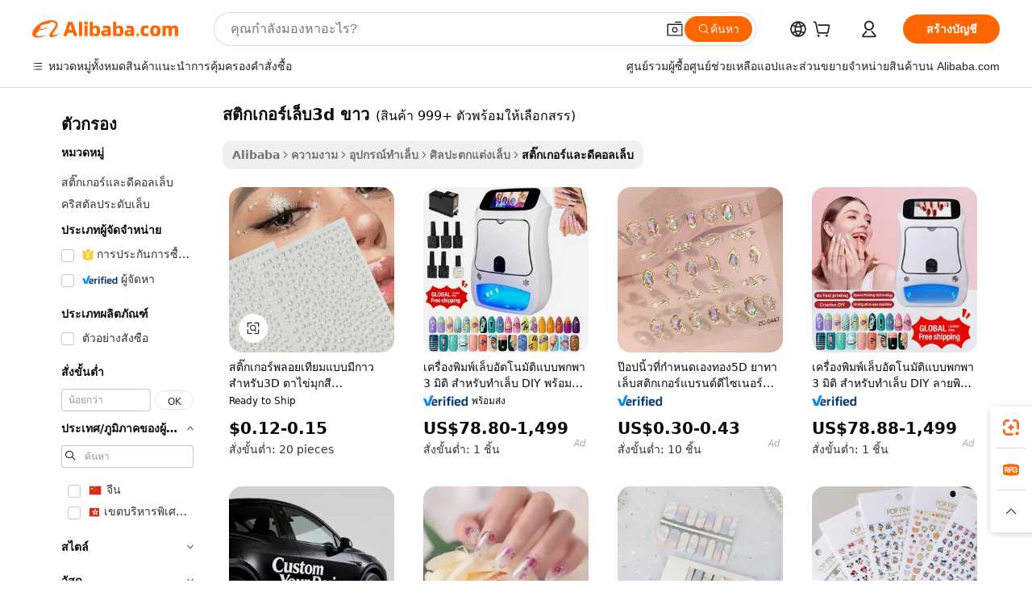

--- FILE ---
content_type: text/html;charset=UTF-8
request_url: https://thai.alibaba.com/g/fw/pc/white-3d-nail-sticker.html
body_size: 179661
content:

<!-- screen_content -->

    <!-- tangram:5410 begin-->
    <!-- tangram:529998 begin-->
    
<!DOCTYPE html>
<html lang="th" dir="ltr">
  <head>
        <script>
      window.__BB = {
        scene: window.__bb_scene || 'traffic-free-goods'
      };
      window.__BB.BB_CWV_IGNORE = {
          lcp_element: ['#icbu-buyer-pc-top-banner'],
          lcp_url: [],
        };
      window._timing = {}
      window._timing.first_start = Date.now();
      window.needLoginInspiration = Boolean(false);
      // 变量用于标记页面首次可见时间
      let firstVisibleTime = null;
      if (typeof document.hidden !== 'undefined') {
        // 页面首次加载时直接统计
        if (!document.hidden) {
          firstVisibleTime = Date.now();
          window.__BB_timex = 1
        } else {
          // 页面不可见时监听 visibilitychange 事件
          document.addEventListener('visibilitychange', () => {
            if (!document.hidden) {
              firstVisibleTime = Date.now();
              window.__BB_timex = firstVisibleTime - window.performance.timing.navigationStart
              window.__BB.firstVisibleTime = window.__BB_timex
              console.log("Page became visible after "+ window.__BB_timex + " ms");
            }
          }, { once: true });  // 确保只触发一次
        }
      } else {
        console.warn('Page Visibility API is not supported in this browser.');
      }
    </script>
        <meta name="data-spm" content="a2700">
        <meta name="aplus-xplug" content="NONE">
        <meta name="aplus-icbu-disable-umid" content="1">
        <meta name="google-translate-customization" content="9de59014edaf3b99-22e1cf3b5ca21786-g00bb439a5e9e5f8f-f">
    <meta name="yandex-verification" content="25a76ba8e4443bb3" />
    <meta name="msvalidate.01" content="E3FBF0E89B724C30844BF17C59608E8F" />
    <meta name="viewport" content="width=device-width, initial-scale=1.0, maximum-scale=5.0, user-scalable=yes">
        <link rel="preconnect" href="https://s.alicdn.com/" crossorigin>
    <link rel="dns-prefetch" href="https://s.alicdn.com">
                        <link rel="preload" href="https://s.alicdn.com/@g/alilog/??aplus_plugin_icbufront/index.js,mlog/aplus_v2.js" as="script">
        <link rel="preload" href="https://s.alicdn.com/@img/imgextra/i2/O1CN0153JdbU26g4bILVOyC_!!6000000007690-2-tps-418-58.png" as="image">
        <script>
            window.__APLUS_ABRATE__ = {
        perf_group: 'base64cached',
        scene: "traffic-free-goods",
      };
    </script>
    <meta name="aplus-mmstat-timeout" content="15000">
        <meta content="text/html; charset=utf-8" http-equiv="Content-Type">
          <title>ค้นหาผู้ผลิต สติกเกอร์เล็บ3d ขาว ที่มีคุณภาพ และ สติกเกอร์เล็บ3d ขาว ใน Alibaba.com</title>
      <meta name="keywords" content="nail sticker,3d sticker,gel nail sticker">
      <meta name="description" content="ค้นหาผู้ผลิต สติกเกอร์เล็บ3d ขาว ผู้จำหน่าย สติกเกอร์เล็บ3d ขาว และสินค้า สติกเกอร์เล็บ3d ขาว ที่มีคุณภาพด้วยราคาที่ดีที่สุดใน Alibaba.com">
            <meta name="pagetiming-rate" content="9">
      <meta name="pagetiming-resource-rate" content="4">
                    <link rel="canonical" href="https://thai.alibaba.com/g/white-3d-nail-sticker.html">
                              <link rel="alternate" hreflang="fr" href="https://french.alibaba.com/g/white-3d-nail-sticker.html">
                  <link rel="alternate" hreflang="de" href="https://german.alibaba.com/g/white-3d-nail-sticker.html">
                  <link rel="alternate" hreflang="pt" href="https://portuguese.alibaba.com/g/white-3d-nail-sticker.html">
                  <link rel="alternate" hreflang="it" href="https://italian.alibaba.com/g/white-3d-nail-sticker.html">
                  <link rel="alternate" hreflang="es" href="https://spanish.alibaba.com/g/white-3d-nail-sticker.html">
                  <link rel="alternate" hreflang="ru" href="https://russian.alibaba.com/g/white-3d-nail-sticker.html">
                  <link rel="alternate" hreflang="ko" href="https://korean.alibaba.com/g/white-3d-nail-sticker.html">
                  <link rel="alternate" hreflang="ar" href="https://arabic.alibaba.com/g/white-3d-nail-sticker.html">
                  <link rel="alternate" hreflang="ja" href="https://japanese.alibaba.com/g/white-3d-nail-sticker.html">
                  <link rel="alternate" hreflang="tr" href="https://turkish.alibaba.com/g/white-3d-nail-sticker.html">
                  <link rel="alternate" hreflang="th" href="https://thai.alibaba.com/g/white-3d-nail-sticker.html">
                  <link rel="alternate" hreflang="vi" href="https://vietnamese.alibaba.com/g/white-3d-nail-sticker.html">
                  <link rel="alternate" hreflang="nl" href="https://dutch.alibaba.com/g/white-3d-nail-sticker.html">
                  <link rel="alternate" hreflang="he" href="https://hebrew.alibaba.com/g/white-3d-nail-sticker.html">
                  <link rel="alternate" hreflang="id" href="https://indonesian.alibaba.com/g/white-3d-nail-sticker.html">
                  <link rel="alternate" hreflang="hi" href="https://hindi.alibaba.com/g/white-3d-nail-sticker.html">
                  <link rel="alternate" hreflang="en" href="https://www.alibaba.com/showroom/white-3d-nail-sticker.html">
                  <link rel="alternate" hreflang="zh" href="https://chinese.alibaba.com/g/white-3d-nail-sticker.html">
                  <link rel="alternate" hreflang="x-default" href="https://www.alibaba.com/showroom/white-3d-nail-sticker.html">
                                        <script>
      // Aplus 配置自动打点
      var queue = window.goldlog_queue || (window.goldlog_queue = []);
      var tags = ["button", "a", "div", "span", "i", "svg", "input", "li", "tr"];
      queue.push(
        {
          action: 'goldlog.appendMetaInfo',
          arguments: [
            'aplus-auto-exp',
            [
              {
                logkey: '/sc.ug_msite.new_product_exp',
                cssSelector: '[data-spm-exp]',
                props: ["data-spm-exp"],
              },
              {
                logkey: '/sc.ug_pc.seolist_product_exp',
                cssSelector: '.traffic-card-gallery',
                props: ["data-spm-exp"],
              }
            ]
          ]
        }
      )
      queue.push({
        action: 'goldlog.setMetaInfo',
        arguments: ['aplus-auto-clk', JSON.stringify(tags.map(tag =>({
          "logkey": "/sc.ug_msite.new_product_clk",
          tag,
          "filter": "data-spm-clk",
          "props": ["data-spm-clk"]
        })))],
      });
    </script>
  </head>
  <div id="icbu-header"><div id="the-new-header" data-version="4.4.0" data-tnh-auto-exp="tnh-expose" data-scenes="search-products" style="position: relative;background-color: #fff;border-bottom: 1px solid #ddd;box-sizing: border-box; font-family:Inter,SF Pro Text,Roboto,Helvetica Neue,Helvetica,Tahoma,Arial,PingFang SC,Microsoft YaHei;"><div style="display: flex;align-items:center;height: 72px;min-width: 1200px;max-width: 1580px;margin: 0 auto;padding: 0 40px;box-sizing: border-box;"><img style="height: 29px; width: 209px;" src="https://s.alicdn.com/@img/imgextra/i2/O1CN0153JdbU26g4bILVOyC_!!6000000007690-2-tps-418-58.png" alt="" /></div><div style="min-width: 1200px;max-width: 1580px;margin: 0 auto;overflow: hidden;font-size: 14px;display: flex;justify-content: space-between;padding: 0 40px;box-sizing: border-box;"><div style="display: flex; align-items: center; justify-content: space-between"><div style="position: relative; height: 36px; padding: 0 28px 0 20px">All categories</div><div style="position: relative; height: 36px; padding-right: 28px">Featured selections</div><div style="position: relative; height: 36px">Trade Assurance</div></div><div style="display: flex; align-items: center; justify-content: space-between"><div style="position: relative; height: 36px; padding-right: 28px">Buyer Central</div><div style="position: relative; height: 36px; padding-right: 28px">Help Center</div><div style="position: relative; height: 36px; padding-right: 28px">Get the app</div><div style="position: relative; height: 36px">Become a supplier</div></div></div></div></div></div>
  <body data-spm="7724857" style="min-height: calc(100vh + 1px)"><script 
id="beacon-aplus"   
src="//s.alicdn.com/@g/alilog/??aplus_plugin_icbufront/index.js,mlog/aplus_v2.js"
exparams="aplus=async&userid=&aplus&ali_beacon_id=&ali_apache_id=33%2e1%2e239%2e37%2e1768689683482%2e537376%2e2&ali_apache_track=&ali_apache_tracktmp=&eagleeye_traceid=2101c51817686896835298956e12e4&ip=3%2e150%2e116%2e223&dmtrack_c={ali%5fresin%5ftrace%3dse%5frst%3dnull%7csp%5fviewtype%3dY%7cset%3d3%7cser%3d1007%7cpageId%3d69e27ef86de74fb0935eda09113c5f94%7cm%5fpageid%3dnull%7cpvmi%3dede82f5823b542e6a4aff21b5f62d37b%7csek%5fsepd%3d%25E0%25B8%25AA%25E0%25B8%2595%25E0%25B8%25B4%25E0%25B8%2581%25E0%25B9%2580%25E0%25B8%2581%25E0%25B8%25AD%25E0%25B8%25A3%25E0%25B9%258C%25E0%25B9%2580%25E0%25B8%25A5%25E0%25B9%2587%25E0%25B8%259A3d%2b%25E0%25B8%2582%25E0%25B8%25B2%25E0%25B8%25A7%7csek%3dwhite%2b3d%2bnail%2bsticker%7cse%5fpn%3d1%7cp4pid%3d482f5a53%2d8f91%2d40bc%2da794%2d7146baa63ccf%7csclkid%3dnull%7cforecast%5fpost%5fcate%3dnull%7cseo%5fnew%5fuser%5fflag%3dfalse%7ccategoryId%3d201338217%7cseo%5fsearch%5fmodel%5fupgrade%5fv2%3d2025070801%7cseo%5fmodule%5fcard%5f20240624%3d202406242%7clong%5ftext%5fgoogle%5ftranslate%5fv2%3d2407142%7cseo%5fcontent%5ftd%5fbottom%5ftext%5fupdate%5fkey%3d2025070801%7cseo%5fsearch%5fmodel%5fupgrade%5fv3%3d2025072201%7cdamo%5falt%5freplace%3d2485818%7cseo%5fsearch%5fmodel%5fmulti%5fupgrade%5fv3%3d2025081101%7cwap%5fcross%3d2007659%7cwap%5fcs%5faction%3d2005494%7cAPP%5fVisitor%5fActive%3d26705%7cseo%5fshowroom%5fgoods%5fmix%3d2005244%7cseo%5fdefault%5fcached%5flong%5ftext%5ffrom%5fnew%5fkeyword%5fstep%3d2024122502%7cshowroom%5fgeneral%5ftemplate%3d2005292%7cwap%5fcs%5ftext%3dnull%7cstructured%5fdata%3d2025052702%7cseo%5fmulti%5fstyle%5ftext%5fupdate%3d2511181%7cpc%5fnew%5fheader%3dnull%7cseo%5fmeta%5fcate%5ftemplate%5fv1%3d2025042401%7cseo%5fmeta%5ftd%5fsearch%5fkeyword%5fstep%5fv1%3d2025040999%7cshowroom%5fft%5flong%5ftext%5fbaks%3d80802%7cseo%5ffirstcache%3d2025121601%7cAPP%5fGrowing%5fBuyer%5fHigh%5fIntent%5fActive%3d25488%7cshowroom%5fpc%5fv2019%3d2104%7cAPP%5fProspecting%5fBuyer%3d26708%7ccache%5fcontrol%3dnull%7cAPP%5fChurned%5fCore%5fBuyer%3d25463%7cseo%5fdefault%5fcached%5flong%5ftext%5fstep%3d24110802%7camp%5flighthouse%5fscore%5fimage%3d19657%7cseo%5fft%5ftranslate%5fgemini%3d25012003%7cwap%5fnode%5fssr%3d2015725%7cdataphant%5fopen%3d27030%7clongtext%5fmulti%5fstyle%5fexpand%5frussian%3d2510141%7cseo%5flongtext%5fgoogle%5fdata%5fsection%3d25021702%7cindustry%5fpopular%5ffloor%3dnull%7cwap%5fad%5fgoods%5fproduct%5finterval%3dnull%7cseo%5fgoods%5fbootom%5fwholesale%5flink%3d2486162%7cseo%5fkeyword%5faatest%3d16%7cseo%5fmiddle%5fwholesale%5flink%3dnull%7cft%5flong%5ftext%5fenpand%5fstep2%3d121602%7cseo%5fft%5flongtext%5fexpand%5fstep3%3d25012102%7cseo%5fwap%5fheadercard%3d2006288%7cAPP%5fChurned%5fInactive%5fVisitor%3d25497%7cAPP%5fGrowing%5fBuyer%5fHigh%5fIntent%5fInactive%3d25484%7cseo%5fmeta%5ftd%5fmulti%5fkey%3d2025061801%7ctop%5frecommend%5f20250120%3d202501201%7clongtext%5fmulti%5fstyle%5fexpand%5ffrench%5fcopy%3d25091802%7clongtext%5fmulti%5fstyle%5fexpand%5ffrench%5fcopy%5fcopy%3d25092502%7clong%5ftext%5fpaa%3d220831%7cseo%5ffloor%5fexp%3dnull%7cseo%5fshowroom%5falgo%5flink%3d17764%7cseo%5fmeta%5ftd%5faib%5fgeneral%5fkey%3d2025091900%7ccountry%5findustry%3d202311033%7cshowroom%5fft%5flong%5ftext%5fenpand%5fstep1%3d101102%7cseo%5fshowroom%5fnorel%3dnull%7cplp%5fstyle%5f25%5fpc%3d202505222%7cseo%5fggs%5flayer%3d10011%7cquery%5fmutil%5flang%5ftranslate%3d2025060300%7cAPP%5fChurned%5fBuyer%3d25468%7cstream%5frender%5fperf%5fopt%3d2309181%7cwap%5fgoods%3d2007383%7cseo%5fshowroom%5fsimilar%5f20240614%3d202406142%7cchinese%5fopen%3d6307%7cquery%5fgpt%5ftranslate%3d20240820%7cad%5fproduct%5finterval%3dnull%7camp%5fto%5fpwa%3d2007359%7cplp%5faib%5fmulti%5fai%5fmeta%3d20250401%7cwap%5fsupplier%5fcontent%3dnull%7cpc%5ffree%5frefactoring%3d20220315%7csso%5foem%5ffloor%3d30031%7cAPP%5fGrowing%5fBuyer%5fInactive%3d25476%7cseo%5fpc%5fnew%5fview%5f20240807%3d202408072%7cseo%5fbottom%5ftext%5fentity%5fkey%5fcopy%3d2025062400%7cstream%5frender%3d433763%7cseo%5fmodule%5fcard%5f20240424%3d202404241%7cseo%5ftitle%5freplace%5f20191226%3d5841%7clongtext%5fmulti%5fstyle%5fexpand%3d25090802%7cgoogleweblight%3d6516%7clighthouse%5fbase64%3dnull%7cAPP%5fProspecting%5fBuyer%5fActive%3d26719%7cad%5fgoods%5fproduct%5finterval%3dnull%7cseo%5fbottom%5fdeep%5fextend%5fkw%5fkey%3d2025071101%7clongtext%5fmulti%5fstyle%5fexpand%5fturkish%3d25102801%7cilink%5fuv%3d20240911%7cwap%5flist%5fwakeup%3d2005832%7ctpp%5fcrosslink%5fpc%3d20205311%7cseo%5ftop%5fbooth%3d18501%7cAPP%5fGrowing%5fBuyer%5fLess%5fActive%3d25472%7cseo%5fsearch%5fmodel%5fupgrade%5frank%3d2025092401%7cgoodslayer%3d7977%7cft%5flong%5ftext%5ftranslate%5fexpand%5fstep1%3d24110802%7cseo%5fheaderstyle%5ftraffic%5fkey%5fv1%3d2025072100%7ccrosslink%5fswitch%3d2008141%7cp4p%5foutline%3d20240328%7cseo%5fmeta%5ftd%5faib%5fv2%5fkey%3d2025091801%7crts%5fmulti%3d2008404%7cAPP%5fVisitor%5fLess%5fActive%3d26698%7cplp%5fstyle%5f25%3d202505192%7ccdn%5fvm%3d2007368%7cwap%5fad%5fproduct%5finterval%3dnull%7cseo%5fsearch%5fmodel%5fmulti%5fupgrade%5frank%3d2025092401%7cpc%5fcard%5fshare%3d2025081201%7cAPP%5fGrowing%5fBuyer%5fHigh%5fIntent%5fLess%5fActive%3d25480%7cgoods%5ftitle%5fsubstitute%3d9616%7cwap%5fscreen%5fexp%3d2025081400%7creact%5fheader%5ftest%3d202502182%7cpc%5fcs%5fcolor%3d2005788%7cshowroom%5fft%5flong%5ftext%5ftest%3d72502%7cone%5ftap%5flogin%5fABTest%3d202308153%7cseo%5fhyh%5fshow%5ftags%3dnull%7cplp%5fstructured%5fdata%3d2508182%7cguide%5fdelete%3d2008526%7cseo%5findustry%5ftemplate%3dnull%7cseo%5fmeta%5ftd%5fmulti%5fes%5fkey%3d2025073101%7cseo%5fshowroom%5fdata%5fmix%3d19888%7csso%5ftop%5franking%5ffloor%3d20031%7cseo%5ftd%5fdeep%5fupgrade%5fkey%5fv3%3d2025081101%7cwap%5fue%5fone%3d2025111401%7cshowroom%5fto%5frts%5flink%3d2008480%7ccountrysearch%5ftest%3dnull%7cchannel%5famp%5fto%5fpwa%3d2008435%7cseo%5fmulti%5fstyles%5flong%5ftext%3d2503172%7cseo%5fmeta%5ftext%5fmutli%5fcate%5ftemplate%5fv1%3d2025080800%7cseo%5fdefault%5fcached%5fmutil%5flong%5ftext%5fstep%3d24110436%7cseo%5faction%5fpoint%5ftype%3d22823%7cseo%5faib%5ftd%5flaunch%5f20240828%5fcopy%3d202408282%7cseo%5fshowroom%5fwholesale%5flink%3dnull%7cseo%5fperf%5fimprove%3d2023999%7cseo%5fwap%5flist%5fbounce%5f01%3d2063%7cseo%5fwap%5flist%5fbounce%5f02%3d2128%7cAPP%5fGrowing%5fBuyer%5fActive%3d25492%7cvideolayer%3dnull%7cvideo%5fplay%3d2006036%7cAPP%5fChurned%5fMember%5fInactive%3d25501%7cseo%5fgoogle%5fnew%5fstruct%3d438326%7ctpp%5ftrace%3dseoKeyword%2dseoKeyword%5fv3%2dbase%2dORIGINAL}&pageid=039674df2101e5c01768689683&hn=ensearchweb033001229192%2erg%2dus%2deast%2eus44&asid=AQAAAAATEGxp+4N/ewAAAAA0q62UKagtxQ==&treq=&tres=" async>
</script>
            <style>body{background-color:white;}.no-scrollbar.il-sticky.il-top-0.il-max-h-\[100vh\].il-w-\[200px\].il-flex-shrink-0.il-flex-grow-0.il-overflow-y-scroll{background-color:#FFF;padding-left:12px}</style>
                    <!-- tangram:530006 begin-->
<!--  -->
 <style>
   @keyframes il-spin {
     to {
       transform: rotate(360deg);
     }
   }
   @keyframes il-pulse {
     50% {
       opacity: 0.5;
     }
   }
   .traffic-card-gallery {display: flex;position: relative;flex-direction: column;justify-content: flex-start;border-radius: 0.5rem;background-color: #fff;padding: 0.5rem 0.5rem 1rem;overflow: hidden;font-size: 0.75rem;line-height: 1rem;}
   .traffic-card-list {display: flex;position: relative;flex-direction: row;justify-content: flex-start;border-bottom-width: 1px;background-color: #fff;padding: 1rem;height: 292px;overflow: hidden;font-size: 0.75rem;line-height: 1rem;}
   .product-price {
     b {
       font-size: 22px;
     }
   }
   .skel-loading {
       animation: il-pulse 2s cubic-bezier(0.4, 0, 0.6, 1) infinite;background-color: hsl(60, 4.8%, 95.9%);
   }
 </style>
<div id="first-cached-card">
  <div style="box-sizing:border-box;display: flex;position: absolute;left: 0;right: 0;margin: 0 auto;z-index: 1;min-width: 1200px;max-width: 1580px;padding: 0.75rem 3.25rem 0;pointer-events: none;">
    <!--页面左侧区域-->
    <div style="width: 200px;padding-top: 1rem;padding-left:12px; background-color: #fff;border-radius: 0.25rem">
      <div class="skel-loading" style="height: 1.5rem;width: 50%;border-radius: 0.25rem;"></div>
      <div style="margin-top: 1rem;margin-bottom: 1rem;">
        <div class="skel-loading" style="height: 1rem;width: calc(100% * 5 / 6);"></div>
        <div
          class="skel-loading"
          style="margin-top: 1rem;height: 1rem;width: calc(100% * 8 / 12);"
        ></div>
        <div class="skel-loading" style="margin-top: 1rem;height: 1rem;width: 75%;"></div>
        <div
          class="skel-loading"
          style="margin-top: 1rem;height: 1rem;width: calc(100% * 7 / 12);"
        ></div>
      </div>
      <div class="skel-loading" style="height: 1.5rem;width: 50%;border-radius: 0.25rem;"></div>
      <div style="margin-top: 1rem;margin-bottom: 1rem;">
        <div class="skel-loading" style="height: 1rem;width: calc(100% * 5 / 6);"></div>
        <div
          class="skel-loading"
          style="margin-top: 1rem;height: 1rem;width: calc(100% * 8 / 12);"
        ></div>
        <div class="skel-loading" style="margin-top: 1rem;height: 1rem;width: 75%;"></div>
        <div
          class="skel-loading"
          style="margin-top: 1rem;height: 1rem;width: calc(100% * 7 / 12);"
        ></div>
      </div>
      <div class="skel-loading" style="height: 1.5rem;width: 50%;border-radius: 0.25rem;"></div>
      <div style="margin-top: 1rem;margin-bottom: 1rem;">
        <div class="skel-loading" style="height: 1rem;width: calc(100% * 5 / 6);"></div>
        <div
          class="skel-loading"
          style="margin-top: 1rem;height: 1rem;width: calc(100% * 8 / 12);"
        ></div>
        <div class="skel-loading" style="margin-top: 1rem;height: 1rem;width: 75%;"></div>
        <div
          class="skel-loading"
          style="margin-top: 1rem;height: 1rem;width: calc(100% * 7 / 12);"
        ></div>
      </div>
      <div class="skel-loading" style="height: 1.5rem;width: 50%;border-radius: 0.25rem;"></div>
      <div style="margin-top: 1rem;margin-bottom: 1rem;">
        <div class="skel-loading" style="height: 1rem;width: calc(100% * 5 / 6);"></div>
        <div
          class="skel-loading"
          style="margin-top: 1rem;height: 1rem;width: calc(100% * 8 / 12);"
        ></div>
        <div class="skel-loading" style="margin-top: 1rem;height: 1rem;width: 75%;"></div>
        <div
          class="skel-loading"
          style="margin-top: 1rem;height: 1rem;width: calc(100% * 7 / 12);"
        ></div>
      </div>
      <div class="skel-loading" style="height: 1.5rem;width: 50%;border-radius: 0.25rem;"></div>
      <div style="margin-top: 1rem;margin-bottom: 1rem;">
        <div class="skel-loading" style="height: 1rem;width: calc(100% * 5 / 6);"></div>
        <div
          class="skel-loading"
          style="margin-top: 1rem;height: 1rem;width: calc(100% * 8 / 12);"
        ></div>
        <div class="skel-loading" style="margin-top: 1rem;height: 1rem;width: 75%;"></div>
        <div
          class="skel-loading"
          style="margin-top: 1rem;height: 1rem;width: calc(100% * 7 / 12);"
        ></div>
      </div>
      <div class="skel-loading" style="height: 1.5rem;width: 50%;border-radius: 0.25rem;"></div>
      <div style="margin-top: 1rem;margin-bottom: 1rem;">
        <div class="skel-loading" style="height: 1rem;width: calc(100% * 5 / 6);"></div>
        <div
          class="skel-loading"
          style="margin-top: 1rem;height: 1rem;width: calc(100% * 8 / 12);"
        ></div>
        <div class="skel-loading" style="margin-top: 1rem;height: 1rem;width: 75%;"></div>
        <div
          class="skel-loading"
          style="margin-top: 1rem;height: 1rem;width: calc(100% * 7 / 12);"
        ></div>
      </div>
    </div>
    <!--页面主体区域-->
    <div style="flex: 1 1 0%; overflow: hidden;padding: 0.5rem 0.5rem 0.5rem 1.5rem">
      <div style="height: 1.25rem;margin-bottom: 1rem;"></div>
      <!-- keywords -->
      <div style="margin-bottom: 1rem;height: 1.75rem;font-weight: 700;font-size: 1.25rem;line-height: 1.75rem;"></div>
      <!-- longtext -->
            <div style="width: calc(25% - 0.9rem);pointer-events: auto">
        <div class="traffic-card-gallery">
          <!-- ProductImage -->
          <a href="//www.alibaba.com/product-detail/White-Pearl-Eyes-Face-3D-Self_1601487611775.html?from=SEO" target="_blank" style="position: relative;margin-bottom: 0.5rem;aspect-ratio: 1;overflow: hidden;border-radius: 0.5rem;">
            <div style="display: flex; overflow: hidden">
              <div style="position: relative;margin: 0;width: 100%;min-width: 0;flex-shrink: 0;flex-grow: 0;flex-basis: 100%;padding: 0;">
                <img style="position: relative; aspect-ratio: 1; width: 100%" src="[data-uri]" loading="eager" />
                <div style="position: absolute;left: 0;bottom: 0;right: 0;top: 0;background-color: #000;opacity: 0.05;"></div>
              </div>
            </div>
          </a>
          <div style="display: flex;flex: 1 1 0%;flex-direction: column;justify-content: space-between;">
            <div>
              <a class="skel-loading" style="margin-top: 0.5rem;display:inline-block;width:100%;height:1rem;" href="//www.alibaba.com/product-detail/White-Pearl-Eyes-Face-3D-Self_1601487611775.html" target="_blank"></a>
              <a class="skel-loading" style="margin-top: 0.125rem;display:inline-block;width:100%;height:1rem;" href="//www.alibaba.com/product-detail/White-Pearl-Eyes-Face-3D-Self_1601487611775.html" target="_blank"></a>
              <div class="skel-loading" style="margin-top: 0.25rem;height:1.625rem;width:75%"></div>
              <div class="skel-loading" style="margin-top: 0.5rem;height: 1rem;width:50%"></div>
              <div class="skel-loading" style="margin-top:0.25rem;height:1rem;width:25%"></div>
            </div>
          </div>

        </div>
      </div>

    </div>
  </div>
</div>
<!-- tangram:530006 end-->
            <style>
.component-left-filter-callback{display:flex;position:relative;margin-top:10px;height:1200px}.component-left-filter-callback img{width:200px}.component-left-filter-callback i{position:absolute;top:5%;left:50%}.related-search-wrapper{padding:.5rem;--tw-bg-opacity: 1;background-color:#fff;background-color:rgba(255,255,255,var(--tw-bg-opacity, 1));border-width:1px;border-color:var(--input)}.related-search-wrapper .related-search-box{margin:12px 16px}.related-search-wrapper .related-search-box .related-search-title{display:inline;float:start;color:#666;word-wrap:break-word;margin-right:12px;width:13%}.related-search-wrapper .related-search-box .related-search-content{display:flex;flex-wrap:wrap}.related-search-wrapper .related-search-box .related-search-content .related-search-link{margin-right:12px;width:23%;overflow:hidden;color:#666;text-overflow:ellipsis;white-space:nowrap}.product-title img{margin-right:.5rem;display:inline-block;height:1rem;vertical-align:sub}.product-price b{font-size:22px}.similar-icon{position:absolute;bottom:12px;z-index:2;right:12px}.rfq-card{display:inline-block;position:relative;box-sizing:border-box;margin-bottom:36px}.rfq-card .rfq-card-content{display:flex;position:relative;flex-direction:column;align-items:flex-start;background-size:cover;background-color:#fff;padding:12px;width:100%;height:100%}.rfq-card .rfq-card-content .rfq-card-icon{margin-top:50px}.rfq-card .rfq-card-content .rfq-card-icon img{width:45px}.rfq-card .rfq-card-content .rfq-card-top-title{margin-top:14px;color:#222;font-weight:400;font-size:16px}.rfq-card .rfq-card-content .rfq-card-title{margin-top:24px;color:#333;font-weight:800;font-size:20px}.rfq-card .rfq-card-content .rfq-card-input-box{margin-top:24px;width:100%}.rfq-card .rfq-card-content .rfq-card-input-box textarea{box-sizing:border-box;border:1px solid #ddd;border-radius:4px;background-color:#fff;padding:9px 12px;width:100%;height:88px;resize:none;color:#666;font-weight:400;font-size:13px;font-family:inherit}.rfq-card .rfq-card-content .rfq-card-button{margin-top:24px;border:1px solid #666;border-radius:16px;background-color:#fff;width:67%;color:#000;font-weight:700;font-size:14px;line-height:30px;text-align:center}[data-modulename^=ProductList-] div{contain-intrinsic-size:auto 500px}.traffic-card-gallery:hover{--tw-shadow: 0px 2px 6px 2px rgba(0,0,0,.12157);--tw-shadow-colored: 0px 2px 6px 2px var(--tw-shadow-color);box-shadow:0 0 #0000,0 0 #0000,0 2px 6px 2px #0000001f;box-shadow:var(--tw-ring-offset-shadow, 0 0 rgba(0,0,0,0)),var(--tw-ring-shadow, 0 0 rgba(0,0,0,0)),var(--tw-shadow);z-index:10}.traffic-card-gallery{position:relative;display:flex;flex-direction:column;justify-content:flex-start;overflow:hidden;border-radius:.75rem;--tw-bg-opacity: 1;background-color:#fff;background-color:rgba(255,255,255,var(--tw-bg-opacity, 1));padding:.5rem;font-size:.75rem;line-height:1rem}.traffic-card-list{position:relative;display:flex;height:292px;flex-direction:row;justify-content:flex-start;overflow:hidden;border-bottom-width:1px;--tw-bg-opacity: 1;background-color:#fff;background-color:rgba(255,255,255,var(--tw-bg-opacity, 1));padding:1rem;font-size:.75rem;line-height:1rem}.traffic-card-g-industry:hover{--tw-shadow: 0 0 10px rgba(0,0,0,.1);--tw-shadow-colored: 0 0 10px var(--tw-shadow-color);box-shadow:0 0 #0000,0 0 #0000,0 0 10px #0000001a;box-shadow:var(--tw-ring-offset-shadow, 0 0 rgba(0,0,0,0)),var(--tw-ring-shadow, 0 0 rgba(0,0,0,0)),var(--tw-shadow)}.traffic-card-g-industry{position:relative;border-radius:var(--radius);--tw-bg-opacity: 1;background-color:#fff;background-color:rgba(255,255,255,var(--tw-bg-opacity, 1));padding:1.25rem .75rem .75rem;font-size:.875rem;line-height:1.25rem}.module-filter-section-wrapper{max-height:none!important;overflow-x:hidden}*,:before,:after{--tw-border-spacing-x: 0;--tw-border-spacing-y: 0;--tw-translate-x: 0;--tw-translate-y: 0;--tw-rotate: 0;--tw-skew-x: 0;--tw-skew-y: 0;--tw-scale-x: 1;--tw-scale-y: 1;--tw-pan-x: ;--tw-pan-y: ;--tw-pinch-zoom: ;--tw-scroll-snap-strictness: proximity;--tw-gradient-from-position: ;--tw-gradient-via-position: ;--tw-gradient-to-position: ;--tw-ordinal: ;--tw-slashed-zero: ;--tw-numeric-figure: ;--tw-numeric-spacing: ;--tw-numeric-fraction: ;--tw-ring-inset: ;--tw-ring-offset-width: 0px;--tw-ring-offset-color: #fff;--tw-ring-color: rgba(59, 130, 246, .5);--tw-ring-offset-shadow: 0 0 rgba(0,0,0,0);--tw-ring-shadow: 0 0 rgba(0,0,0,0);--tw-shadow: 0 0 rgba(0,0,0,0);--tw-shadow-colored: 0 0 rgba(0,0,0,0);--tw-blur: ;--tw-brightness: ;--tw-contrast: ;--tw-grayscale: ;--tw-hue-rotate: ;--tw-invert: ;--tw-saturate: ;--tw-sepia: ;--tw-drop-shadow: ;--tw-backdrop-blur: ;--tw-backdrop-brightness: ;--tw-backdrop-contrast: ;--tw-backdrop-grayscale: ;--tw-backdrop-hue-rotate: ;--tw-backdrop-invert: ;--tw-backdrop-opacity: ;--tw-backdrop-saturate: ;--tw-backdrop-sepia: ;--tw-contain-size: ;--tw-contain-layout: ;--tw-contain-paint: ;--tw-contain-style: }::backdrop{--tw-border-spacing-x: 0;--tw-border-spacing-y: 0;--tw-translate-x: 0;--tw-translate-y: 0;--tw-rotate: 0;--tw-skew-x: 0;--tw-skew-y: 0;--tw-scale-x: 1;--tw-scale-y: 1;--tw-pan-x: ;--tw-pan-y: ;--tw-pinch-zoom: ;--tw-scroll-snap-strictness: proximity;--tw-gradient-from-position: ;--tw-gradient-via-position: ;--tw-gradient-to-position: ;--tw-ordinal: ;--tw-slashed-zero: ;--tw-numeric-figure: ;--tw-numeric-spacing: ;--tw-numeric-fraction: ;--tw-ring-inset: ;--tw-ring-offset-width: 0px;--tw-ring-offset-color: #fff;--tw-ring-color: rgba(59, 130, 246, .5);--tw-ring-offset-shadow: 0 0 rgba(0,0,0,0);--tw-ring-shadow: 0 0 rgba(0,0,0,0);--tw-shadow: 0 0 rgba(0,0,0,0);--tw-shadow-colored: 0 0 rgba(0,0,0,0);--tw-blur: ;--tw-brightness: ;--tw-contrast: ;--tw-grayscale: ;--tw-hue-rotate: ;--tw-invert: ;--tw-saturate: ;--tw-sepia: ;--tw-drop-shadow: ;--tw-backdrop-blur: ;--tw-backdrop-brightness: ;--tw-backdrop-contrast: ;--tw-backdrop-grayscale: ;--tw-backdrop-hue-rotate: ;--tw-backdrop-invert: ;--tw-backdrop-opacity: ;--tw-backdrop-saturate: ;--tw-backdrop-sepia: ;--tw-contain-size: ;--tw-contain-layout: ;--tw-contain-paint: ;--tw-contain-style: }*,:before,:after{box-sizing:border-box;border-width:0;border-style:solid;border-color:#e5e7eb}:before,:after{--tw-content: ""}html,:host{line-height:1.5;-webkit-text-size-adjust:100%;-moz-tab-size:4;-o-tab-size:4;tab-size:4;font-family:ui-sans-serif,system-ui,-apple-system,Segoe UI,Roboto,Ubuntu,Cantarell,Noto Sans,sans-serif,"Apple Color Emoji","Segoe UI Emoji",Segoe UI Symbol,"Noto Color Emoji";font-feature-settings:normal;font-variation-settings:normal;-webkit-tap-highlight-color:transparent}body{margin:0;line-height:inherit}hr{height:0;color:inherit;border-top-width:1px}abbr:where([title]){text-decoration:underline;-webkit-text-decoration:underline dotted;text-decoration:underline dotted}h1,h2,h3,h4,h5,h6{font-size:inherit;font-weight:inherit}a{color:inherit;text-decoration:inherit}b,strong{font-weight:bolder}code,kbd,samp,pre{font-family:ui-monospace,SFMono-Regular,Menlo,Monaco,Consolas,Liberation Mono,Courier New,monospace;font-feature-settings:normal;font-variation-settings:normal;font-size:1em}small{font-size:80%}sub,sup{font-size:75%;line-height:0;position:relative;vertical-align:baseline}sub{bottom:-.25em}sup{top:-.5em}table{text-indent:0;border-color:inherit;border-collapse:collapse}button,input,optgroup,select,textarea{font-family:inherit;font-feature-settings:inherit;font-variation-settings:inherit;font-size:100%;font-weight:inherit;line-height:inherit;letter-spacing:inherit;color:inherit;margin:0;padding:0}button,select{text-transform:none}button,input:where([type=button]),input:where([type=reset]),input:where([type=submit]){-webkit-appearance:button;background-color:transparent;background-image:none}:-moz-focusring{outline:auto}:-moz-ui-invalid{box-shadow:none}progress{vertical-align:baseline}::-webkit-inner-spin-button,::-webkit-outer-spin-button{height:auto}[type=search]{-webkit-appearance:textfield;outline-offset:-2px}::-webkit-search-decoration{-webkit-appearance:none}::-webkit-file-upload-button{-webkit-appearance:button;font:inherit}summary{display:list-item}blockquote,dl,dd,h1,h2,h3,h4,h5,h6,hr,figure,p,pre{margin:0}fieldset{margin:0;padding:0}legend{padding:0}ol,ul,menu{list-style:none;margin:0;padding:0}dialog{padding:0}textarea{resize:vertical}input::-moz-placeholder,textarea::-moz-placeholder{opacity:1;color:#9ca3af}input::placeholder,textarea::placeholder{opacity:1;color:#9ca3af}button,[role=button]{cursor:pointer}:disabled{cursor:default}img,svg,video,canvas,audio,iframe,embed,object{display:block;vertical-align:middle}img,video{max-width:100%;height:auto}[hidden]:where(:not([hidden=until-found])){display:none}:root{--background: hsl(0, 0%, 100%);--foreground: hsl(20, 14.3%, 4.1%);--card: hsl(0, 0%, 100%);--card-foreground: hsl(20, 14.3%, 4.1%);--popover: hsl(0, 0%, 100%);--popover-foreground: hsl(20, 14.3%, 4.1%);--primary: hsl(24, 100%, 50%);--primary-foreground: hsl(60, 9.1%, 97.8%);--secondary: hsl(60, 4.8%, 95.9%);--secondary-foreground: #333;--muted: hsl(60, 4.8%, 95.9%);--muted-foreground: hsl(25, 5.3%, 44.7%);--accent: hsl(60, 4.8%, 95.9%);--accent-foreground: hsl(24, 9.8%, 10%);--destructive: hsl(0, 84.2%, 60.2%);--destructive-foreground: hsl(60, 9.1%, 97.8%);--border: hsl(20, 5.9%, 90%);--input: hsl(20, 5.9%, 90%);--ring: hsl(24.6, 95%, 53.1%);--radius: 1rem}.dark{--background: hsl(20, 14.3%, 4.1%);--foreground: hsl(60, 9.1%, 97.8%);--card: hsl(20, 14.3%, 4.1%);--card-foreground: hsl(60, 9.1%, 97.8%);--popover: hsl(20, 14.3%, 4.1%);--popover-foreground: hsl(60, 9.1%, 97.8%);--primary: hsl(20.5, 90.2%, 48.2%);--primary-foreground: hsl(60, 9.1%, 97.8%);--secondary: hsl(12, 6.5%, 15.1%);--secondary-foreground: hsl(60, 9.1%, 97.8%);--muted: hsl(12, 6.5%, 15.1%);--muted-foreground: hsl(24, 5.4%, 63.9%);--accent: hsl(12, 6.5%, 15.1%);--accent-foreground: hsl(60, 9.1%, 97.8%);--destructive: hsl(0, 72.2%, 50.6%);--destructive-foreground: hsl(60, 9.1%, 97.8%);--border: hsl(12, 6.5%, 15.1%);--input: hsl(12, 6.5%, 15.1%);--ring: hsl(20.5, 90.2%, 48.2%)}*{border-color:#e7e5e4;border-color:var(--border)}body{background-color:#fff;background-color:var(--background);color:#0c0a09;color:var(--foreground)}.il-sr-only{position:absolute;width:1px;height:1px;padding:0;margin:-1px;overflow:hidden;clip:rect(0,0,0,0);white-space:nowrap;border-width:0}.il-invisible{visibility:hidden}.il-fixed{position:fixed}.il-absolute{position:absolute}.il-relative{position:relative}.il-sticky{position:sticky}.il-inset-0{inset:0}.il--bottom-12{bottom:-3rem}.il--top-12{top:-3rem}.il-bottom-0{bottom:0}.il-bottom-2{bottom:.5rem}.il-bottom-3{bottom:.75rem}.il-bottom-4{bottom:1rem}.il-end-0{right:0}.il-end-2{right:.5rem}.il-end-3{right:.75rem}.il-end-4{right:1rem}.il-left-0{left:0}.il-left-3{left:.75rem}.il-right-0{right:0}.il-right-2{right:.5rem}.il-right-3{right:.75rem}.il-start-0{left:0}.il-start-1\/2{left:50%}.il-start-2{left:.5rem}.il-start-3{left:.75rem}.il-start-\[50\%\]{left:50%}.il-top-0{top:0}.il-top-1\/2{top:50%}.il-top-16{top:4rem}.il-top-4{top:1rem}.il-top-\[50\%\]{top:50%}.il-z-10{z-index:10}.il-z-50{z-index:50}.il-z-\[9999\]{z-index:9999}.il-col-span-4{grid-column:span 4 / span 4}.il-m-0{margin:0}.il-m-3{margin:.75rem}.il-m-auto{margin:auto}.il-mx-auto{margin-left:auto;margin-right:auto}.il-my-3{margin-top:.75rem;margin-bottom:.75rem}.il-my-5{margin-top:1.25rem;margin-bottom:1.25rem}.il-my-auto{margin-top:auto;margin-bottom:auto}.\!il-mb-4{margin-bottom:1rem!important}.il--mt-4{margin-top:-1rem}.il-mb-0{margin-bottom:0}.il-mb-1{margin-bottom:.25rem}.il-mb-2{margin-bottom:.5rem}.il-mb-3{margin-bottom:.75rem}.il-mb-4{margin-bottom:1rem}.il-mb-5{margin-bottom:1.25rem}.il-mb-6{margin-bottom:1.5rem}.il-mb-8{margin-bottom:2rem}.il-mb-\[-0\.75rem\]{margin-bottom:-.75rem}.il-mb-\[0\.125rem\]{margin-bottom:.125rem}.il-me-1{margin-right:.25rem}.il-me-2{margin-right:.5rem}.il-me-3{margin-right:.75rem}.il-me-auto{margin-right:auto}.il-mr-1{margin-right:.25rem}.il-mr-2{margin-right:.5rem}.il-ms-1{margin-left:.25rem}.il-ms-4{margin-left:1rem}.il-ms-5{margin-left:1.25rem}.il-ms-8{margin-left:2rem}.il-ms-\[\.375rem\]{margin-left:.375rem}.il-ms-auto{margin-left:auto}.il-mt-0{margin-top:0}.il-mt-0\.5{margin-top:.125rem}.il-mt-1{margin-top:.25rem}.il-mt-2{margin-top:.5rem}.il-mt-3{margin-top:.75rem}.il-mt-4{margin-top:1rem}.il-mt-6{margin-top:1.5rem}.il-line-clamp-1{overflow:hidden;display:-webkit-box;-webkit-box-orient:vertical;-webkit-line-clamp:1}.il-line-clamp-2{overflow:hidden;display:-webkit-box;-webkit-box-orient:vertical;-webkit-line-clamp:2}.il-line-clamp-6{overflow:hidden;display:-webkit-box;-webkit-box-orient:vertical;-webkit-line-clamp:6}.il-inline-block{display:inline-block}.il-inline{display:inline}.il-flex{display:flex}.il-inline-flex{display:inline-flex}.il-grid{display:grid}.il-aspect-square{aspect-ratio:1 / 1}.il-size-5{width:1.25rem;height:1.25rem}.il-h-1{height:.25rem}.il-h-10{height:2.5rem}.il-h-11{height:2.75rem}.il-h-20{height:5rem}.il-h-24{height:6rem}.il-h-3\.5{height:.875rem}.il-h-4{height:1rem}.il-h-40{height:10rem}.il-h-6{height:1.5rem}.il-h-8{height:2rem}.il-h-9{height:2.25rem}.il-h-\[150px\]{height:150px}.il-h-\[152px\]{height:152px}.il-h-\[18\.25rem\]{height:18.25rem}.il-h-\[292px\]{height:292px}.il-h-\[600px\]{height:600px}.il-h-auto{height:auto}.il-h-fit{height:-moz-fit-content;height:fit-content}.il-h-full{height:100%}.il-h-screen{height:100vh}.il-max-h-\[100vh\]{max-height:100vh}.il-w-1\/2{width:50%}.il-w-10{width:2.5rem}.il-w-10\/12{width:83.333333%}.il-w-4{width:1rem}.il-w-6{width:1.5rem}.il-w-64{width:16rem}.il-w-7\/12{width:58.333333%}.il-w-72{width:18rem}.il-w-8{width:2rem}.il-w-8\/12{width:66.666667%}.il-w-9{width:2.25rem}.il-w-9\/12{width:75%}.il-w-\[200px\]{width:200px}.il-w-\[84px\]{width:84px}.il-w-fit{width:-moz-fit-content;width:fit-content}.il-w-full{width:100%}.il-w-screen{width:100vw}.il-min-w-0{min-width:0px}.il-min-w-3{min-width:.75rem}.il-min-w-\[1200px\]{min-width:1200px}.il-max-w-\[1000px\]{max-width:1000px}.il-max-w-\[1580px\]{max-width:1580px}.il-max-w-full{max-width:100%}.il-max-w-lg{max-width:32rem}.il-flex-1{flex:1 1 0%}.il-flex-shrink-0,.il-shrink-0{flex-shrink:0}.il-flex-grow-0,.il-grow-0{flex-grow:0}.il-basis-24{flex-basis:6rem}.il-basis-full{flex-basis:100%}.il-origin-\[--radix-tooltip-content-transform-origin\]{transform-origin:var(--radix-tooltip-content-transform-origin)}.il--translate-x-1\/2{--tw-translate-x: -50%;transform:translate(-50%,var(--tw-translate-y)) rotate(var(--tw-rotate)) skew(var(--tw-skew-x)) skewY(var(--tw-skew-y)) scaleX(var(--tw-scale-x)) scaleY(var(--tw-scale-y));transform:translate(var(--tw-translate-x),var(--tw-translate-y)) rotate(var(--tw-rotate)) skew(var(--tw-skew-x)) skewY(var(--tw-skew-y)) scaleX(var(--tw-scale-x)) scaleY(var(--tw-scale-y))}.il--translate-y-1\/2{--tw-translate-y: -50%;transform:translate(var(--tw-translate-x),-50%) rotate(var(--tw-rotate)) skew(var(--tw-skew-x)) skewY(var(--tw-skew-y)) scaleX(var(--tw-scale-x)) scaleY(var(--tw-scale-y));transform:translate(var(--tw-translate-x),var(--tw-translate-y)) rotate(var(--tw-rotate)) skew(var(--tw-skew-x)) skewY(var(--tw-skew-y)) scaleX(var(--tw-scale-x)) scaleY(var(--tw-scale-y))}.il-translate-x-\[-50\%\]{--tw-translate-x: -50%;transform:translate(-50%,var(--tw-translate-y)) rotate(var(--tw-rotate)) skew(var(--tw-skew-x)) skewY(var(--tw-skew-y)) scaleX(var(--tw-scale-x)) scaleY(var(--tw-scale-y));transform:translate(var(--tw-translate-x),var(--tw-translate-y)) rotate(var(--tw-rotate)) skew(var(--tw-skew-x)) skewY(var(--tw-skew-y)) scaleX(var(--tw-scale-x)) scaleY(var(--tw-scale-y))}.il-translate-y-\[-50\%\]{--tw-translate-y: -50%;transform:translate(var(--tw-translate-x),-50%) rotate(var(--tw-rotate)) skew(var(--tw-skew-x)) skewY(var(--tw-skew-y)) scaleX(var(--tw-scale-x)) scaleY(var(--tw-scale-y));transform:translate(var(--tw-translate-x),var(--tw-translate-y)) rotate(var(--tw-rotate)) skew(var(--tw-skew-x)) skewY(var(--tw-skew-y)) scaleX(var(--tw-scale-x)) scaleY(var(--tw-scale-y))}.il-rotate-90{--tw-rotate: 90deg;transform:translate(var(--tw-translate-x),var(--tw-translate-y)) rotate(90deg) skew(var(--tw-skew-x)) skewY(var(--tw-skew-y)) scaleX(var(--tw-scale-x)) scaleY(var(--tw-scale-y));transform:translate(var(--tw-translate-x),var(--tw-translate-y)) rotate(var(--tw-rotate)) skew(var(--tw-skew-x)) skewY(var(--tw-skew-y)) scaleX(var(--tw-scale-x)) scaleY(var(--tw-scale-y))}@keyframes il-pulse{50%{opacity:.5}}.il-animate-pulse{animation:il-pulse 2s cubic-bezier(.4,0,.6,1) infinite}@keyframes il-spin{to{transform:rotate(360deg)}}.il-animate-spin{animation:il-spin 1s linear infinite}.il-cursor-pointer{cursor:pointer}.il-list-disc{list-style-type:disc}.il-grid-cols-2{grid-template-columns:repeat(2,minmax(0,1fr))}.il-grid-cols-4{grid-template-columns:repeat(4,minmax(0,1fr))}.il-flex-row{flex-direction:row}.il-flex-col{flex-direction:column}.il-flex-col-reverse{flex-direction:column-reverse}.il-flex-wrap{flex-wrap:wrap}.il-flex-nowrap{flex-wrap:nowrap}.il-items-start{align-items:flex-start}.il-items-center{align-items:center}.il-items-baseline{align-items:baseline}.il-justify-start{justify-content:flex-start}.il-justify-end{justify-content:flex-end}.il-justify-center{justify-content:center}.il-justify-between{justify-content:space-between}.il-gap-1{gap:.25rem}.il-gap-1\.5{gap:.375rem}.il-gap-10{gap:2.5rem}.il-gap-2{gap:.5rem}.il-gap-3{gap:.75rem}.il-gap-4{gap:1rem}.il-gap-8{gap:2rem}.il-gap-\[\.0938rem\]{gap:.0938rem}.il-gap-\[\.375rem\]{gap:.375rem}.il-gap-\[0\.125rem\]{gap:.125rem}.\!il-gap-x-5{-moz-column-gap:1.25rem!important;column-gap:1.25rem!important}.\!il-gap-y-5{row-gap:1.25rem!important}.il-space-y-1\.5>:not([hidden])~:not([hidden]){--tw-space-y-reverse: 0;margin-top:calc(.375rem * (1 - var(--tw-space-y-reverse)));margin-top:.375rem;margin-top:calc(.375rem * calc(1 - var(--tw-space-y-reverse)));margin-bottom:0rem;margin-bottom:calc(.375rem * var(--tw-space-y-reverse))}.il-space-y-4>:not([hidden])~:not([hidden]){--tw-space-y-reverse: 0;margin-top:calc(1rem * (1 - var(--tw-space-y-reverse)));margin-top:1rem;margin-top:calc(1rem * calc(1 - var(--tw-space-y-reverse)));margin-bottom:0rem;margin-bottom:calc(1rem * var(--tw-space-y-reverse))}.il-overflow-hidden{overflow:hidden}.il-overflow-y-auto{overflow-y:auto}.il-overflow-y-scroll{overflow-y:scroll}.il-truncate{overflow:hidden;text-overflow:ellipsis;white-space:nowrap}.il-text-ellipsis{text-overflow:ellipsis}.il-whitespace-normal{white-space:normal}.il-whitespace-nowrap{white-space:nowrap}.il-break-normal{word-wrap:normal;word-break:normal}.il-break-words{word-wrap:break-word}.il-break-all{word-break:break-all}.il-rounded{border-radius:.25rem}.il-rounded-2xl{border-radius:1rem}.il-rounded-\[0\.5rem\]{border-radius:.5rem}.il-rounded-\[1\.25rem\]{border-radius:1.25rem}.il-rounded-full{border-radius:9999px}.il-rounded-lg{border-radius:1rem;border-radius:var(--radius)}.il-rounded-md{border-radius:calc(1rem - 2px);border-radius:calc(var(--radius) - 2px)}.il-rounded-sm{border-radius:calc(1rem - 4px);border-radius:calc(var(--radius) - 4px)}.il-rounded-xl{border-radius:.75rem}.il-border,.il-border-\[1px\]{border-width:1px}.il-border-b,.il-border-b-\[1px\]{border-bottom-width:1px}.il-border-solid{border-style:solid}.il-border-none{border-style:none}.il-border-\[\#222\]{--tw-border-opacity: 1;border-color:#222;border-color:rgba(34,34,34,var(--tw-border-opacity, 1))}.il-border-\[\#DDD\]{--tw-border-opacity: 1;border-color:#ddd;border-color:rgba(221,221,221,var(--tw-border-opacity, 1))}.il-border-foreground{border-color:#0c0a09;border-color:var(--foreground)}.il-border-input{border-color:#e7e5e4;border-color:var(--input)}.il-bg-\[\#F8F8F8\]{--tw-bg-opacity: 1;background-color:#f8f8f8;background-color:rgba(248,248,248,var(--tw-bg-opacity, 1))}.il-bg-\[\#d9d9d963\]{background-color:#d9d9d963}.il-bg-accent{background-color:#f5f5f4;background-color:var(--accent)}.il-bg-background{background-color:#fff;background-color:var(--background)}.il-bg-black{--tw-bg-opacity: 1;background-color:#000;background-color:rgba(0,0,0,var(--tw-bg-opacity, 1))}.il-bg-black\/80{background-color:#000c}.il-bg-destructive{background-color:#ef4444;background-color:var(--destructive)}.il-bg-gray-300{--tw-bg-opacity: 1;background-color:#d1d5db;background-color:rgba(209,213,219,var(--tw-bg-opacity, 1))}.il-bg-muted{background-color:#f5f5f4;background-color:var(--muted)}.il-bg-orange-500{--tw-bg-opacity: 1;background-color:#f97316;background-color:rgba(249,115,22,var(--tw-bg-opacity, 1))}.il-bg-popover{background-color:#fff;background-color:var(--popover)}.il-bg-primary{background-color:#f60;background-color:var(--primary)}.il-bg-secondary{background-color:#f5f5f4;background-color:var(--secondary)}.il-bg-transparent{background-color:transparent}.il-bg-white{--tw-bg-opacity: 1;background-color:#fff;background-color:rgba(255,255,255,var(--tw-bg-opacity, 1))}.il-bg-opacity-80{--tw-bg-opacity: .8}.il-bg-cover{background-size:cover}.il-bg-no-repeat{background-repeat:no-repeat}.il-fill-black{fill:#000}.il-object-cover{-o-object-fit:cover;object-fit:cover}.il-p-0{padding:0}.il-p-1{padding:.25rem}.il-p-2{padding:.5rem}.il-p-3{padding:.75rem}.il-p-4{padding:1rem}.il-p-5{padding:1.25rem}.il-p-6{padding:1.5rem}.il-px-2{padding-left:.5rem;padding-right:.5rem}.il-px-3{padding-left:.75rem;padding-right:.75rem}.il-py-0\.5{padding-top:.125rem;padding-bottom:.125rem}.il-py-1\.5{padding-top:.375rem;padding-bottom:.375rem}.il-py-10{padding-top:2.5rem;padding-bottom:2.5rem}.il-py-2{padding-top:.5rem;padding-bottom:.5rem}.il-py-3{padding-top:.75rem;padding-bottom:.75rem}.il-pb-0{padding-bottom:0}.il-pb-3{padding-bottom:.75rem}.il-pb-4{padding-bottom:1rem}.il-pb-8{padding-bottom:2rem}.il-pe-0{padding-right:0}.il-pe-2{padding-right:.5rem}.il-pe-3{padding-right:.75rem}.il-pe-4{padding-right:1rem}.il-pe-6{padding-right:1.5rem}.il-pe-8{padding-right:2rem}.il-pe-\[12px\]{padding-right:12px}.il-pe-\[3\.25rem\]{padding-right:3.25rem}.il-pl-4{padding-left:1rem}.il-ps-0{padding-left:0}.il-ps-2{padding-left:.5rem}.il-ps-3{padding-left:.75rem}.il-ps-4{padding-left:1rem}.il-ps-6{padding-left:1.5rem}.il-ps-8{padding-left:2rem}.il-ps-\[12px\]{padding-left:12px}.il-ps-\[3\.25rem\]{padding-left:3.25rem}.il-pt-10{padding-top:2.5rem}.il-pt-4{padding-top:1rem}.il-pt-5{padding-top:1.25rem}.il-pt-6{padding-top:1.5rem}.il-pt-7{padding-top:1.75rem}.il-text-center{text-align:center}.il-text-start{text-align:left}.il-text-2xl{font-size:1.5rem;line-height:2rem}.il-text-base{font-size:1rem;line-height:1.5rem}.il-text-lg{font-size:1.125rem;line-height:1.75rem}.il-text-sm{font-size:.875rem;line-height:1.25rem}.il-text-xl{font-size:1.25rem;line-height:1.75rem}.il-text-xs{font-size:.75rem;line-height:1rem}.il-font-\[600\]{font-weight:600}.il-font-bold{font-weight:700}.il-font-medium{font-weight:500}.il-font-normal{font-weight:400}.il-font-semibold{font-weight:600}.il-leading-3{line-height:.75rem}.il-leading-4{line-height:1rem}.il-leading-\[1\.43\]{line-height:1.43}.il-leading-\[18px\]{line-height:18px}.il-leading-\[26px\]{line-height:26px}.il-leading-none{line-height:1}.il-tracking-tight{letter-spacing:-.025em}.il-text-\[\#00820D\]{--tw-text-opacity: 1;color:#00820d;color:rgba(0,130,13,var(--tw-text-opacity, 1))}.il-text-\[\#222\]{--tw-text-opacity: 1;color:#222;color:rgba(34,34,34,var(--tw-text-opacity, 1))}.il-text-\[\#444\]{--tw-text-opacity: 1;color:#444;color:rgba(68,68,68,var(--tw-text-opacity, 1))}.il-text-\[\#4B1D1F\]{--tw-text-opacity: 1;color:#4b1d1f;color:rgba(75,29,31,var(--tw-text-opacity, 1))}.il-text-\[\#767676\]{--tw-text-opacity: 1;color:#767676;color:rgba(118,118,118,var(--tw-text-opacity, 1))}.il-text-\[\#D04A0A\]{--tw-text-opacity: 1;color:#d04a0a;color:rgba(208,74,10,var(--tw-text-opacity, 1))}.il-text-\[\#F7421E\]{--tw-text-opacity: 1;color:#f7421e;color:rgba(247,66,30,var(--tw-text-opacity, 1))}.il-text-\[\#FF6600\]{--tw-text-opacity: 1;color:#f60;color:rgba(255,102,0,var(--tw-text-opacity, 1))}.il-text-\[\#f7421e\]{--tw-text-opacity: 1;color:#f7421e;color:rgba(247,66,30,var(--tw-text-opacity, 1))}.il-text-destructive-foreground{color:#fafaf9;color:var(--destructive-foreground)}.il-text-foreground{color:#0c0a09;color:var(--foreground)}.il-text-muted-foreground{color:#78716c;color:var(--muted-foreground)}.il-text-popover-foreground{color:#0c0a09;color:var(--popover-foreground)}.il-text-primary{color:#f60;color:var(--primary)}.il-text-primary-foreground{color:#fafaf9;color:var(--primary-foreground)}.il-text-secondary-foreground{color:#333;color:var(--secondary-foreground)}.il-text-white{--tw-text-opacity: 1;color:#fff;color:rgba(255,255,255,var(--tw-text-opacity, 1))}.il-underline{text-decoration-line:underline}.il-line-through{text-decoration-line:line-through}.il-underline-offset-4{text-underline-offset:4px}.il-opacity-5{opacity:.05}.il-opacity-70{opacity:.7}.il-shadow-\[0_2px_6px_2px_rgba\(0\,0\,0\,0\.12\)\]{--tw-shadow: 0 2px 6px 2px rgba(0,0,0,.12);--tw-shadow-colored: 0 2px 6px 2px var(--tw-shadow-color);box-shadow:0 0 #0000,0 0 #0000,0 2px 6px 2px #0000001f;box-shadow:var(--tw-ring-offset-shadow, 0 0 rgba(0,0,0,0)),var(--tw-ring-shadow, 0 0 rgba(0,0,0,0)),var(--tw-shadow)}.il-shadow-cards{--tw-shadow: 0 0 10px rgba(0,0,0,.1);--tw-shadow-colored: 0 0 10px var(--tw-shadow-color);box-shadow:0 0 #0000,0 0 #0000,0 0 10px #0000001a;box-shadow:var(--tw-ring-offset-shadow, 0 0 rgba(0,0,0,0)),var(--tw-ring-shadow, 0 0 rgba(0,0,0,0)),var(--tw-shadow)}.il-shadow-lg{--tw-shadow: 0 10px 15px -3px rgba(0, 0, 0, .1), 0 4px 6px -4px rgba(0, 0, 0, .1);--tw-shadow-colored: 0 10px 15px -3px var(--tw-shadow-color), 0 4px 6px -4px var(--tw-shadow-color);box-shadow:0 0 #0000,0 0 #0000,0 10px 15px -3px #0000001a,0 4px 6px -4px #0000001a;box-shadow:var(--tw-ring-offset-shadow, 0 0 rgba(0,0,0,0)),var(--tw-ring-shadow, 0 0 rgba(0,0,0,0)),var(--tw-shadow)}.il-shadow-md{--tw-shadow: 0 4px 6px -1px rgba(0, 0, 0, .1), 0 2px 4px -2px rgba(0, 0, 0, .1);--tw-shadow-colored: 0 4px 6px -1px var(--tw-shadow-color), 0 2px 4px -2px var(--tw-shadow-color);box-shadow:0 0 #0000,0 0 #0000,0 4px 6px -1px #0000001a,0 2px 4px -2px #0000001a;box-shadow:var(--tw-ring-offset-shadow, 0 0 rgba(0,0,0,0)),var(--tw-ring-shadow, 0 0 rgba(0,0,0,0)),var(--tw-shadow)}.il-outline-none{outline:2px solid transparent;outline-offset:2px}.il-outline-1{outline-width:1px}.il-ring-offset-background{--tw-ring-offset-color: var(--background)}.il-transition-colors{transition-property:color,background-color,border-color,text-decoration-color,fill,stroke;transition-timing-function:cubic-bezier(.4,0,.2,1);transition-duration:.15s}.il-transition-opacity{transition-property:opacity;transition-timing-function:cubic-bezier(.4,0,.2,1);transition-duration:.15s}.il-transition-transform{transition-property:transform;transition-timing-function:cubic-bezier(.4,0,.2,1);transition-duration:.15s}.il-duration-200{transition-duration:.2s}.il-duration-300{transition-duration:.3s}.il-ease-in-out{transition-timing-function:cubic-bezier(.4,0,.2,1)}@keyframes enter{0%{opacity:1;opacity:var(--tw-enter-opacity, 1);transform:translateZ(0) scaleZ(1) rotate(0);transform:translate3d(var(--tw-enter-translate-x, 0),var(--tw-enter-translate-y, 0),0) scale3d(var(--tw-enter-scale, 1),var(--tw-enter-scale, 1),var(--tw-enter-scale, 1)) rotate(var(--tw-enter-rotate, 0))}}@keyframes exit{to{opacity:1;opacity:var(--tw-exit-opacity, 1);transform:translateZ(0) scaleZ(1) rotate(0);transform:translate3d(var(--tw-exit-translate-x, 0),var(--tw-exit-translate-y, 0),0) scale3d(var(--tw-exit-scale, 1),var(--tw-exit-scale, 1),var(--tw-exit-scale, 1)) rotate(var(--tw-exit-rotate, 0))}}.il-animate-in{animation-name:enter;animation-duration:.15s;--tw-enter-opacity: initial;--tw-enter-scale: initial;--tw-enter-rotate: initial;--tw-enter-translate-x: initial;--tw-enter-translate-y: initial}.il-fade-in-0{--tw-enter-opacity: 0}.il-zoom-in-95{--tw-enter-scale: .95}.il-duration-200{animation-duration:.2s}.il-duration-300{animation-duration:.3s}.il-ease-in-out{animation-timing-function:cubic-bezier(.4,0,.2,1)}.no-scrollbar::-webkit-scrollbar{display:none}.no-scrollbar{-ms-overflow-style:none;scrollbar-width:none}.longtext-style-inmodel h2{margin-bottom:.5rem;margin-top:1rem;font-size:1rem;line-height:1.5rem;font-weight:700}.first-of-type\:il-ms-4:first-of-type{margin-left:1rem}.hover\:il-bg-\[\#f4f4f4\]:hover{--tw-bg-opacity: 1;background-color:#f4f4f4;background-color:rgba(244,244,244,var(--tw-bg-opacity, 1))}.hover\:il-bg-accent:hover{background-color:#f5f5f4;background-color:var(--accent)}.hover\:il-text-accent-foreground:hover{color:#1c1917;color:var(--accent-foreground)}.hover\:il-text-foreground:hover{color:#0c0a09;color:var(--foreground)}.hover\:il-underline:hover{text-decoration-line:underline}.hover\:il-opacity-100:hover{opacity:1}.hover\:il-opacity-90:hover{opacity:.9}.focus\:il-outline-none:focus{outline:2px solid transparent;outline-offset:2px}.focus\:il-ring-2:focus{--tw-ring-offset-shadow: var(--tw-ring-inset) 0 0 0 var(--tw-ring-offset-width) var(--tw-ring-offset-color);--tw-ring-shadow: var(--tw-ring-inset) 0 0 0 calc(2px + var(--tw-ring-offset-width)) var(--tw-ring-color);box-shadow:var(--tw-ring-offset-shadow),var(--tw-ring-shadow),0 0 #0000;box-shadow:var(--tw-ring-offset-shadow),var(--tw-ring-shadow),var(--tw-shadow, 0 0 rgba(0,0,0,0))}.focus\:il-ring-ring:focus{--tw-ring-color: var(--ring)}.focus\:il-ring-offset-2:focus{--tw-ring-offset-width: 2px}.focus-visible\:il-outline-none:focus-visible{outline:2px solid transparent;outline-offset:2px}.focus-visible\:il-ring-2:focus-visible{--tw-ring-offset-shadow: var(--tw-ring-inset) 0 0 0 var(--tw-ring-offset-width) var(--tw-ring-offset-color);--tw-ring-shadow: var(--tw-ring-inset) 0 0 0 calc(2px + var(--tw-ring-offset-width)) var(--tw-ring-color);box-shadow:var(--tw-ring-offset-shadow),var(--tw-ring-shadow),0 0 #0000;box-shadow:var(--tw-ring-offset-shadow),var(--tw-ring-shadow),var(--tw-shadow, 0 0 rgba(0,0,0,0))}.focus-visible\:il-ring-ring:focus-visible{--tw-ring-color: var(--ring)}.focus-visible\:il-ring-offset-2:focus-visible{--tw-ring-offset-width: 2px}.active\:il-bg-primary:active{background-color:#f60;background-color:var(--primary)}.active\:il-bg-white:active{--tw-bg-opacity: 1;background-color:#fff;background-color:rgba(255,255,255,var(--tw-bg-opacity, 1))}.disabled\:il-pointer-events-none:disabled{pointer-events:none}.disabled\:il-opacity-10:disabled{opacity:.1}.il-group:hover .group-hover\:il-visible{visibility:visible}.il-group:hover .group-hover\:il-scale-110{--tw-scale-x: 1.1;--tw-scale-y: 1.1;transform:translate(var(--tw-translate-x),var(--tw-translate-y)) rotate(var(--tw-rotate)) skew(var(--tw-skew-x)) skewY(var(--tw-skew-y)) scaleX(1.1) scaleY(1.1);transform:translate(var(--tw-translate-x),var(--tw-translate-y)) rotate(var(--tw-rotate)) skew(var(--tw-skew-x)) skewY(var(--tw-skew-y)) scaleX(var(--tw-scale-x)) scaleY(var(--tw-scale-y))}.il-group:hover .group-hover\:il-underline{text-decoration-line:underline}.data-\[state\=open\]\:il-animate-in[data-state=open]{animation-name:enter;animation-duration:.15s;--tw-enter-opacity: initial;--tw-enter-scale: initial;--tw-enter-rotate: initial;--tw-enter-translate-x: initial;--tw-enter-translate-y: initial}.data-\[state\=closed\]\:il-animate-out[data-state=closed]{animation-name:exit;animation-duration:.15s;--tw-exit-opacity: initial;--tw-exit-scale: initial;--tw-exit-rotate: initial;--tw-exit-translate-x: initial;--tw-exit-translate-y: initial}.data-\[state\=closed\]\:il-fade-out-0[data-state=closed]{--tw-exit-opacity: 0}.data-\[state\=open\]\:il-fade-in-0[data-state=open]{--tw-enter-opacity: 0}.data-\[state\=closed\]\:il-zoom-out-95[data-state=closed]{--tw-exit-scale: .95}.data-\[state\=open\]\:il-zoom-in-95[data-state=open]{--tw-enter-scale: .95}.data-\[side\=bottom\]\:il-slide-in-from-top-2[data-side=bottom]{--tw-enter-translate-y: -.5rem}.data-\[side\=left\]\:il-slide-in-from-right-2[data-side=left]{--tw-enter-translate-x: .5rem}.data-\[side\=right\]\:il-slide-in-from-left-2[data-side=right]{--tw-enter-translate-x: -.5rem}.data-\[side\=top\]\:il-slide-in-from-bottom-2[data-side=top]{--tw-enter-translate-y: .5rem}@media (min-width: 640px){.sm\:il-flex-row{flex-direction:row}.sm\:il-justify-end{justify-content:flex-end}.sm\:il-gap-2\.5{gap:.625rem}.sm\:il-space-x-2>:not([hidden])~:not([hidden]){--tw-space-x-reverse: 0;margin-right:0rem;margin-right:calc(.5rem * var(--tw-space-x-reverse));margin-left:calc(.5rem * (1 - var(--tw-space-x-reverse)));margin-left:.5rem;margin-left:calc(.5rem * calc(1 - var(--tw-space-x-reverse)))}.sm\:il-rounded-lg{border-radius:1rem;border-radius:var(--radius)}.sm\:il-text-left{text-align:left}}.rtl\:il-translate-x-\[50\%\]:where([dir=rtl],[dir=rtl] *){--tw-translate-x: 50%;transform:translate(50%,var(--tw-translate-y)) rotate(var(--tw-rotate)) skew(var(--tw-skew-x)) skewY(var(--tw-skew-y)) scaleX(var(--tw-scale-x)) scaleY(var(--tw-scale-y));transform:translate(var(--tw-translate-x),var(--tw-translate-y)) rotate(var(--tw-rotate)) skew(var(--tw-skew-x)) skewY(var(--tw-skew-y)) scaleX(var(--tw-scale-x)) scaleY(var(--tw-scale-y))}.rtl\:il-scale-\[-1\]:where([dir=rtl],[dir=rtl] *){--tw-scale-x: -1;--tw-scale-y: -1;transform:translate(var(--tw-translate-x),var(--tw-translate-y)) rotate(var(--tw-rotate)) skew(var(--tw-skew-x)) skewY(var(--tw-skew-y)) scaleX(-1) scaleY(-1);transform:translate(var(--tw-translate-x),var(--tw-translate-y)) rotate(var(--tw-rotate)) skew(var(--tw-skew-x)) skewY(var(--tw-skew-y)) scaleX(var(--tw-scale-x)) scaleY(var(--tw-scale-y))}.rtl\:il-scale-x-\[-1\]:where([dir=rtl],[dir=rtl] *){--tw-scale-x: -1;transform:translate(var(--tw-translate-x),var(--tw-translate-y)) rotate(var(--tw-rotate)) skew(var(--tw-skew-x)) skewY(var(--tw-skew-y)) scaleX(-1) scaleY(var(--tw-scale-y));transform:translate(var(--tw-translate-x),var(--tw-translate-y)) rotate(var(--tw-rotate)) skew(var(--tw-skew-x)) skewY(var(--tw-skew-y)) scaleX(var(--tw-scale-x)) scaleY(var(--tw-scale-y))}.rtl\:il-flex-row-reverse:where([dir=rtl],[dir=rtl] *){flex-direction:row-reverse}.\[\&\>svg\]\:il-size-3\.5>svg{width:.875rem;height:.875rem}
</style>
            <style>
.switch-to-popover-trigger{position:relative}.switch-to-popover-trigger .switch-to-popover-content{position:absolute;left:50%;z-index:9999;cursor:default}html[dir=rtl] .switch-to-popover-trigger .switch-to-popover-content{left:auto;right:50%}.switch-to-popover-trigger .switch-to-popover-content .down-arrow{width:0;height:0;border-left:11px solid transparent;border-right:11px solid transparent;border-bottom:12px solid #222;transform:translate(-50%);filter:drop-shadow(0 -2px 2px rgba(0,0,0,.05));z-index:1}html[dir=rtl] .switch-to-popover-trigger .switch-to-popover-content .down-arrow{transform:translate(50%)}.switch-to-popover-trigger .switch-to-popover-content .content-container{background-color:#222;border-radius:12px;padding:16px;color:#fff;transform:translate(-50%);width:320px;height:-moz-fit-content;height:fit-content;display:flex;justify-content:space-between;align-items:start}html[dir=rtl] .switch-to-popover-trigger .switch-to-popover-content .content-container{transform:translate(50%)}.switch-to-popover-trigger .switch-to-popover-content .content-container .content .title{font-size:14px;line-height:18px;font-weight:400}.switch-to-popover-trigger .switch-to-popover-content .content-container .actions{display:flex;justify-content:start;align-items:center;gap:12px;margin-top:12px}.switch-to-popover-trigger .switch-to-popover-content .content-container .actions .switch-button{background-color:#fff;color:#222;border-radius:999px;padding:4px 8px;font-weight:600;font-size:12px;line-height:16px;cursor:pointer}.switch-to-popover-trigger .switch-to-popover-content .content-container .actions .choose-another-button{color:#fff;padding:4px 8px;font-weight:600;font-size:12px;line-height:16px;cursor:pointer}.switch-to-popover-trigger .switch-to-popover-content .content-container .close-button{cursor:pointer}.tnh-message-content .tnh-messages-nodata .tnh-messages-nodata-info .img{width:100%;height:101px;margin-top:40px;margin-bottom:20px;background:url(https://s.alicdn.com/@img/imgextra/i4/O1CN01lnw1WK1bGeXDIoBnB_!!6000000003438-2-tps-399-303.png) no-repeat center center;background-size:133px 101px}#popup-root .functional-content .thirdpart-login .icon-facebook{background-image:url(https://s.alicdn.com/@img/imgextra/i1/O1CN01hUG9f21b67dGOuB2W_!!6000000003415-55-tps-40-40.svg)}#popup-root .functional-content .thirdpart-login .icon-google{background-image:url(https://s.alicdn.com/@img/imgextra/i1/O1CN01Qd3ZsM1C2aAxLHO2h_!!6000000000023-2-tps-120-120.png)}#popup-root .functional-content .thirdpart-login .icon-linkedin{background-image:url(https://s.alicdn.com/@img/imgextra/i1/O1CN01qVG1rv1lNCYkhep7t_!!6000000004806-55-tps-40-40.svg)}.tnh-logo{z-index:9999;display:flex;flex-shrink:0;width:185px;height:22px;background:url(https://s.alicdn.com/@img/imgextra/i2/O1CN0153JdbU26g4bILVOyC_!!6000000007690-2-tps-418-58.png) no-repeat 0 0;background-size:auto 22px;cursor:pointer}html[dir=rtl] .tnh-logo{background:url(https://s.alicdn.com/@img/imgextra/i2/O1CN0153JdbU26g4bILVOyC_!!6000000007690-2-tps-418-58.png) no-repeat 100% 0}.tnh-new-logo{width:185px;background:url(https://s.alicdn.com/@img/imgextra/i1/O1CN01e5zQ2S1cAWz26ivMo_!!6000000003560-2-tps-920-110.png) no-repeat 0 0;background-size:auto 22px;height:22px}html[dir=rtl] .tnh-new-logo{background:url(https://s.alicdn.com/@img/imgextra/i1/O1CN01e5zQ2S1cAWz26ivMo_!!6000000003560-2-tps-920-110.png) no-repeat 100% 0}.source-in-europe{display:flex;gap:32px;padding:0 10px}.source-in-europe .divider{flex-shrink:0;width:1px;background-color:#ddd}.source-in-europe .sie_info{flex-shrink:0;width:520px}.source-in-europe .sie_info .sie_info-logo{display:inline-block!important;height:28px}.source-in-europe .sie_info .sie_info-title{margin-top:24px;font-weight:700;font-size:20px;line-height:26px}.source-in-europe .sie_info .sie_info-description{margin-top:8px;font-size:14px;line-height:18px}.source-in-europe .sie_info .sie_info-sell-list{margin-top:24px;display:flex;flex-wrap:wrap;justify-content:space-between;gap:16px}.source-in-europe .sie_info .sie_info-sell-list-item{width:calc(50% - 8px);display:flex;align-items:center;padding:20px 16px;gap:12px;border-radius:12px;font-size:14px;line-height:18px;font-weight:600}.source-in-europe .sie_info .sie_info-sell-list-item img{width:28px;height:28px}.source-in-europe .sie_info .sie_info-btn{display:inline-block;min-width:240px;margin-top:24px;margin-bottom:30px;padding:13px 24px;background-color:#f60;opacity:.9;color:#fff!important;border-radius:99px;font-size:16px;font-weight:600;line-height:22px;-webkit-text-decoration:none;text-decoration:none;text-align:center;cursor:pointer;border:none}.source-in-europe .sie_info .sie_info-btn:hover{opacity:1}.source-in-europe .sie_cards{display:flex;flex-grow:1}.source-in-europe .sie_cards .sie_cards-product-list{display:flex;flex-grow:1;flex-wrap:wrap;justify-content:space-between;gap:32px 16px;max-height:376px;overflow:hidden}.source-in-europe .sie_cards .sie_cards-product-list.lt-14{justify-content:flex-start}.source-in-europe .sie_cards .sie_cards-product{width:110px;height:172px;display:flex;flex-direction:column;align-items:center;color:#222;box-sizing:border-box}.source-in-europe .sie_cards .sie_cards-product .img{display:flex;justify-content:center;align-items:center;position:relative;width:88px;height:88px;overflow:hidden;border-radius:88px}.source-in-europe .sie_cards .sie_cards-product .img img{width:88px;height:88px;-o-object-fit:cover;object-fit:cover}.source-in-europe .sie_cards .sie_cards-product .img:after{content:"";background-color:#0000001a;position:absolute;left:0;top:0;width:100%;height:100%}html[dir=rtl] .source-in-europe .sie_cards .sie_cards-product .img:after{left:auto;right:0}.source-in-europe .sie_cards .sie_cards-product .text{font-size:12px;line-height:16px;display:-webkit-box;overflow:hidden;text-overflow:ellipsis;-webkit-box-orient:vertical;-webkit-line-clamp:1}.source-in-europe .sie_cards .sie_cards-product .sie_cards-product-title{margin-top:12px;color:#222}.source-in-europe .sie_cards .sie_cards-product .sie_cards-product-sell,.source-in-europe .sie_cards .sie_cards-product .sie_cards-product-country-list{margin-top:4px;color:#767676}.source-in-europe .sie_cards .sie_cards-product .sie_cards-product-country-list{display:flex;gap:8px}.source-in-europe .sie_cards .sie_cards-product .sie_cards-product-country-list.one-country{gap:4px}.source-in-europe .sie_cards .sie_cards-product .sie_cards-product-country-list img{width:18px;height:13px}.source-in-europe.source-in-europe-europages .sie_info-btn{background-color:#7faf0d}.source-in-europe.source-in-europe-europages .sie_info-sell-list-item{background-color:#f2f7e7}.source-in-europe.source-in-europe-europages .sie_card{background:#7faf0d0d}.source-in-europe.source-in-europe-wlw .sie_info-btn{background-color:#0060df}.source-in-europe.source-in-europe-wlw .sie_info-sell-list-item{background-color:#f1f5fc}.source-in-europe.source-in-europe-wlw .sie_card{background:#0060df0d}.whatsapp-widget-content{display:flex;justify-content:space-between;gap:32px;align-items:center;width:100%;height:100%}.whatsapp-widget-content-left{display:flex;flex-direction:column;align-items:flex-start;gap:20px;flex:1 0 0;max-width:720px}.whatsapp-widget-content-left-image{width:138px;height:32px}.whatsapp-widget-content-left-content-title{color:#222;font-family:Inter;font-size:32px;font-style:normal;font-weight:700;line-height:42px;letter-spacing:0;margin-bottom:8px}.whatsapp-widget-content-left-content-info{color:#666;font-family:Inter;font-size:20px;font-style:normal;font-weight:400;line-height:26px;letter-spacing:0}.whatsapp-widget-content-left-button{display:flex;height:48px;padding:0 20px;justify-content:center;align-items:center;border-radius:24px;background:#d64000;overflow:hidden;color:#fff;text-align:center;text-overflow:ellipsis;font-family:Inter;font-size:16px;font-style:normal;font-weight:600;line-height:22px;line-height:var(--PC-Heading-S-line-height, 22px);letter-spacing:0;letter-spacing:var(--PC-Heading-S-tracking, 0)}.whatsapp-widget-content-right{display:flex;height:270px;flex-direction:row;align-items:center}.whatsapp-widget-content-right-QRCode{border-top-left-radius:20px;border-bottom-left-radius:20px;display:flex;height:270px;min-width:284px;padding:0 24px;flex-direction:column;justify-content:center;align-items:center;background:#ece8dd;gap:24px}html[dir=rtl] .whatsapp-widget-content-right-QRCode{border-radius:0 20px 20px 0}.whatsapp-widget-content-right-QRCode-container{width:144px;height:144px;padding:12px;border-radius:20px;background:#fff}.whatsapp-widget-content-right-QRCode-text{color:#767676;text-align:center;font-family:SF Pro Text;font-size:16px;font-style:normal;font-weight:400;line-height:19px;letter-spacing:0}.whatsapp-widget-content-right-image{border-top-right-radius:20px;border-bottom-right-radius:20px;width:270px;height:270px;aspect-ratio:1/1}html[dir=rtl] .whatsapp-widget-content-right-image{border-radius:20px 0 0 20px}.tnh-sub-title{padding-left:12px;margin-left:13px;position:relative;color:#222;-webkit-text-decoration:none;text-decoration:none;white-space:nowrap;font-weight:600;font-size:20px;line-height:22px}html[dir=rtl] .tnh-sub-title{padding-left:0;padding-right:12px;margin-left:0;margin-right:13px}.tnh-sub-title:active{-webkit-text-decoration:none;text-decoration:none}.tnh-sub-title:before{content:"";height:24px;width:1px;position:absolute;display:inline-block;background-color:#222;left:0;top:50%;transform:translateY(-50%)}html[dir=rtl] .tnh-sub-title:before{left:auto;right:0}.popup-content{margin:auto;background:#fff;width:50%;padding:5px;border:1px solid #d7d7d7}[role=tooltip].popup-content{width:200px;box-shadow:0 0 3px #00000029;border-radius:5px}.popup-overlay{background:#00000080}[data-popup=tooltip].popup-overlay{background:transparent}.popup-arrow{filter:drop-shadow(0 -3px 3px rgba(0,0,0,.16));color:#fff;stroke-width:2px;stroke:#d7d7d7;stroke-dasharray:30px;stroke-dashoffset:-54px;inset:0}.tnh-badge{position:relative}.tnh-badge i{position:absolute;top:-8px;left:50%;height:16px;padding:0 6px;border-radius:8px;background-color:#e52828;color:#fff;font-style:normal;font-size:12px;line-height:16px}html[dir=rtl] .tnh-badge i{left:auto;right:50%}.tnh-badge-nf i{position:relative;top:auto;left:auto;height:16px;padding:0 8px;border-radius:8px;background-color:#e52828;color:#fff;font-style:normal;font-size:12px;line-height:16px}html[dir=rtl] .tnh-badge-nf i{left:auto;right:auto}.tnh-button{display:block;flex-shrink:0;height:36px;padding:0 24px;outline:none;border-radius:9999px;background-color:#f60;color:#fff!important;text-align:center;font-weight:600;font-size:14px;line-height:36px;cursor:pointer}.tnh-button:active{-webkit-text-decoration:none;text-decoration:none;transform:scale(.9)}.tnh-button:hover{background-color:#d04a0a}@keyframes circle-360-ltr{0%{transform:rotate(0)}to{transform:rotate(360deg)}}@keyframes circle-360-rtl{0%{transform:rotate(0)}to{transform:rotate(-360deg)}}.circle-360{animation:circle-360-ltr infinite 1s linear;-webkit-animation:circle-360-ltr infinite 1s linear}html[dir=rtl] .circle-360{animation:circle-360-rtl infinite 1s linear;-webkit-animation:circle-360-rtl infinite 1s linear}.tnh-loading{display:flex;align-items:center;justify-content:center;width:100%}.tnh-loading .tnh-icon{color:#ddd;font-size:40px}#the-new-header.tnh-fixed{position:fixed;top:0;left:0;border-bottom:1px solid #ddd;background-color:#fff!important}html[dir=rtl] #the-new-header.tnh-fixed{left:auto;right:0}.tnh-overlay{position:fixed;top:0;left:0;width:100%;height:100vh}html[dir=rtl] .tnh-overlay{left:auto;right:0}.tnh-icon{display:inline-block;width:1em;height:1em;margin-right:6px;overflow:hidden;vertical-align:-.15em;fill:currentColor}html[dir=rtl] .tnh-icon{margin-right:0;margin-left:6px}.tnh-hide{display:none}.tnh-more{color:#222!important;-webkit-text-decoration:underline!important;text-decoration:underline!important}#the-new-header.tnh-dark{background-color:transparent;color:#fff}#the-new-header.tnh-dark a:link,#the-new-header.tnh-dark a:visited,#the-new-header.tnh-dark a:hover,#the-new-header.tnh-dark a:active,#the-new-header.tnh-dark .tnh-sign-in{color:#fff}#the-new-header.tnh-dark .functional-content a{color:#222}#the-new-header.tnh-dark .tnh-logo{background:url(https://s.alicdn.com/@logo/logo_en_dark_horizontal_default_full.png) no-repeat 0 0;background-size:auto 22px}#the-new-header.tnh-dark .tnh-new-logo{background:url(https://s.alicdn.com/@logo/logo_en_dark_horizontal_default_full.png) no-repeat 0 0;background-size:auto 22px}#the-new-header.tnh-dark .tnh-sub-title{color:#fff}#the-new-header.tnh-dark .tnh-sub-title:before{content:"";height:24px;width:1px;position:absolute;display:inline-block;background-color:#fff;left:0;top:50%;transform:translateY(-50%)}html[dir=rtl] #the-new-header.tnh-dark .tnh-sub-title:before{left:auto;right:0}#the-new-header.tnh-white,#the-new-header.tnh-white-overlay{background-color:#fff;color:#222}#the-new-header.tnh-white a:link,#the-new-header.tnh-white-overlay a:link,#the-new-header.tnh-white a:visited,#the-new-header.tnh-white-overlay a:visited,#the-new-header.tnh-white a:hover,#the-new-header.tnh-white-overlay a:hover,#the-new-header.tnh-white a:active,#the-new-header.tnh-white-overlay a:active,#the-new-header.tnh-white .tnh-sign-in,#the-new-header.tnh-white-overlay .tnh-sign-in{color:#222}#the-new-header.tnh-white .tnh-logo,#the-new-header.tnh-white-overlay .tnh-logo{background:url(https://s.alicdn.com/@logo/logo_en_light_horizontal_default_full.png) no-repeat 0 0;background-size:209px 29px}#the-new-header.tnh-white .tnh-new-logo,#the-new-header.tnh-white-overlay .tnh-new-logo{background:url(https://s.alicdn.com/@logo/logo_en_light_horizontal_default_full.png) no-repeat 0 0;background-size:auto 22px}#the-new-header.tnh-white .tnh-sub-title,#the-new-header.tnh-white-overlay .tnh-sub-title{color:#222}#the-new-header.tnh-white{border-bottom:1px solid #ddd;background-color:#fff!important}#the-new-header.tnh-no-border{border:none}#the-new-header.tnh-transparent{background-color:transparent!important;border-bottom:none!important}@keyframes color-change-to-fff{0%{background:transparent}to{background:#fff}}#the-new-header.tnh-white-overlay{animation:color-change-to-fff .1s cubic-bezier(.65,0,.35,1);-webkit-animation:color-change-to-fff .1s cubic-bezier(.65,0,.35,1)}.ta-content .ta-card{display:flex;align-items:center;justify-content:flex-start;width:49%;height:120px;margin-bottom:20px;padding:20px;border-radius:16px;background-color:#f7f7f7}.ta-content .ta-card .img{width:70px;height:70px;background-size:70px 70px}.ta-content .ta-card .text{display:flex;align-items:center;justify-content:space-between;width:calc(100% - 76px);margin-left:16px;font-size:20px;line-height:26px}html[dir=rtl] .ta-content .ta-card .text{margin-left:0;margin-right:16px}.ta-content .ta-card .text h3{max-width:200px;margin-right:8px;text-align:left;font-weight:600;font-size:14px}html[dir=rtl] .ta-content .ta-card .text h3{margin-right:0;margin-left:8px;text-align:right}.ta-content .ta-card .text .tnh-icon{flex-shrink:0;font-size:24px}.ta-content .ta-card .text .tnh-icon.rtl{transform:scaleX(-1)}.ta-content{display:flex;justify-content:space-between}.ta-content .info{width:50%;margin:40px 40px 40px 134px}html[dir=rtl] .ta-content .info{margin:40px 134px 40px 40px}.ta-content .info h3{display:block;margin:20px 0 28px;font-weight:600;font-size:32px;line-height:40px}.ta-content .info .img{width:212px;height:32px}.ta-content .info .tnh-button{display:block;width:180px;color:#fff}.ta-content .cards{display:flex;flex-shrink:0;flex-wrap:wrap;justify-content:space-between;width:716px}.help-center-content{display:flex;justify-content:center;gap:40px}.help-center-content .hc-item{display:flex;flex-direction:column;align-items:center;justify-content:center;width:280px;height:144px;border:1px solid #ddd;font-size:14px}.help-center-content .hc-item .tnh-icon{margin-bottom:14px;font-size:40px;line-height:40px}.help-center-content .help-center-links{min-width:250px;margin-left:40px;padding-left:40px;border-left:1px solid #ddd}html[dir=rtl] .help-center-content .help-center-links{margin-left:0;margin-right:40px;padding-left:0;padding-right:40px;border-left:none;border-right:1px solid #ddd}.help-center-content .help-center-links a{display:block;padding:12px 14px;outline:none;color:#222;-webkit-text-decoration:none;text-decoration:none;font-size:14px}.help-center-content .help-center-links a:hover{-webkit-text-decoration:underline!important;text-decoration:underline!important}.get-the-app-content-tnh{display:flex;justify-content:center;flex:0 0 auto}.get-the-app-content-tnh .info-tnh .title-tnh{font-weight:700;font-size:20px;margin-bottom:20px}.get-the-app-content-tnh .info-tnh .content-wrapper{display:flex;justify-content:center}.get-the-app-content-tnh .info-tnh .content-tnh{margin-right:40px;width:300px;font-size:16px}html[dir=rtl] .get-the-app-content-tnh .info-tnh .content-tnh{margin-right:0;margin-left:40px}.get-the-app-content-tnh .info-tnh a{-webkit-text-decoration:underline!important;text-decoration:underline!important}.get-the-app-content-tnh .download{display:flex}.get-the-app-content-tnh .download .store{display:flex;flex-direction:column;margin-right:40px}html[dir=rtl] .get-the-app-content-tnh .download .store{margin-right:0;margin-left:40px}.get-the-app-content-tnh .download .store a{margin-bottom:20px}.get-the-app-content-tnh .download .store a img{height:44px}.get-the-app-content-tnh .download .qr img{height:120px}.get-the-app-content-tnh-wrapper{display:flex;justify-content:center;align-items:start;height:100%}.get-the-app-content-tnh-divider{width:1px;height:100%;background-color:#ddd;margin:0 67px;flex:0 0 auto}.tnh-alibaba-lens-install-btn{background-color:#f60;height:48px;border-radius:65px;padding:0 24px;margin-left:71px;color:#fff;flex:0 0 auto;display:flex;align-items:center;border:none;cursor:pointer;font-size:16px;font-weight:600;line-height:22px}html[dir=rtl] .tnh-alibaba-lens-install-btn{margin-left:0;margin-right:71px}.tnh-alibaba-lens-install-btn img{width:24px;height:24px}.tnh-alibaba-lens-install-btn span{margin-left:8px}html[dir=rtl] .tnh-alibaba-lens-install-btn span{margin-left:0;margin-right:8px}.tnh-alibaba-lens-info{display:flex;margin-bottom:20px;font-size:16px}.tnh-alibaba-lens-info div{width:400px}.tnh-alibaba-lens-title{color:#222;font-family:Inter;font-size:20px;font-weight:700;line-height:26px;margin-bottom:20px}.tnh-alibaba-lens-extra{-webkit-text-decoration:underline!important;text-decoration:underline!important;font-size:16px;font-style:normal;font-weight:400;line-height:22px}.featured-content{display:flex;justify-content:center;gap:40px}.featured-content .card-links{min-width:250px;margin-left:40px;padding-left:40px;border-left:1px solid #ddd}html[dir=rtl] .featured-content .card-links{margin-left:0;margin-right:40px;padding-left:0;padding-right:40px;border-left:none;border-right:1px solid #ddd}.featured-content .card-links a{display:block;padding:14px;outline:none;-webkit-text-decoration:none;text-decoration:none;font-size:14px}.featured-content .card-links a:hover{-webkit-text-decoration:underline!important;text-decoration:underline!important}.featured-content .featured-item{display:flex;flex-direction:column;align-items:center;justify-content:center;width:280px;height:144px;border:1px solid #ddd;color:#222;font-size:14px}.featured-content .featured-item .tnh-icon{margin-bottom:14px;font-size:40px;line-height:40px}.buyer-central-content{display:flex;justify-content:space-between;gap:30px;margin:auto 20px;font-size:14px}.buyer-central-content .bcc-item{width:20%}.buyer-central-content .bcc-item .bcc-item-title,.buyer-central-content .bcc-item .bcc-item-child{margin-bottom:18px}.buyer-central-content .bcc-item .bcc-item-title{font-weight:600}.buyer-central-content .bcc-item .bcc-item-child a:hover{-webkit-text-decoration:underline!important;text-decoration:underline!important}.become-supplier-content{display:flex;justify-content:center;gap:40px}.become-supplier-content a{display:flex;flex-direction:column;align-items:center;justify-content:center;width:280px;height:144px;padding:0 20px;border:1px solid #ddd;font-size:14px}.become-supplier-content a .tnh-icon{margin-bottom:14px;font-size:40px;line-height:40px}.become-supplier-content a .become-supplier-content-desc{height:44px;text-align:center}@keyframes sub-header-title-hover{0%{transform:scaleX(.4);-webkit-transform:scaleX(.4)}to{transform:scaleX(1);-webkit-transform:scaleX(1)}}.sub-header{min-width:1200px;max-width:1580px;height:36px;margin:0 auto;overflow:hidden;font-size:14px}.sub-header .sub-header-top{position:absolute;bottom:0;z-index:2;width:100%;min-width:1200px;max-width:1600px;height:36px;margin:0 auto;background-color:transparent}.sub-header .sub-header-default{display:flex;justify-content:space-between;width:100%;height:40px;padding:0 40px}.sub-header .sub-header-default .sub-header-main,.sub-header .sub-header-default .sub-header-sub{display:flex;align-items:center;justify-content:space-between;gap:28px}.sub-header .sub-header-default .sub-header-main .sh-current-item .animated-tab-content,.sub-header .sub-header-default .sub-header-sub .sh-current-item .animated-tab-content{top:108px;opacity:1;visibility:visible}.sub-header .sub-header-default .sub-header-main .sh-current-item .animated-tab-content img,.sub-header .sub-header-default .sub-header-sub .sh-current-item .animated-tab-content img{display:inline}.sub-header .sub-header-default .sub-header-main .sh-current-item .animated-tab-content .item-img,.sub-header .sub-header-default .sub-header-sub .sh-current-item .animated-tab-content .item-img{display:block}.sub-header .sub-header-default .sub-header-main .sh-current-item .tab-title:after,.sub-header .sub-header-default .sub-header-sub .sh-current-item .tab-title:after{position:absolute;bottom:1px;display:block;width:100%;height:2px;border-bottom:2px solid #222!important;content:" ";animation:sub-header-title-hover .3s cubic-bezier(.6,0,.4,1) both;-webkit-animation:sub-header-title-hover .3s cubic-bezier(.6,0,.4,1) both}.sub-header .sub-header-default .sub-header-main .sh-current-item .tab-title-click:hover,.sub-header .sub-header-default .sub-header-sub .sh-current-item .tab-title-click:hover{-webkit-text-decoration:underline;text-decoration:underline}.sub-header .sub-header-default .sub-header-main .sh-current-item .tab-title-click:after,.sub-header .sub-header-default .sub-header-sub .sh-current-item .tab-title-click:after{display:none}.sub-header .sub-header-default .sub-header-main>div,.sub-header .sub-header-default .sub-header-sub>div{display:flex;align-items:center;margin-top:-2px;cursor:pointer}.sub-header .sub-header-default .sub-header-main>div:last-child,.sub-header .sub-header-default .sub-header-sub>div:last-child{padding-right:0}html[dir=rtl] .sub-header .sub-header-default .sub-header-main>div:last-child,html[dir=rtl] .sub-header .sub-header-default .sub-header-sub>div:last-child{padding-right:0;padding-left:0}.sub-header .sub-header-default .sub-header-main>div:last-child.sh-current-item:after,.sub-header .sub-header-default .sub-header-sub>div:last-child.sh-current-item:after{width:100%}.sub-header .sub-header-default .sub-header-main>div .tab-title,.sub-header .sub-header-default .sub-header-sub>div .tab-title{position:relative;height:36px}.sub-header .sub-header-default .sub-header-main>div .animated-tab-content,.sub-header .sub-header-default .sub-header-sub>div .animated-tab-content{position:absolute;top:108px;left:0;width:100%;overflow:hidden;border-top:1px solid #ddd;background-color:#fff;opacity:0;visibility:hidden}html[dir=rtl] .sub-header .sub-header-default .sub-header-main>div .animated-tab-content,html[dir=rtl] .sub-header .sub-header-default .sub-header-sub>div .animated-tab-content{left:auto;right:0}.sub-header .sub-header-default .sub-header-main>div .animated-tab-content img,.sub-header .sub-header-default .sub-header-sub>div .animated-tab-content img{display:none}.sub-header .sub-header-default .sub-header-main>div .animated-tab-content .item-img,.sub-header .sub-header-default .sub-header-sub>div .animated-tab-content .item-img{display:none}.sub-header .sub-header-default .sub-header-main>div .tab-content,.sub-header .sub-header-default .sub-header-sub>div .tab-content{display:flex;justify-content:flex-start;width:100%;min-width:1200px;max-height:calc(100vh - 220px)}.sub-header .sub-header-default .sub-header-main>div .tab-content .animated-tab-content-children,.sub-header .sub-header-default .sub-header-sub>div .tab-content .animated-tab-content-children{width:100%;min-width:1200px;max-width:1600px;margin:40px auto;padding:0 40px;opacity:0}.sub-header .sub-header-default .sub-header-main>div .tab-content .animated-tab-content-children-no-animation,.sub-header .sub-header-default .sub-header-sub>div .tab-content .animated-tab-content-children-no-animation{opacity:1}.sub-header .sub-header-props{height:36px}.sub-header .sub-header-props-hide{position:relative;height:0;padding:0 40px}.sub-header .rounded{border-radius:8px}.tnh-logo{z-index:9999;display:flex;flex-shrink:0;width:185px;height:22px;background:url(https://s.alicdn.com/@img/imgextra/i2/O1CN0153JdbU26g4bILVOyC_!!6000000007690-2-tps-418-58.png) no-repeat 0 0;background-size:auto 22px;cursor:pointer}html[dir=rtl] .tnh-logo{background:url(https://s.alicdn.com/@img/imgextra/i2/O1CN0153JdbU26g4bILVOyC_!!6000000007690-2-tps-418-58.png) no-repeat 100% 0}.tnh-new-logo{width:185px;background:url(https://s.alicdn.com/@img/imgextra/i1/O1CN01e5zQ2S1cAWz26ivMo_!!6000000003560-2-tps-920-110.png) no-repeat 0 0;background-size:auto 22px;height:22px}html[dir=rtl] .tnh-new-logo{background:url(https://s.alicdn.com/@img/imgextra/i1/O1CN01e5zQ2S1cAWz26ivMo_!!6000000003560-2-tps-920-110.png) no-repeat 100% 0}#popup-root .functional-content{width:360px;max-height:calc(100vh - 40px);padding:20px;border-radius:12px;background-color:#fff;box-shadow:0 6px 12px 4px #00000014;-webkit-box-shadow:0 6px 12px 4px rgba(0,0,0,.08)}#popup-root .functional-content a{outline:none}#popup-root .functional-content a:link,#popup-root .functional-content a:visited,#popup-root .functional-content a:hover,#popup-root .functional-content a:active{color:#222;-webkit-text-decoration:none;text-decoration:none}#popup-root .functional-content ul{padding:0;list-style:none}#popup-root .functional-content h3{font-weight:600;font-size:14px;line-height:18px;color:#222}#popup-root .functional-content .css-jrh21l-control{outline:none!important;border-color:#ccc;box-shadow:none}#popup-root .functional-content .css-jrh21l-control .css-15lsz6c-indicatorContainer{color:#ccc}#popup-root .functional-content .thirdpart-login{display:flex;justify-content:space-between;width:245px;margin:0 auto 20px}#popup-root .functional-content .thirdpart-login a{border-radius:8px}#popup-root .functional-content .thirdpart-login .icon-facebook{background-image:url(https://s.alicdn.com/@img/imgextra/i1/O1CN01hUG9f21b67dGOuB2W_!!6000000003415-55-tps-40-40.svg)}#popup-root .functional-content .thirdpart-login .icon-google{background-image:url(https://s.alicdn.com/@img/imgextra/i1/O1CN01Qd3ZsM1C2aAxLHO2h_!!6000000000023-2-tps-120-120.png)}#popup-root .functional-content .thirdpart-login .icon-linkedin{background-image:url(https://s.alicdn.com/@img/imgextra/i1/O1CN01qVG1rv1lNCYkhep7t_!!6000000004806-55-tps-40-40.svg)}#popup-root .functional-content .login-with{width:100%;text-align:center;margin-bottom:16px}#popup-root .functional-content .login-tips{font-size:12px;margin-bottom:20px;color:#767676}#popup-root .functional-content .login-tips a{outline:none;color:#767676!important;-webkit-text-decoration:underline!important;text-decoration:underline!important}#popup-root .functional-content .tnh-button{outline:none!important;color:#fff}#popup-root .functional-content .login-links>div{border-top:1px solid #ddd}#popup-root .functional-content .login-links>div ul{margin:8px 0;list-style:none}#popup-root .functional-content .login-links>div a{display:flex;align-items:center;min-height:40px;-webkit-text-decoration:none;text-decoration:none;font-size:14px;color:#222}#popup-root .functional-content .login-links>div a:hover{margin:0 -20px;padding:0 20px;background-color:#f4f4f4;font-weight:600}.tnh-languages{position:relative;display:flex}.tnh-languages .current{display:flex;align-items:center}.tnh-languages .current>div{margin-right:4px}html[dir=rtl] .tnh-languages .current>div{margin-right:0;margin-left:4px}.tnh-languages .current .tnh-icon{font-size:24px}.tnh-languages .current .tnh-icon:last-child{margin-right:0}html[dir=rtl] .tnh-languages .current .tnh-icon:last-child{margin-right:0;margin-left:0}.tnh-languages-overlay{font-size:14px}.tnh-languages-overlay .tnh-l-o-title{margin-bottom:8px;font-weight:600;font-size:14px;line-height:18px}.tnh-languages-overlay .tnh-l-o-select{width:100%;margin:8px 0 16px}.tnh-languages-overlay .select-item{background-color:#fff4ed}.tnh-languages-overlay .tnh-l-o-control{display:flex;justify-content:center}.tnh-languages-overlay .tnh-l-o-control .tnh-button{width:100%}.tnh-cart-content{max-height:600px;overflow-y:scroll}.tnh-cart-content .tnh-cart-item h3{overflow:hidden;text-overflow:ellipsis;white-space:nowrap}.tnh-cart-content .tnh-cart-item h3 a:hover{-webkit-text-decoration:underline!important;text-decoration:underline!important}.cart-popup-content{padding:0!important}.cart-popup-content .cart-logged-popup-arrow{transform:translate(-20px)}html[dir=rtl] .cart-popup-content .cart-logged-popup-arrow{transform:translate(20px)}.tnh-ma-content .tnh-ma-content-title{display:flex;align-items:center;margin-bottom:20px}.tnh-ma-content .tnh-ma-content-title h3{margin:0 12px 0 0;overflow:hidden;text-overflow:ellipsis;white-space:nowrap}html[dir=rtl] .tnh-ma-content .tnh-ma-content-title h3{margin:0 0 0 12px}.tnh-ma-content .tnh-ma-content-title img{height:16px}.ma-portrait-waiting{margin-left:12px}html[dir=rtl] .ma-portrait-waiting{margin-left:0;margin-right:12px}.tnh-message-content .tnh-messages-buyer .tnh-messages-list{display:flex;flex-direction:column}.tnh-message-content .tnh-messages-buyer .tnh-messages-list .tnh-message-unread-item{display:flex;align-items:center;justify-content:space-between;padding:16px 0;color:#222}.tnh-message-content .tnh-messages-buyer .tnh-messages-list .tnh-message-unread-item:last-child{margin-bottom:20px}.tnh-message-content .tnh-messages-buyer .tnh-messages-list .tnh-message-unread-item .img{width:48px;height:48px;margin-right:12px;overflow:hidden;border:1px solid #ddd;border-radius:100%}html[dir=rtl] .tnh-message-content .tnh-messages-buyer .tnh-messages-list .tnh-message-unread-item .img{margin-right:0;margin-left:12px}.tnh-message-content .tnh-messages-buyer .tnh-messages-list .tnh-message-unread-item .img img{width:48px;height:48px;-o-object-fit:cover;object-fit:cover}.tnh-message-content .tnh-messages-buyer .tnh-messages-list .tnh-message-unread-item .user-info{display:flex;flex-direction:column}.tnh-message-content .tnh-messages-buyer .tnh-messages-list .tnh-message-unread-item .user-info strong{margin-bottom:6px;font-weight:600;font-size:14px}.tnh-message-content .tnh-messages-buyer .tnh-messages-list .tnh-message-unread-item .user-info span{width:220px;margin-right:12px;overflow:hidden;text-overflow:ellipsis;white-space:nowrap;font-size:12px}html[dir=rtl] .tnh-message-content .tnh-messages-buyer .tnh-messages-list .tnh-message-unread-item .user-info span{margin-right:0;margin-left:12px}.tnh-message-content .tnh-messages-unread-content{margin:20px 0;text-align:center;font-size:14px}.tnh-message-content .tnh-messages-unread-hascookie{display:flex;flex-direction:column;margin:20px 0 16px;text-align:center;font-size:14px}.tnh-message-content .tnh-messages-unread-hascookie strong{margin-bottom:20px}.tnh-message-content .tnh-messages-nodata .tnh-messages-nodata-info{display:flex;flex-direction:column;text-align:center}.tnh-message-content .tnh-messages-nodata .tnh-messages-nodata-info .img{width:100%;height:101px;margin-top:40px;margin-bottom:20px;background:url(https://s.alicdn.com/@img/imgextra/i4/O1CN01lnw1WK1bGeXDIoBnB_!!6000000003438-2-tps-399-303.png) no-repeat center center;background-size:133px 101px}.tnh-message-content .tnh-messages-nodata .tnh-messages-nodata-info span{margin-bottom:40px}.tnh-order-content .tnh-order-buyer,.tnh-order-content .tnh-order-seller{display:flex;flex-direction:column;margin-bottom:20px;font-size:14px}.tnh-order-content .tnh-order-buyer h3,.tnh-order-content .tnh-order-seller h3{margin-bottom:16px;font-size:14px;line-height:18px}.tnh-order-content .tnh-order-buyer a,.tnh-order-content .tnh-order-seller a{padding:11px 0;color:#222!important}.tnh-order-content .tnh-order-buyer a:hover,.tnh-order-content .tnh-order-seller a:hover{-webkit-text-decoration:underline!important;text-decoration:underline!important}.tnh-order-content .tnh-order-buyer a span,.tnh-order-content .tnh-order-seller a span{margin-right:4px}html[dir=rtl] .tnh-order-content .tnh-order-buyer a span,html[dir=rtl] .tnh-order-content .tnh-order-seller a span{margin-right:0;margin-left:4px}.tnh-order-content .tnh-order-seller,.tnh-order-content .tnh-order-ta{padding-top:20px;border-top:1px solid #ddd}.tnh-order-content .tnh-order-seller:first-child,.tnh-order-content .tnh-order-ta:first-child{border-top:0;padding-top:0}.tnh-order-content .tnh-order-ta .img{margin-bottom:12px}.tnh-order-content .tnh-order-ta .img img{width:186px;height:28px;-o-object-fit:cover;object-fit:cover}.tnh-order-content .tnh-order-ta .ta-info{margin-bottom:16px;font-size:14px;line-height:18px}.tnh-order-content .tnh-order-ta .ta-info a{margin-left:4px;-webkit-text-decoration:underline!important;text-decoration:underline!important}html[dir=rtl] .tnh-order-content .tnh-order-ta .ta-info a{margin-left:0;margin-right:4px}.tnh-order-content .tnh-order-nodata .ta-info .ta-logo{margin:24px 0 16px}.tnh-order-content .tnh-order-nodata .ta-info .ta-logo img{height:28px}.tnh-order-content .tnh-order-nodata .ta-info h3{margin-bottom:24px;font-size:20px}.tnh-order-content .tnh-order-nodata .ta-card{display:flex;align-items:center;justify-content:flex-start;margin-bottom:20px;color:#222}.tnh-order-content .tnh-order-nodata .ta-card:hover{-webkit-text-decoration:underline!important;text-decoration:underline!important}.tnh-order-content .tnh-order-nodata .ta-card .img{width:36px;height:36px;margin-right:8px;background-size:36px 36px!important}html[dir=rtl] .tnh-order-content .tnh-order-nodata .ta-card .img{margin-right:0;margin-left:8px}.tnh-order-content .tnh-order-nodata .ta-card .text{display:flex;align-items:center;justify-content:space-between}.tnh-order-content .tnh-order-nodata .ta-card .text h3{margin:0;font-weight:600;font-size:14px}.tnh-order-content .tnh-order-nodata .ta-card .text .tnh-icon{display:none}.tnh-order-content .tnh-order-nodata .tnh-more{display:block;margin-bottom:24px}.tnh-login{display:flex;flex-grow:2;flex-shrink:1;align-items:center;justify-content:space-between}.tnh-login .tnh-sign-in,.tnh-login .tnh-sign-up{flex-grow:1}.tnh-login .tnh-sign-in{display:flex;align-items:center;justify-content:center;margin-right:28px;color:#222}html[dir=rtl] .tnh-login .tnh-sign-in{margin-right:0;margin-left:28px}.tnh-login .tnh-sign-in:hover{-webkit-text-decoration:underline!important;text-decoration:underline!important}.tnh-login .tnh-sign-up{min-width:120px;color:#fff}.tnh-login .tnh-icon{font-size:24px}.tnh-loggedin{display:flex;align-items:center;gap:28px}.tnh-loggedin .tnh-icon{margin-right:0;font-size:24px}html[dir=rtl] .tnh-loggedin .tnh-icon{margin-right:0;margin-left:0}.tnh-loggedin .user-portrait{width:36px;height:36px;border-radius:36px}.sign-in-content{max-height:calc(100vh - 20px);margin:-20px;padding:20px;overflow-y:scroll}.sign-in-content-title,.sign-in-content-button{margin-bottom:20px}.ma-content{border-radius:12px 5px 12px 12px!important}html[dir=rtl] .ma-content{border-radius:5px 12px 12px!important}.tnh-ship-to{position:relative;display:flex;justify-content:center}.tnh-ship-to .tnh-ship-to-tips{position:absolute;border-radius:16px;width:400px;background:#222;padding:16px;color:#fff;top:50px;z-index:9999;box-shadow:0 4px 12px #0003;cursor:auto}.tnh-ship-to .tnh-ship-to-tips:before{content:"";width:0;height:0;border-left:8px solid transparent;border-right:8px solid transparent;border-bottom:8px solid #222;position:absolute;top:-8px;left:50%;margin-left:-8px}html[dir=rtl] .tnh-ship-to .tnh-ship-to-tips:before{left:auto;right:50%;margin-left:0;margin-right:-8px}.tnh-ship-to .tnh-ship-to-tips .tnh-ship-to-tips-container{display:flex;flex-direction:column}.tnh-ship-to .tnh-ship-to-tips .tnh-ship-to-tips-container .tnh-ship-to-tips-title-container{display:flex;justify-content:space-between}.tnh-ship-to .tnh-ship-to-tips .tnh-ship-to-tips-container .tnh-ship-to-tips-title-container>img{width:24px;height:24px;cursor:pointer;margin-left:8px}html[dir=rtl] .tnh-ship-to .tnh-ship-to-tips .tnh-ship-to-tips-container .tnh-ship-to-tips-title-container>img{margin-left:0;margin-right:8px}.tnh-ship-to .tnh-ship-to-tips .tnh-ship-to-tips-container .tnh-ship-to-tips-title-container .tnh-ship-to-tips-title{color:#fff;font-size:14px;font-weight:600;line-height:18px}.tnh-ship-to .tnh-ship-to-tips .tnh-ship-to-tips-container .tnh-ship-to-tips-desc{color:#fff;font-size:14px;font-weight:400;line-height:18px;padding-right:32px}html[dir=rtl] .tnh-ship-to .tnh-ship-to-tips .tnh-ship-to-tips-container .tnh-ship-to-tips-desc{padding-right:0;padding-left:32px}.tnh-ship-to .tnh-ship-to-tips .tnh-ship-to-tips-container .tnh-ship-to-tips-actions{margin-top:12px;display:flex;align-items:center}.tnh-ship-to .tnh-ship-to-tips .tnh-ship-to-tips-container .tnh-ship-to-tips-actions .tnh-ship-to-action{margin-left:8px;padding:4px 8px;border-radius:50px;font-size:12px;line-height:16px;font-weight:600;cursor:pointer}html[dir=rtl] .tnh-ship-to .tnh-ship-to-tips .tnh-ship-to-tips-container .tnh-ship-to-tips-actions .tnh-ship-to-action{margin-left:0;margin-right:8px}.tnh-ship-to .tnh-ship-to-tips .tnh-ship-to-tips-container .tnh-ship-to-tips-actions .tnh-ship-to-action:first-child{margin-left:0}html[dir=rtl] .tnh-ship-to .tnh-ship-to-tips .tnh-ship-to-tips-container .tnh-ship-to-tips-actions .tnh-ship-to-action:first-child{margin-left:0;margin-right:0}.tnh-ship-to .tnh-ship-to-tips .tnh-ship-to-tips-container .tnh-ship-to-tips-actions .tnh-ship-to-action.primary{background-color:#fff;color:#222}.tnh-ship-to .tnh-ship-to-tips .tnh-ship-to-tips-container .tnh-ship-to-tips-actions .tnh-ship-to-action.secondary{color:#fff}.tnh-ship-to .tnh-current-country{display:flex;flex-direction:column}.tnh-ship-to .tnh-current-country .deliver-span{font-size:12px;font-weight:400;line-height:16px}.tnh-ship-to .tnh-country-flag{min-width:23px;display:flex;align-items:center}.tnh-ship-to .tnh-country-flag img{height:14px;margin-right:4px}html[dir=rtl] .tnh-ship-to .tnh-country-flag img{margin-right:0;margin-left:4px}.tnh-ship-to .tnh-country-flag>span{font-size:14px;font-weight:600}.tnh-ship-to-content{width:382px!important;padding:0!important}.tnh-ship-to-content .crated-header-ship-to{border-radius:12px}.tnh-smart-assistant{display:flex}.tnh-smart-assistant>img{height:36px}.tnh-no-scenes{position:absolute;top:0;left:0;z-index:9999;width:100%;height:108px;background-color:#00000080;color:#fff;text-align:center;font-size:30px;line-height:108px}html[dir=rtl] .tnh-no-scenes{left:auto;right:0}body{line-height:inherit;margin:0}.the-new-header-wrapper{min-height:109px}.the-new-header{position:relative;width:100%;font-size:14px;font-family:Inter,SF Pro Text,Roboto,Helvetica Neue,Helvetica,Tahoma,Arial,PingFang SC,Microsoft YaHei;line-height:18px}.the-new-header *,.the-new-header :after,.the-new-header :before{box-sizing:border-box}.the-new-header ul,.the-new-header li{margin:0;padding:0;list-style:none}.the-new-header a{text-decoration:inherit}.the-new-header .header-content{min-width:1200px;max-width:1580px;margin:0 auto;padding:0 40px;font-size:14px}.the-new-header .header-content .tnh-main{display:flex;align-items:center;justify-content:space-between;height:72px}.the-new-header .header-content .tnh-main .tnh-logo-content{display:flex}.the-new-header .header-content .tnh-main .tnh-searchbar{flex-grow:1;flex-shrink:1;margin:0 40px}.the-new-header .header-content .tnh-main .functional{display:flex;flex-shrink:0;align-items:center;gap:28px}.the-new-header .header-content .tnh-main .functional>div{cursor:pointer}@media (max-width: 1440){.the-new-header .header-content .main .tnh-searchbar{margin:0 28px!important}}@media (max-width: 1280px){.hide-item{display:none}.the-new-header .header-content .main .tnh-searchbar{margin:0 24px!important}.tnh-languages{width:auto!important}.sub-header .sub-header-main>div:last-child,.sub-header .sub-header-sub>div:last-child{padding-right:0!important}html[dir=rtl] .sub-header .sub-header-main>div:last-child,html[dir=rtl] .sub-header .sub-header-sub>div:last-child{padding-right:0!important;padding-left:0!important}.functional .tnh-login .tnh-sign-in{margin-right:24px!important}html[dir=rtl] .functional .tnh-login .tnh-sign-in{margin-right:0!important;margin-left:24px!important}.tnh-languages{min-width:30px}}.tnh-popup-root .functional-content{top:60px!important;color:#222}@media (max-height: 550px){.ship-to-content,.tnh-languages-overlay{max-height:calc(100vh - 180px)!important;overflow-y:scroll!important}}.cratedx-doc-playground-preview{position:fixed;top:0;left:0;padding:0}html[dir=rtl] .cratedx-doc-playground-preview{left:auto;right:0}
</style>
        <script>
      window.TheNewHeaderProps = {"scenes":"search-products","useCommonStyle":false};
      window._TrafficHeader_ =  {"scenes":"search-products","useCommonStyle":false};
      window._timing.first_end = Date.now();
    </script>
    <!--ssrStatus:-->
    <!-- streaming partpc -->
    <script>
      window._timing.second_start = Date.now();
    </script>
        <!-- 只有存在商品数据的值，才去调用同构，避免第一段时重复调用同构，商品列表的大小为: 32 -->
            <div id="root"><!-- Silkworm Render: 2101e5c017686896846486170d0d59 --><div class="page-traffic-free il-m-auto il-min-w-[1200px] il-max-w-[1580px] il-py-3 il-pe-[3.25rem] il-ps-[3.25rem]"><div class="il-relative il-m-auto il-mb-4 il-flex il-flex-row"><div class="no-scrollbar il-sticky il-top-0 il-max-h-[100vh] il-w-[200px] il-flex-shrink-0 il-flex-grow-0 il-overflow-y-scroll il-rounded il-bg-white" role="navigation" aria-label="Product filters" tabindex="0"><div class="il-flex il-flex-col il-space-y-4 il-pt-4"><div class="il-animate-pulse il-h-6 il-w-1/2 il-rounded il-bg-accent"></div><div class="il-space-y-4"><div class="il-animate-pulse il-rounded-md il-bg-muted il-h-4 il-w-10/12"></div><div class="il-animate-pulse il-rounded-md il-bg-muted il-h-4 il-w-8/12"></div><div class="il-animate-pulse il-rounded-md il-bg-muted il-h-4 il-w-9/12"></div><div class="il-animate-pulse il-rounded-md il-bg-muted il-h-4 il-w-7/12"></div></div><div class="il-animate-pulse il-h-6 il-w-1/2 il-rounded il-bg-accent"></div><div class="il-space-y-4"><div class="il-animate-pulse il-rounded-md il-bg-muted il-h-4 il-w-10/12"></div><div class="il-animate-pulse il-rounded-md il-bg-muted il-h-4 il-w-8/12"></div><div class="il-animate-pulse il-rounded-md il-bg-muted il-h-4 il-w-9/12"></div><div class="il-animate-pulse il-rounded-md il-bg-muted il-h-4 il-w-7/12"></div></div><div class="il-animate-pulse il-h-6 il-w-1/2 il-rounded il-bg-accent"></div><div class="il-space-y-4"><div class="il-animate-pulse il-rounded-md il-bg-muted il-h-4 il-w-10/12"></div><div class="il-animate-pulse il-rounded-md il-bg-muted il-h-4 il-w-8/12"></div><div class="il-animate-pulse il-rounded-md il-bg-muted il-h-4 il-w-9/12"></div><div class="il-animate-pulse il-rounded-md il-bg-muted il-h-4 il-w-7/12"></div></div><div class="il-animate-pulse il-h-6 il-w-1/2 il-rounded il-bg-accent"></div><div class="il-space-y-4"><div class="il-animate-pulse il-rounded-md il-bg-muted il-h-4 il-w-10/12"></div><div class="il-animate-pulse il-rounded-md il-bg-muted il-h-4 il-w-8/12"></div><div class="il-animate-pulse il-rounded-md il-bg-muted il-h-4 il-w-9/12"></div><div class="il-animate-pulse il-rounded-md il-bg-muted il-h-4 il-w-7/12"></div></div><div class="il-animate-pulse il-h-6 il-w-1/2 il-rounded il-bg-accent"></div><div class="il-space-y-4"><div class="il-animate-pulse il-rounded-md il-bg-muted il-h-4 il-w-10/12"></div><div class="il-animate-pulse il-rounded-md il-bg-muted il-h-4 il-w-8/12"></div><div class="il-animate-pulse il-rounded-md il-bg-muted il-h-4 il-w-9/12"></div><div class="il-animate-pulse il-rounded-md il-bg-muted il-h-4 il-w-7/12"></div></div><div class="il-animate-pulse il-h-6 il-w-1/2 il-rounded il-bg-accent"></div><div class="il-space-y-4"><div class="il-animate-pulse il-rounded-md il-bg-muted il-h-4 il-w-10/12"></div><div class="il-animate-pulse il-rounded-md il-bg-muted il-h-4 il-w-8/12"></div><div class="il-animate-pulse il-rounded-md il-bg-muted il-h-4 il-w-9/12"></div><div class="il-animate-pulse il-rounded-md il-bg-muted il-h-4 il-w-7/12"></div></div></div></div><div class="il-flex-1 il-overflow-hidden il-p-2 il-ps-6"><div class="il-mb-4 il-flex il-items-baseline" data-modulename="Keywords"><h1 class="il-me-2 il-text-xl il-font-bold">สติกเกอร์เล็บ3d ขาว</h1><p>(สินค้า 999+ ตัวพร้อมให้เลือกสรร)</p></div><div class="il-flex il-items-center il-gap-3 il-h-10 il-mb-3"><div class="il-rounded-sm il-bg-[#d9d9d963] il-px-3 il-py-2 il-font-semibold"><nav aria-label="breadcrumb" data-modulename="Breadcrumb"><ol class="il-flex il-flex-wrap il-items-center il-gap-1.5 il-break-words il-text-sm il-text-muted-foreground sm:il-gap-2.5"><li class="il-inline-flex il-items-center il-gap-1.5"><a class="il-transition-colors hover:il-text-foreground il-text-sm" href="https://thai.alibaba.com">Alibaba</a></li><li role="presentation" aria-hidden="true" class="rtl:il-scale-[-1] [&amp;&gt;svg]:il-size-3.5"><svg xmlns="http://www.w3.org/2000/svg" width="24" height="24" viewBox="0 0 24 24" fill="none" stroke="currentColor" stroke-width="2" stroke-linecap="round" stroke-linejoin="round" class="lucide lucide-chevron-right "><path d="m9 18 6-6-6-6"></path></svg></li><li class="il-inline-flex il-items-center il-gap-1.5"><a class="il-transition-colors hover:il-text-foreground il-text-sm" href="https://thai.alibaba.com/beauty_p66">ความงาม</a></li><li role="presentation" aria-hidden="true" class="rtl:il-scale-[-1] [&amp;&gt;svg]:il-size-3.5"><svg xmlns="http://www.w3.org/2000/svg" width="24" height="24" viewBox="0 0 24 24" fill="none" stroke="currentColor" stroke-width="2" stroke-linecap="round" stroke-linejoin="round" class="lucide lucide-chevron-right "><path d="m9 18 6-6-6-6"></path></svg></li><li class="il-inline-flex il-items-center il-gap-1.5"><a class="il-transition-colors hover:il-text-foreground il-text-sm" href="https://thai.alibaba.com/catalog/nail-supplies_cid3308">อุปกรณ์ทำเล็บ</a></li><li role="presentation" aria-hidden="true" class="rtl:il-scale-[-1] [&amp;&gt;svg]:il-size-3.5"><svg xmlns="http://www.w3.org/2000/svg" width="24" height="24" viewBox="0 0 24 24" fill="none" stroke="currentColor" stroke-width="2" stroke-linecap="round" stroke-linejoin="round" class="lucide lucide-chevron-right "><path d="m9 18 6-6-6-6"></path></svg></li><li class="il-inline-flex il-items-center il-gap-1.5"><a class="il-transition-colors hover:il-text-foreground il-text-sm" href="https://thai.alibaba.com/catalog/nail-art_cid100010618">ศิลปะตกแต่งเล็บ</a></li><li role="presentation" aria-hidden="true" class="rtl:il-scale-[-1] [&amp;&gt;svg]:il-size-3.5"><svg xmlns="http://www.w3.org/2000/svg" width="24" height="24" viewBox="0 0 24 24" fill="none" stroke="currentColor" stroke-width="2" stroke-linecap="round" stroke-linejoin="round" class="lucide lucide-chevron-right "><path d="m9 18 6-6-6-6"></path></svg></li><li class="il-inline-flex il-items-center il-gap-1.5"><span role="link" aria-disabled="true" aria-current="page" class="il-text-foreground il-font-semibold">สติ๊กเกอร์และดีคอลเล็บ</span></li></ol></nav></div></div><div class="il-mb-4 il-grid il-grid-cols-4 !il-gap-x-5 !il-gap-y-5 il-pb-4" data-modulename="ProductList-G"><div class="traffic-card-gallery" data-spm-exp="product_id=1601487611775&amp;se_kw=%E0%B8%AA%E0%B8%95%E0%B8%B4%E0%B8%81%E0%B9%80%E0%B8%81%E0%B8%AD%E0%B8%A3%E0%B9%8C%E0%B9%80%E0%B8%A5%E0%B9%87%E0%B8%9A3d+%E0%B8%82%E0%B8%B2%E0%B8%A7&amp;floor_name=normalOffer&amp;is_p4p=N&amp;module_type=gallery&amp;pos=0&amp;page_pos=1&amp;track_info=pageid%3Aa04516c112554ea4812165826d926513%40%40core_properties%3A%40%40item_type%3Anormal%40%40user_growth_channel%3Anull%40%40user_growth_product_id%3Anull%40%40user_growth_category_id%3Anull%40%40user_growth_i2q_keyword%3Awhite%2B3d%2Bnail%2Bsticker%40%40skuIntentionTag%3A0%40%40originalFileName%3AH660a86299ea14523ac420d61042898d4J.jpg%40%40skuImgReplace%3Afalse%40%40queryFirstCateId%3A-1%40%40pid%3A607_0000_5401%40%40product_id%3A1601487611775%40%40page_number%3A1%40%40rlt_rank%3A0%40%40brand_abs_pos%3A20%40%40product_type%3Anormal%40%40company_id%3A246667328%40%40p4pid%3A000bfd66d3da408f8988d140b7e40407%40%40country_id%3ACN%40%40is_live%3Afalse%40%40prod_image_show%3Anull%40%40searchType%3Amain_showroom_search_product_keyword%40%40openSceneId%3A1%40%40isPay%3A1%40%40itemSubType%3Anormal%40%40language%3Aen%40%40oriKeyWord%3Awhite%252B3d%252Bnail%252Bsticker%40%40enKeyword%3A%40%40recallKeyWord%3Awhite%252B3d%252Bnail%252Bsticker%40%40isMl%3Afalse%40%40langident%3Aen%40%40mlType%3Adamo%40%40productPrice%3Anull%40%40currentQuantity%3A20&amp;track_info_detail=undefined&amp;click_param=undefined&amp;trace_info=undefined&amp;extra=%7B%22page_size%22%3A40%2C%22page_no%22%3A1%2C%22seq_id%22%3A0%7D" data-product_id="1601487611775" data-floor_name="normalOffer" data-is_p4p="N" data-module_type="G" data-pos="0" data-page_pos="1" data-se_kw="สติกเกอร์เล็บ3d ขาว" data-track_info="pageid:a04516c112554ea4812165826d926513@@core_properties:@@item_type:normal@@user_growth_channel:null@@user_growth_product_id:null@@user_growth_category_id:null@@user_growth_i2q_keyword:white+3d+nail+sticker@@skuIntentionTag:0@@originalFileName:H660a86299ea14523ac420d61042898d4J.jpg@@skuImgReplace:false@@queryFirstCateId:-1@@pid:607_0000_5401@@product_id:1601487611775@@page_number:1@@rlt_rank:0@@brand_abs_pos:20@@product_type:normal@@company_id:246667328@@p4pid:000bfd66d3da408f8988d140b7e40407@@country_id:CN@@is_live:false@@prod_image_show:null@@searchType:main_showroom_search_product_keyword@@openSceneId:1@@isPay:1@@itemSubType:normal@@language:en@@oriKeyWord:white%2B3d%2Bnail%2Bsticker@@enKeyword:@@recallKeyWord:white%2B3d%2Bnail%2Bsticker@@isMl:false@@langident:en@@mlType:damo@@productPrice:null@@currentQuantity:20" data-extra="{&quot;page_size&quot;:40,&quot;page_no&quot;:1,&quot;seq_id&quot;:0}"><a href="//www.alibaba.com/product-detail/White-Pearl-Eyes-Face-3D-Self_1601487611775.html" target="_blank" data-spm-clk="product_id=1601487611775&amp;se_kw=%E0%B8%AA%E0%B8%95%E0%B8%B4%E0%B8%81%E0%B9%80%E0%B8%81%E0%B8%AD%E0%B8%A3%E0%B9%8C%E0%B9%80%E0%B8%A5%E0%B9%87%E0%B8%9A3d+%E0%B8%82%E0%B8%B2%E0%B8%A7&amp;is_p4p=N&amp;module_type=gallery&amp;pos=0&amp;page_pos=1&amp;action=openProduct&amp;type=title&amp;floor_name=normalOffer&amp;track_info=%22pageid%3Aa04516c112554ea4812165826d926513%40%40core_properties%3A%40%40item_type%3Anormal%40%40user_growth_channel%3Anull%40%40user_growth_product_id%3Anull%40%40user_growth_category_id%3Anull%40%40user_growth_i2q_keyword%3Awhite%2B3d%2Bnail%2Bsticker%40%40skuIntentionTag%3A0%40%40originalFileName%3AH660a86299ea14523ac420d61042898d4J.jpg%40%40skuImgReplace%3Afalse%40%40queryFirstCateId%3A-1%40%40pid%3A607_0000_5401%40%40product_id%3A1601487611775%40%40page_number%3A1%40%40rlt_rank%3A0%40%40brand_abs_pos%3A20%40%40product_type%3Anormal%40%40company_id%3A246667328%40%40p4pid%3A000bfd66d3da408f8988d140b7e40407%40%40country_id%3ACN%40%40is_live%3Afalse%40%40prod_image_show%3Anull%40%40searchType%3Amain_showroom_search_product_keyword%40%40openSceneId%3A1%40%40isPay%3A1%40%40itemSubType%3Anormal%40%40language%3Aen%40%40oriKeyWord%3Awhite%252B3d%252Bnail%252Bsticker%40%40enKeyword%3A%40%40recallKeyWord%3Awhite%252B3d%252Bnail%252Bsticker%40%40isMl%3Afalse%40%40langident%3Aen%40%40mlType%3Adamo%40%40productPrice%3Anull%40%40currentQuantity%3A20%22&amp;extra=%7B%22page_size%22%3A40%2C%22page_no%22%3A1%2C%22seq_id%22%3A0%7D" class="product-image il-group il-relative il-mb-2 il-aspect-square il-overflow-hidden il-rounded-lg" rel="noreferrer"><div class="il-relative" role="region" aria-roledescription="carousel"><div class="il-overflow-hidden"><div class="il-flex"><div role="group" aria-roledescription="slide" class="il-min-w-0 il-shrink-0 il-grow-0 il-relative il-m-0 il-w-full il-basis-full il-p-0"><img fetchPriority="high" id="seo-pc-product-img-pos0-index0" alt="สติ๊กเกอร์พลอยเทียมแบบมีกาวสำหรับ3D ตาไข่มุกสีขาว3/4/5/6มม. สำหรับใบหน้า/เล็บ/ดวงตาแบบผสมอัญมณีสักแบบชั่วคราว - Product Image 1" class="il-relative il-aspect-square il-w-full product-pos-0 il-transition-transform il-duration-300 il-ease-in-out group-hover:il-scale-110" src="//s.alicdn.com/@sc04/kf/H660a86299ea14523ac420d61042898d4J.jpg_300x300.jpg" loading="eager"/><div class="il-absolute il-bottom-0 il-end-0 il-start-0 il-top-0 il-bg-black il-opacity-5"></div></div><div role="group" aria-roledescription="slide" class="il-min-w-0 il-shrink-0 il-grow-0 il-relative il-m-0 il-w-full il-basis-full il-p-0"><img fetchPriority="auto" id="seo-pc-product-img-pos0-index1" alt="สติ๊กเกอร์พลอยเทียมแบบมีกาวสำหรับ3D ตาไข่มุกสีขาว3/4/5/6มม. สำหรับใบหน้า/เล็บ/ดวงตาแบบผสมอัญมณีสักแบบชั่วคราว - Product Image 2" class="il-relative il-aspect-square il-w-full product-pos-1 " src="//s.alicdn.com/@sc04/kf/H24a07e2a7d34455c8f30af0804cf0700b.jpg_300x300.jpg" loading="lazy"/><div class="il-absolute il-bottom-0 il-end-0 il-start-0 il-top-0 il-bg-black il-opacity-5"></div></div><div role="group" aria-roledescription="slide" class="il-min-w-0 il-shrink-0 il-grow-0 il-relative il-m-0 il-w-full il-basis-full il-p-0"><img fetchPriority="auto" id="seo-pc-product-img-pos0-index2" alt="สติ๊กเกอร์พลอยเทียมแบบมีกาวสำหรับ3D ตาไข่มุกสีขาว3/4/5/6มม. สำหรับใบหน้า/เล็บ/ดวงตาแบบผสมอัญมณีสักแบบชั่วคราว - Product Image 3" class="il-relative il-aspect-square il-w-full product-pos-2 " src="//s.alicdn.com/@sc04/kf/H97fb7bf95de04ab08b1872f79f73188er.jpg_300x300.jpg" loading="lazy"/><div class="il-absolute il-bottom-0 il-end-0 il-start-0 il-top-0 il-bg-black il-opacity-5"></div></div><div role="group" aria-roledescription="slide" class="il-min-w-0 il-shrink-0 il-grow-0 il-relative il-m-0 il-w-full il-basis-full il-p-0"><img fetchPriority="auto" id="seo-pc-product-img-pos0-index3" alt="สติ๊กเกอร์พลอยเทียมแบบมีกาวสำหรับ3D ตาไข่มุกสีขาว3/4/5/6มม. สำหรับใบหน้า/เล็บ/ดวงตาแบบผสมอัญมณีสักแบบชั่วคราว - Product Image 4" class="il-relative il-aspect-square il-w-full product-pos-3 " src="//s.alicdn.com/@sc04/kf/Hccecae13b6cc42fb8818c300222dd2a7e.jpg_300x300.jpg" loading="lazy"/><div class="il-absolute il-bottom-0 il-end-0 il-start-0 il-top-0 il-bg-black il-opacity-5"></div></div><div role="group" aria-roledescription="slide" class="il-min-w-0 il-shrink-0 il-grow-0 il-relative il-m-0 il-w-full il-basis-full il-p-0"><img fetchPriority="auto" id="seo-pc-product-img-pos0-index4" alt="สติ๊กเกอร์พลอยเทียมแบบมีกาวสำหรับ3D ตาไข่มุกสีขาว3/4/5/6มม. สำหรับใบหน้า/เล็บ/ดวงตาแบบผสมอัญมณีสักแบบชั่วคราว - Product Image 5" class="il-relative il-aspect-square il-w-full product-pos-4 " src="//s.alicdn.com/@sc04/kf/H799e76756363494fae87c65e27207f0ap.jpg_300x300.jpg" loading="lazy"/><div class="il-absolute il-bottom-0 il-end-0 il-start-0 il-top-0 il-bg-black il-opacity-5"></div></div><div role="group" aria-roledescription="slide" class="il-min-w-0 il-shrink-0 il-grow-0 il-relative il-m-0 il-w-full il-basis-full il-p-0"><img fetchPriority="auto" id="seo-pc-product-img-pos0-index5" alt="สติ๊กเกอร์พลอยเทียมแบบมีกาวสำหรับ3D ตาไข่มุกสีขาว3/4/5/6มม. สำหรับใบหน้า/เล็บ/ดวงตาแบบผสมอัญมณีสักแบบชั่วคราว - Product Image 6" class="il-relative il-aspect-square il-w-full product-pos-5 " src="//s.alicdn.com/@sc04/kf/Hbc5ac356a4c3431bbe60dbd7ea4759b7d.jpg_300x300.jpg" loading="lazy"/><div class="il-absolute il-bottom-0 il-end-0 il-start-0 il-top-0 il-bg-black il-opacity-5"></div></div></div></div><button class="il-inline-flex il-items-center il-justify-center il-whitespace-nowrap il-text-xs il-font-medium il-ring-offset-background il-transition-colors focus-visible:il-outline-none focus-visible:il-ring-2 focus-visible:il-ring-ring focus-visible:il-ring-offset-2 disabled:il-pointer-events-none disabled:il-opacity-10 il-border il-bg-background hover:il-bg-accent hover:il-text-accent-foreground il-absolute il-h-8 il-w-8 il-rounded-full il-border-input rtl:il-scale-x-[-1] il-start-2 il-top-1/2 il--translate-y-1/2 il-invisible group-hover:il-visible" disabled=""><svg xmlns="http://www.w3.org/2000/svg" width="24" height="24" viewBox="0 0 24 24" fill="none" stroke="currentColor" stroke-width="2" stroke-linecap="round" stroke-linejoin="round" class="lucide lucide-arrow-left il-h-4 il-w-4"><path d="m12 19-7-7 7-7"></path><path d="M19 12H5"></path></svg><span class="il-sr-only">Previous slide</span></button><button class="il-inline-flex il-items-center il-justify-center il-whitespace-nowrap il-text-xs il-font-medium il-ring-offset-background il-transition-colors focus-visible:il-outline-none focus-visible:il-ring-2 focus-visible:il-ring-ring focus-visible:il-ring-offset-2 disabled:il-pointer-events-none disabled:il-opacity-10 il-border il-bg-background hover:il-bg-accent hover:il-text-accent-foreground il-absolute il-h-8 il-w-8 il-rounded-full il-border-input rtl:il-scale-x-[-1] il-end-2 il-top-1/2 il--translate-y-1/2 il-invisible group-hover:il-visible" disabled=""><svg xmlns="http://www.w3.org/2000/svg" width="24" height="24" viewBox="0 0 24 24" fill="none" stroke="currentColor" stroke-width="2" stroke-linecap="round" stroke-linejoin="round" class="lucide lucide-arrow-right il-h-4 il-w-4"><path d="M5 12h14"></path><path d="m12 5 7 7-7 7"></path></svg><span class="il-sr-only">Next slide</span></button></div></a><div class="il-flex il-flex-1 il-flex-col il-justify-start"><a class="product-title il-mb-1 il-line-clamp-2 il-text-sm hover:il-underline" href="//www.alibaba.com/product-detail/White-Pearl-Eyes-Face-3D-Self_1601487611775.html" target="_blank" data-spm-clk="product_id=1601487611775&amp;se_kw=%E0%B8%AA%E0%B8%95%E0%B8%B4%E0%B8%81%E0%B9%80%E0%B8%81%E0%B8%AD%E0%B8%A3%E0%B9%8C%E0%B9%80%E0%B8%A5%E0%B9%87%E0%B8%9A3d+%E0%B8%82%E0%B8%B2%E0%B8%A7&amp;is_p4p=N&amp;module_type=gallery&amp;pos=0&amp;page_pos=1&amp;action=openProduct&amp;type=title&amp;floor_name=normalOffer&amp;track_info=%22pageid%3Aa04516c112554ea4812165826d926513%40%40core_properties%3A%40%40item_type%3Anormal%40%40user_growth_channel%3Anull%40%40user_growth_product_id%3Anull%40%40user_growth_category_id%3Anull%40%40user_growth_i2q_keyword%3Awhite%2B3d%2Bnail%2Bsticker%40%40skuIntentionTag%3A0%40%40originalFileName%3AH660a86299ea14523ac420d61042898d4J.jpg%40%40skuImgReplace%3Afalse%40%40queryFirstCateId%3A-1%40%40pid%3A607_0000_5401%40%40product_id%3A1601487611775%40%40page_number%3A1%40%40rlt_rank%3A0%40%40brand_abs_pos%3A20%40%40product_type%3Anormal%40%40company_id%3A246667328%40%40p4pid%3A000bfd66d3da408f8988d140b7e40407%40%40country_id%3ACN%40%40is_live%3Afalse%40%40prod_image_show%3Anull%40%40searchType%3Amain_showroom_search_product_keyword%40%40openSceneId%3A1%40%40isPay%3A1%40%40itemSubType%3Anormal%40%40language%3Aen%40%40oriKeyWord%3Awhite%252B3d%252Bnail%252Bsticker%40%40enKeyword%3A%40%40recallKeyWord%3Awhite%252B3d%252Bnail%252Bsticker%40%40isMl%3Afalse%40%40langident%3Aen%40%40mlType%3Adamo%40%40productPrice%3Anull%40%40currentQuantity%3A20%22&amp;extra=%7B%22page_size%22%3A40%2C%22page_no%22%3A1%2C%22seq_id%22%3A0%7D" data-component="ProductTitle" rel="noreferrer"><span data-role="tags-before-title"></span><h2 style="display:inline">สติ๊กเกอร์พลอยเทียมแบบมีกาวสำหรับ3D ตาไข่มุกสีขาว3/4/5/6มม. สำหรับใบหน้า/เล็บ/ดวงตาแบบผสมอัญมณีสักแบบชั่วคราว</h2></a><div class="il-mb-3 il-flex il-h-4 il-flex-nowrap il-items-center il-overflow-hidden" data-component="ProductTag"><span class="il-me-2 il-leading-none">Ready to Ship</span></div><div class="il-mb-[0.125rem] il-text-xl il-font-bold il-flex il-items-start" data-component="ProductPrice">$0.12-0.15</div><div class="il-text-sm il-text-secondary-foreground" data-component="LowestPrice"></div><div class="il-text-sm il-text-secondary-foreground" data-component="ProductMoq">สั่งขั้นต่ำ: 20 pieces</div></div></div><div class="traffic-card-gallery" data-spm-exp="product_id=1601675116548&amp;se_kw=%E0%B8%AA%E0%B8%95%E0%B8%B4%E0%B8%81%E0%B9%80%E0%B8%81%E0%B8%AD%E0%B8%A3%E0%B9%8C%E0%B9%80%E0%B8%A5%E0%B9%87%E0%B8%9A3d+%E0%B8%82%E0%B8%B2%E0%B8%A7&amp;floor_name=normalOffer&amp;is_p4p=Y&amp;module_type=gallery&amp;pos=1&amp;page_pos=1&amp;track_info=pageid%3A69e27ef86de74fb0935eda09113c5f94%40%40core_properties%3A%40%40item_type%3Ap4p%40%40user_growth_channel%3Anull%40%40user_growth_product_id%3Anull%40%40user_growth_category_id%3Anull%40%40user_growth_i2q_keyword%3Awhite+3d+nail+sticker%40%40skuIntentionTag%3A0%40%40originalFileName%3AHd238bf1be2904263aca2ecefdca4a3f76.jpg%40%40skuImgReplace%3Afalse%40%40queryFirstCateId%3A66%40%40pc_actionstate%3AHd238bf1be2904263aca2ecefdca4a3f76.jpg%252C605_0012_0101%255E211399**V3%252C%253A%253Afalse%252C%252C3%252C0.0_0.0_0.0_0.0_0.0_0.0%252CEMPTY%252C%40%40pid%3A605_0012_0101%40%40product_id%3A1601675116548%40%40page_number%3A1%40%40rlt_rank%3A1%40%40brand_abs_pos%3A41%40%40product_type%3Ap4p%40%40company_id%3A281691197%40%40p4pid%3A482f5a53-8f91-40bc-a794-7146baa63ccf%40%40country_id%3AUS%40%40is_live%3Afalse%40%40prod_image_show%3Anull%40%40cate_ext_id%3A201338217%40%40FPPosChangeIndicator%3A-1%40%40dynamic_tag%3Apidgroup%3Dother%3Btestgroup%3Dother%3BtestgroupFp%3DNULL%40%40searchType%3Amultilang_showroom_search_product_keyword%40%40openSceneId%3A24%40%40isPay%3A1%40%40language%3Ath%40%40oriKeyWord%3Awhite%2B3d%2Bnail%2Bsticker%40%40enKeyword%3Awhite%2B3d%2Bnail%2Bsticker%40%40recallKeyWord%3Awhite%2B3d%2Bnail%2Bsticker%40%40isMl%3Atrue%40%40langident%3Aen%40%40mlType%3Adamo%40%40brand_pv2f_lvl%3A-99%40%40brand_pctr%3A6918%40%40brand_pcvr%3A26420%40%40brand_std_exp%3A1%40%40%40%40adMaterialsId%3AHd238bf1be2904263aca2ecefdca4a3f76.jpg%40%40adMaterialsSource%3Aposting%40%40adCreativeId%3A%40%40adgroupId%3A12439888947%40%40videoType%3Adynamic_video%40%40imageCreativeType%3AEMPTY%40%40%40%40deliveryBy%3A14+%E0%B8%81.%E0%B8%9E.&amp;track_info_detail=undefined&amp;click_param=undefined&amp;trace_info=undefined&amp;extra=%7B%22page_size%22%3A40%2C%22page_no%22%3A1%2C%22seq_id%22%3A1%7D" data-product_id="1601675116548" data-floor_name="normalOffer" data-is_p4p="Y" data-module_type="G" data-pos="1" data-page_pos="1" data-se_kw="สติกเกอร์เล็บ3d ขาว" data-track_info="pageid:69e27ef86de74fb0935eda09113c5f94@@core_properties:@@item_type:p4p@@user_growth_channel:null@@user_growth_product_id:null@@user_growth_category_id:null@@user_growth_i2q_keyword:white 3d nail sticker@@skuIntentionTag:0@@originalFileName:Hd238bf1be2904263aca2ecefdca4a3f76.jpg@@skuImgReplace:false@@queryFirstCateId:66@@pc_actionstate:Hd238bf1be2904263aca2ecefdca4a3f76.jpg%2C605_0012_0101%5E211399**V3%2C%3A%3Afalse%2C%2C3%2C0.0_0.0_0.0_0.0_0.0_0.0%2CEMPTY%2C@@pid:605_0012_0101@@product_id:1601675116548@@page_number:1@@rlt_rank:1@@brand_abs_pos:41@@product_type:p4p@@company_id:281691197@@p4pid:482f5a53-8f91-40bc-a794-7146baa63ccf@@country_id:US@@is_live:false@@prod_image_show:null@@cate_ext_id:201338217@@FPPosChangeIndicator:-1@@dynamic_tag:pidgroup=other;testgroup=other;testgroupFp=NULL@@searchType:multilang_showroom_search_product_keyword@@openSceneId:24@@isPay:1@@language:th@@oriKeyWord:white+3d+nail+sticker@@enKeyword:white+3d+nail+sticker@@recallKeyWord:white+3d+nail+sticker@@isMl:true@@langident:en@@mlType:damo@@brand_pv2f_lvl:-99@@brand_pctr:6918@@brand_pcvr:26420@@brand_std_exp:1@@@@adMaterialsId:Hd238bf1be2904263aca2ecefdca4a3f76.jpg@@adMaterialsSource:posting@@adCreativeId:@@adgroupId:12439888947@@videoType:dynamic_video@@imageCreativeType:EMPTY@@@@deliveryBy:14 ก.พ." data-extra="{&quot;page_size&quot;:40,&quot;page_no&quot;:1,&quot;seq_id&quot;:1}"><a href="https://thai.alibaba.com/product-detail/3D-Portable-Automatic-Manicure-DIY-Nail-1601675116548.html" target="_blank" data-spm-clk="product_id=1601675116548&amp;se_kw=%E0%B8%AA%E0%B8%95%E0%B8%B4%E0%B8%81%E0%B9%80%E0%B8%81%E0%B8%AD%E0%B8%A3%E0%B9%8C%E0%B9%80%E0%B8%A5%E0%B9%87%E0%B8%9A3d+%E0%B8%82%E0%B8%B2%E0%B8%A7&amp;is_p4p=Y&amp;module_type=gallery&amp;pos=1&amp;page_pos=1&amp;action=openProduct&amp;type=title&amp;floor_name=normalOffer&amp;track_info=%22pageid%3A69e27ef86de74fb0935eda09113c5f94%40%40core_properties%3A%40%40item_type%3Ap4p%40%40user_growth_channel%3Anull%40%40user_growth_product_id%3Anull%40%40user_growth_category_id%3Anull%40%40user_growth_i2q_keyword%3Awhite+3d+nail+sticker%40%40skuIntentionTag%3A0%40%40originalFileName%3AHd238bf1be2904263aca2ecefdca4a3f76.jpg%40%40skuImgReplace%3Afalse%40%40queryFirstCateId%3A66%40%40pc_actionstate%3AHd238bf1be2904263aca2ecefdca4a3f76.jpg%252C605_0012_0101%255E211399**V3%252C%253A%253Afalse%252C%252C3%252C0.0_0.0_0.0_0.0_0.0_0.0%252CEMPTY%252C%40%40pid%3A605_0012_0101%40%40product_id%3A1601675116548%40%40page_number%3A1%40%40rlt_rank%3A1%40%40brand_abs_pos%3A41%40%40product_type%3Ap4p%40%40company_id%3A281691197%40%40p4pid%3A482f5a53-8f91-40bc-a794-7146baa63ccf%40%40country_id%3AUS%40%40is_live%3Afalse%40%40prod_image_show%3Anull%40%40cate_ext_id%3A201338217%40%40FPPosChangeIndicator%3A-1%40%40dynamic_tag%3Apidgroup%3Dother%3Btestgroup%3Dother%3BtestgroupFp%3DNULL%40%40searchType%3Amultilang_showroom_search_product_keyword%40%40openSceneId%3A24%40%40isPay%3A1%40%40language%3Ath%40%40oriKeyWord%3Awhite%2B3d%2Bnail%2Bsticker%40%40enKeyword%3Awhite%2B3d%2Bnail%2Bsticker%40%40recallKeyWord%3Awhite%2B3d%2Bnail%2Bsticker%40%40isMl%3Atrue%40%40langident%3Aen%40%40mlType%3Adamo%40%40brand_pv2f_lvl%3A-99%40%40brand_pctr%3A6918%40%40brand_pcvr%3A26420%40%40brand_std_exp%3A1%40%40%40%40adMaterialsId%3AHd238bf1be2904263aca2ecefdca4a3f76.jpg%40%40adMaterialsSource%3Aposting%40%40adCreativeId%3A%40%40adgroupId%3A12439888947%40%40videoType%3Adynamic_video%40%40imageCreativeType%3AEMPTY%40%40%40%40deliveryBy%3A14+%E0%B8%81.%E0%B8%9E.%22&amp;extra=%7B%22page_size%22%3A40%2C%22page_no%22%3A1%2C%22seq_id%22%3A1%7D" class="product-image il-group il-relative il-mb-2 il-aspect-square il-overflow-hidden il-rounded-lg" rel="noreferrer"><div class="il-relative" role="region" aria-roledescription="carousel"><div class="il-overflow-hidden"><div class="il-flex"><div role="group" aria-roledescription="slide" class="il-min-w-0 il-shrink-0 il-grow-0 il-relative il-m-0 il-w-full il-basis-full il-p-0"><img fetchPriority="high" id="seo-pc-product-img-pos1-index0" alt="เครื่องพิมพ์เล็บอัตโนมัติแบบพกพา 3 มิติ สำหรับทำเล็บ DIY พร้อมดีไซน์ลายพิมพ์  รองรับ WiFi ดิจิทัล - Product Image 1" class="il-relative il-aspect-square il-w-full product-pos-0 il-transition-transform il-duration-300 il-ease-in-out group-hover:il-scale-110" src="//s.alicdn.com/@sc04/kf/Hd238bf1be2904263aca2ecefdca4a3f76.jpg_300x300.jpg" loading="eager"/><div class="il-absolute il-bottom-0 il-end-0 il-start-0 il-top-0 il-bg-black il-opacity-5"></div></div><div role="group" aria-roledescription="slide" class="il-min-w-0 il-shrink-0 il-grow-0 il-relative il-m-0 il-w-full il-basis-full il-p-0"><img fetchPriority="auto" id="seo-pc-product-img-pos1-index1" alt="เครื่องพิมพ์เล็บอัตโนมัติแบบพกพา 3 มิติ สำหรับทำเล็บ DIY พร้อมดีไซน์ลายพิมพ์  รองรับ WiFi ดิจิทัล - Product Image 2" class="il-relative il-aspect-square il-w-full product-pos-1 " src="//s.alicdn.com/@sc04/kf/H3b0834fc90d04475b80329fa3ef2d85fw.jpg_300x300.jpg" loading="lazy"/><div class="il-absolute il-bottom-0 il-end-0 il-start-0 il-top-0 il-bg-black il-opacity-5"></div></div><div role="group" aria-roledescription="slide" class="il-min-w-0 il-shrink-0 il-grow-0 il-relative il-m-0 il-w-full il-basis-full il-p-0"><img fetchPriority="auto" id="seo-pc-product-img-pos1-index2" alt="เครื่องพิมพ์เล็บอัตโนมัติแบบพกพา 3 มิติ สำหรับทำเล็บ DIY พร้อมดีไซน์ลายพิมพ์  รองรับ WiFi ดิจิทัล - Product Image 3" class="il-relative il-aspect-square il-w-full product-pos-2 " src="//s.alicdn.com/@sc04/kf/H435835ad0ae042a19eb2bf0aa6d60d38o.jpg_300x300.jpg" loading="lazy"/><div class="il-absolute il-bottom-0 il-end-0 il-start-0 il-top-0 il-bg-black il-opacity-5"></div></div><div role="group" aria-roledescription="slide" class="il-min-w-0 il-shrink-0 il-grow-0 il-relative il-m-0 il-w-full il-basis-full il-p-0"><img fetchPriority="auto" id="seo-pc-product-img-pos1-index3" alt="เครื่องพิมพ์เล็บอัตโนมัติแบบพกพา 3 มิติ สำหรับทำเล็บ DIY พร้อมดีไซน์ลายพิมพ์  รองรับ WiFi ดิจิทัล - Product Image 4" class="il-relative il-aspect-square il-w-full product-pos-3 " src="//s.alicdn.com/@sc04/kf/H761e2d1e6601494e904abcbed14f2d91D.jpg_300x300.jpg" loading="lazy"/><div class="il-absolute il-bottom-0 il-end-0 il-start-0 il-top-0 il-bg-black il-opacity-5"></div></div><div role="group" aria-roledescription="slide" class="il-min-w-0 il-shrink-0 il-grow-0 il-relative il-m-0 il-w-full il-basis-full il-p-0"><img fetchPriority="auto" id="seo-pc-product-img-pos1-index4" alt="เครื่องพิมพ์เล็บอัตโนมัติแบบพกพา 3 มิติ สำหรับทำเล็บ DIY พร้อมดีไซน์ลายพิมพ์  รองรับ WiFi ดิจิทัล - Product Image 5" class="il-relative il-aspect-square il-w-full product-pos-4 " src="//s.alicdn.com/@sc04/kf/H64dbb82d8963425ebb52fbbb7c4ac5697.jpg_300x300.jpg" loading="lazy"/><div class="il-absolute il-bottom-0 il-end-0 il-start-0 il-top-0 il-bg-black il-opacity-5"></div></div><div role="group" aria-roledescription="slide" class="il-min-w-0 il-shrink-0 il-grow-0 il-relative il-m-0 il-w-full il-basis-full il-p-0"><img fetchPriority="auto" id="seo-pc-product-img-pos1-index5" alt="เครื่องพิมพ์เล็บอัตโนมัติแบบพกพา 3 มิติ สำหรับทำเล็บ DIY พร้อมดีไซน์ลายพิมพ์  รองรับ WiFi ดิจิทัล - Product Image 6" class="il-relative il-aspect-square il-w-full product-pos-5 " src="//s.alicdn.com/@sc04/kf/H5006041145c0435c98cd1e738a8bcc41q.jpg_300x300.jpg" loading="lazy"/><div class="il-absolute il-bottom-0 il-end-0 il-start-0 il-top-0 il-bg-black il-opacity-5"></div></div></div></div><button class="il-inline-flex il-items-center il-justify-center il-whitespace-nowrap il-text-xs il-font-medium il-ring-offset-background il-transition-colors focus-visible:il-outline-none focus-visible:il-ring-2 focus-visible:il-ring-ring focus-visible:il-ring-offset-2 disabled:il-pointer-events-none disabled:il-opacity-10 il-border il-bg-background hover:il-bg-accent hover:il-text-accent-foreground il-absolute il-h-8 il-w-8 il-rounded-full il-border-input rtl:il-scale-x-[-1] il-start-2 il-top-1/2 il--translate-y-1/2 il-invisible group-hover:il-visible" disabled=""><svg xmlns="http://www.w3.org/2000/svg" width="24" height="24" viewBox="0 0 24 24" fill="none" stroke="currentColor" stroke-width="2" stroke-linecap="round" stroke-linejoin="round" class="lucide lucide-arrow-left il-h-4 il-w-4"><path d="m12 19-7-7 7-7"></path><path d="M19 12H5"></path></svg><span class="il-sr-only">Previous slide</span></button><button class="il-inline-flex il-items-center il-justify-center il-whitespace-nowrap il-text-xs il-font-medium il-ring-offset-background il-transition-colors focus-visible:il-outline-none focus-visible:il-ring-2 focus-visible:il-ring-ring focus-visible:il-ring-offset-2 disabled:il-pointer-events-none disabled:il-opacity-10 il-border il-bg-background hover:il-bg-accent hover:il-text-accent-foreground il-absolute il-h-8 il-w-8 il-rounded-full il-border-input rtl:il-scale-x-[-1] il-end-2 il-top-1/2 il--translate-y-1/2 il-invisible group-hover:il-visible" disabled=""><svg xmlns="http://www.w3.org/2000/svg" width="24" height="24" viewBox="0 0 24 24" fill="none" stroke="currentColor" stroke-width="2" stroke-linecap="round" stroke-linejoin="round" class="lucide lucide-arrow-right il-h-4 il-w-4"><path d="M5 12h14"></path><path d="m12 5 7 7-7 7"></path></svg><span class="il-sr-only">Next slide</span></button></div></a><div class="il-flex il-flex-1 il-flex-col il-justify-start"><a class="product-title il-mb-1 il-line-clamp-2 il-text-sm hover:il-underline" href="https://thai.alibaba.com/product-detail/3D-Portable-Automatic-Manicure-DIY-Nail-1601675116548.html" target="_blank" data-spm-clk="product_id=1601675116548&amp;se_kw=%E0%B8%AA%E0%B8%95%E0%B8%B4%E0%B8%81%E0%B9%80%E0%B8%81%E0%B8%AD%E0%B8%A3%E0%B9%8C%E0%B9%80%E0%B8%A5%E0%B9%87%E0%B8%9A3d+%E0%B8%82%E0%B8%B2%E0%B8%A7&amp;is_p4p=Y&amp;module_type=gallery&amp;pos=1&amp;page_pos=1&amp;action=openProduct&amp;type=title&amp;floor_name=normalOffer&amp;track_info=%22pageid%3A69e27ef86de74fb0935eda09113c5f94%40%40core_properties%3A%40%40item_type%3Ap4p%40%40user_growth_channel%3Anull%40%40user_growth_product_id%3Anull%40%40user_growth_category_id%3Anull%40%40user_growth_i2q_keyword%3Awhite+3d+nail+sticker%40%40skuIntentionTag%3A0%40%40originalFileName%3AHd238bf1be2904263aca2ecefdca4a3f76.jpg%40%40skuImgReplace%3Afalse%40%40queryFirstCateId%3A66%40%40pc_actionstate%3AHd238bf1be2904263aca2ecefdca4a3f76.jpg%252C605_0012_0101%255E211399**V3%252C%253A%253Afalse%252C%252C3%252C0.0_0.0_0.0_0.0_0.0_0.0%252CEMPTY%252C%40%40pid%3A605_0012_0101%40%40product_id%3A1601675116548%40%40page_number%3A1%40%40rlt_rank%3A1%40%40brand_abs_pos%3A41%40%40product_type%3Ap4p%40%40company_id%3A281691197%40%40p4pid%3A482f5a53-8f91-40bc-a794-7146baa63ccf%40%40country_id%3AUS%40%40is_live%3Afalse%40%40prod_image_show%3Anull%40%40cate_ext_id%3A201338217%40%40FPPosChangeIndicator%3A-1%40%40dynamic_tag%3Apidgroup%3Dother%3Btestgroup%3Dother%3BtestgroupFp%3DNULL%40%40searchType%3Amultilang_showroom_search_product_keyword%40%40openSceneId%3A24%40%40isPay%3A1%40%40language%3Ath%40%40oriKeyWord%3Awhite%2B3d%2Bnail%2Bsticker%40%40enKeyword%3Awhite%2B3d%2Bnail%2Bsticker%40%40recallKeyWord%3Awhite%2B3d%2Bnail%2Bsticker%40%40isMl%3Atrue%40%40langident%3Aen%40%40mlType%3Adamo%40%40brand_pv2f_lvl%3A-99%40%40brand_pctr%3A6918%40%40brand_pcvr%3A26420%40%40brand_std_exp%3A1%40%40%40%40adMaterialsId%3AHd238bf1be2904263aca2ecefdca4a3f76.jpg%40%40adMaterialsSource%3Aposting%40%40adCreativeId%3A%40%40adgroupId%3A12439888947%40%40videoType%3Adynamic_video%40%40imageCreativeType%3AEMPTY%40%40%40%40deliveryBy%3A14+%E0%B8%81.%E0%B8%9E.%22&amp;extra=%7B%22page_size%22%3A40%2C%22page_no%22%3A1%2C%22seq_id%22%3A1%7D" data-component="ProductTitle" rel="noreferrer"><span data-role="tags-before-title"></span><h2 style="display:inline">เครื่องพิมพ์เล็บอัตโนมัติแบบพกพา 3 มิติ สำหรับทำเล็บ DIY พร้อมดีไซน์ลายพิมพ์  รองรับ WiFi ดิจิทัล</h2></a><div class="il-mb-3 il-flex il-h-4 il-flex-nowrap il-items-center il-overflow-hidden" data-component="ProductTag"><a href="https://fuwu.alibaba.com/page/verifiedsuppliers.htm?tracelog=search" class="il-me-1 il-inline-block il-h-3.5" target="_blank" data-spm-clk="product_id=1601675116548&amp;se_kw=%E0%B8%AA%E0%B8%95%E0%B8%B4%E0%B8%81%E0%B9%80%E0%B8%81%E0%B8%AD%E0%B8%A3%E0%B9%8C%E0%B9%80%E0%B8%A5%E0%B9%87%E0%B8%9A3d+%E0%B8%82%E0%B8%B2%E0%B8%A7&amp;is_p4p=Y&amp;module_type=gallery&amp;pos=1&amp;page_pos=1&amp;action=verifiedSupplier&amp;type=verifiedSupplier&amp;floor_name=normalOffer&amp;track_info=%22pageid%3A69e27ef86de74fb0935eda09113c5f94%40%40core_properties%3A%40%40item_type%3Ap4p%40%40user_growth_channel%3Anull%40%40user_growth_product_id%3Anull%40%40user_growth_category_id%3Anull%40%40user_growth_i2q_keyword%3Awhite+3d+nail+sticker%40%40skuIntentionTag%3A0%40%40originalFileName%3AHd238bf1be2904263aca2ecefdca4a3f76.jpg%40%40skuImgReplace%3Afalse%40%40queryFirstCateId%3A66%40%40pc_actionstate%3AHd238bf1be2904263aca2ecefdca4a3f76.jpg%252C605_0012_0101%255E211399**V3%252C%253A%253Afalse%252C%252C3%252C0.0_0.0_0.0_0.0_0.0_0.0%252CEMPTY%252C%40%40pid%3A605_0012_0101%40%40product_id%3A1601675116548%40%40page_number%3A1%40%40rlt_rank%3A1%40%40brand_abs_pos%3A41%40%40product_type%3Ap4p%40%40company_id%3A281691197%40%40p4pid%3A482f5a53-8f91-40bc-a794-7146baa63ccf%40%40country_id%3AUS%40%40is_live%3Afalse%40%40prod_image_show%3Anull%40%40cate_ext_id%3A201338217%40%40FPPosChangeIndicator%3A-1%40%40dynamic_tag%3Apidgroup%3Dother%3Btestgroup%3Dother%3BtestgroupFp%3DNULL%40%40searchType%3Amultilang_showroom_search_product_keyword%40%40openSceneId%3A24%40%40isPay%3A1%40%40language%3Ath%40%40oriKeyWord%3Awhite%2B3d%2Bnail%2Bsticker%40%40enKeyword%3Awhite%2B3d%2Bnail%2Bsticker%40%40recallKeyWord%3Awhite%2B3d%2Bnail%2Bsticker%40%40isMl%3Atrue%40%40langident%3Aen%40%40mlType%3Adamo%40%40brand_pv2f_lvl%3A-99%40%40brand_pctr%3A6918%40%40brand_pcvr%3A26420%40%40brand_std_exp%3A1%40%40%40%40adMaterialsId%3AHd238bf1be2904263aca2ecefdca4a3f76.jpg%40%40adMaterialsSource%3Aposting%40%40adCreativeId%3A%40%40adgroupId%3A12439888947%40%40videoType%3Adynamic_video%40%40imageCreativeType%3AEMPTY%40%40%40%40deliveryBy%3A14+%E0%B8%81.%E0%B8%9E.%22&amp;extra=%7B%22page_size%22%3A40%2C%22page_no%22%3A1%2C%22seq_id%22%3A1%7D" rel="noreferrer"><img fetchPriority="low" class="il-h-full" src="https://img.alicdn.com/imgextra/i2/O1CN01YDryn81prCbNwab4Q_!!6000000005413-2-tps-168-42.png" alt="verify" loading="lazy"/></a><span class="il-me-2 il-leading-none">พร้อมส่ง</span></div><div class="il-mb-[0.125rem] il-text-xl il-font-bold il-flex il-items-start" data-component="ProductPrice">US$78.80-1,499</div><div class="il-text-sm il-text-secondary-foreground" data-component="LowestPrice"></div><div class="il-text-sm il-text-secondary-foreground" data-component="ProductMoq">สั่งขั้นต่ำ: 1 ชิ้น </div></div><a data-state="closed"><img fetchPriority="low" class="il-absolute il-bottom-4 il-end-2 il-w-6" src="https://s.alicdn.com/@img/imgextra/i2/O1CN01DuT1eB1RVAoUqiqQS_!!6000000002116-2-tps-36-28.png" alt="ad" loading="lazy"/></a></div><div class="traffic-card-gallery" data-spm-exp="product_id=1600682141994&amp;se_kw=%E0%B8%AA%E0%B8%95%E0%B8%B4%E0%B8%81%E0%B9%80%E0%B8%81%E0%B8%AD%E0%B8%A3%E0%B9%8C%E0%B9%80%E0%B8%A5%E0%B9%87%E0%B8%9A3d+%E0%B8%82%E0%B8%B2%E0%B8%A7&amp;floor_name=normalOffer&amp;is_p4p=Y&amp;module_type=gallery&amp;pos=2&amp;page_pos=1&amp;track_info=pageid%3A69e27ef86de74fb0935eda09113c5f94%40%40core_properties%3A%40%40item_type%3Ap4p%40%40user_growth_channel%3Anull%40%40user_growth_product_id%3Anull%40%40user_growth_category_id%3Anull%40%40user_growth_i2q_keyword%3Awhite+3d+nail+sticker%40%40skuIntentionTag%3A0%40%40originalFileName%3AH0536272bbf66419f85a44d68c0c27f1ft.jpg%40%40skuImgReplace%3Afalse%40%40queryFirstCateId%3A66%40%40pc_actionstate%3AH0536272bbf66419f85a44d68c0c27f1ft.jpg%252C605_0012_0101%255E201338217**V3%252C%253A%253Afalse%252C%252C3%252C0.0_0.0_0.0_0.0_0.0_0.0%252CEMPTY%252C%40%40pid%3A605_0012_0101%40%40product_id%3A1600682141994%40%40page_number%3A1%40%40rlt_rank%3A2%40%40brand_abs_pos%3A42%40%40product_type%3Ap4p%40%40company_id%3A259921235%40%40p4pid%3A482f5a53-8f91-40bc-a794-7146baa63ccf%40%40country_id%3AUS%40%40is_live%3Afalse%40%40prod_image_show%3Anull%40%40cate_ext_id%3A201338217%40%40FPPosChangeIndicator%3A-1%40%40dynamic_tag%3Apidgroup%3Dother%3Btestgroup%3Dother%3BtestgroupFp%3DNULL%40%40searchType%3Amultilang_showroom_search_product_keyword%40%40openSceneId%3A24%40%40isPay%3A1%40%40language%3Ath%40%40oriKeyWord%3Awhite%2B3d%2Bnail%2Bsticker%40%40enKeyword%3Awhite%2B3d%2Bnail%2Bsticker%40%40recallKeyWord%3Awhite%2B3d%2Bnail%2Bsticker%40%40isMl%3Atrue%40%40langident%3Aen%40%40mlType%3Adamo%40%40brand_pv2f_lvl%3A-99%40%40brand_pctr%3A5766%40%40brand_pcvr%3A27270%40%40brand_std_exp%3A1%40%40%40%40adMaterialsId%3AH0536272bbf66419f85a44d68c0c27f1ft.jpg%40%40adMaterialsSource%3Aposting%40%40adCreativeId%3A%40%40adgroupId%3A12348232083%40%40videoType%3Adynamic_video%40%40imageCreativeType%3AEMPTY%40%40&amp;track_info_detail=undefined&amp;click_param=undefined&amp;trace_info=undefined&amp;extra=%7B%22page_size%22%3A40%2C%22page_no%22%3A1%2C%22seq_id%22%3A2%7D" data-product_id="1600682141994" data-floor_name="normalOffer" data-is_p4p="Y" data-module_type="G" data-pos="2" data-page_pos="1" data-se_kw="สติกเกอร์เล็บ3d ขาว" data-track_info="pageid:69e27ef86de74fb0935eda09113c5f94@@core_properties:@@item_type:p4p@@user_growth_channel:null@@user_growth_product_id:null@@user_growth_category_id:null@@user_growth_i2q_keyword:white 3d nail sticker@@skuIntentionTag:0@@originalFileName:H0536272bbf66419f85a44d68c0c27f1ft.jpg@@skuImgReplace:false@@queryFirstCateId:66@@pc_actionstate:H0536272bbf66419f85a44d68c0c27f1ft.jpg%2C605_0012_0101%5E201338217**V3%2C%3A%3Afalse%2C%2C3%2C0.0_0.0_0.0_0.0_0.0_0.0%2CEMPTY%2C@@pid:605_0012_0101@@product_id:1600682141994@@page_number:1@@rlt_rank:2@@brand_abs_pos:42@@product_type:p4p@@company_id:259921235@@p4pid:482f5a53-8f91-40bc-a794-7146baa63ccf@@country_id:US@@is_live:false@@prod_image_show:null@@cate_ext_id:201338217@@FPPosChangeIndicator:-1@@dynamic_tag:pidgroup=other;testgroup=other;testgroupFp=NULL@@searchType:multilang_showroom_search_product_keyword@@openSceneId:24@@isPay:1@@language:th@@oriKeyWord:white+3d+nail+sticker@@enKeyword:white+3d+nail+sticker@@recallKeyWord:white+3d+nail+sticker@@isMl:true@@langident:en@@mlType:damo@@brand_pv2f_lvl:-99@@brand_pctr:5766@@brand_pcvr:27270@@brand_std_exp:1@@@@adMaterialsId:H0536272bbf66419f85a44d68c0c27f1ft.jpg@@adMaterialsSource:posting@@adCreativeId:@@adgroupId:12348232083@@videoType:dynamic_video@@imageCreativeType:EMPTY@@" data-extra="{&quot;page_size&quot;:40,&quot;page_no&quot;:1,&quot;seq_id&quot;:2}"><a href="https://thai.alibaba.com/product-detail/Pop-Finger-Custom-Gold-5D-Nail-1600682141994.html" target="_blank" data-spm-clk="product_id=1600682141994&amp;se_kw=%E0%B8%AA%E0%B8%95%E0%B8%B4%E0%B8%81%E0%B9%80%E0%B8%81%E0%B8%AD%E0%B8%A3%E0%B9%8C%E0%B9%80%E0%B8%A5%E0%B9%87%E0%B8%9A3d+%E0%B8%82%E0%B8%B2%E0%B8%A7&amp;is_p4p=Y&amp;module_type=gallery&amp;pos=2&amp;page_pos=1&amp;action=openProduct&amp;type=title&amp;floor_name=normalOffer&amp;track_info=%22pageid%3A69e27ef86de74fb0935eda09113c5f94%40%40core_properties%3A%40%40item_type%3Ap4p%40%40user_growth_channel%3Anull%40%40user_growth_product_id%3Anull%40%40user_growth_category_id%3Anull%40%40user_growth_i2q_keyword%3Awhite+3d+nail+sticker%40%40skuIntentionTag%3A0%40%40originalFileName%3AH0536272bbf66419f85a44d68c0c27f1ft.jpg%40%40skuImgReplace%3Afalse%40%40queryFirstCateId%3A66%40%40pc_actionstate%3AH0536272bbf66419f85a44d68c0c27f1ft.jpg%252C605_0012_0101%255E201338217**V3%252C%253A%253Afalse%252C%252C3%252C0.0_0.0_0.0_0.0_0.0_0.0%252CEMPTY%252C%40%40pid%3A605_0012_0101%40%40product_id%3A1600682141994%40%40page_number%3A1%40%40rlt_rank%3A2%40%40brand_abs_pos%3A42%40%40product_type%3Ap4p%40%40company_id%3A259921235%40%40p4pid%3A482f5a53-8f91-40bc-a794-7146baa63ccf%40%40country_id%3AUS%40%40is_live%3Afalse%40%40prod_image_show%3Anull%40%40cate_ext_id%3A201338217%40%40FPPosChangeIndicator%3A-1%40%40dynamic_tag%3Apidgroup%3Dother%3Btestgroup%3Dother%3BtestgroupFp%3DNULL%40%40searchType%3Amultilang_showroom_search_product_keyword%40%40openSceneId%3A24%40%40isPay%3A1%40%40language%3Ath%40%40oriKeyWord%3Awhite%2B3d%2Bnail%2Bsticker%40%40enKeyword%3Awhite%2B3d%2Bnail%2Bsticker%40%40recallKeyWord%3Awhite%2B3d%2Bnail%2Bsticker%40%40isMl%3Atrue%40%40langident%3Aen%40%40mlType%3Adamo%40%40brand_pv2f_lvl%3A-99%40%40brand_pctr%3A5766%40%40brand_pcvr%3A27270%40%40brand_std_exp%3A1%40%40%40%40adMaterialsId%3AH0536272bbf66419f85a44d68c0c27f1ft.jpg%40%40adMaterialsSource%3Aposting%40%40adCreativeId%3A%40%40adgroupId%3A12348232083%40%40videoType%3Adynamic_video%40%40imageCreativeType%3AEMPTY%40%40%22&amp;extra=%7B%22page_size%22%3A40%2C%22page_no%22%3A1%2C%22seq_id%22%3A2%7D" class="product-image il-group il-relative il-mb-2 il-aspect-square il-overflow-hidden il-rounded-lg" rel="noreferrer"><div class="il-relative" role="region" aria-roledescription="carousel"><div class="il-overflow-hidden"><div class="il-flex"><div role="group" aria-roledescription="slide" class="il-min-w-0 il-shrink-0 il-grow-0 il-relative il-m-0 il-w-full il-basis-full il-p-0"><img fetchPriority="high" id="seo-pc-product-img-pos2-index0" alt="ป๊อปนิ้วที่กำหนดเองทอง5D ยาทาเล็บสติกเกอร์แบรนด์ดีไซเนอร์หรูหราสีฟ้าผีเสื้อและดอกไม้เล็บสติ๊กเกอร์ฟอยล์ - Product Image 1" class="il-relative il-aspect-square il-w-full product-pos-0 il-transition-transform il-duration-300 il-ease-in-out group-hover:il-scale-110" src="//s.alicdn.com/@sc04/kf/H0536272bbf66419f85a44d68c0c27f1ft.jpg_300x300.jpg" loading="eager"/><div class="il-absolute il-bottom-0 il-end-0 il-start-0 il-top-0 il-bg-black il-opacity-5"></div></div><div role="group" aria-roledescription="slide" class="il-min-w-0 il-shrink-0 il-grow-0 il-relative il-m-0 il-w-full il-basis-full il-p-0"><img fetchPriority="auto" id="seo-pc-product-img-pos2-index1" alt="ป๊อปนิ้วที่กำหนดเองทอง5D ยาทาเล็บสติกเกอร์แบรนด์ดีไซเนอร์หรูหราสีฟ้าผีเสื้อและดอกไม้เล็บสติ๊กเกอร์ฟอยล์ - Product Image 2" class="il-relative il-aspect-square il-w-full product-pos-1 " src="//s.alicdn.com/@sc04/kf/H85ac340139e145719772a1df93c824c4e.jpg_300x300.jpg" loading="lazy"/><div class="il-absolute il-bottom-0 il-end-0 il-start-0 il-top-0 il-bg-black il-opacity-5"></div></div><div role="group" aria-roledescription="slide" class="il-min-w-0 il-shrink-0 il-grow-0 il-relative il-m-0 il-w-full il-basis-full il-p-0"><img fetchPriority="auto" id="seo-pc-product-img-pos2-index2" alt="ป๊อปนิ้วที่กำหนดเองทอง5D ยาทาเล็บสติกเกอร์แบรนด์ดีไซเนอร์หรูหราสีฟ้าผีเสื้อและดอกไม้เล็บสติ๊กเกอร์ฟอยล์ - Product Image 3" class="il-relative il-aspect-square il-w-full product-pos-2 " src="//s.alicdn.com/@sc04/kf/Hc2163741fa71448d9ff79f51caad1026a.jpg_300x300.jpg" loading="lazy"/><div class="il-absolute il-bottom-0 il-end-0 il-start-0 il-top-0 il-bg-black il-opacity-5"></div></div><div role="group" aria-roledescription="slide" class="il-min-w-0 il-shrink-0 il-grow-0 il-relative il-m-0 il-w-full il-basis-full il-p-0"><img fetchPriority="auto" id="seo-pc-product-img-pos2-index3" alt="ป๊อปนิ้วที่กำหนดเองทอง5D ยาทาเล็บสติกเกอร์แบรนด์ดีไซเนอร์หรูหราสีฟ้าผีเสื้อและดอกไม้เล็บสติ๊กเกอร์ฟอยล์ - Product Image 4" class="il-relative il-aspect-square il-w-full product-pos-3 " src="//s.alicdn.com/@sc04/kf/He956cd8c21ec4bcb8b46908369b758d0w.jpg_300x300.jpg" loading="lazy"/><div class="il-absolute il-bottom-0 il-end-0 il-start-0 il-top-0 il-bg-black il-opacity-5"></div></div><div role="group" aria-roledescription="slide" class="il-min-w-0 il-shrink-0 il-grow-0 il-relative il-m-0 il-w-full il-basis-full il-p-0"><img fetchPriority="auto" id="seo-pc-product-img-pos2-index4" alt="ป๊อปนิ้วที่กำหนดเองทอง5D ยาทาเล็บสติกเกอร์แบรนด์ดีไซเนอร์หรูหราสีฟ้าผีเสื้อและดอกไม้เล็บสติ๊กเกอร์ฟอยล์ - Product Image 5" class="il-relative il-aspect-square il-w-full product-pos-4 " src="//s.alicdn.com/@sc04/kf/Hf82d176c48074450b4d25f2ee715b4e5V.jpg_300x300.jpg" loading="lazy"/><div class="il-absolute il-bottom-0 il-end-0 il-start-0 il-top-0 il-bg-black il-opacity-5"></div></div><div role="group" aria-roledescription="slide" class="il-min-w-0 il-shrink-0 il-grow-0 il-relative il-m-0 il-w-full il-basis-full il-p-0"><img fetchPriority="auto" id="seo-pc-product-img-pos2-index5" alt="ป๊อปนิ้วที่กำหนดเองทอง5D ยาทาเล็บสติกเกอร์แบรนด์ดีไซเนอร์หรูหราสีฟ้าผีเสื้อและดอกไม้เล็บสติ๊กเกอร์ฟอยล์ - Product Image 6" class="il-relative il-aspect-square il-w-full product-pos-5 " src="//s.alicdn.com/@sc04/kf/H40604807eb07489783b79807e920100f2.jpg_300x300.jpg" loading="lazy"/><div class="il-absolute il-bottom-0 il-end-0 il-start-0 il-top-0 il-bg-black il-opacity-5"></div></div></div></div><button class="il-inline-flex il-items-center il-justify-center il-whitespace-nowrap il-text-xs il-font-medium il-ring-offset-background il-transition-colors focus-visible:il-outline-none focus-visible:il-ring-2 focus-visible:il-ring-ring focus-visible:il-ring-offset-2 disabled:il-pointer-events-none disabled:il-opacity-10 il-border il-bg-background hover:il-bg-accent hover:il-text-accent-foreground il-absolute il-h-8 il-w-8 il-rounded-full il-border-input rtl:il-scale-x-[-1] il-start-2 il-top-1/2 il--translate-y-1/2 il-invisible group-hover:il-visible" disabled=""><svg xmlns="http://www.w3.org/2000/svg" width="24" height="24" viewBox="0 0 24 24" fill="none" stroke="currentColor" stroke-width="2" stroke-linecap="round" stroke-linejoin="round" class="lucide lucide-arrow-left il-h-4 il-w-4"><path d="m12 19-7-7 7-7"></path><path d="M19 12H5"></path></svg><span class="il-sr-only">Previous slide</span></button><button class="il-inline-flex il-items-center il-justify-center il-whitespace-nowrap il-text-xs il-font-medium il-ring-offset-background il-transition-colors focus-visible:il-outline-none focus-visible:il-ring-2 focus-visible:il-ring-ring focus-visible:il-ring-offset-2 disabled:il-pointer-events-none disabled:il-opacity-10 il-border il-bg-background hover:il-bg-accent hover:il-text-accent-foreground il-absolute il-h-8 il-w-8 il-rounded-full il-border-input rtl:il-scale-x-[-1] il-end-2 il-top-1/2 il--translate-y-1/2 il-invisible group-hover:il-visible" disabled=""><svg xmlns="http://www.w3.org/2000/svg" width="24" height="24" viewBox="0 0 24 24" fill="none" stroke="currentColor" stroke-width="2" stroke-linecap="round" stroke-linejoin="round" class="lucide lucide-arrow-right il-h-4 il-w-4"><path d="M5 12h14"></path><path d="m12 5 7 7-7 7"></path></svg><span class="il-sr-only">Next slide</span></button></div></a><div class="il-flex il-flex-1 il-flex-col il-justify-start"><a class="product-title il-mb-1 il-line-clamp-2 il-text-sm hover:il-underline" href="https://thai.alibaba.com/product-detail/Pop-Finger-Custom-Gold-5D-Nail-1600682141994.html" target="_blank" data-spm-clk="product_id=1600682141994&amp;se_kw=%E0%B8%AA%E0%B8%95%E0%B8%B4%E0%B8%81%E0%B9%80%E0%B8%81%E0%B8%AD%E0%B8%A3%E0%B9%8C%E0%B9%80%E0%B8%A5%E0%B9%87%E0%B8%9A3d+%E0%B8%82%E0%B8%B2%E0%B8%A7&amp;is_p4p=Y&amp;module_type=gallery&amp;pos=2&amp;page_pos=1&amp;action=openProduct&amp;type=title&amp;floor_name=normalOffer&amp;track_info=%22pageid%3A69e27ef86de74fb0935eda09113c5f94%40%40core_properties%3A%40%40item_type%3Ap4p%40%40user_growth_channel%3Anull%40%40user_growth_product_id%3Anull%40%40user_growth_category_id%3Anull%40%40user_growth_i2q_keyword%3Awhite+3d+nail+sticker%40%40skuIntentionTag%3A0%40%40originalFileName%3AH0536272bbf66419f85a44d68c0c27f1ft.jpg%40%40skuImgReplace%3Afalse%40%40queryFirstCateId%3A66%40%40pc_actionstate%3AH0536272bbf66419f85a44d68c0c27f1ft.jpg%252C605_0012_0101%255E201338217**V3%252C%253A%253Afalse%252C%252C3%252C0.0_0.0_0.0_0.0_0.0_0.0%252CEMPTY%252C%40%40pid%3A605_0012_0101%40%40product_id%3A1600682141994%40%40page_number%3A1%40%40rlt_rank%3A2%40%40brand_abs_pos%3A42%40%40product_type%3Ap4p%40%40company_id%3A259921235%40%40p4pid%3A482f5a53-8f91-40bc-a794-7146baa63ccf%40%40country_id%3AUS%40%40is_live%3Afalse%40%40prod_image_show%3Anull%40%40cate_ext_id%3A201338217%40%40FPPosChangeIndicator%3A-1%40%40dynamic_tag%3Apidgroup%3Dother%3Btestgroup%3Dother%3BtestgroupFp%3DNULL%40%40searchType%3Amultilang_showroom_search_product_keyword%40%40openSceneId%3A24%40%40isPay%3A1%40%40language%3Ath%40%40oriKeyWord%3Awhite%2B3d%2Bnail%2Bsticker%40%40enKeyword%3Awhite%2B3d%2Bnail%2Bsticker%40%40recallKeyWord%3Awhite%2B3d%2Bnail%2Bsticker%40%40isMl%3Atrue%40%40langident%3Aen%40%40mlType%3Adamo%40%40brand_pv2f_lvl%3A-99%40%40brand_pctr%3A5766%40%40brand_pcvr%3A27270%40%40brand_std_exp%3A1%40%40%40%40adMaterialsId%3AH0536272bbf66419f85a44d68c0c27f1ft.jpg%40%40adMaterialsSource%3Aposting%40%40adCreativeId%3A%40%40adgroupId%3A12348232083%40%40videoType%3Adynamic_video%40%40imageCreativeType%3AEMPTY%40%40%22&amp;extra=%7B%22page_size%22%3A40%2C%22page_no%22%3A1%2C%22seq_id%22%3A2%7D" data-component="ProductTitle" rel="noreferrer"><span data-role="tags-before-title"></span><h2 style="display:inline">ป๊อปนิ้วที่กำหนดเองทอง5D ยาทาเล็บสติกเกอร์แบรนด์ดีไซเนอร์หรูหราสีฟ้าผีเสื้อและดอกไม้เล็บสติ๊กเกอร์ฟอยล์</h2></a><div class="il-mb-3 il-flex il-h-4 il-flex-nowrap il-items-center il-overflow-hidden" data-component="ProductTag"><a href="https://fuwu.alibaba.com/page/verifiedsuppliers.htm?tracelog=search" class="il-me-1 il-inline-block il-h-3.5" target="_blank" data-spm-clk="product_id=1600682141994&amp;se_kw=%E0%B8%AA%E0%B8%95%E0%B8%B4%E0%B8%81%E0%B9%80%E0%B8%81%E0%B8%AD%E0%B8%A3%E0%B9%8C%E0%B9%80%E0%B8%A5%E0%B9%87%E0%B8%9A3d+%E0%B8%82%E0%B8%B2%E0%B8%A7&amp;is_p4p=Y&amp;module_type=gallery&amp;pos=2&amp;page_pos=1&amp;action=verifiedSupplier&amp;type=verifiedSupplier&amp;floor_name=normalOffer&amp;track_info=%22pageid%3A69e27ef86de74fb0935eda09113c5f94%40%40core_properties%3A%40%40item_type%3Ap4p%40%40user_growth_channel%3Anull%40%40user_growth_product_id%3Anull%40%40user_growth_category_id%3Anull%40%40user_growth_i2q_keyword%3Awhite+3d+nail+sticker%40%40skuIntentionTag%3A0%40%40originalFileName%3AH0536272bbf66419f85a44d68c0c27f1ft.jpg%40%40skuImgReplace%3Afalse%40%40queryFirstCateId%3A66%40%40pc_actionstate%3AH0536272bbf66419f85a44d68c0c27f1ft.jpg%252C605_0012_0101%255E201338217**V3%252C%253A%253Afalse%252C%252C3%252C0.0_0.0_0.0_0.0_0.0_0.0%252CEMPTY%252C%40%40pid%3A605_0012_0101%40%40product_id%3A1600682141994%40%40page_number%3A1%40%40rlt_rank%3A2%40%40brand_abs_pos%3A42%40%40product_type%3Ap4p%40%40company_id%3A259921235%40%40p4pid%3A482f5a53-8f91-40bc-a794-7146baa63ccf%40%40country_id%3AUS%40%40is_live%3Afalse%40%40prod_image_show%3Anull%40%40cate_ext_id%3A201338217%40%40FPPosChangeIndicator%3A-1%40%40dynamic_tag%3Apidgroup%3Dother%3Btestgroup%3Dother%3BtestgroupFp%3DNULL%40%40searchType%3Amultilang_showroom_search_product_keyword%40%40openSceneId%3A24%40%40isPay%3A1%40%40language%3Ath%40%40oriKeyWord%3Awhite%2B3d%2Bnail%2Bsticker%40%40enKeyword%3Awhite%2B3d%2Bnail%2Bsticker%40%40recallKeyWord%3Awhite%2B3d%2Bnail%2Bsticker%40%40isMl%3Atrue%40%40langident%3Aen%40%40mlType%3Adamo%40%40brand_pv2f_lvl%3A-99%40%40brand_pctr%3A5766%40%40brand_pcvr%3A27270%40%40brand_std_exp%3A1%40%40%40%40adMaterialsId%3AH0536272bbf66419f85a44d68c0c27f1ft.jpg%40%40adMaterialsSource%3Aposting%40%40adCreativeId%3A%40%40adgroupId%3A12348232083%40%40videoType%3Adynamic_video%40%40imageCreativeType%3AEMPTY%40%40%22&amp;extra=%7B%22page_size%22%3A40%2C%22page_no%22%3A1%2C%22seq_id%22%3A2%7D" rel="noreferrer"><img fetchPriority="low" class="il-h-full" src="https://img.alicdn.com/imgextra/i2/O1CN01YDryn81prCbNwab4Q_!!6000000005413-2-tps-168-42.png" alt="verify" loading="lazy"/></a></div><div class="il-mb-[0.125rem] il-text-xl il-font-bold il-flex il-items-start" data-component="ProductPrice">US$0.30-0.43</div><div class="il-text-sm il-text-secondary-foreground" data-component="LowestPrice"></div><div class="il-text-sm il-text-secondary-foreground" data-component="ProductMoq">สั่งขั้นต่ำ: 10 ชิ้น </div></div><a data-state="closed"><img fetchPriority="low" class="il-absolute il-bottom-4 il-end-2 il-w-6" src="https://s.alicdn.com/@img/imgextra/i2/O1CN01DuT1eB1RVAoUqiqQS_!!6000000002116-2-tps-36-28.png" alt="ad" loading="lazy"/></a></div><div class="traffic-card-gallery" data-spm-exp="product_id=1601647440699&amp;se_kw=%E0%B8%AA%E0%B8%95%E0%B8%B4%E0%B8%81%E0%B9%80%E0%B8%81%E0%B8%AD%E0%B8%A3%E0%B9%8C%E0%B9%80%E0%B8%A5%E0%B9%87%E0%B8%9A3d+%E0%B8%82%E0%B8%B2%E0%B8%A7&amp;floor_name=normalOffer&amp;is_p4p=Y&amp;module_type=gallery&amp;pos=3&amp;page_pos=1&amp;track_info=pageid%3A69e27ef86de74fb0935eda09113c5f94%40%40core_properties%3A%40%40item_type%3Ap4p%40%40user_growth_channel%3Anull%40%40user_growth_product_id%3Anull%40%40user_growth_category_id%3Anull%40%40user_growth_i2q_keyword%3Awhite+3d+nail+sticker%40%40skuIntentionTag%3A0%40%40originalFileName%3AHbcc125ba06b9419db305115f5f1d2423T.jpg%40%40skuImgReplace%3Afalse%40%40queryFirstCateId%3A66%40%40pc_actionstate%3AHbcc125ba06b9419db305115f5f1d2423T.jpg%252C605_0012_0101%255E211399**V3%252C%253A%253Afalse%252C%252C3%252C0.0_0.0_0.0_0.0_0.0_0.0%252CEMPTY%252C%40%40pid%3A605_0012_0101%40%40product_id%3A1601647440699%40%40page_number%3A1%40%40rlt_rank%3A3%40%40brand_abs_pos%3A43%40%40product_type%3Ap4p%40%40company_id%3A281691197%40%40p4pid%3A482f5a53-8f91-40bc-a794-7146baa63ccf%40%40country_id%3AUS%40%40is_live%3Afalse%40%40prod_image_show%3Anull%40%40cate_ext_id%3A201338217%40%40FPPosChangeIndicator%3A-1%40%40dynamic_tag%3Apidgroup%3Dother%3Btestgroup%3Dother%3BtestgroupFp%3DNULL%40%40searchType%3Amultilang_showroom_search_product_keyword%40%40openSceneId%3A24%40%40isPay%3A1%40%40language%3Ath%40%40oriKeyWord%3Awhite%2B3d%2Bnail%2Bsticker%40%40enKeyword%3Awhite%2B3d%2Bnail%2Bsticker%40%40recallKeyWord%3Awhite%2B3d%2Bnail%2Bsticker%40%40isMl%3Atrue%40%40langident%3Aen%40%40mlType%3Adamo%40%40brand_pv2f_lvl%3A-99%40%40brand_pctr%3A3336%40%40brand_pcvr%3A23935%40%40brand_std_exp%3A1%40%40%40%40adMaterialsId%3AHbcc125ba06b9419db305115f5f1d2423T.jpg%40%40adMaterialsSource%3Aposting%40%40adCreativeId%3A%40%40adgroupId%3A12375075061%40%40videoType%3Adynamic_video%40%40imageCreativeType%3AEMPTY%40%40&amp;track_info_detail=undefined&amp;click_param=undefined&amp;trace_info=undefined&amp;extra=%7B%22page_size%22%3A40%2C%22page_no%22%3A1%2C%22seq_id%22%3A3%7D" data-product_id="1601647440699" data-floor_name="normalOffer" data-is_p4p="Y" data-module_type="G" data-pos="3" data-page_pos="1" data-se_kw="สติกเกอร์เล็บ3d ขาว" data-track_info="pageid:69e27ef86de74fb0935eda09113c5f94@@core_properties:@@item_type:p4p@@user_growth_channel:null@@user_growth_product_id:null@@user_growth_category_id:null@@user_growth_i2q_keyword:white 3d nail sticker@@skuIntentionTag:0@@originalFileName:Hbcc125ba06b9419db305115f5f1d2423T.jpg@@skuImgReplace:false@@queryFirstCateId:66@@pc_actionstate:Hbcc125ba06b9419db305115f5f1d2423T.jpg%2C605_0012_0101%5E211399**V3%2C%3A%3Afalse%2C%2C3%2C0.0_0.0_0.0_0.0_0.0_0.0%2CEMPTY%2C@@pid:605_0012_0101@@product_id:1601647440699@@page_number:1@@rlt_rank:3@@brand_abs_pos:43@@product_type:p4p@@company_id:281691197@@p4pid:482f5a53-8f91-40bc-a794-7146baa63ccf@@country_id:US@@is_live:false@@prod_image_show:null@@cate_ext_id:201338217@@FPPosChangeIndicator:-1@@dynamic_tag:pidgroup=other;testgroup=other;testgroupFp=NULL@@searchType:multilang_showroom_search_product_keyword@@openSceneId:24@@isPay:1@@language:th@@oriKeyWord:white+3d+nail+sticker@@enKeyword:white+3d+nail+sticker@@recallKeyWord:white+3d+nail+sticker@@isMl:true@@langident:en@@mlType:damo@@brand_pv2f_lvl:-99@@brand_pctr:3336@@brand_pcvr:23935@@brand_std_exp:1@@@@adMaterialsId:Hbcc125ba06b9419db305115f5f1d2423T.jpg@@adMaterialsSource:posting@@adCreativeId:@@adgroupId:12375075061@@videoType:dynamic_video@@imageCreativeType:EMPTY@@" data-extra="{&quot;page_size&quot;:40,&quot;page_no&quot;:1,&quot;seq_id&quot;:3}"><a href="https://thai.alibaba.com/product-detail/3D-Portable-Automatic-Manicure-DIY-Nail-1601647440699.html" target="_blank" data-spm-clk="product_id=1601647440699&amp;se_kw=%E0%B8%AA%E0%B8%95%E0%B8%B4%E0%B8%81%E0%B9%80%E0%B8%81%E0%B8%AD%E0%B8%A3%E0%B9%8C%E0%B9%80%E0%B8%A5%E0%B9%87%E0%B8%9A3d+%E0%B8%82%E0%B8%B2%E0%B8%A7&amp;is_p4p=Y&amp;module_type=gallery&amp;pos=3&amp;page_pos=1&amp;action=openProduct&amp;type=title&amp;floor_name=normalOffer&amp;track_info=%22pageid%3A69e27ef86de74fb0935eda09113c5f94%40%40core_properties%3A%40%40item_type%3Ap4p%40%40user_growth_channel%3Anull%40%40user_growth_product_id%3Anull%40%40user_growth_category_id%3Anull%40%40user_growth_i2q_keyword%3Awhite+3d+nail+sticker%40%40skuIntentionTag%3A0%40%40originalFileName%3AHbcc125ba06b9419db305115f5f1d2423T.jpg%40%40skuImgReplace%3Afalse%40%40queryFirstCateId%3A66%40%40pc_actionstate%3AHbcc125ba06b9419db305115f5f1d2423T.jpg%252C605_0012_0101%255E211399**V3%252C%253A%253Afalse%252C%252C3%252C0.0_0.0_0.0_0.0_0.0_0.0%252CEMPTY%252C%40%40pid%3A605_0012_0101%40%40product_id%3A1601647440699%40%40page_number%3A1%40%40rlt_rank%3A3%40%40brand_abs_pos%3A43%40%40product_type%3Ap4p%40%40company_id%3A281691197%40%40p4pid%3A482f5a53-8f91-40bc-a794-7146baa63ccf%40%40country_id%3AUS%40%40is_live%3Afalse%40%40prod_image_show%3Anull%40%40cate_ext_id%3A201338217%40%40FPPosChangeIndicator%3A-1%40%40dynamic_tag%3Apidgroup%3Dother%3Btestgroup%3Dother%3BtestgroupFp%3DNULL%40%40searchType%3Amultilang_showroom_search_product_keyword%40%40openSceneId%3A24%40%40isPay%3A1%40%40language%3Ath%40%40oriKeyWord%3Awhite%2B3d%2Bnail%2Bsticker%40%40enKeyword%3Awhite%2B3d%2Bnail%2Bsticker%40%40recallKeyWord%3Awhite%2B3d%2Bnail%2Bsticker%40%40isMl%3Atrue%40%40langident%3Aen%40%40mlType%3Adamo%40%40brand_pv2f_lvl%3A-99%40%40brand_pctr%3A3336%40%40brand_pcvr%3A23935%40%40brand_std_exp%3A1%40%40%40%40adMaterialsId%3AHbcc125ba06b9419db305115f5f1d2423T.jpg%40%40adMaterialsSource%3Aposting%40%40adCreativeId%3A%40%40adgroupId%3A12375075061%40%40videoType%3Adynamic_video%40%40imageCreativeType%3AEMPTY%40%40%22&amp;extra=%7B%22page_size%22%3A40%2C%22page_no%22%3A1%2C%22seq_id%22%3A3%7D" class="product-image il-group il-relative il-mb-2 il-aspect-square il-overflow-hidden il-rounded-lg" rel="noreferrer"><div class="il-relative" role="region" aria-roledescription="carousel"><div class="il-overflow-hidden"><div class="il-flex"><div role="group" aria-roledescription="slide" class="il-min-w-0 il-shrink-0 il-grow-0 il-relative il-m-0 il-w-full il-basis-full il-p-0"><img fetchPriority="high" id="seo-pc-product-img-pos3-index0" alt="เครื่องพิมพ์เล็บอัตโนมัติแบบพกพา 3 มิติ สำหรับทำเล็บ DIY ลายพิมพ์ศิลปะบนเล็บ พร้อมระบบขัดเงา ดิจิตอล เชื่อมต่อ WiFi สำหรับเทศกาลคริสต์มาส - Product Image 1" class="il-relative il-aspect-square il-w-full product-pos-0 il-transition-transform il-duration-300 il-ease-in-out group-hover:il-scale-110" src="//s.alicdn.com/@sc04/kf/Hbcc125ba06b9419db305115f5f1d2423T.jpg_300x300.jpg" loading="eager"/><div class="il-absolute il-bottom-0 il-end-0 il-start-0 il-top-0 il-bg-black il-opacity-5"></div></div><div role="group" aria-roledescription="slide" class="il-min-w-0 il-shrink-0 il-grow-0 il-relative il-m-0 il-w-full il-basis-full il-p-0"><img fetchPriority="auto" id="seo-pc-product-img-pos3-index1" alt="เครื่องพิมพ์เล็บอัตโนมัติแบบพกพา 3 มิติ สำหรับทำเล็บ DIY ลายพิมพ์ศิลปะบนเล็บ พร้อมระบบขัดเงา ดิจิตอล เชื่อมต่อ WiFi สำหรับเทศกาลคริสต์มาส - Product Image 2" class="il-relative il-aspect-square il-w-full product-pos-1 " src="//s.alicdn.com/@sc04/kf/H21cf2eab7a7a4e99bc93cc5765766c29h.jpg_300x300.jpg" loading="lazy"/><div class="il-absolute il-bottom-0 il-end-0 il-start-0 il-top-0 il-bg-black il-opacity-5"></div></div><div role="group" aria-roledescription="slide" class="il-min-w-0 il-shrink-0 il-grow-0 il-relative il-m-0 il-w-full il-basis-full il-p-0"><img fetchPriority="auto" id="seo-pc-product-img-pos3-index2" alt="เครื่องพิมพ์เล็บอัตโนมัติแบบพกพา 3 มิติ สำหรับทำเล็บ DIY ลายพิมพ์ศิลปะบนเล็บ พร้อมระบบขัดเงา ดิจิตอล เชื่อมต่อ WiFi สำหรับเทศกาลคริสต์มาส - Product Image 3" class="il-relative il-aspect-square il-w-full product-pos-2 " src="//s.alicdn.com/@sc04/kf/Hcce9ea3e99e64746b298d33e824cb375o.jpg_300x300.jpg" loading="lazy"/><div class="il-absolute il-bottom-0 il-end-0 il-start-0 il-top-0 il-bg-black il-opacity-5"></div></div><div role="group" aria-roledescription="slide" class="il-min-w-0 il-shrink-0 il-grow-0 il-relative il-m-0 il-w-full il-basis-full il-p-0"><img fetchPriority="auto" id="seo-pc-product-img-pos3-index3" alt="เครื่องพิมพ์เล็บอัตโนมัติแบบพกพา 3 มิติ สำหรับทำเล็บ DIY ลายพิมพ์ศิลปะบนเล็บ พร้อมระบบขัดเงา ดิจิตอล เชื่อมต่อ WiFi สำหรับเทศกาลคริสต์มาส - Product Image 4" class="il-relative il-aspect-square il-w-full product-pos-3 " src="//s.alicdn.com/@sc04/kf/H2011815ce33b46cf81e5714279b2e1a2r.jpg_300x300.jpg" loading="lazy"/><div class="il-absolute il-bottom-0 il-end-0 il-start-0 il-top-0 il-bg-black il-opacity-5"></div></div><div role="group" aria-roledescription="slide" class="il-min-w-0 il-shrink-0 il-grow-0 il-relative il-m-0 il-w-full il-basis-full il-p-0"><img fetchPriority="auto" id="seo-pc-product-img-pos3-index4" alt="เครื่องพิมพ์เล็บอัตโนมัติแบบพกพา 3 มิติ สำหรับทำเล็บ DIY ลายพิมพ์ศิลปะบนเล็บ พร้อมระบบขัดเงา ดิจิตอล เชื่อมต่อ WiFi สำหรับเทศกาลคริสต์มาส - Product Image 5" class="il-relative il-aspect-square il-w-full product-pos-4 " src="//s.alicdn.com/@sc04/kf/H8094038cd5fd4064a945a7fd9faa8dfcQ.jpg_300x300.jpg" loading="lazy"/><div class="il-absolute il-bottom-0 il-end-0 il-start-0 il-top-0 il-bg-black il-opacity-5"></div></div><div role="group" aria-roledescription="slide" class="il-min-w-0 il-shrink-0 il-grow-0 il-relative il-m-0 il-w-full il-basis-full il-p-0"><img fetchPriority="auto" id="seo-pc-product-img-pos3-index5" alt="เครื่องพิมพ์เล็บอัตโนมัติแบบพกพา 3 มิติ สำหรับทำเล็บ DIY ลายพิมพ์ศิลปะบนเล็บ พร้อมระบบขัดเงา ดิจิตอล เชื่อมต่อ WiFi สำหรับเทศกาลคริสต์มาส - Product Image 6" class="il-relative il-aspect-square il-w-full product-pos-5 " src="//s.alicdn.com/@sc04/kf/H9a7048b4960f4275ae2a3111c39ec4caH.jpg_300x300.jpg" loading="lazy"/><div class="il-absolute il-bottom-0 il-end-0 il-start-0 il-top-0 il-bg-black il-opacity-5"></div></div></div></div><button class="il-inline-flex il-items-center il-justify-center il-whitespace-nowrap il-text-xs il-font-medium il-ring-offset-background il-transition-colors focus-visible:il-outline-none focus-visible:il-ring-2 focus-visible:il-ring-ring focus-visible:il-ring-offset-2 disabled:il-pointer-events-none disabled:il-opacity-10 il-border il-bg-background hover:il-bg-accent hover:il-text-accent-foreground il-absolute il-h-8 il-w-8 il-rounded-full il-border-input rtl:il-scale-x-[-1] il-start-2 il-top-1/2 il--translate-y-1/2 il-invisible group-hover:il-visible" disabled=""><svg xmlns="http://www.w3.org/2000/svg" width="24" height="24" viewBox="0 0 24 24" fill="none" stroke="currentColor" stroke-width="2" stroke-linecap="round" stroke-linejoin="round" class="lucide lucide-arrow-left il-h-4 il-w-4"><path d="m12 19-7-7 7-7"></path><path d="M19 12H5"></path></svg><span class="il-sr-only">Previous slide</span></button><button class="il-inline-flex il-items-center il-justify-center il-whitespace-nowrap il-text-xs il-font-medium il-ring-offset-background il-transition-colors focus-visible:il-outline-none focus-visible:il-ring-2 focus-visible:il-ring-ring focus-visible:il-ring-offset-2 disabled:il-pointer-events-none disabled:il-opacity-10 il-border il-bg-background hover:il-bg-accent hover:il-text-accent-foreground il-absolute il-h-8 il-w-8 il-rounded-full il-border-input rtl:il-scale-x-[-1] il-end-2 il-top-1/2 il--translate-y-1/2 il-invisible group-hover:il-visible" disabled=""><svg xmlns="http://www.w3.org/2000/svg" width="24" height="24" viewBox="0 0 24 24" fill="none" stroke="currentColor" stroke-width="2" stroke-linecap="round" stroke-linejoin="round" class="lucide lucide-arrow-right il-h-4 il-w-4"><path d="M5 12h14"></path><path d="m12 5 7 7-7 7"></path></svg><span class="il-sr-only">Next slide</span></button></div></a><div class="il-flex il-flex-1 il-flex-col il-justify-start"><a class="product-title il-mb-1 il-line-clamp-2 il-text-sm hover:il-underline" href="https://thai.alibaba.com/product-detail/3D-Portable-Automatic-Manicure-DIY-Nail-1601647440699.html" target="_blank" data-spm-clk="product_id=1601647440699&amp;se_kw=%E0%B8%AA%E0%B8%95%E0%B8%B4%E0%B8%81%E0%B9%80%E0%B8%81%E0%B8%AD%E0%B8%A3%E0%B9%8C%E0%B9%80%E0%B8%A5%E0%B9%87%E0%B8%9A3d+%E0%B8%82%E0%B8%B2%E0%B8%A7&amp;is_p4p=Y&amp;module_type=gallery&amp;pos=3&amp;page_pos=1&amp;action=openProduct&amp;type=title&amp;floor_name=normalOffer&amp;track_info=%22pageid%3A69e27ef86de74fb0935eda09113c5f94%40%40core_properties%3A%40%40item_type%3Ap4p%40%40user_growth_channel%3Anull%40%40user_growth_product_id%3Anull%40%40user_growth_category_id%3Anull%40%40user_growth_i2q_keyword%3Awhite+3d+nail+sticker%40%40skuIntentionTag%3A0%40%40originalFileName%3AHbcc125ba06b9419db305115f5f1d2423T.jpg%40%40skuImgReplace%3Afalse%40%40queryFirstCateId%3A66%40%40pc_actionstate%3AHbcc125ba06b9419db305115f5f1d2423T.jpg%252C605_0012_0101%255E211399**V3%252C%253A%253Afalse%252C%252C3%252C0.0_0.0_0.0_0.0_0.0_0.0%252CEMPTY%252C%40%40pid%3A605_0012_0101%40%40product_id%3A1601647440699%40%40page_number%3A1%40%40rlt_rank%3A3%40%40brand_abs_pos%3A43%40%40product_type%3Ap4p%40%40company_id%3A281691197%40%40p4pid%3A482f5a53-8f91-40bc-a794-7146baa63ccf%40%40country_id%3AUS%40%40is_live%3Afalse%40%40prod_image_show%3Anull%40%40cate_ext_id%3A201338217%40%40FPPosChangeIndicator%3A-1%40%40dynamic_tag%3Apidgroup%3Dother%3Btestgroup%3Dother%3BtestgroupFp%3DNULL%40%40searchType%3Amultilang_showroom_search_product_keyword%40%40openSceneId%3A24%40%40isPay%3A1%40%40language%3Ath%40%40oriKeyWord%3Awhite%2B3d%2Bnail%2Bsticker%40%40enKeyword%3Awhite%2B3d%2Bnail%2Bsticker%40%40recallKeyWord%3Awhite%2B3d%2Bnail%2Bsticker%40%40isMl%3Atrue%40%40langident%3Aen%40%40mlType%3Adamo%40%40brand_pv2f_lvl%3A-99%40%40brand_pctr%3A3336%40%40brand_pcvr%3A23935%40%40brand_std_exp%3A1%40%40%40%40adMaterialsId%3AHbcc125ba06b9419db305115f5f1d2423T.jpg%40%40adMaterialsSource%3Aposting%40%40adCreativeId%3A%40%40adgroupId%3A12375075061%40%40videoType%3Adynamic_video%40%40imageCreativeType%3AEMPTY%40%40%22&amp;extra=%7B%22page_size%22%3A40%2C%22page_no%22%3A1%2C%22seq_id%22%3A3%7D" data-component="ProductTitle" rel="noreferrer"><span data-role="tags-before-title"></span><h2 style="display:inline">เครื่องพิมพ์เล็บอัตโนมัติแบบพกพา 3 มิติ สำหรับทำเล็บ DIY ลายพิมพ์ศิลปะบนเล็บ พร้อมระบบขัดเงา ดิจิตอล เชื่อมต่อ WiFi สำหรับเทศกาลคริสต์มาส</h2></a><div class="il-mb-3 il-flex il-h-4 il-flex-nowrap il-items-center il-overflow-hidden" data-component="ProductTag"><a href="https://fuwu.alibaba.com/page/verifiedsuppliers.htm?tracelog=search" class="il-me-1 il-inline-block il-h-3.5" target="_blank" data-spm-clk="product_id=1601647440699&amp;se_kw=%E0%B8%AA%E0%B8%95%E0%B8%B4%E0%B8%81%E0%B9%80%E0%B8%81%E0%B8%AD%E0%B8%A3%E0%B9%8C%E0%B9%80%E0%B8%A5%E0%B9%87%E0%B8%9A3d+%E0%B8%82%E0%B8%B2%E0%B8%A7&amp;is_p4p=Y&amp;module_type=gallery&amp;pos=3&amp;page_pos=1&amp;action=verifiedSupplier&amp;type=verifiedSupplier&amp;floor_name=normalOffer&amp;track_info=%22pageid%3A69e27ef86de74fb0935eda09113c5f94%40%40core_properties%3A%40%40item_type%3Ap4p%40%40user_growth_channel%3Anull%40%40user_growth_product_id%3Anull%40%40user_growth_category_id%3Anull%40%40user_growth_i2q_keyword%3Awhite+3d+nail+sticker%40%40skuIntentionTag%3A0%40%40originalFileName%3AHbcc125ba06b9419db305115f5f1d2423T.jpg%40%40skuImgReplace%3Afalse%40%40queryFirstCateId%3A66%40%40pc_actionstate%3AHbcc125ba06b9419db305115f5f1d2423T.jpg%252C605_0012_0101%255E211399**V3%252C%253A%253Afalse%252C%252C3%252C0.0_0.0_0.0_0.0_0.0_0.0%252CEMPTY%252C%40%40pid%3A605_0012_0101%40%40product_id%3A1601647440699%40%40page_number%3A1%40%40rlt_rank%3A3%40%40brand_abs_pos%3A43%40%40product_type%3Ap4p%40%40company_id%3A281691197%40%40p4pid%3A482f5a53-8f91-40bc-a794-7146baa63ccf%40%40country_id%3AUS%40%40is_live%3Afalse%40%40prod_image_show%3Anull%40%40cate_ext_id%3A201338217%40%40FPPosChangeIndicator%3A-1%40%40dynamic_tag%3Apidgroup%3Dother%3Btestgroup%3Dother%3BtestgroupFp%3DNULL%40%40searchType%3Amultilang_showroom_search_product_keyword%40%40openSceneId%3A24%40%40isPay%3A1%40%40language%3Ath%40%40oriKeyWord%3Awhite%2B3d%2Bnail%2Bsticker%40%40enKeyword%3Awhite%2B3d%2Bnail%2Bsticker%40%40recallKeyWord%3Awhite%2B3d%2Bnail%2Bsticker%40%40isMl%3Atrue%40%40langident%3Aen%40%40mlType%3Adamo%40%40brand_pv2f_lvl%3A-99%40%40brand_pctr%3A3336%40%40brand_pcvr%3A23935%40%40brand_std_exp%3A1%40%40%40%40adMaterialsId%3AHbcc125ba06b9419db305115f5f1d2423T.jpg%40%40adMaterialsSource%3Aposting%40%40adCreativeId%3A%40%40adgroupId%3A12375075061%40%40videoType%3Adynamic_video%40%40imageCreativeType%3AEMPTY%40%40%22&amp;extra=%7B%22page_size%22%3A40%2C%22page_no%22%3A1%2C%22seq_id%22%3A3%7D" rel="noreferrer"><img fetchPriority="low" class="il-h-full" src="https://img.alicdn.com/imgextra/i2/O1CN01YDryn81prCbNwab4Q_!!6000000005413-2-tps-168-42.png" alt="verify" loading="lazy"/></a></div><div class="il-mb-[0.125rem] il-text-xl il-font-bold il-flex il-items-start" data-component="ProductPrice">US$78.88-1,499</div><div class="il-text-sm il-text-secondary-foreground" data-component="LowestPrice"></div><div class="il-text-sm il-text-secondary-foreground" data-component="ProductMoq">สั่งขั้นต่ำ: 1 ชิ้น </div></div><a data-state="closed"><img fetchPriority="low" class="il-absolute il-bottom-4 il-end-2 il-w-6" src="https://s.alicdn.com/@img/imgextra/i2/O1CN01DuT1eB1RVAoUqiqQS_!!6000000002116-2-tps-36-28.png" alt="ad" loading="lazy"/></a></div><div class="traffic-card-gallery" data-spm-exp="product_id=1601677196893&amp;se_kw=%E0%B8%AA%E0%B8%95%E0%B8%B4%E0%B8%81%E0%B9%80%E0%B8%81%E0%B8%AD%E0%B8%A3%E0%B9%8C%E0%B9%80%E0%B8%A5%E0%B9%87%E0%B8%9A3d+%E0%B8%82%E0%B8%B2%E0%B8%A7&amp;floor_name=normalOffer&amp;is_p4p=Y&amp;module_type=gallery&amp;pos=4&amp;page_pos=1&amp;track_info=pageid%3A69e27ef86de74fb0935eda09113c5f94%40%40core_properties%3A%40%40item_type%3Ap4p%40%40user_growth_channel%3Anull%40%40user_growth_product_id%3Anull%40%40user_growth_category_id%3Anull%40%40user_growth_i2q_keyword%3Awhite+3d+nail+sticker%40%40skuIntentionTag%3A0%40%40originalFileName%3AHcb3f06aeb1e64c1083342e385e24fedfp.jpg%40%40skuImgReplace%3Afalse%40%40queryFirstCateId%3A66%40%40pc_actionstate%3AHcb3f06aeb1e64c1083342e385e24fedfp.jpg%252C605_0012_0101%255E201334217**V3%252C%253A%253Afalse%252C%252C3%252C0.0_0.0_0.0_0.0_0.0_0.0%252CEMPTY%252C%40%40pid%3A605_0012_0101%40%40product_id%3A1601677196893%40%40page_number%3A1%40%40rlt_rank%3A4%40%40brand_abs_pos%3A44%40%40product_type%3Ap4p%40%40company_id%3A248124147%40%40p4pid%3A482f5a53-8f91-40bc-a794-7146baa63ccf%40%40country_id%3AUS%40%40is_live%3Afalse%40%40prod_image_show%3Anull%40%40cate_ext_id%3A201338217%40%40FPPosChangeIndicator%3A-1%40%40dynamic_tag%3Apidgroup%3Dother%3Btestgroup%3Dother%3BtestgroupFp%3DNULL%40%40searchType%3Amultilang_showroom_search_product_keyword%40%40openSceneId%3A24%40%40isPay%3A1%40%40language%3Ath%40%40oriKeyWord%3Awhite%2B3d%2Bnail%2Bsticker%40%40enKeyword%3Awhite%2B3d%2Bnail%2Bsticker%40%40recallKeyWord%3Awhite%2B3d%2Bnail%2Bsticker%40%40isMl%3Atrue%40%40langident%3Aen%40%40mlType%3Adamo%40%40brand_pv2f_lvl%3A-99%40%40brand_pctr%3A2193%40%40brand_pcvr%3A28463%40%40brand_std_exp%3A1%40%40%40%40adMaterialsId%3AHcb3f06aeb1e64c1083342e385e24fedfp.jpg%40%40adMaterialsSource%3Aposting%40%40adCreativeId%3A%40%40adgroupId%3A12466013376%40%40videoType%3Adynamic_video%40%40imageCreativeType%3AEMPTY%40%40&amp;track_info_detail=undefined&amp;click_param=undefined&amp;trace_info=undefined&amp;extra=%7B%22page_size%22%3A40%2C%22page_no%22%3A1%2C%22seq_id%22%3A4%7D" data-product_id="1601677196893" data-floor_name="normalOffer" data-is_p4p="Y" data-module_type="G" data-pos="4" data-page_pos="1" data-se_kw="สติกเกอร์เล็บ3d ขาว" data-track_info="pageid:69e27ef86de74fb0935eda09113c5f94@@core_properties:@@item_type:p4p@@user_growth_channel:null@@user_growth_product_id:null@@user_growth_category_id:null@@user_growth_i2q_keyword:white 3d nail sticker@@skuIntentionTag:0@@originalFileName:Hcb3f06aeb1e64c1083342e385e24fedfp.jpg@@skuImgReplace:false@@queryFirstCateId:66@@pc_actionstate:Hcb3f06aeb1e64c1083342e385e24fedfp.jpg%2C605_0012_0101%5E201334217**V3%2C%3A%3Afalse%2C%2C3%2C0.0_0.0_0.0_0.0_0.0_0.0%2CEMPTY%2C@@pid:605_0012_0101@@product_id:1601677196893@@page_number:1@@rlt_rank:4@@brand_abs_pos:44@@product_type:p4p@@company_id:248124147@@p4pid:482f5a53-8f91-40bc-a794-7146baa63ccf@@country_id:US@@is_live:false@@prod_image_show:null@@cate_ext_id:201338217@@FPPosChangeIndicator:-1@@dynamic_tag:pidgroup=other;testgroup=other;testgroupFp=NULL@@searchType:multilang_showroom_search_product_keyword@@openSceneId:24@@isPay:1@@language:th@@oriKeyWord:white+3d+nail+sticker@@enKeyword:white+3d+nail+sticker@@recallKeyWord:white+3d+nail+sticker@@isMl:true@@langident:en@@mlType:damo@@brand_pv2f_lvl:-99@@brand_pctr:2193@@brand_pcvr:28463@@brand_std_exp:1@@@@adMaterialsId:Hcb3f06aeb1e64c1083342e385e24fedfp.jpg@@adMaterialsSource:posting@@adCreativeId:@@adgroupId:12466013376@@videoType:dynamic_video@@imageCreativeType:EMPTY@@" data-extra="{&quot;page_size&quot;:40,&quot;page_no&quot;:1,&quot;seq_id&quot;:4}"><a href="https://thai.alibaba.com/product-detail/Waterproof-UV-Resistance-Vehicle-Transfer-Amine-1601677196893.html" target="_blank" data-spm-clk="product_id=1601677196893&amp;se_kw=%E0%B8%AA%E0%B8%95%E0%B8%B4%E0%B8%81%E0%B9%80%E0%B8%81%E0%B8%AD%E0%B8%A3%E0%B9%8C%E0%B9%80%E0%B8%A5%E0%B9%87%E0%B8%9A3d+%E0%B8%82%E0%B8%B2%E0%B8%A7&amp;is_p4p=Y&amp;module_type=gallery&amp;pos=4&amp;page_pos=1&amp;action=openProduct&amp;type=title&amp;floor_name=normalOffer&amp;track_info=%22pageid%3A69e27ef86de74fb0935eda09113c5f94%40%40core_properties%3A%40%40item_type%3Ap4p%40%40user_growth_channel%3Anull%40%40user_growth_product_id%3Anull%40%40user_growth_category_id%3Anull%40%40user_growth_i2q_keyword%3Awhite+3d+nail+sticker%40%40skuIntentionTag%3A0%40%40originalFileName%3AHcb3f06aeb1e64c1083342e385e24fedfp.jpg%40%40skuImgReplace%3Afalse%40%40queryFirstCateId%3A66%40%40pc_actionstate%3AHcb3f06aeb1e64c1083342e385e24fedfp.jpg%252C605_0012_0101%255E201334217**V3%252C%253A%253Afalse%252C%252C3%252C0.0_0.0_0.0_0.0_0.0_0.0%252CEMPTY%252C%40%40pid%3A605_0012_0101%40%40product_id%3A1601677196893%40%40page_number%3A1%40%40rlt_rank%3A4%40%40brand_abs_pos%3A44%40%40product_type%3Ap4p%40%40company_id%3A248124147%40%40p4pid%3A482f5a53-8f91-40bc-a794-7146baa63ccf%40%40country_id%3AUS%40%40is_live%3Afalse%40%40prod_image_show%3Anull%40%40cate_ext_id%3A201338217%40%40FPPosChangeIndicator%3A-1%40%40dynamic_tag%3Apidgroup%3Dother%3Btestgroup%3Dother%3BtestgroupFp%3DNULL%40%40searchType%3Amultilang_showroom_search_product_keyword%40%40openSceneId%3A24%40%40isPay%3A1%40%40language%3Ath%40%40oriKeyWord%3Awhite%2B3d%2Bnail%2Bsticker%40%40enKeyword%3Awhite%2B3d%2Bnail%2Bsticker%40%40recallKeyWord%3Awhite%2B3d%2Bnail%2Bsticker%40%40isMl%3Atrue%40%40langident%3Aen%40%40mlType%3Adamo%40%40brand_pv2f_lvl%3A-99%40%40brand_pctr%3A2193%40%40brand_pcvr%3A28463%40%40brand_std_exp%3A1%40%40%40%40adMaterialsId%3AHcb3f06aeb1e64c1083342e385e24fedfp.jpg%40%40adMaterialsSource%3Aposting%40%40adCreativeId%3A%40%40adgroupId%3A12466013376%40%40videoType%3Adynamic_video%40%40imageCreativeType%3AEMPTY%40%40%22&amp;extra=%7B%22page_size%22%3A40%2C%22page_no%22%3A1%2C%22seq_id%22%3A4%7D" class="product-image il-group il-relative il-mb-2 il-aspect-square il-overflow-hidden il-rounded-lg" rel="noreferrer"><div class="il-relative" role="region" aria-roledescription="carousel"><div class="il-overflow-hidden"><div class="il-flex"><div role="group" aria-roledescription="slide" class="il-min-w-0 il-shrink-0 il-grow-0 il-relative il-m-0 il-w-full il-basis-full il-p-0"><img fetchPriority="auto" id="seo-pc-product-img-pos4-index0" alt="สติ๊กเกอร์ติดรถยนต์กันน้ำ ทนรังสียูวี ลายอะไมน์  แบบกำหนดเอง ไวนิลโครเมียม ตัดตามรูป สำหรับติดกระจกรถยนต์  แบบ 3 มิติ - Product Image 1" class="il-relative il-aspect-square il-w-full product-pos-0 il-transition-transform il-duration-300 il-ease-in-out group-hover:il-scale-110" src="//s.alicdn.com/@sc04/kf/Hcb3f06aeb1e64c1083342e385e24fedfp.jpg_300x300.jpg" loading="lazy"/><div class="il-absolute il-bottom-0 il-end-0 il-start-0 il-top-0 il-bg-black il-opacity-5"></div></div><div role="group" aria-roledescription="slide" class="il-min-w-0 il-shrink-0 il-grow-0 il-relative il-m-0 il-w-full il-basis-full il-p-0"><img fetchPriority="auto" id="seo-pc-product-img-pos4-index1" alt="สติ๊กเกอร์ติดรถยนต์กันน้ำ ทนรังสียูวี ลายอะไมน์  แบบกำหนดเอง ไวนิลโครเมียม ตัดตามรูป สำหรับติดกระจกรถยนต์  แบบ 3 มิติ - Product Image 2" class="il-relative il-aspect-square il-w-full product-pos-1 " src="//s.alicdn.com/@sc04/kf/H6467cb13c71b41cfbce7be373ca7f17dv.jpg_300x300.jpg" loading="lazy"/><div class="il-absolute il-bottom-0 il-end-0 il-start-0 il-top-0 il-bg-black il-opacity-5"></div></div><div role="group" aria-roledescription="slide" class="il-min-w-0 il-shrink-0 il-grow-0 il-relative il-m-0 il-w-full il-basis-full il-p-0"><img fetchPriority="auto" id="seo-pc-product-img-pos4-index2" alt="สติ๊กเกอร์ติดรถยนต์กันน้ำ ทนรังสียูวี ลายอะไมน์  แบบกำหนดเอง ไวนิลโครเมียม ตัดตามรูป สำหรับติดกระจกรถยนต์  แบบ 3 มิติ - Product Image 3" class="il-relative il-aspect-square il-w-full product-pos-2 " src="//s.alicdn.com/@sc04/kf/Hb9fbdb001f4a474bb64f407a88fe8c95Y.jpg_300x300.jpg" loading="lazy"/><div class="il-absolute il-bottom-0 il-end-0 il-start-0 il-top-0 il-bg-black il-opacity-5"></div></div><div role="group" aria-roledescription="slide" class="il-min-w-0 il-shrink-0 il-grow-0 il-relative il-m-0 il-w-full il-basis-full il-p-0"><img fetchPriority="auto" id="seo-pc-product-img-pos4-index3" alt="สติ๊กเกอร์ติดรถยนต์กันน้ำ ทนรังสียูวี ลายอะไมน์  แบบกำหนดเอง ไวนิลโครเมียม ตัดตามรูป สำหรับติดกระจกรถยนต์  แบบ 3 มิติ - Product Image 4" class="il-relative il-aspect-square il-w-full product-pos-3 " src="//s.alicdn.com/@sc04/kf/H90376adf44f34915855c4df2150a659e4.jpg_300x300.jpg" loading="lazy"/><div class="il-absolute il-bottom-0 il-end-0 il-start-0 il-top-0 il-bg-black il-opacity-5"></div></div><div role="group" aria-roledescription="slide" class="il-min-w-0 il-shrink-0 il-grow-0 il-relative il-m-0 il-w-full il-basis-full il-p-0"><img fetchPriority="auto" id="seo-pc-product-img-pos4-index4" alt="สติ๊กเกอร์ติดรถยนต์กันน้ำ ทนรังสียูวี ลายอะไมน์  แบบกำหนดเอง ไวนิลโครเมียม ตัดตามรูป สำหรับติดกระจกรถยนต์  แบบ 3 มิติ - Product Image 5" class="il-relative il-aspect-square il-w-full product-pos-4 " src="//s.alicdn.com/@sc04/kf/H0c0499cc9e9940019d203e9ee03e372fK.jpg_300x300.jpg" loading="lazy"/><div class="il-absolute il-bottom-0 il-end-0 il-start-0 il-top-0 il-bg-black il-opacity-5"></div></div><div role="group" aria-roledescription="slide" class="il-min-w-0 il-shrink-0 il-grow-0 il-relative il-m-0 il-w-full il-basis-full il-p-0"><img fetchPriority="auto" id="seo-pc-product-img-pos4-index5" alt="สติ๊กเกอร์ติดรถยนต์กันน้ำ ทนรังสียูวี ลายอะไมน์  แบบกำหนดเอง ไวนิลโครเมียม ตัดตามรูป สำหรับติดกระจกรถยนต์  แบบ 3 มิติ - Product Image 6" class="il-relative il-aspect-square il-w-full product-pos-5 " src="//s.alicdn.com/@sc04/kf/Hfefd15eaa68a447595f170a1d7049271x.jpg_300x300.jpg" loading="lazy"/><div class="il-absolute il-bottom-0 il-end-0 il-start-0 il-top-0 il-bg-black il-opacity-5"></div></div></div></div><button class="il-inline-flex il-items-center il-justify-center il-whitespace-nowrap il-text-xs il-font-medium il-ring-offset-background il-transition-colors focus-visible:il-outline-none focus-visible:il-ring-2 focus-visible:il-ring-ring focus-visible:il-ring-offset-2 disabled:il-pointer-events-none disabled:il-opacity-10 il-border il-bg-background hover:il-bg-accent hover:il-text-accent-foreground il-absolute il-h-8 il-w-8 il-rounded-full il-border-input rtl:il-scale-x-[-1] il-start-2 il-top-1/2 il--translate-y-1/2 il-invisible group-hover:il-visible" disabled=""><svg xmlns="http://www.w3.org/2000/svg" width="24" height="24" viewBox="0 0 24 24" fill="none" stroke="currentColor" stroke-width="2" stroke-linecap="round" stroke-linejoin="round" class="lucide lucide-arrow-left il-h-4 il-w-4"><path d="m12 19-7-7 7-7"></path><path d="M19 12H5"></path></svg><span class="il-sr-only">Previous slide</span></button><button class="il-inline-flex il-items-center il-justify-center il-whitespace-nowrap il-text-xs il-font-medium il-ring-offset-background il-transition-colors focus-visible:il-outline-none focus-visible:il-ring-2 focus-visible:il-ring-ring focus-visible:il-ring-offset-2 disabled:il-pointer-events-none disabled:il-opacity-10 il-border il-bg-background hover:il-bg-accent hover:il-text-accent-foreground il-absolute il-h-8 il-w-8 il-rounded-full il-border-input rtl:il-scale-x-[-1] il-end-2 il-top-1/2 il--translate-y-1/2 il-invisible group-hover:il-visible" disabled=""><svg xmlns="http://www.w3.org/2000/svg" width="24" height="24" viewBox="0 0 24 24" fill="none" stroke="currentColor" stroke-width="2" stroke-linecap="round" stroke-linejoin="round" class="lucide lucide-arrow-right il-h-4 il-w-4"><path d="M5 12h14"></path><path d="m12 5 7 7-7 7"></path></svg><span class="il-sr-only">Next slide</span></button></div></a><div class="il-flex il-flex-1 il-flex-col il-justify-start"><a class="product-title il-mb-1 il-line-clamp-2 il-text-sm hover:il-underline" href="https://thai.alibaba.com/product-detail/Waterproof-UV-Resistance-Vehicle-Transfer-Amine-1601677196893.html" target="_blank" data-spm-clk="product_id=1601677196893&amp;se_kw=%E0%B8%AA%E0%B8%95%E0%B8%B4%E0%B8%81%E0%B9%80%E0%B8%81%E0%B8%AD%E0%B8%A3%E0%B9%8C%E0%B9%80%E0%B8%A5%E0%B9%87%E0%B8%9A3d+%E0%B8%82%E0%B8%B2%E0%B8%A7&amp;is_p4p=Y&amp;module_type=gallery&amp;pos=4&amp;page_pos=1&amp;action=openProduct&amp;type=title&amp;floor_name=normalOffer&amp;track_info=%22pageid%3A69e27ef86de74fb0935eda09113c5f94%40%40core_properties%3A%40%40item_type%3Ap4p%40%40user_growth_channel%3Anull%40%40user_growth_product_id%3Anull%40%40user_growth_category_id%3Anull%40%40user_growth_i2q_keyword%3Awhite+3d+nail+sticker%40%40skuIntentionTag%3A0%40%40originalFileName%3AHcb3f06aeb1e64c1083342e385e24fedfp.jpg%40%40skuImgReplace%3Afalse%40%40queryFirstCateId%3A66%40%40pc_actionstate%3AHcb3f06aeb1e64c1083342e385e24fedfp.jpg%252C605_0012_0101%255E201334217**V3%252C%253A%253Afalse%252C%252C3%252C0.0_0.0_0.0_0.0_0.0_0.0%252CEMPTY%252C%40%40pid%3A605_0012_0101%40%40product_id%3A1601677196893%40%40page_number%3A1%40%40rlt_rank%3A4%40%40brand_abs_pos%3A44%40%40product_type%3Ap4p%40%40company_id%3A248124147%40%40p4pid%3A482f5a53-8f91-40bc-a794-7146baa63ccf%40%40country_id%3AUS%40%40is_live%3Afalse%40%40prod_image_show%3Anull%40%40cate_ext_id%3A201338217%40%40FPPosChangeIndicator%3A-1%40%40dynamic_tag%3Apidgroup%3Dother%3Btestgroup%3Dother%3BtestgroupFp%3DNULL%40%40searchType%3Amultilang_showroom_search_product_keyword%40%40openSceneId%3A24%40%40isPay%3A1%40%40language%3Ath%40%40oriKeyWord%3Awhite%2B3d%2Bnail%2Bsticker%40%40enKeyword%3Awhite%2B3d%2Bnail%2Bsticker%40%40recallKeyWord%3Awhite%2B3d%2Bnail%2Bsticker%40%40isMl%3Atrue%40%40langident%3Aen%40%40mlType%3Adamo%40%40brand_pv2f_lvl%3A-99%40%40brand_pctr%3A2193%40%40brand_pcvr%3A28463%40%40brand_std_exp%3A1%40%40%40%40adMaterialsId%3AHcb3f06aeb1e64c1083342e385e24fedfp.jpg%40%40adMaterialsSource%3Aposting%40%40adCreativeId%3A%40%40adgroupId%3A12466013376%40%40videoType%3Adynamic_video%40%40imageCreativeType%3AEMPTY%40%40%22&amp;extra=%7B%22page_size%22%3A40%2C%22page_no%22%3A1%2C%22seq_id%22%3A4%7D" data-component="ProductTitle" rel="noreferrer"><span data-role="tags-before-title"></span><h2 style="display:inline">สติ๊กเกอร์ติดรถยนต์กันน้ำ ทนรังสียูวี ลายอะไมน์  แบบกำหนดเอง ไวนิลโครเมียม ตัดตามรูป สำหรับติดกระจกรถยนต์  แบบ 3 มิติ</h2></a><div class="il-mb-3 il-flex il-h-4 il-flex-nowrap il-items-center il-overflow-hidden" data-component="ProductTag"></div><div class="il-mb-[0.125rem] il-text-xl il-font-bold il-flex il-items-start" data-component="ProductPrice">US$0.05-0.45</div><div class="il-text-sm il-text-secondary-foreground" data-component="LowestPrice"></div><div class="il-text-sm il-text-secondary-foreground" data-component="ProductMoq">สั่งขั้นต่ำ: 150 ชิ้น </div></div><a data-state="closed"><img fetchPriority="low" class="il-absolute il-bottom-4 il-end-2 il-w-6" src="https://s.alicdn.com/@img/imgextra/i2/O1CN01DuT1eB1RVAoUqiqQS_!!6000000002116-2-tps-36-28.png" alt="ad" loading="lazy"/></a></div><div class="traffic-card-gallery" data-spm-exp="product_id=60805341473&amp;se_kw=%E0%B8%AA%E0%B8%95%E0%B8%B4%E0%B8%81%E0%B9%80%E0%B8%81%E0%B8%AD%E0%B8%A3%E0%B9%8C%E0%B9%80%E0%B8%A5%E0%B9%87%E0%B8%9A3d+%E0%B8%82%E0%B8%B2%E0%B8%A7&amp;floor_name=normalOffer&amp;is_p4p=N&amp;module_type=gallery&amp;pos=5&amp;page_pos=1&amp;track_info=pageid%3A69e27ef86de74fb0935eda09113c5f94%40%40core_properties%3A%40%40item_type%3Anormal%40%40user_growth_channel%3Anull%40%40user_growth_product_id%3Anull%40%40user_growth_category_id%3Anull%40%40user_growth_i2q_keyword%3Awhite+3d+nail+sticker%40%40skuIntentionTag%3A0%40%40originalFileName%3AHTB1saLsXdjvK1RjSspiq6AEqXXah.jpg%40%40skuImgReplace%3Afalse%40%40queryFirstCateId%3A66%40%40pc_actionstate%3AHTB1saLsXdjvK1RjSspiq6AEqXXah.jpg%252C605_0012_0101%255E201338217**V3%252C%253A%253Afalse%252C%252Cnull%252C0.0_0.0_0.0%252CEMPTY%252C%40%40pid%3A605_0012_0101%40%40product_id%3A60805341473%40%40page_number%3A1%40%40rlt_rank%3A5%40%40brand_abs_pos%3A45%40%40product_type%3Anormal%40%40company_id%3A243740777%40%40p4pid%3A482f5a53-8f91-40bc-a794-7146baa63ccf%40%40country_id%3AUS%40%40is_live%3Afalse%40%40prod_image_show%3Anull%40%40cate_ext_id%3A201338217%40%40FPPosChangeIndicator%3A-1%40%40dynamic_tag%3Apidgroup%3Dother%3Btestgroup%3Dother%3BtestgroupFp%3DNULL%40%40searchType%3Amultilang_showroom_search_product_keyword%40%40openSceneId%3A24%40%40isPay%3A1%40%40itemSubType%3Anormal%40%40language%3Ath%40%40oriKeyWord%3Awhite%2B3d%2Bnail%2Bsticker%40%40enKeyword%3Awhite%2B3d%2Bnail%2Bsticker%40%40recallKeyWord%3Awhite%2B3d%2Bnail%2Bsticker%40%40isMl%3Atrue%40%40langident%3Aen%40%40mlType%3Adamo%40%40null%40%40adMaterialsId%3AHTB1saLsXdjvK1RjSspiq6AEqXXah.jpg%40%40adMaterialsSource%3Aposting%40%40adCreativeId%3A%40%40adgroupId%3Anull%40%40videoType%3A%40%40imageCreativeType%3AEMPTY%40%40pre_normal_pos%3A0%40%40post_fp_pos%3A0%40%40&amp;track_info_detail=undefined&amp;click_param=undefined&amp;trace_info=undefined&amp;extra=%7B%22page_size%22%3A40%2C%22page_no%22%3A1%2C%22seq_id%22%3A5%2C%22rank_score_info%22%3A%22pG%3A3.0%2CrankS%3A9.241703334628889E7%2CrelS%3A0.4391522270438652%2CrelL%3A0.0%2CrelTST%3A0.0%2CrelABTest%3A0.0%2CrelET_new%3A0.4%2CrelET%3A0.4%2Crandom%3A3.0%2CctrS%3A0.1366%2CcvrS%3A0.22532474744418562%2CqtS%3A0.0%2Cpimg%3A0.78662%2Cpqua%3A0.6%2Cpbusi%3A0.405%2Cppop%3A0.43001%2Csms%3A0.44935%2Cmajor%3A0.8%2Cfreply%3A0.9008%2Cbsmlr%3A0.5%2Cbsmlr_boff%3A0.0%2Cbsmlr_soff%3A0.0%2Cbsmlr_cross%3A0.0%2Cbsmprefer%3A0.0%2Cbsmprefer_b%3A0.0%2Cbsmprefer_s%3A0.0%2CoType%3A98.0%2Cfbcnt%3A0.0%2Cctryops%3A0.0%2Ccpv%3A0.0%2Cpersonalize_v5%3A0.0%2Cpersonalize_v6%3A0.0%2Cmtl_cd_comp_ab_abpro%3A0.1496%2Cpro_ranking_weight%3A1.31%2CoeStrategy%3A0.0%2CrmktStrategy%3A0.0%2Cbeta_ad_score%3A0.0%2Cweighted_fc_risk%3A0.0%2Cweighted_fc_service%3A0.0%2Cweighted_fc_value%3A0.0%2Cweighted_fc_growth%3A0.0%2Cweighted_mtl_ctr%3A0.0%2Cweighted_rk_risk%3A0.0%2Cis_pay_v6%3A3.206703334628889E7%2Ctms_bf_v1%3A3.241703334628889E7%2Crel_group_variable%3A3.241703334628889E7%2Clevel_score%3A9.241703334628889E7%2Ctms_af_v1%3A9.241703334628889E7%2Cltr_add_score%3A9.241703334628889E7%2Cranking_mtl_score%3A0.0%2Cquery_type%3A2.0%2Cquery_words_size%3A4.0%2Cquery_type_aggr%3A2.0%2Cfc_risk_final%3A9.241703334628889E7%2Cfc_comp_prod_final%3A9.241703334628889E7%2Cbsmlr_bsc1%3A0.0%2Cbsmlr_bsc2%3A0.0%2Cbsmlr_bsc3%3A0.0%22%7D" data-product_id="60805341473" data-floor_name="normalOffer" data-is_p4p="N" data-module_type="G" data-pos="5" data-page_pos="1" data-se_kw="สติกเกอร์เล็บ3d ขาว" data-track_info="pageid:69e27ef86de74fb0935eda09113c5f94@@core_properties:@@item_type:normal@@user_growth_channel:null@@user_growth_product_id:null@@user_growth_category_id:null@@user_growth_i2q_keyword:white 3d nail sticker@@skuIntentionTag:0@@originalFileName:HTB1saLsXdjvK1RjSspiq6AEqXXah.jpg@@skuImgReplace:false@@queryFirstCateId:66@@pc_actionstate:HTB1saLsXdjvK1RjSspiq6AEqXXah.jpg%2C605_0012_0101%5E201338217**V3%2C%3A%3Afalse%2C%2Cnull%2C0.0_0.0_0.0%2CEMPTY%2C@@pid:605_0012_0101@@product_id:60805341473@@page_number:1@@rlt_rank:5@@brand_abs_pos:45@@product_type:normal@@company_id:243740777@@p4pid:482f5a53-8f91-40bc-a794-7146baa63ccf@@country_id:US@@is_live:false@@prod_image_show:null@@cate_ext_id:201338217@@FPPosChangeIndicator:-1@@dynamic_tag:pidgroup=other;testgroup=other;testgroupFp=NULL@@searchType:multilang_showroom_search_product_keyword@@openSceneId:24@@isPay:1@@itemSubType:normal@@language:th@@oriKeyWord:white+3d+nail+sticker@@enKeyword:white+3d+nail+sticker@@recallKeyWord:white+3d+nail+sticker@@isMl:true@@langident:en@@mlType:damo@@null@@adMaterialsId:HTB1saLsXdjvK1RjSspiq6AEqXXah.jpg@@adMaterialsSource:posting@@adCreativeId:@@adgroupId:null@@videoType:@@imageCreativeType:EMPTY@@pre_normal_pos:0@@post_fp_pos:0@@" data-extra="{&quot;page_size&quot;:40,&quot;page_no&quot;:1,&quot;seq_id&quot;:5}"><a href="https://thai.alibaba.com/product-detail/Newest-Designs-and-Fashionable-Customized-3d-60805341473.html" target="_blank" data-spm-clk="product_id=60805341473&amp;se_kw=%E0%B8%AA%E0%B8%95%E0%B8%B4%E0%B8%81%E0%B9%80%E0%B8%81%E0%B8%AD%E0%B8%A3%E0%B9%8C%E0%B9%80%E0%B8%A5%E0%B9%87%E0%B8%9A3d+%E0%B8%82%E0%B8%B2%E0%B8%A7&amp;is_p4p=N&amp;module_type=gallery&amp;pos=5&amp;page_pos=1&amp;action=openProduct&amp;type=title&amp;floor_name=normalOffer&amp;track_info=%22pageid%3A69e27ef86de74fb0935eda09113c5f94%40%40core_properties%3A%40%40item_type%3Anormal%40%40user_growth_channel%3Anull%40%40user_growth_product_id%3Anull%40%40user_growth_category_id%3Anull%40%40user_growth_i2q_keyword%3Awhite+3d+nail+sticker%40%40skuIntentionTag%3A0%40%40originalFileName%3AHTB1saLsXdjvK1RjSspiq6AEqXXah.jpg%40%40skuImgReplace%3Afalse%40%40queryFirstCateId%3A66%40%40pc_actionstate%3AHTB1saLsXdjvK1RjSspiq6AEqXXah.jpg%252C605_0012_0101%255E201338217**V3%252C%253A%253Afalse%252C%252Cnull%252C0.0_0.0_0.0%252CEMPTY%252C%40%40pid%3A605_0012_0101%40%40product_id%3A60805341473%40%40page_number%3A1%40%40rlt_rank%3A5%40%40brand_abs_pos%3A45%40%40product_type%3Anormal%40%40company_id%3A243740777%40%40p4pid%3A482f5a53-8f91-40bc-a794-7146baa63ccf%40%40country_id%3AUS%40%40is_live%3Afalse%40%40prod_image_show%3Anull%40%40cate_ext_id%3A201338217%40%40FPPosChangeIndicator%3A-1%40%40dynamic_tag%3Apidgroup%3Dother%3Btestgroup%3Dother%3BtestgroupFp%3DNULL%40%40searchType%3Amultilang_showroom_search_product_keyword%40%40openSceneId%3A24%40%40isPay%3A1%40%40itemSubType%3Anormal%40%40language%3Ath%40%40oriKeyWord%3Awhite%2B3d%2Bnail%2Bsticker%40%40enKeyword%3Awhite%2B3d%2Bnail%2Bsticker%40%40recallKeyWord%3Awhite%2B3d%2Bnail%2Bsticker%40%40isMl%3Atrue%40%40langident%3Aen%40%40mlType%3Adamo%40%40null%40%40adMaterialsId%3AHTB1saLsXdjvK1RjSspiq6AEqXXah.jpg%40%40adMaterialsSource%3Aposting%40%40adCreativeId%3A%40%40adgroupId%3Anull%40%40videoType%3A%40%40imageCreativeType%3AEMPTY%40%40pre_normal_pos%3A0%40%40post_fp_pos%3A0%40%40%22&amp;extra=%7B%22page_size%22%3A40%2C%22page_no%22%3A1%2C%22seq_id%22%3A5%7D" class="product-image il-group il-relative il-mb-2 il-aspect-square il-overflow-hidden il-rounded-lg" rel="noreferrer"><div class="il-relative" role="region" aria-roledescription="carousel"><div class="il-overflow-hidden"><div class="il-flex"><div role="group" aria-roledescription="slide" class="il-min-w-0 il-shrink-0 il-grow-0 il-relative il-m-0 il-w-full il-basis-full il-p-0"><img fetchPriority="auto" id="seo-pc-product-img-pos5-index0" alt="การออกแบบใหม่ล่าสุดและแฟชั่นที่กำหนดเอง &lt;span class=keywords&gt;&lt;strong&gt;3d&lt;/strong&gt;&lt;/span&gt; สติ๊กเกอร์เล็บสติ๊กเกอร์รูปลอก - Product Image 1" class="il-relative il-aspect-square il-w-full product-pos-0 il-transition-transform il-duration-300 il-ease-in-out group-hover:il-scale-110" src="//s.alicdn.com/@sc04/kf/HTB1saLsXdjvK1RjSspiq6AEqXXah.jpg_300x300.jpg" loading="lazy"/><div class="il-absolute il-bottom-0 il-end-0 il-start-0 il-top-0 il-bg-black il-opacity-5"></div></div><div role="group" aria-roledescription="slide" class="il-min-w-0 il-shrink-0 il-grow-0 il-relative il-m-0 il-w-full il-basis-full il-p-0"><img fetchPriority="auto" id="seo-pc-product-img-pos5-index1" alt="การออกแบบใหม่ล่าสุดและแฟชั่นที่กำหนดเอง &lt;span class=keywords&gt;&lt;strong&gt;3d&lt;/strong&gt;&lt;/span&gt; สติ๊กเกอร์เล็บสติ๊กเกอร์รูปลอก - Product Image 2" class="il-relative il-aspect-square il-w-full product-pos-1 " src="//s.alicdn.com/@sc04/kf/HTB1tqLsXdjvK1RjSspiq6AEqXXax.jpg_300x300.jpg" loading="lazy"/><div class="il-absolute il-bottom-0 il-end-0 il-start-0 il-top-0 il-bg-black il-opacity-5"></div></div><div role="group" aria-roledescription="slide" class="il-min-w-0 il-shrink-0 il-grow-0 il-relative il-m-0 il-w-full il-basis-full il-p-0"><img fetchPriority="auto" id="seo-pc-product-img-pos5-index2" alt="การออกแบบใหม่ล่าสุดและแฟชั่นที่กำหนดเอง &lt;span class=keywords&gt;&lt;strong&gt;3d&lt;/strong&gt;&lt;/span&gt; สติ๊กเกอร์เล็บสติ๊กเกอร์รูปลอก - Product Image 3" class="il-relative il-aspect-square il-w-full product-pos-2 " src="//s.alicdn.com/@sc04/kf/HTB1GzPrXcrrK1RjSspaq6AREXXal.jpg_300x300.jpg" loading="lazy"/><div class="il-absolute il-bottom-0 il-end-0 il-start-0 il-top-0 il-bg-black il-opacity-5"></div></div></div></div><button class="il-inline-flex il-items-center il-justify-center il-whitespace-nowrap il-text-xs il-font-medium il-ring-offset-background il-transition-colors focus-visible:il-outline-none focus-visible:il-ring-2 focus-visible:il-ring-ring focus-visible:il-ring-offset-2 disabled:il-pointer-events-none disabled:il-opacity-10 il-border il-bg-background hover:il-bg-accent hover:il-text-accent-foreground il-absolute il-h-8 il-w-8 il-rounded-full il-border-input rtl:il-scale-x-[-1] il-start-2 il-top-1/2 il--translate-y-1/2 il-invisible group-hover:il-visible" disabled=""><svg xmlns="http://www.w3.org/2000/svg" width="24" height="24" viewBox="0 0 24 24" fill="none" stroke="currentColor" stroke-width="2" stroke-linecap="round" stroke-linejoin="round" class="lucide lucide-arrow-left il-h-4 il-w-4"><path d="m12 19-7-7 7-7"></path><path d="M19 12H5"></path></svg><span class="il-sr-only">Previous slide</span></button><button class="il-inline-flex il-items-center il-justify-center il-whitespace-nowrap il-text-xs il-font-medium il-ring-offset-background il-transition-colors focus-visible:il-outline-none focus-visible:il-ring-2 focus-visible:il-ring-ring focus-visible:il-ring-offset-2 disabled:il-pointer-events-none disabled:il-opacity-10 il-border il-bg-background hover:il-bg-accent hover:il-text-accent-foreground il-absolute il-h-8 il-w-8 il-rounded-full il-border-input rtl:il-scale-x-[-1] il-end-2 il-top-1/2 il--translate-y-1/2 il-invisible group-hover:il-visible" disabled=""><svg xmlns="http://www.w3.org/2000/svg" width="24" height="24" viewBox="0 0 24 24" fill="none" stroke="currentColor" stroke-width="2" stroke-linecap="round" stroke-linejoin="round" class="lucide lucide-arrow-right il-h-4 il-w-4"><path d="M5 12h14"></path><path d="m12 5 7 7-7 7"></path></svg><span class="il-sr-only">Next slide</span></button></div></a><div class="il-flex il-flex-1 il-flex-col il-justify-start"><a class="product-title il-mb-1 il-line-clamp-2 il-text-sm hover:il-underline" href="https://thai.alibaba.com/product-detail/Newest-Designs-and-Fashionable-Customized-3d-60805341473.html" target="_blank" data-spm-clk="product_id=60805341473&amp;se_kw=%E0%B8%AA%E0%B8%95%E0%B8%B4%E0%B8%81%E0%B9%80%E0%B8%81%E0%B8%AD%E0%B8%A3%E0%B9%8C%E0%B9%80%E0%B8%A5%E0%B9%87%E0%B8%9A3d+%E0%B8%82%E0%B8%B2%E0%B8%A7&amp;is_p4p=N&amp;module_type=gallery&amp;pos=5&amp;page_pos=1&amp;action=openProduct&amp;type=title&amp;floor_name=normalOffer&amp;track_info=%22pageid%3A69e27ef86de74fb0935eda09113c5f94%40%40core_properties%3A%40%40item_type%3Anormal%40%40user_growth_channel%3Anull%40%40user_growth_product_id%3Anull%40%40user_growth_category_id%3Anull%40%40user_growth_i2q_keyword%3Awhite+3d+nail+sticker%40%40skuIntentionTag%3A0%40%40originalFileName%3AHTB1saLsXdjvK1RjSspiq6AEqXXah.jpg%40%40skuImgReplace%3Afalse%40%40queryFirstCateId%3A66%40%40pc_actionstate%3AHTB1saLsXdjvK1RjSspiq6AEqXXah.jpg%252C605_0012_0101%255E201338217**V3%252C%253A%253Afalse%252C%252Cnull%252C0.0_0.0_0.0%252CEMPTY%252C%40%40pid%3A605_0012_0101%40%40product_id%3A60805341473%40%40page_number%3A1%40%40rlt_rank%3A5%40%40brand_abs_pos%3A45%40%40product_type%3Anormal%40%40company_id%3A243740777%40%40p4pid%3A482f5a53-8f91-40bc-a794-7146baa63ccf%40%40country_id%3AUS%40%40is_live%3Afalse%40%40prod_image_show%3Anull%40%40cate_ext_id%3A201338217%40%40FPPosChangeIndicator%3A-1%40%40dynamic_tag%3Apidgroup%3Dother%3Btestgroup%3Dother%3BtestgroupFp%3DNULL%40%40searchType%3Amultilang_showroom_search_product_keyword%40%40openSceneId%3A24%40%40isPay%3A1%40%40itemSubType%3Anormal%40%40language%3Ath%40%40oriKeyWord%3Awhite%2B3d%2Bnail%2Bsticker%40%40enKeyword%3Awhite%2B3d%2Bnail%2Bsticker%40%40recallKeyWord%3Awhite%2B3d%2Bnail%2Bsticker%40%40isMl%3Atrue%40%40langident%3Aen%40%40mlType%3Adamo%40%40null%40%40adMaterialsId%3AHTB1saLsXdjvK1RjSspiq6AEqXXah.jpg%40%40adMaterialsSource%3Aposting%40%40adCreativeId%3A%40%40adgroupId%3Anull%40%40videoType%3A%40%40imageCreativeType%3AEMPTY%40%40pre_normal_pos%3A0%40%40post_fp_pos%3A0%40%40%22&amp;extra=%7B%22page_size%22%3A40%2C%22page_no%22%3A1%2C%22seq_id%22%3A5%7D" data-component="ProductTitle" rel="noreferrer"><span data-role="tags-before-title"></span><h2 style="display:inline">การออกแบบใหม่ล่าสุดและแฟชั่นที่กำหนดเอง <span class=keywords><strong>3d</strong></span> สติ๊กเกอร์เล็บสติ๊กเกอร์รูปลอก</h2></a><div class="il-mb-3 il-flex il-h-4 il-flex-nowrap il-items-center il-overflow-hidden" data-component="ProductTag"></div><div class="il-mb-[0.125rem] il-text-xl il-font-bold il-flex il-items-start" data-component="ProductPrice">US$0.20-0.50</div><div class="il-text-sm il-text-secondary-foreground" data-component="LowestPrice"></div><div class="il-text-sm il-text-secondary-foreground" data-component="ProductMoq">สั่งขั้นต่ำ: 100 ชิ้น </div></div></div><div class="traffic-card-gallery" data-spm-exp="product_id=1600095540166&amp;se_kw=%E0%B8%AA%E0%B8%95%E0%B8%B4%E0%B8%81%E0%B9%80%E0%B8%81%E0%B8%AD%E0%B8%A3%E0%B9%8C%E0%B9%80%E0%B8%A5%E0%B9%87%E0%B8%9A3d+%E0%B8%82%E0%B8%B2%E0%B8%A7&amp;floor_name=normalOffer&amp;is_p4p=N&amp;module_type=gallery&amp;pos=6&amp;page_pos=1&amp;track_info=pageid%3A69e27ef86de74fb0935eda09113c5f94%40%40core_properties%3A%40%40item_type%3Anormal%40%40user_growth_channel%3Anull%40%40user_growth_product_id%3Anull%40%40user_growth_category_id%3Anull%40%40user_growth_i2q_keyword%3Awhite+3d+nail+sticker%40%40skuIntentionTag%3A0%40%40originalFileName%3AH9eda33b69429418e99568e7beeef3647U.jpg%40%40skuImgReplace%3Afalse%40%40queryFirstCateId%3A66%40%40pc_actionstate%3AH9eda33b69429418e99568e7beeef3647U.jpg%252C605_0012_0101%255E201338217**V3%252C%253A%253Afalse%252C%252Cnull%252C0.0_0.0_0.0_0.0_0.0_0.0%252CEMPTY%252C%40%40pid%3A605_0012_0101%40%40product_id%3A1600095540166%40%40page_number%3A1%40%40rlt_rank%3A6%40%40brand_abs_pos%3A46%40%40product_type%3Anormal%40%40company_id%3A231085341%40%40p4pid%3A482f5a53-8f91-40bc-a794-7146baa63ccf%40%40country_id%3AUS%40%40is_live%3Afalse%40%40prod_image_show%3Anull%40%40cate_ext_id%3A201338217%40%40FPPosChangeIndicator%3A-1%40%40dynamic_tag%3Apidgroup%3Dother%3Btestgroup%3Dother%3BtestgroupFp%3DNULL%40%40searchType%3Amultilang_showroom_search_product_keyword%40%40openSceneId%3A24%40%40isPay%3A1%40%40itemSubType%3Anormal%40%40language%3Ath%40%40oriKeyWord%3Awhite%2B3d%2Bnail%2Bsticker%40%40enKeyword%3Awhite%2B3d%2Bnail%2Bsticker%40%40recallKeyWord%3Awhite%2B3d%2Bnail%2Bsticker%40%40isMl%3Atrue%40%40langident%3Aen%40%40mlType%3Adamo%40%40null%40%40adMaterialsId%3AH9eda33b69429418e99568e7beeef3647U.jpg%40%40adMaterialsSource%3Aposting%40%40adCreativeId%3A%40%40adgroupId%3Anull%40%40videoType%3Adynamic_video%40%40imageCreativeType%3AEMPTY%40%40pre_normal_pos%3A1%40%40post_fp_pos%3A1%40%40%40%40deliveryBy%3A12+%E0%B8%A1%E0%B8%B5.%E0%B8%84.&amp;track_info_detail=undefined&amp;click_param=undefined&amp;trace_info=undefined&amp;extra=%7B%22page_size%22%3A40%2C%22page_no%22%3A1%2C%22seq_id%22%3A6%2C%22rank_score_info%22%3A%22pG%3A3.0%2CrankS%3A9.13317105914397E7%2CrelS%3A0.4453171880438652%2CrelL%3A0.4%2CrelTST%3A0.4%2CrelABTest%3A0.4%2CrelET_new%3A0.4%2CrelET%3A0.4%2Crandom%3A7.0%2CctrS%3A0.1159%2CcvrS%3A0.13533358968357534%2CqtS%3A0.0%2Cpimg%3A0.0%2Cpqua%3A0.6%2Cpbusi%3A0.806%2Cppop%3A0.0%2Csms%3A0.26861%2Cmajor%3A0.8%2Cfreply%3A0.9986%2Cbsmlr%3A0.5%2Cbsmlr_boff%3A0.0%2Cbsmlr_soff%3A0.0%2Cbsmlr_cross%3A0.0%2Cbsmprefer%3A0.0%2Cbsmprefer_b%3A0.0%2Cbsmprefer_s%3A0.0%2CoType%3A98.0%2Cfbcnt%3A0.2%2Cctryops%3A0.0%2Ccpv%3A0.0%2Cpersonalize_v5%3A0.0%2Cpersonalize_v6%3A0.0%2Cmtl_cd_comp_ab_abpro%3A0.1045%2Cpro_ranking_weight%3A1.31%2CoeStrategy%3A0.0%2CrmktStrategy%3A0.0%2Cbeta_ad_score%3A0.0%2Cweighted_fc_risk%3A0.0%2Cweighted_fc_service%3A0.0%2Cweighted_fc_value%3A0.0%2Cweighted_fc_growth%3A0.0%2Cweighted_mtl_ctr%3A0.0%2Cweighted_rk_risk%3A0.0%2Cis_pay_v6%3A3.06517105914397E7%2Ctms_bf_v1%3A3.13317105914397E7%2Crel_group_variable%3A3.13317105914397E7%2Clevel_score%3A9.13317105914397E7%2Ctms_af_v1%3A9.13317105914397E7%2Cltr_add_score%3A9.13317105914397E7%2Cranking_mtl_score%3A0.0%2Cquery_type%3A2.0%2Cquery_words_size%3A4.0%2Cquery_type_aggr%3A2.0%2Cfc_risk_final%3A9.13317105914397E7%2Cfc_comp_prod_final%3A9.13317105914397E7%2Cbsmlr_bsc1%3A0.0%2Cbsmlr_bsc2%3A0.0%2Cbsmlr_bsc3%3A0.0%22%7D" data-product_id="1600095540166" data-floor_name="normalOffer" data-is_p4p="N" data-module_type="G" data-pos="6" data-page_pos="1" data-se_kw="สติกเกอร์เล็บ3d ขาว" data-track_info="pageid:69e27ef86de74fb0935eda09113c5f94@@core_properties:@@item_type:normal@@user_growth_channel:null@@user_growth_product_id:null@@user_growth_category_id:null@@user_growth_i2q_keyword:white 3d nail sticker@@skuIntentionTag:0@@originalFileName:H9eda33b69429418e99568e7beeef3647U.jpg@@skuImgReplace:false@@queryFirstCateId:66@@pc_actionstate:H9eda33b69429418e99568e7beeef3647U.jpg%2C605_0012_0101%5E201338217**V3%2C%3A%3Afalse%2C%2Cnull%2C0.0_0.0_0.0_0.0_0.0_0.0%2CEMPTY%2C@@pid:605_0012_0101@@product_id:1600095540166@@page_number:1@@rlt_rank:6@@brand_abs_pos:46@@product_type:normal@@company_id:231085341@@p4pid:482f5a53-8f91-40bc-a794-7146baa63ccf@@country_id:US@@is_live:false@@prod_image_show:null@@cate_ext_id:201338217@@FPPosChangeIndicator:-1@@dynamic_tag:pidgroup=other;testgroup=other;testgroupFp=NULL@@searchType:multilang_showroom_search_product_keyword@@openSceneId:24@@isPay:1@@itemSubType:normal@@language:th@@oriKeyWord:white+3d+nail+sticker@@enKeyword:white+3d+nail+sticker@@recallKeyWord:white+3d+nail+sticker@@isMl:true@@langident:en@@mlType:damo@@null@@adMaterialsId:H9eda33b69429418e99568e7beeef3647U.jpg@@adMaterialsSource:posting@@adCreativeId:@@adgroupId:null@@videoType:dynamic_video@@imageCreativeType:EMPTY@@pre_normal_pos:1@@post_fp_pos:1@@@@deliveryBy:12 มี.ค." data-extra="{&quot;page_size&quot;:40,&quot;page_no&quot;:1,&quot;seq_id&quot;:6}"><a href="https://thai.alibaba.com/product-detail/Pink-Marble-Gel-Nail-Polish-Strips-1600095540166.html" target="_blank" data-spm-clk="product_id=1600095540166&amp;se_kw=%E0%B8%AA%E0%B8%95%E0%B8%B4%E0%B8%81%E0%B9%80%E0%B8%81%E0%B8%AD%E0%B8%A3%E0%B9%8C%E0%B9%80%E0%B8%A5%E0%B9%87%E0%B8%9A3d+%E0%B8%82%E0%B8%B2%E0%B8%A7&amp;is_p4p=N&amp;module_type=gallery&amp;pos=6&amp;page_pos=1&amp;action=openProduct&amp;type=title&amp;floor_name=normalOffer&amp;track_info=%22pageid%3A69e27ef86de74fb0935eda09113c5f94%40%40core_properties%3A%40%40item_type%3Anormal%40%40user_growth_channel%3Anull%40%40user_growth_product_id%3Anull%40%40user_growth_category_id%3Anull%40%40user_growth_i2q_keyword%3Awhite+3d+nail+sticker%40%40skuIntentionTag%3A0%40%40originalFileName%3AH9eda33b69429418e99568e7beeef3647U.jpg%40%40skuImgReplace%3Afalse%40%40queryFirstCateId%3A66%40%40pc_actionstate%3AH9eda33b69429418e99568e7beeef3647U.jpg%252C605_0012_0101%255E201338217**V3%252C%253A%253Afalse%252C%252Cnull%252C0.0_0.0_0.0_0.0_0.0_0.0%252CEMPTY%252C%40%40pid%3A605_0012_0101%40%40product_id%3A1600095540166%40%40page_number%3A1%40%40rlt_rank%3A6%40%40brand_abs_pos%3A46%40%40product_type%3Anormal%40%40company_id%3A231085341%40%40p4pid%3A482f5a53-8f91-40bc-a794-7146baa63ccf%40%40country_id%3AUS%40%40is_live%3Afalse%40%40prod_image_show%3Anull%40%40cate_ext_id%3A201338217%40%40FPPosChangeIndicator%3A-1%40%40dynamic_tag%3Apidgroup%3Dother%3Btestgroup%3Dother%3BtestgroupFp%3DNULL%40%40searchType%3Amultilang_showroom_search_product_keyword%40%40openSceneId%3A24%40%40isPay%3A1%40%40itemSubType%3Anormal%40%40language%3Ath%40%40oriKeyWord%3Awhite%2B3d%2Bnail%2Bsticker%40%40enKeyword%3Awhite%2B3d%2Bnail%2Bsticker%40%40recallKeyWord%3Awhite%2B3d%2Bnail%2Bsticker%40%40isMl%3Atrue%40%40langident%3Aen%40%40mlType%3Adamo%40%40null%40%40adMaterialsId%3AH9eda33b69429418e99568e7beeef3647U.jpg%40%40adMaterialsSource%3Aposting%40%40adCreativeId%3A%40%40adgroupId%3Anull%40%40videoType%3Adynamic_video%40%40imageCreativeType%3AEMPTY%40%40pre_normal_pos%3A1%40%40post_fp_pos%3A1%40%40%40%40deliveryBy%3A12+%E0%B8%A1%E0%B8%B5.%E0%B8%84.%22&amp;extra=%7B%22page_size%22%3A40%2C%22page_no%22%3A1%2C%22seq_id%22%3A6%7D" class="product-image il-group il-relative il-mb-2 il-aspect-square il-overflow-hidden il-rounded-lg" rel="noreferrer"><div class="il-relative" role="region" aria-roledescription="carousel"><div class="il-overflow-hidden"><div class="il-flex"><div role="group" aria-roledescription="slide" class="il-min-w-0 il-shrink-0 il-grow-0 il-relative il-m-0 il-w-full il-basis-full il-p-0"><img fetchPriority="auto" id="seo-pc-product-img-pos6-index0" alt="สติกเกอร์ติดเล็บลายหินอ่อนสีชมพู กันน้ำ แบบ 3 มิติ สไตล์ฝรั่งเศส รูปหัวใจ - Product Image 1" class="il-relative il-aspect-square il-w-full product-pos-0 il-transition-transform il-duration-300 il-ease-in-out group-hover:il-scale-110" src="//s.alicdn.com/@sc04/kf/H9eda33b69429418e99568e7beeef3647U.jpg_300x300.jpg" loading="lazy"/><div class="il-absolute il-bottom-0 il-end-0 il-start-0 il-top-0 il-bg-black il-opacity-5"></div></div><div role="group" aria-roledescription="slide" class="il-min-w-0 il-shrink-0 il-grow-0 il-relative il-m-0 il-w-full il-basis-full il-p-0"><img fetchPriority="auto" id="seo-pc-product-img-pos6-index1" alt="สติกเกอร์ติดเล็บลายหินอ่อนสีชมพู กันน้ำ แบบ 3 มิติ สไตล์ฝรั่งเศส รูปหัวใจ - Product Image 2" class="il-relative il-aspect-square il-w-full product-pos-1 " src="//s.alicdn.com/@sc04/kf/H7aa03feb9d12463284e8e0bf4262255bJ.jpg_300x300.jpg" loading="lazy"/><div class="il-absolute il-bottom-0 il-end-0 il-start-0 il-top-0 il-bg-black il-opacity-5"></div></div><div role="group" aria-roledescription="slide" class="il-min-w-0 il-shrink-0 il-grow-0 il-relative il-m-0 il-w-full il-basis-full il-p-0"><img fetchPriority="auto" id="seo-pc-product-img-pos6-index2" alt="สติกเกอร์ติดเล็บลายหินอ่อนสีชมพู กันน้ำ แบบ 3 มิติ สไตล์ฝรั่งเศส รูปหัวใจ - Product Image 3" class="il-relative il-aspect-square il-w-full product-pos-2 " src="//s.alicdn.com/@sc04/kf/H808009a6d11545578ee3e75907435869e.jpg_300x300.jpg" loading="lazy"/><div class="il-absolute il-bottom-0 il-end-0 il-start-0 il-top-0 il-bg-black il-opacity-5"></div></div><div role="group" aria-roledescription="slide" class="il-min-w-0 il-shrink-0 il-grow-0 il-relative il-m-0 il-w-full il-basis-full il-p-0"><img fetchPriority="auto" id="seo-pc-product-img-pos6-index3" alt="สติกเกอร์ติดเล็บลายหินอ่อนสีชมพู กันน้ำ แบบ 3 มิติ สไตล์ฝรั่งเศส รูปหัวใจ - Product Image 4" class="il-relative il-aspect-square il-w-full product-pos-3 " src="//s.alicdn.com/@sc04/kf/H16d3d79707264f4ba52911fffe732b78Z.jpg_300x300.jpg" loading="lazy"/><div class="il-absolute il-bottom-0 il-end-0 il-start-0 il-top-0 il-bg-black il-opacity-5"></div></div><div role="group" aria-roledescription="slide" class="il-min-w-0 il-shrink-0 il-grow-0 il-relative il-m-0 il-w-full il-basis-full il-p-0"><img fetchPriority="auto" id="seo-pc-product-img-pos6-index4" alt="สติกเกอร์ติดเล็บลายหินอ่อนสีชมพู กันน้ำ แบบ 3 มิติ สไตล์ฝรั่งเศส รูปหัวใจ - Product Image 5" class="il-relative il-aspect-square il-w-full product-pos-4 " src="//s.alicdn.com/@sc04/kf/H4649c604f4e2478ba727432583e4df54c.jpg_300x300.jpg" loading="lazy"/><div class="il-absolute il-bottom-0 il-end-0 il-start-0 il-top-0 il-bg-black il-opacity-5"></div></div><div role="group" aria-roledescription="slide" class="il-min-w-0 il-shrink-0 il-grow-0 il-relative il-m-0 il-w-full il-basis-full il-p-0"><img fetchPriority="auto" id="seo-pc-product-img-pos6-index5" alt="สติกเกอร์ติดเล็บลายหินอ่อนสีชมพู กันน้ำ แบบ 3 มิติ สไตล์ฝรั่งเศส รูปหัวใจ - Product Image 6" class="il-relative il-aspect-square il-w-full product-pos-5 " src="//s.alicdn.com/@sc04/kf/He9dffce576f840888a85d5f24fbcf005e.jpg_300x300.jpg" loading="lazy"/><div class="il-absolute il-bottom-0 il-end-0 il-start-0 il-top-0 il-bg-black il-opacity-5"></div></div></div></div><button class="il-inline-flex il-items-center il-justify-center il-whitespace-nowrap il-text-xs il-font-medium il-ring-offset-background il-transition-colors focus-visible:il-outline-none focus-visible:il-ring-2 focus-visible:il-ring-ring focus-visible:il-ring-offset-2 disabled:il-pointer-events-none disabled:il-opacity-10 il-border il-bg-background hover:il-bg-accent hover:il-text-accent-foreground il-absolute il-h-8 il-w-8 il-rounded-full il-border-input rtl:il-scale-x-[-1] il-start-2 il-top-1/2 il--translate-y-1/2 il-invisible group-hover:il-visible" disabled=""><svg xmlns="http://www.w3.org/2000/svg" width="24" height="24" viewBox="0 0 24 24" fill="none" stroke="currentColor" stroke-width="2" stroke-linecap="round" stroke-linejoin="round" class="lucide lucide-arrow-left il-h-4 il-w-4"><path d="m12 19-7-7 7-7"></path><path d="M19 12H5"></path></svg><span class="il-sr-only">Previous slide</span></button><button class="il-inline-flex il-items-center il-justify-center il-whitespace-nowrap il-text-xs il-font-medium il-ring-offset-background il-transition-colors focus-visible:il-outline-none focus-visible:il-ring-2 focus-visible:il-ring-ring focus-visible:il-ring-offset-2 disabled:il-pointer-events-none disabled:il-opacity-10 il-border il-bg-background hover:il-bg-accent hover:il-text-accent-foreground il-absolute il-h-8 il-w-8 il-rounded-full il-border-input rtl:il-scale-x-[-1] il-end-2 il-top-1/2 il--translate-y-1/2 il-invisible group-hover:il-visible" disabled=""><svg xmlns="http://www.w3.org/2000/svg" width="24" height="24" viewBox="0 0 24 24" fill="none" stroke="currentColor" stroke-width="2" stroke-linecap="round" stroke-linejoin="round" class="lucide lucide-arrow-right il-h-4 il-w-4"><path d="M5 12h14"></path><path d="m12 5 7 7-7 7"></path></svg><span class="il-sr-only">Next slide</span></button></div></a><div class="il-flex il-flex-1 il-flex-col il-justify-start"><a class="product-title il-mb-1 il-line-clamp-2 il-text-sm hover:il-underline" href="https://thai.alibaba.com/product-detail/Pink-Marble-Gel-Nail-Polish-Strips-1600095540166.html" target="_blank" data-spm-clk="product_id=1600095540166&amp;se_kw=%E0%B8%AA%E0%B8%95%E0%B8%B4%E0%B8%81%E0%B9%80%E0%B8%81%E0%B8%AD%E0%B8%A3%E0%B9%8C%E0%B9%80%E0%B8%A5%E0%B9%87%E0%B8%9A3d+%E0%B8%82%E0%B8%B2%E0%B8%A7&amp;is_p4p=N&amp;module_type=gallery&amp;pos=6&amp;page_pos=1&amp;action=openProduct&amp;type=title&amp;floor_name=normalOffer&amp;track_info=%22pageid%3A69e27ef86de74fb0935eda09113c5f94%40%40core_properties%3A%40%40item_type%3Anormal%40%40user_growth_channel%3Anull%40%40user_growth_product_id%3Anull%40%40user_growth_category_id%3Anull%40%40user_growth_i2q_keyword%3Awhite+3d+nail+sticker%40%40skuIntentionTag%3A0%40%40originalFileName%3AH9eda33b69429418e99568e7beeef3647U.jpg%40%40skuImgReplace%3Afalse%40%40queryFirstCateId%3A66%40%40pc_actionstate%3AH9eda33b69429418e99568e7beeef3647U.jpg%252C605_0012_0101%255E201338217**V3%252C%253A%253Afalse%252C%252Cnull%252C0.0_0.0_0.0_0.0_0.0_0.0%252CEMPTY%252C%40%40pid%3A605_0012_0101%40%40product_id%3A1600095540166%40%40page_number%3A1%40%40rlt_rank%3A6%40%40brand_abs_pos%3A46%40%40product_type%3Anormal%40%40company_id%3A231085341%40%40p4pid%3A482f5a53-8f91-40bc-a794-7146baa63ccf%40%40country_id%3AUS%40%40is_live%3Afalse%40%40prod_image_show%3Anull%40%40cate_ext_id%3A201338217%40%40FPPosChangeIndicator%3A-1%40%40dynamic_tag%3Apidgroup%3Dother%3Btestgroup%3Dother%3BtestgroupFp%3DNULL%40%40searchType%3Amultilang_showroom_search_product_keyword%40%40openSceneId%3A24%40%40isPay%3A1%40%40itemSubType%3Anormal%40%40language%3Ath%40%40oriKeyWord%3Awhite%2B3d%2Bnail%2Bsticker%40%40enKeyword%3Awhite%2B3d%2Bnail%2Bsticker%40%40recallKeyWord%3Awhite%2B3d%2Bnail%2Bsticker%40%40isMl%3Atrue%40%40langident%3Aen%40%40mlType%3Adamo%40%40null%40%40adMaterialsId%3AH9eda33b69429418e99568e7beeef3647U.jpg%40%40adMaterialsSource%3Aposting%40%40adCreativeId%3A%40%40adgroupId%3Anull%40%40videoType%3Adynamic_video%40%40imageCreativeType%3AEMPTY%40%40pre_normal_pos%3A1%40%40post_fp_pos%3A1%40%40%40%40deliveryBy%3A12+%E0%B8%A1%E0%B8%B5.%E0%B8%84.%22&amp;extra=%7B%22page_size%22%3A40%2C%22page_no%22%3A1%2C%22seq_id%22%3A6%7D" data-component="ProductTitle" rel="noreferrer"><span data-role="tags-before-title"></span><h2 style="display:inline">สติกเกอร์ติดเล็บลายหินอ่อนสีชมพู กันน้ำ แบบ 3 มิติ สไตล์ฝรั่งเศส รูปหัวใจ</h2></a><div class="il-mb-3 il-flex il-h-4 il-flex-nowrap il-items-center il-overflow-hidden" data-component="ProductTag"><a href="https://fuwu.alibaba.com/page/verifiedsuppliers.htm?tracelog=search" class="il-me-1 il-inline-block il-h-3.5" target="_blank" data-spm-clk="product_id=1600095540166&amp;se_kw=%E0%B8%AA%E0%B8%95%E0%B8%B4%E0%B8%81%E0%B9%80%E0%B8%81%E0%B8%AD%E0%B8%A3%E0%B9%8C%E0%B9%80%E0%B8%A5%E0%B9%87%E0%B8%9A3d+%E0%B8%82%E0%B8%B2%E0%B8%A7&amp;is_p4p=N&amp;module_type=gallery&amp;pos=6&amp;page_pos=1&amp;action=verifiedSupplier&amp;type=verifiedSupplier&amp;floor_name=normalOffer&amp;track_info=%22pageid%3A69e27ef86de74fb0935eda09113c5f94%40%40core_properties%3A%40%40item_type%3Anormal%40%40user_growth_channel%3Anull%40%40user_growth_product_id%3Anull%40%40user_growth_category_id%3Anull%40%40user_growth_i2q_keyword%3Awhite+3d+nail+sticker%40%40skuIntentionTag%3A0%40%40originalFileName%3AH9eda33b69429418e99568e7beeef3647U.jpg%40%40skuImgReplace%3Afalse%40%40queryFirstCateId%3A66%40%40pc_actionstate%3AH9eda33b69429418e99568e7beeef3647U.jpg%252C605_0012_0101%255E201338217**V3%252C%253A%253Afalse%252C%252Cnull%252C0.0_0.0_0.0_0.0_0.0_0.0%252CEMPTY%252C%40%40pid%3A605_0012_0101%40%40product_id%3A1600095540166%40%40page_number%3A1%40%40rlt_rank%3A6%40%40brand_abs_pos%3A46%40%40product_type%3Anormal%40%40company_id%3A231085341%40%40p4pid%3A482f5a53-8f91-40bc-a794-7146baa63ccf%40%40country_id%3AUS%40%40is_live%3Afalse%40%40prod_image_show%3Anull%40%40cate_ext_id%3A201338217%40%40FPPosChangeIndicator%3A-1%40%40dynamic_tag%3Apidgroup%3Dother%3Btestgroup%3Dother%3BtestgroupFp%3DNULL%40%40searchType%3Amultilang_showroom_search_product_keyword%40%40openSceneId%3A24%40%40isPay%3A1%40%40itemSubType%3Anormal%40%40language%3Ath%40%40oriKeyWord%3Awhite%2B3d%2Bnail%2Bsticker%40%40enKeyword%3Awhite%2B3d%2Bnail%2Bsticker%40%40recallKeyWord%3Awhite%2B3d%2Bnail%2Bsticker%40%40isMl%3Atrue%40%40langident%3Aen%40%40mlType%3Adamo%40%40null%40%40adMaterialsId%3AH9eda33b69429418e99568e7beeef3647U.jpg%40%40adMaterialsSource%3Aposting%40%40adCreativeId%3A%40%40adgroupId%3Anull%40%40videoType%3Adynamic_video%40%40imageCreativeType%3AEMPTY%40%40pre_normal_pos%3A1%40%40post_fp_pos%3A1%40%40%40%40deliveryBy%3A12+%E0%B8%A1%E0%B8%B5.%E0%B8%84.%22&amp;extra=%7B%22page_size%22%3A40%2C%22page_no%22%3A1%2C%22seq_id%22%3A6%7D" rel="noreferrer"><img fetchPriority="low" class="il-h-full" src="https://img.alicdn.com/imgextra/i2/O1CN01YDryn81prCbNwab4Q_!!6000000005413-2-tps-168-42.png" alt="verify" loading="lazy"/></a></div><div class="il-mb-[0.125rem] il-text-xl il-font-bold il-flex il-items-start" data-component="ProductPrice">US$0.50-0.51</div><div class="il-text-sm il-text-secondary-foreground" data-component="LowestPrice"></div><div class="il-text-sm il-text-secondary-foreground" data-component="ProductMoq">สั่งขั้นต่ำ: 10 ชิ้น </div></div></div><div class="traffic-card-gallery" data-spm-exp="product_id=1600454708718&amp;se_kw=%E0%B8%AA%E0%B8%95%E0%B8%B4%E0%B8%81%E0%B9%80%E0%B8%81%E0%B8%AD%E0%B8%A3%E0%B9%8C%E0%B9%80%E0%B8%A5%E0%B9%87%E0%B8%9A3d+%E0%B8%82%E0%B8%B2%E0%B8%A7&amp;floor_name=normalOffer&amp;is_p4p=N&amp;module_type=gallery&amp;pos=7&amp;page_pos=1&amp;track_info=pageid%3A69e27ef86de74fb0935eda09113c5f94%40%40core_properties%3A%40%40item_type%3Anormal%40%40user_growth_channel%3Anull%40%40user_growth_product_id%3Anull%40%40user_growth_category_id%3Anull%40%40user_growth_i2q_keyword%3Awhite+3d+nail+sticker%40%40skuIntentionTag%3A0%40%40originalFileName%3AH0f9d6cc3b1624cfbabff712306530d21r.jpg%40%40skuImgReplace%3Afalse%40%40queryFirstCateId%3A66%40%40pc_actionstate%3AH0f9d6cc3b1624cfbabff712306530d21r.jpg%252C605_0012_0101%255E201338217**V3%252C%253A%253Afalse%252C%252Cnull%252C0.0_0.0_0.0_0.0_0.0%252CEMPTY%252C%40%40pid%3A605_0012_0101%40%40product_id%3A1600454708718%40%40page_number%3A1%40%40rlt_rank%3A7%40%40brand_abs_pos%3A47%40%40product_type%3Anormal%40%40company_id%3A254891320%40%40p4pid%3A482f5a53-8f91-40bc-a794-7146baa63ccf%40%40country_id%3AUS%40%40is_live%3Afalse%40%40prod_image_show%3Anull%40%40cate_ext_id%3A201338217%40%40FPPosChangeIndicator%3A-1%40%40dynamic_tag%3Apidgroup%3Dother%3Btestgroup%3Dother%3BtestgroupFp%3DNULL%40%40searchType%3Amultilang_showroom_search_product_keyword%40%40openSceneId%3A24%40%40isPay%3A1%40%40itemSubType%3Anormal%40%40language%3Ath%40%40oriKeyWord%3Awhite%2B3d%2Bnail%2Bsticker%40%40enKeyword%3Awhite%2B3d%2Bnail%2Bsticker%40%40recallKeyWord%3Awhite%2B3d%2Bnail%2Bsticker%40%40isMl%3Atrue%40%40langident%3Aen%40%40mlType%3Adamo%40%40null%40%40adMaterialsId%3AH0f9d6cc3b1624cfbabff712306530d21r.jpg%40%40adMaterialsSource%3Aposting%40%40adCreativeId%3A%40%40adgroupId%3Anull%40%40videoType%3Adynamic_video%40%40imageCreativeType%3AEMPTY%40%40pre_normal_pos%3A2%40%40post_fp_pos%3A2%40%40&amp;track_info_detail=undefined&amp;click_param=undefined&amp;trace_info=undefined&amp;extra=%7B%22page_size%22%3A40%2C%22page_no%22%3A1%2C%22seq_id%22%3A7%2C%22rank_score_info%22%3A%22pG%3A3.0%2CrankS%3A9.123533439521913E7%2CrelS%3A0.4391522270438652%2CrelL%3A0.0%2CrelTST%3A0.4%2CrelABTest%3A0.0%2CrelET_new%3A0.4%2CrelET%3A0.4%2Crandom%3A4.0%2CctrS%3A0.0066%2CcvrS%3A0.06857799118844295%2CqtS%3A0.0%2Cpimg%3A0.0%2Cpqua%3A0.6%2Cpbusi%3A0.805%2Cppop%3A0.0%2Csms%3A0.0%2Cmajor%3A0.8%2Cfreply%3A0.9772%2Cbsmlr%3A0.5%2Cbsmlr_boff%3A0.0%2Cbsmlr_soff%3A0.0%2Cbsmlr_cross%3A0.0%2Cbsmprefer%3A0.0%2Cbsmprefer_b%3A0.0%2Cbsmprefer_s%3A0.0%2CoType%3A75.0%2Cfbcnt%3A0.27%2Cctryops%3A0.0%2Ccpv%3A0.0%2Cpersonalize_v5%3A0.0%2Cpersonalize_v6%3A0.0%2Cmtl_cd_comp_ab_abpro%3A0.1548%2Cpro_ranking_weight%3A1.31%2CoeStrategy%3A0.0%2CrmktStrategy%3A0.0%2Cbeta_ad_score%3A0.0%2Cweighted_fc_risk%3A0.0%2Cweighted_fc_service%3A0.0%2Cweighted_fc_value%3A0.0%2Cweighted_fc_growth%3A0.0%2Cweighted_mtl_ctr%3A0.0%2Cweighted_rk_risk%3A0.0%2Cis_pay_v6%3A3.0235334395219136E7%2Ctms_bf_v1%3A3.1235334395219136E7%2Crel_group_variable%3A3.1235334395219136E7%2Clevel_score%3A9.123533439521913E7%2Ctms_af_v1%3A9.123533439521913E7%2Cltr_add_score%3A9.123533439521913E7%2Cranking_mtl_score%3A0.0%2Cquery_type%3A2.0%2Cquery_words_size%3A4.0%2Cquery_type_aggr%3A2.0%2Cfc_risk_final%3A9.123533439521913E7%2Cfc_comp_prod_final%3A9.123533439521913E7%2Cbsmlr_bsc1%3A0.0%2Cbsmlr_bsc2%3A0.0%2Cbsmlr_bsc3%3A0.0%22%7D" data-product_id="1600454708718" data-floor_name="normalOffer" data-is_p4p="N" data-module_type="G" data-pos="7" data-page_pos="1" data-se_kw="สติกเกอร์เล็บ3d ขาว" data-track_info="pageid:69e27ef86de74fb0935eda09113c5f94@@core_properties:@@item_type:normal@@user_growth_channel:null@@user_growth_product_id:null@@user_growth_category_id:null@@user_growth_i2q_keyword:white 3d nail sticker@@skuIntentionTag:0@@originalFileName:H0f9d6cc3b1624cfbabff712306530d21r.jpg@@skuImgReplace:false@@queryFirstCateId:66@@pc_actionstate:H0f9d6cc3b1624cfbabff712306530d21r.jpg%2C605_0012_0101%5E201338217**V3%2C%3A%3Afalse%2C%2Cnull%2C0.0_0.0_0.0_0.0_0.0%2CEMPTY%2C@@pid:605_0012_0101@@product_id:1600454708718@@page_number:1@@rlt_rank:7@@brand_abs_pos:47@@product_type:normal@@company_id:254891320@@p4pid:482f5a53-8f91-40bc-a794-7146baa63ccf@@country_id:US@@is_live:false@@prod_image_show:null@@cate_ext_id:201338217@@FPPosChangeIndicator:-1@@dynamic_tag:pidgroup=other;testgroup=other;testgroupFp=NULL@@searchType:multilang_showroom_search_product_keyword@@openSceneId:24@@isPay:1@@itemSubType:normal@@language:th@@oriKeyWord:white+3d+nail+sticker@@enKeyword:white+3d+nail+sticker@@recallKeyWord:white+3d+nail+sticker@@isMl:true@@langident:en@@mlType:damo@@null@@adMaterialsId:H0f9d6cc3b1624cfbabff712306530d21r.jpg@@adMaterialsSource:posting@@adCreativeId:@@adgroupId:null@@videoType:dynamic_video@@imageCreativeType:EMPTY@@pre_normal_pos:2@@post_fp_pos:2@@" data-extra="{&quot;page_size&quot;:40,&quot;page_no&quot;:1,&quot;seq_id&quot;:7}"><a href="https://thai.alibaba.com/product-detail/Qianya-2023-Cartoon-Mini-Mouse-Snow-1600454708718.html" target="_blank" data-spm-clk="product_id=1600454708718&amp;se_kw=%E0%B8%AA%E0%B8%95%E0%B8%B4%E0%B8%81%E0%B9%80%E0%B8%81%E0%B8%AD%E0%B8%A3%E0%B9%8C%E0%B9%80%E0%B8%A5%E0%B9%87%E0%B8%9A3d+%E0%B8%82%E0%B8%B2%E0%B8%A7&amp;is_p4p=N&amp;module_type=gallery&amp;pos=7&amp;page_pos=1&amp;action=openProduct&amp;type=title&amp;floor_name=normalOffer&amp;track_info=%22pageid%3A69e27ef86de74fb0935eda09113c5f94%40%40core_properties%3A%40%40item_type%3Anormal%40%40user_growth_channel%3Anull%40%40user_growth_product_id%3Anull%40%40user_growth_category_id%3Anull%40%40user_growth_i2q_keyword%3Awhite+3d+nail+sticker%40%40skuIntentionTag%3A0%40%40originalFileName%3AH0f9d6cc3b1624cfbabff712306530d21r.jpg%40%40skuImgReplace%3Afalse%40%40queryFirstCateId%3A66%40%40pc_actionstate%3AH0f9d6cc3b1624cfbabff712306530d21r.jpg%252C605_0012_0101%255E201338217**V3%252C%253A%253Afalse%252C%252Cnull%252C0.0_0.0_0.0_0.0_0.0%252CEMPTY%252C%40%40pid%3A605_0012_0101%40%40product_id%3A1600454708718%40%40page_number%3A1%40%40rlt_rank%3A7%40%40brand_abs_pos%3A47%40%40product_type%3Anormal%40%40company_id%3A254891320%40%40p4pid%3A482f5a53-8f91-40bc-a794-7146baa63ccf%40%40country_id%3AUS%40%40is_live%3Afalse%40%40prod_image_show%3Anull%40%40cate_ext_id%3A201338217%40%40FPPosChangeIndicator%3A-1%40%40dynamic_tag%3Apidgroup%3Dother%3Btestgroup%3Dother%3BtestgroupFp%3DNULL%40%40searchType%3Amultilang_showroom_search_product_keyword%40%40openSceneId%3A24%40%40isPay%3A1%40%40itemSubType%3Anormal%40%40language%3Ath%40%40oriKeyWord%3Awhite%2B3d%2Bnail%2Bsticker%40%40enKeyword%3Awhite%2B3d%2Bnail%2Bsticker%40%40recallKeyWord%3Awhite%2B3d%2Bnail%2Bsticker%40%40isMl%3Atrue%40%40langident%3Aen%40%40mlType%3Adamo%40%40null%40%40adMaterialsId%3AH0f9d6cc3b1624cfbabff712306530d21r.jpg%40%40adMaterialsSource%3Aposting%40%40adCreativeId%3A%40%40adgroupId%3Anull%40%40videoType%3Adynamic_video%40%40imageCreativeType%3AEMPTY%40%40pre_normal_pos%3A2%40%40post_fp_pos%3A2%40%40%22&amp;extra=%7B%22page_size%22%3A40%2C%22page_no%22%3A1%2C%22seq_id%22%3A7%7D" class="product-image il-group il-relative il-mb-2 il-aspect-square il-overflow-hidden il-rounded-lg" rel="noreferrer"><div class="il-relative" role="region" aria-roledescription="carousel"><div class="il-overflow-hidden"><div class="il-flex"><div role="group" aria-roledescription="slide" class="il-min-w-0 il-shrink-0 il-grow-0 il-relative il-m-0 il-w-full il-basis-full il-p-0"><img fetchPriority="auto" id="seo-pc-product-img-pos7-index0" alt="สติกเกอร์ติดเล็บลายการ์ตูน Qianya มินนี่เมาส์ สโนว์ไวท์ ลายเป็ดน้อยน่ารัก ลายโฟรเซ่น ลายอัลเลาะห์ ลายเลเซอร์วิเศษ สำหรับตกแต่งเล็บ - Product Image 1" class="il-relative il-aspect-square il-w-full product-pos-0 il-transition-transform il-duration-300 il-ease-in-out group-hover:il-scale-110" src="//s.alicdn.com/@sc04/kf/H0f9d6cc3b1624cfbabff712306530d21r.jpg_300x300.jpg" loading="lazy"/><div class="il-absolute il-bottom-0 il-end-0 il-start-0 il-top-0 il-bg-black il-opacity-5"></div></div><div role="group" aria-roledescription="slide" class="il-min-w-0 il-shrink-0 il-grow-0 il-relative il-m-0 il-w-full il-basis-full il-p-0"><img fetchPriority="auto" id="seo-pc-product-img-pos7-index1" alt="สติกเกอร์ติดเล็บลายการ์ตูน Qianya มินนี่เมาส์ สโนว์ไวท์ ลายเป็ดน้อยน่ารัก ลายโฟรเซ่น ลายอัลเลาะห์ ลายเลเซอร์วิเศษ สำหรับตกแต่งเล็บ - Product Image 2" class="il-relative il-aspect-square il-w-full product-pos-1 " src="//s.alicdn.com/@sc04/kf/Ha892b598c35444fb9c57f69cb6e8248fR.jpg_300x300.jpg" loading="lazy"/><div class="il-absolute il-bottom-0 il-end-0 il-start-0 il-top-0 il-bg-black il-opacity-5"></div></div><div role="group" aria-roledescription="slide" class="il-min-w-0 il-shrink-0 il-grow-0 il-relative il-m-0 il-w-full il-basis-full il-p-0"><img fetchPriority="auto" id="seo-pc-product-img-pos7-index2" alt="สติกเกอร์ติดเล็บลายการ์ตูน Qianya มินนี่เมาส์ สโนว์ไวท์ ลายเป็ดน้อยน่ารัก ลายโฟรเซ่น ลายอัลเลาะห์ ลายเลเซอร์วิเศษ สำหรับตกแต่งเล็บ - Product Image 3" class="il-relative il-aspect-square il-w-full product-pos-2 " src="//s.alicdn.com/@sc04/kf/Hcffd9785c99b48a59c3fba55b9bb3b97S.jpg_300x300.jpg" loading="lazy"/><div class="il-absolute il-bottom-0 il-end-0 il-start-0 il-top-0 il-bg-black il-opacity-5"></div></div><div role="group" aria-roledescription="slide" class="il-min-w-0 il-shrink-0 il-grow-0 il-relative il-m-0 il-w-full il-basis-full il-p-0"><img fetchPriority="auto" id="seo-pc-product-img-pos7-index3" alt="สติกเกอร์ติดเล็บลายการ์ตูน Qianya มินนี่เมาส์ สโนว์ไวท์ ลายเป็ดน้อยน่ารัก ลายโฟรเซ่น ลายอัลเลาะห์ ลายเลเซอร์วิเศษ สำหรับตกแต่งเล็บ - Product Image 4" class="il-relative il-aspect-square il-w-full product-pos-3 " src="//s.alicdn.com/@sc04/kf/He53edb69690f434c856f85043cf5c53dW.jpg_300x300.jpg" loading="lazy"/><div class="il-absolute il-bottom-0 il-end-0 il-start-0 il-top-0 il-bg-black il-opacity-5"></div></div><div role="group" aria-roledescription="slide" class="il-min-w-0 il-shrink-0 il-grow-0 il-relative il-m-0 il-w-full il-basis-full il-p-0"><img fetchPriority="auto" id="seo-pc-product-img-pos7-index4" alt="สติกเกอร์ติดเล็บลายการ์ตูน Qianya มินนี่เมาส์ สโนว์ไวท์ ลายเป็ดน้อยน่ารัก ลายโฟรเซ่น ลายอัลเลาะห์ ลายเลเซอร์วิเศษ สำหรับตกแต่งเล็บ - Product Image 5" class="il-relative il-aspect-square il-w-full product-pos-4 " src="//s.alicdn.com/@sc04/kf/He8a431b811aa4330adeef47570af4f05C.jpg_300x300.jpg" loading="lazy"/><div class="il-absolute il-bottom-0 il-end-0 il-start-0 il-top-0 il-bg-black il-opacity-5"></div></div></div></div><button class="il-inline-flex il-items-center il-justify-center il-whitespace-nowrap il-text-xs il-font-medium il-ring-offset-background il-transition-colors focus-visible:il-outline-none focus-visible:il-ring-2 focus-visible:il-ring-ring focus-visible:il-ring-offset-2 disabled:il-pointer-events-none disabled:il-opacity-10 il-border il-bg-background hover:il-bg-accent hover:il-text-accent-foreground il-absolute il-h-8 il-w-8 il-rounded-full il-border-input rtl:il-scale-x-[-1] il-start-2 il-top-1/2 il--translate-y-1/2 il-invisible group-hover:il-visible" disabled=""><svg xmlns="http://www.w3.org/2000/svg" width="24" height="24" viewBox="0 0 24 24" fill="none" stroke="currentColor" stroke-width="2" stroke-linecap="round" stroke-linejoin="round" class="lucide lucide-arrow-left il-h-4 il-w-4"><path d="m12 19-7-7 7-7"></path><path d="M19 12H5"></path></svg><span class="il-sr-only">Previous slide</span></button><button class="il-inline-flex il-items-center il-justify-center il-whitespace-nowrap il-text-xs il-font-medium il-ring-offset-background il-transition-colors focus-visible:il-outline-none focus-visible:il-ring-2 focus-visible:il-ring-ring focus-visible:il-ring-offset-2 disabled:il-pointer-events-none disabled:il-opacity-10 il-border il-bg-background hover:il-bg-accent hover:il-text-accent-foreground il-absolute il-h-8 il-w-8 il-rounded-full il-border-input rtl:il-scale-x-[-1] il-end-2 il-top-1/2 il--translate-y-1/2 il-invisible group-hover:il-visible" disabled=""><svg xmlns="http://www.w3.org/2000/svg" width="24" height="24" viewBox="0 0 24 24" fill="none" stroke="currentColor" stroke-width="2" stroke-linecap="round" stroke-linejoin="round" class="lucide lucide-arrow-right il-h-4 il-w-4"><path d="M5 12h14"></path><path d="m12 5 7 7-7 7"></path></svg><span class="il-sr-only">Next slide</span></button></div></a><div class="il-flex il-flex-1 il-flex-col il-justify-start"><a class="product-title il-mb-1 il-line-clamp-2 il-text-sm hover:il-underline" href="https://thai.alibaba.com/product-detail/Qianya-2023-Cartoon-Mini-Mouse-Snow-1600454708718.html" target="_blank" data-spm-clk="product_id=1600454708718&amp;se_kw=%E0%B8%AA%E0%B8%95%E0%B8%B4%E0%B8%81%E0%B9%80%E0%B8%81%E0%B8%AD%E0%B8%A3%E0%B9%8C%E0%B9%80%E0%B8%A5%E0%B9%87%E0%B8%9A3d+%E0%B8%82%E0%B8%B2%E0%B8%A7&amp;is_p4p=N&amp;module_type=gallery&amp;pos=7&amp;page_pos=1&amp;action=openProduct&amp;type=title&amp;floor_name=normalOffer&amp;track_info=%22pageid%3A69e27ef86de74fb0935eda09113c5f94%40%40core_properties%3A%40%40item_type%3Anormal%40%40user_growth_channel%3Anull%40%40user_growth_product_id%3Anull%40%40user_growth_category_id%3Anull%40%40user_growth_i2q_keyword%3Awhite+3d+nail+sticker%40%40skuIntentionTag%3A0%40%40originalFileName%3AH0f9d6cc3b1624cfbabff712306530d21r.jpg%40%40skuImgReplace%3Afalse%40%40queryFirstCateId%3A66%40%40pc_actionstate%3AH0f9d6cc3b1624cfbabff712306530d21r.jpg%252C605_0012_0101%255E201338217**V3%252C%253A%253Afalse%252C%252Cnull%252C0.0_0.0_0.0_0.0_0.0%252CEMPTY%252C%40%40pid%3A605_0012_0101%40%40product_id%3A1600454708718%40%40page_number%3A1%40%40rlt_rank%3A7%40%40brand_abs_pos%3A47%40%40product_type%3Anormal%40%40company_id%3A254891320%40%40p4pid%3A482f5a53-8f91-40bc-a794-7146baa63ccf%40%40country_id%3AUS%40%40is_live%3Afalse%40%40prod_image_show%3Anull%40%40cate_ext_id%3A201338217%40%40FPPosChangeIndicator%3A-1%40%40dynamic_tag%3Apidgroup%3Dother%3Btestgroup%3Dother%3BtestgroupFp%3DNULL%40%40searchType%3Amultilang_showroom_search_product_keyword%40%40openSceneId%3A24%40%40isPay%3A1%40%40itemSubType%3Anormal%40%40language%3Ath%40%40oriKeyWord%3Awhite%2B3d%2Bnail%2Bsticker%40%40enKeyword%3Awhite%2B3d%2Bnail%2Bsticker%40%40recallKeyWord%3Awhite%2B3d%2Bnail%2Bsticker%40%40isMl%3Atrue%40%40langident%3Aen%40%40mlType%3Adamo%40%40null%40%40adMaterialsId%3AH0f9d6cc3b1624cfbabff712306530d21r.jpg%40%40adMaterialsSource%3Aposting%40%40adCreativeId%3A%40%40adgroupId%3Anull%40%40videoType%3Adynamic_video%40%40imageCreativeType%3AEMPTY%40%40pre_normal_pos%3A2%40%40post_fp_pos%3A2%40%40%22&amp;extra=%7B%22page_size%22%3A40%2C%22page_no%22%3A1%2C%22seq_id%22%3A7%7D" data-component="ProductTitle" rel="noreferrer"><span data-role="tags-before-title"></span><h2 style="display:inline">สติกเกอร์ติดเล็บลายการ์ตูน Qianya มินนี่เมาส์ สโนว์ไวท์ ลายเป็ดน้อยน่ารัก ลายโฟรเซ่น ลายอัลเลาะห์ ลายเลเซอร์วิเศษ สำหรับตกแต่งเล็บ</h2></a><div class="il-mb-3 il-flex il-h-4 il-flex-nowrap il-items-center il-overflow-hidden" data-component="ProductTag"></div><div class="il-mb-[0.125rem] il-text-xl il-font-bold il-flex il-items-start" data-component="ProductPrice">US$0.21-0.35</div><div class="il-text-sm il-text-secondary-foreground" data-component="LowestPrice"></div><div class="il-text-sm il-text-secondary-foreground" data-component="ProductMoq">สั่งขั้นต่ำ: 30 ชิ้น </div></div></div></div><nav role="navigation" aria-label="pagination" class="il-mx-auto il-flex il-w-full il-justify-center" data-modulename="Pagination"><ul class="il-flex il-flex-row il-items-center il-gap-1"><li class="il-"><a class="il-inline-flex il-items-center il-justify-center il-whitespace-nowrap il-rounded-full il-text-xs il-font-medium il-ring-offset-background il-transition-colors focus-visible:il-outline-none focus-visible:il-ring-2 focus-visible:il-ring-ring focus-visible:il-ring-offset-2 disabled:il-pointer-events-none disabled:il-opacity-10 hover:il-bg-accent hover:il-text-accent-foreground il-py-2 il-gap-1 rtl:il-scale-x-[-1] il-border-w-[#DDD] il-h-9 il-w-9 il-border-[1px] il-border-solid il-ps-0 il-pe-0" aria-label="Go to previous page" href="javascript:;" aria-disabled="true"><svg xmlns="http://www.w3.org/2000/svg" width="24" height="24" viewBox="0 0 24 24" fill="none" stroke="currentColor" stroke-width="2" stroke-linecap="round" stroke-linejoin="round" class="lucide lucide-chevron-left il-h-4 il-w-4"><path d="m15 18-6-6 6-6"></path></svg></a></li><li class="il-"><a aria-current="page" class="il-inline-flex il-items-center il-justify-center il-whitespace-nowrap il-rounded-full il-text-xs il-font-medium il-ring-offset-background il-transition-colors focus-visible:il-outline-none focus-visible:il-ring-2 focus-visible:il-ring-ring focus-visible:il-ring-offset-2 disabled:il-pointer-events-none disabled:il-opacity-10 il-bg-primary il-text-primary-foreground hover:il-opacity-90 il-border-w-[#DDD] il-h-9 il-w-9 il-border-[1px] il-border-solid il-ps-0 il-pe-0" style="border-color:#222;border-width:2px;color:#222;background-color:#F4F4F4" href="/g/white-3d-nail-sticker.html">1</a></li><li class="il-"><a class="il-inline-flex il-items-center il-justify-center il-whitespace-nowrap il-rounded-full il-text-xs il-font-medium il-ring-offset-background il-transition-colors focus-visible:il-outline-none focus-visible:il-ring-2 focus-visible:il-ring-ring focus-visible:il-ring-offset-2 disabled:il-pointer-events-none disabled:il-opacity-10 hover:il-bg-accent hover:il-text-accent-foreground il-border-w-[#DDD] il-h-9 il-w-9 il-border-[1px] il-border-solid il-ps-0 il-pe-0" href="/g/white-3d-nail-sticker_2.html">2</a></li><li class="il-"><a class="il-inline-flex il-items-center il-justify-center il-whitespace-nowrap il-rounded-full il-text-xs il-font-medium il-ring-offset-background il-transition-colors focus-visible:il-outline-none focus-visible:il-ring-2 focus-visible:il-ring-ring focus-visible:il-ring-offset-2 disabled:il-pointer-events-none disabled:il-opacity-10 hover:il-bg-accent hover:il-text-accent-foreground il-border-w-[#DDD] il-h-9 il-w-9 il-border-[1px] il-border-solid il-ps-0 il-pe-0" href="/g/white-3d-nail-sticker_3.html">3</a></li><li class="il-"><a class="il-inline-flex il-items-center il-justify-center il-whitespace-nowrap il-rounded-full il-text-xs il-font-medium il-ring-offset-background il-transition-colors focus-visible:il-outline-none focus-visible:il-ring-2 focus-visible:il-ring-ring focus-visible:il-ring-offset-2 disabled:il-pointer-events-none disabled:il-opacity-10 hover:il-bg-accent hover:il-text-accent-foreground il-border-w-[#DDD] il-h-9 il-w-9 il-border-[1px] il-border-solid il-ps-0 il-pe-0" href="/g/white-3d-nail-sticker_4.html">4</a></li><li class="il-"><a class="il-inline-flex il-items-center il-justify-center il-whitespace-nowrap il-rounded-full il-text-xs il-font-medium il-ring-offset-background il-transition-colors focus-visible:il-outline-none focus-visible:il-ring-2 focus-visible:il-ring-ring focus-visible:il-ring-offset-2 disabled:il-pointer-events-none disabled:il-opacity-10 hover:il-bg-accent hover:il-text-accent-foreground il-border-w-[#DDD] il-h-9 il-w-9 il-border-[1px] il-border-solid il-ps-0 il-pe-0" href="/g/white-3d-nail-sticker_5.html">5</a></li><li class="il-"><span aria-hidden="true" class="il-flex il-h-9 il-w-9 il-items-center il-justify-center"><svg xmlns="http://www.w3.org/2000/svg" width="24" height="24" viewBox="0 0 24 24" fill="none" stroke="currentColor" stroke-width="2" stroke-linecap="round" stroke-linejoin="round" class="lucide lucide-ellipsis il-h-4 il-w-4"><circle cx="12" cy="12" r="1"></circle><circle cx="19" cy="12" r="1"></circle><circle cx="5" cy="12" r="1"></circle></svg><span class="il-sr-only">More pages</span></span></li><li class="il-"><a class="il-inline-flex il-items-center il-justify-center il-whitespace-nowrap il-rounded-full il-text-xs il-font-medium il-ring-offset-background il-transition-colors focus-visible:il-outline-none focus-visible:il-ring-2 focus-visible:il-ring-ring focus-visible:il-ring-offset-2 disabled:il-pointer-events-none disabled:il-opacity-10 hover:il-bg-accent hover:il-text-accent-foreground il-border-w-[#DDD] il-h-9 il-w-9 il-border-[1px] il-border-solid il-ps-0 il-pe-0" href="/g/white-3d-nail-sticker_100.html">100</a></li><li class="il-"><a class="il-inline-flex il-items-center il-justify-center il-whitespace-nowrap il-rounded-full il-text-xs il-font-medium il-ring-offset-background il-transition-colors focus-visible:il-outline-none focus-visible:il-ring-2 focus-visible:il-ring-ring focus-visible:il-ring-offset-2 disabled:il-pointer-events-none disabled:il-opacity-10 hover:il-bg-accent hover:il-text-accent-foreground il-py-2 il-gap-1 rtl:il-scale-x-[-1] il-border-w-[#DDD] il-h-9 il-w-9 il-border-[1px] il-border-solid il-ps-0 il-pe-0" aria-label="Go to next page" href="/g/white-3d-nail-sticker_2.html"><svg xmlns="http://www.w3.org/2000/svg" width="24" height="24" viewBox="0 0 24 24" fill="none" stroke="currentColor" stroke-width="2" stroke-linecap="round" stroke-linejoin="round" class="lucide lucide-chevron-right il-h-4 il-w-4"><path d="m9 18 6-6-6-6"></path></svg></a></li></ul></nav></div></div><div class="il-relative il-w-full il-rounded-lg il-bg-white il-p-4 il-mb-0 il-mt-0" role="region" aria-roledescription="carousel" data-modulename="Category"><h3 class="il-mb-4 il-text-xl il-font-bold">หมวดหมู่ยอดนิยม</h3><div class="il-overflow-hidden"><div class="il-flex"><div role="group" aria-roledescription="slide" class="il-min-w-0 il-shrink-0 il-grow-0 il-pl-4 il-ms-8 il-basis-24 il-ps-0 first-of-type:il-ms-4"><a href="https://www.alibaba.com/trade/search?categoryId=201195004&amp;SearchText=%E0%B8%AD%E0%B8%B8%E0%B8%9B%E0%B8%81%E0%B8%A3%E0%B8%93%E0%B9%8C%E0%B8%84%E0%B8%A7%E0%B8%B2%E0%B8%A1%E0%B8%87%E0%B8%B2%E0%B8%A1%E0%B8%AA%E0%B8%B3%E0%B8%AB%E0%B8%A3%E0%B8%B1%E0%B8%9A%E0%B8%95%E0%B9%88%E0%B8%AD%E0%B8%82%E0%B8%99%E0%B8%95%E0%B8%B2&amp;indexArea=product_en&amp;fsb=y&amp;tab=all&amp;has4Tab=true"><div class="il-relative il-mb-1 il-aspect-square il-w-full il-overflow-hidden il-rounded-xl"><img src="https://sc02.alicdn.com/kf/H2c22c0a3d9734fe9ae6100f4c1b86269b.png" alt="อุปกรณ์ความงามสำหรับต่อขนตา - Category Image" class="il-relative il-aspect-square il-w-full" loading="lazy"/></div><div class="il-line-clamp-2 il-text-center il-text-sm">อุปกรณ์ความงามสำหรับต่อขนตา</div></a></div><div role="group" aria-roledescription="slide" class="il-min-w-0 il-shrink-0 il-grow-0 il-pl-4 il-ms-8 il-basis-24 il-ps-0 first-of-type:il-ms-4"><a href="https://www.alibaba.com/trade/search?categoryId=201764801&amp;SearchText=%E0%B8%82%E0%B8%99%E0%B8%B2%E0%B8%94%E0%B8%A1%E0%B8%B4%E0%B8%99%E0%B8%B4%E0%B9%81%E0%B8%A5%E0%B8%B0%E0%B8%8A%E0%B8%B8%E0%B8%94%E0%B8%82%E0%B8%AD%E0%B8%87%E0%B8%82%E0%B8%A7%E0%B8%B1%E0%B8%8D&amp;indexArea=product_en&amp;fsb=y&amp;tab=all&amp;has4Tab=true"><div class="il-relative il-mb-1 il-aspect-square il-w-full il-overflow-hidden il-rounded-xl"><img src="https://sc02.alicdn.com/kf/H0ba80c15ff4e41aea1bce64965278c9cC.png" alt="ขนาดมินิและชุดของขวัญ - Category Image" class="il-relative il-aspect-square il-w-full" loading="lazy"/></div><div class="il-line-clamp-2 il-text-center il-text-sm">ขนาดมินิและชุดของขวัญ</div></a></div><div role="group" aria-roledescription="slide" class="il-min-w-0 il-shrink-0 il-grow-0 il-pl-4 il-ms-8 il-basis-24 il-ps-0 first-of-type:il-ms-4"><a href="https://www.alibaba.com/trade/search?categoryId=3308&amp;SearchText=%E0%B8%AD%E0%B8%B8%E0%B8%9B%E0%B8%81%E0%B8%A3%E0%B8%93%E0%B9%8C%E0%B8%97%E0%B8%B3%E0%B9%80%E0%B8%A5%E0%B9%87%E0%B8%9A&amp;indexArea=product_en&amp;fsb=y&amp;tab=all&amp;has4Tab=true"><div class="il-relative il-mb-1 il-aspect-square il-w-full il-overflow-hidden il-rounded-xl"><img src="https://sc02.alicdn.com/kf/H706d56259f854dcf967e6749e77418c5N.png" alt="อุปกรณ์ทำเล็บ - Category Image" class="il-relative il-aspect-square il-w-full" loading="lazy"/></div><div class="il-line-clamp-2 il-text-center il-text-sm">อุปกรณ์ทำเล็บ</div></a></div><div role="group" aria-roledescription="slide" class="il-min-w-0 il-shrink-0 il-grow-0 il-pl-4 il-ms-8 il-basis-24 il-ps-0 first-of-type:il-ms-4"><a href="https://www.alibaba.com/trade/search?categoryId=100000615&amp;SearchText=%E0%B8%95%E0%B9%88%E0%B8%AD%E0%B8%9C%E0%B8%A1%E0%B9%81%E0%B8%A5%E0%B8%B0%E0%B8%A7%E0%B8%B4%E0%B8%81%E0%B8%9C%E0%B8%A1&amp;indexArea=product_en&amp;fsb=y&amp;tab=all&amp;has4Tab=true"><div class="il-relative il-mb-1 il-aspect-square il-w-full il-overflow-hidden il-rounded-xl"><img src="https://sc02.alicdn.com/kf/H60e9e694c1b047379b05b2cec57deb34j.png" alt="ต่อผมและวิกผม - Category Image" class="il-relative il-aspect-square il-w-full" loading="lazy"/></div><div class="il-line-clamp-2 il-text-center il-text-sm">ต่อผมและวิกผม</div></a></div><div role="group" aria-roledescription="slide" class="il-min-w-0 il-shrink-0 il-grow-0 il-pl-4 il-ms-8 il-basis-24 il-ps-0 first-of-type:il-ms-4"><a href="https://www.alibaba.com/trade/search?categoryId=660103&amp;SearchText=%E0%B9%80%E0%B8%A1%E0%B8%84%E0%B8%AD%E0%B8%B1%E0%B8%9E%E0%B9%81%E0%B8%A5%E0%B8%B0%E0%B8%AD%E0%B8%B8%E0%B8%9B%E0%B8%81%E0%B8%A3%E0%B8%93%E0%B9%8C&amp;indexArea=product_en&amp;fsb=y&amp;tab=all&amp;has4Tab=true"><div class="il-relative il-mb-1 il-aspect-square il-w-full il-overflow-hidden il-rounded-xl"><img src="https://sc02.alicdn.com/kf/H6d61a5b6f24248bd9f5e594811e5cfdeh.png" alt="เมคอัพและอุปกรณ์ - Category Image" class="il-relative il-aspect-square il-w-full" loading="lazy"/></div><div class="il-line-clamp-2 il-text-center il-text-sm">เมคอัพและอุปกรณ์</div></a></div><div role="group" aria-roledescription="slide" class="il-min-w-0 il-shrink-0 il-grow-0 il-pl-4 il-ms-8 il-basis-24 il-ps-0 first-of-type:il-ms-4"><a href="https://www.alibaba.com/trade/search?categoryId=660102&amp;SearchText=%E0%B8%99%E0%B9%89%E0%B8%B3%E0%B8%AB%E0%B8%AD%E0%B8%A1%E0%B9%81%E0%B8%A5%E0%B8%B0%E0%B8%9C%E0%B8%A5%E0%B8%B4%E0%B8%95%E0%B8%A0%E0%B8%B1%E0%B8%93%E0%B8%91%E0%B9%8C%E0%B9%83%E0%B8%AB%E0%B9%89%E0%B8%81%E0%B8%A5%E0%B8%B4%E0%B9%88%E0%B8%99%E0%B8%AB%E0%B8%AD%E0%B8%A1&amp;indexArea=product_en&amp;fsb=y&amp;tab=all&amp;has4Tab=true"><div class="il-relative il-mb-1 il-aspect-square il-w-full il-overflow-hidden il-rounded-xl"><img src="https://sc02.alicdn.com/kf/H02f1b00b7498435fb058b01281e0eee69.png" alt="น้ำหอมและผลิตภัณฑ์ให้กลิ่นหอม - Category Image" class="il-relative il-aspect-square il-w-full" loading="lazy"/></div><div class="il-line-clamp-2 il-text-center il-text-sm">น้ำหอมและผลิตภัณฑ์ให้กลิ่นหอม</div></a></div><div role="group" aria-roledescription="slide" class="il-min-w-0 il-shrink-0 il-grow-0 il-pl-4 il-ms-8 il-basis-24 il-ps-0 first-of-type:il-ms-4"><a href="https://www.alibaba.com/trade/search?categoryId=660105&amp;SearchText=%E0%B8%A8%E0%B8%B4%E0%B8%A5%E0%B8%9B%E0%B8%B0%E0%B8%9A%E0%B8%99%E0%B9%80%E0%B8%A3%E0%B8%B7%E0%B8%AD%E0%B8%99%E0%B8%A3%E0%B9%88%E0%B8%B2%E0%B8%87&amp;indexArea=product_en&amp;fsb=y&amp;tab=all&amp;has4Tab=true"><div class="il-relative il-mb-1 il-aspect-square il-w-full il-overflow-hidden il-rounded-xl"><img src="https://sc02.alicdn.com/kf/H8b9ba505d9e64a5491a8b63d8f03c207x.png" alt="ศิลปะบนเรือนร่าง - Category Image" class="il-relative il-aspect-square il-w-full" loading="lazy"/></div><div class="il-line-clamp-2 il-text-center il-text-sm">ศิลปะบนเรือนร่าง</div></a></div><div role="group" aria-roledescription="slide" class="il-min-w-0 il-shrink-0 il-grow-0 il-pl-4 il-ms-8 il-basis-24 il-ps-0 first-of-type:il-ms-4"><a href="https://www.alibaba.com/trade/search?categoryId=201864205&amp;SearchText=%E0%B9%80%E0%B8%A7%E0%B8%8A%E0%B8%A8%E0%B8%B2%E0%B8%AA%E0%B8%95%E0%B8%A3%E0%B9%8C%E0%B8%84%E0%B8%A7%E0%B8%B2%E0%B8%A1%E0%B8%87%E0%B8%B2%E0%B8%A1&amp;indexArea=product_en&amp;fsb=y&amp;tab=all&amp;has4Tab=true"><div class="il-relative il-mb-1 il-aspect-square il-w-full il-overflow-hidden il-rounded-xl"><img src="https://sc02.alicdn.com/kf/H0592ed5967e54565bc569809a2749b9cp.png" alt="เวชศาสตร์ความงาม - Category Image" class="il-relative il-aspect-square il-w-full" loading="lazy"/></div><div class="il-line-clamp-2 il-text-center il-text-sm">เวชศาสตร์ความงาม</div></a></div><div role="group" aria-roledescription="slide" class="il-min-w-0 il-shrink-0 il-grow-0 il-pl-4 il-ms-8 il-basis-24 il-ps-0 first-of-type:il-ms-4"><a href="https://www.alibaba.com/trade/search?categoryId=3306&amp;SearchText=%E0%B8%9C%E0%B8%A5%E0%B8%B4%E0%B8%95%E0%B8%A0%E0%B8%B1%E0%B8%93%E0%B8%91%E0%B9%8C%E0%B8%94%E0%B8%B9%E0%B9%81%E0%B8%A5%E0%B8%9C%E0%B8%B4%E0%B8%A7&amp;indexArea=product_en&amp;fsb=y&amp;tab=all&amp;has4Tab=true"><div class="il-relative il-mb-1 il-aspect-square il-w-full il-overflow-hidden il-rounded-xl"><img src="https://sc02.alicdn.com/kf/Hf665e02176f24b52be0f43621644c805T.png" alt="ผลิตภัณฑ์ดูแลผิว - Category Image" class="il-relative il-aspect-square il-w-full" loading="lazy"/></div><div class="il-line-clamp-2 il-text-center il-text-sm">ผลิตภัณฑ์ดูแลผิว</div></a></div><div role="group" aria-roledescription="slide" class="il-min-w-0 il-shrink-0 il-grow-0 il-pl-4 il-ms-8 il-basis-24 il-ps-0 first-of-type:il-ms-4"><a href="https://www.alibaba.com/trade/search?categoryId=660101&amp;SearchText=%E0%B8%AD%E0%B8%B8%E0%B8%9B%E0%B8%81%E0%B8%A3%E0%B8%93%E0%B9%8C%E0%B8%84%E0%B8%A7%E0%B8%B2%E0%B8%A1%E0%B8%87%E0%B8%B2%E0%B8%A1&amp;indexArea=product_en&amp;fsb=y&amp;tab=all&amp;has4Tab=true"><div class="il-relative il-mb-1 il-aspect-square il-w-full il-overflow-hidden il-rounded-xl"><img src="https://sc02.alicdn.com/kf/H3d4706492ffd44cbb4c9371866ef1f5ev.png" alt="อุปกรณ์ความงาม - Category Image" class="il-relative il-aspect-square il-w-full" loading="lazy"/></div><div class="il-line-clamp-2 il-text-center il-text-sm">อุปกรณ์ความงาม</div></a></div><div role="group" aria-roledescription="slide" class="il-min-w-0 il-shrink-0 il-grow-0 il-pl-4 il-ms-8 il-basis-24 il-ps-0 first-of-type:il-ms-4"><a href="https://www.alibaba.com/trade/search?categoryId=202201204&amp;SearchText=%E0%B8%AD%E0%B8%B8%E0%B8%9B%E0%B8%81%E0%B8%A3%E0%B8%93%E0%B9%8C%E0%B9%80%E0%B8%AA%E0%B8%A3%E0%B8%B4%E0%B8%A1%E0%B8%84%E0%B8%A7%E0%B8%B2%E0%B8%A1%E0%B8%87%E0%B8%B2%E0%B8%A1&amp;indexArea=product_en&amp;fsb=y&amp;tab=all&amp;has4Tab=true"><div class="il-relative il-mb-1 il-aspect-square il-w-full il-overflow-hidden il-rounded-xl"><img src="https://img.alicdn.com/tfs/TB1nb3hw1T2gK0jSZFvXXXnFXXa-300-300.jpg" alt="อุปกรณ์เสริมความงาม - Category Image" class="il-relative il-aspect-square il-w-full" loading="lazy"/></div><div class="il-line-clamp-2 il-text-center il-text-sm">อุปกรณ์เสริมความงาม</div></a></div><div role="group" aria-roledescription="slide" class="il-min-w-0 il-shrink-0 il-grow-0 il-pl-4 il-ms-8 il-basis-24 il-ps-0 first-of-type:il-ms-4"><a href="https://www.alibaba.com/trade/search?categoryId=201268399&amp;SearchText=%E0%B8%9C%E0%B8%A5%E0%B8%B4%E0%B8%95%E0%B8%A0%E0%B8%B1%E0%B8%93%E0%B8%91%E0%B9%8C%E0%B8%84%E0%B8%A7%E0%B8%B2%E0%B8%A1%E0%B8%87%E0%B8%B2%E0%B8%A1%E0%B9%81%E0%B8%A5%E0%B8%B0%E0%B8%94%E0%B8%B9%E0%B9%81%E0%B8%A5%E0%B8%A3%E0%B9%88%E0%B8%B2%E0%B8%87%E0%B8%81%E0%B8%B2%E0%B8%A2%E0%B8%95%E0%B9%88%E0%B8%B2%E0%B8%87+%E0%B9%86&amp;indexArea=product_en&amp;fsb=y&amp;tab=all&amp;has4Tab=true"><div class="il-relative il-mb-1 il-aspect-square il-w-full il-overflow-hidden il-rounded-xl"><img src="https://sc02.alicdn.com/kf/Ha7e49da4df9146748ff8da8736343d02t.png" alt="ผลิตภัณฑ์ความงามและดูแลร่างกายต่าง ๆ - Category Image" class="il-relative il-aspect-square il-w-full" loading="lazy"/></div><div class="il-line-clamp-2 il-text-center il-text-sm">ผลิตภัณฑ์ความงามและดูแลร่างกายต่าง ๆ</div></a></div><div role="group" aria-roledescription="slide" class="il-min-w-0 il-shrink-0 il-grow-0 il-pl-4 il-ms-8 il-basis-24 il-ps-0 first-of-type:il-ms-4"><a href="https://www.alibaba.com/trade/search?categoryId=202239825&amp;SearchText=%E0%B8%81%E0%B8%B2%E0%B8%A3%E0%B8%94%E0%B8%B9%E0%B9%81%E0%B8%A5%E0%B8%84%E0%B8%A7%E0%B8%B2%E0%B8%A1%E0%B8%87%E0%B8%B2%E0%B8%A1%E0%B8%97%E0%B8%B5%E0%B9%88%E0%B9%83%E0%B8%8A%E0%B9%89%E0%B9%81%E0%B8%A5%E0%B9%89%E0%B8%A7+%28%E0%B9%83%E0%B8%AB%E0%B8%A1%E0%B9%88%29&amp;indexArea=product_en&amp;fsb=y&amp;tab=all&amp;has4Tab=true"><div class="il-relative il-mb-1 il-aspect-square il-w-full il-overflow-hidden il-rounded-xl"><img src="https://img.alicdn.com/tfs/TB1nb3hw1T2gK0jSZFvXXXnFXXa-300-300.jpg" alt="การดูแลความงามที่ใช้แล้ว (ใหม่) - Category Image" class="il-relative il-aspect-square il-w-full" loading="lazy"/></div><div class="il-line-clamp-2 il-text-center il-text-sm">การดูแลความงามที่ใช้แล้ว (ใหม่)</div></a></div><div role="group" aria-roledescription="slide" class="il-min-w-0 il-shrink-0 il-grow-0 il-pl-4 il-ms-8 il-basis-24 il-ps-0 first-of-type:il-ms-4"><a href="https://www.alibaba.com/trade/search?categoryId=201892401&amp;SearchText=%E0%B9%83%E0%B8%8A%E0%B9%89+Beauty+Care&amp;indexArea=product_en&amp;fsb=y&amp;tab=all&amp;has4Tab=true"><div class="il-relative il-mb-1 il-aspect-square il-w-full il-overflow-hidden il-rounded-xl"><img src="https://sc02.alicdn.com/kf/Hd3e96d9f40024d468b84983181b2b6768.png" alt="ใช้ Beauty Care - Category Image" class="il-relative il-aspect-square il-w-full" loading="lazy"/></div><div class="il-line-clamp-2 il-text-center il-text-sm">ใช้ Beauty Care</div></a></div></div></div><button class="il-inline-flex il-items-center il-justify-center il-whitespace-nowrap il-text-xs il-font-medium il-ring-offset-background il-transition-colors focus-visible:il-outline-none focus-visible:il-ring-2 focus-visible:il-ring-ring focus-visible:il-ring-offset-2 disabled:il-pointer-events-none disabled:il-opacity-10 il-border il-bg-background hover:il-bg-accent hover:il-text-accent-foreground il-absolute il-h-8 il-w-8 il-rounded-full il-border-input rtl:il-scale-x-[-1] il-start-2 il-top-1/2 il--translate-y-1/2" disabled=""><svg xmlns="http://www.w3.org/2000/svg" width="24" height="24" viewBox="0 0 24 24" fill="none" stroke="currentColor" stroke-width="2" stroke-linecap="round" stroke-linejoin="round" class="lucide lucide-arrow-left il-h-4 il-w-4"><path d="m12 19-7-7 7-7"></path><path d="M19 12H5"></path></svg><span class="il-sr-only">Previous slide</span></button><button class="il-inline-flex il-items-center il-justify-center il-whitespace-nowrap il-text-xs il-font-medium il-ring-offset-background il-transition-colors focus-visible:il-outline-none focus-visible:il-ring-2 focus-visible:il-ring-ring focus-visible:il-ring-offset-2 disabled:il-pointer-events-none disabled:il-opacity-10 il-border il-bg-background hover:il-bg-accent hover:il-text-accent-foreground il-absolute il-h-8 il-w-8 il-rounded-full il-border-input rtl:il-scale-x-[-1] il-end-2 il-top-1/2 il--translate-y-1/2" disabled=""><svg xmlns="http://www.w3.org/2000/svg" width="24" height="24" viewBox="0 0 24 24" fill="none" stroke="currentColor" stroke-width="2" stroke-linecap="round" stroke-linejoin="round" class="lucide lucide-arrow-right il-h-4 il-w-4"><path d="M5 12h14"></path><path d="m12 5 7 7-7 7"></path></svg><span class="il-sr-only">Next slide</span></button></div><div class="il-w-full il-rounded-[0.5rem] il-bg-white il-p-0" data-modulename="MidInnerLinkBottom" data-extra="name:ผู้ผลิตสติกเกอร์เล็บ3d,ผู้ผลิตสติกเกอร์เล็บ3d,สติกเกอร์เล็บ3d ฝรั่งเศส,สติกเกอร์ติดเล็บ3d เกาหลี,สติกเกอร์เล็บ3d ร้อน,สติกเกอร์เล็บ3d ความงาม,สติกเกอร์เล็บ3d ฟรี,สติกเกอร์เล็บ3d ญี่ปุ่น,สติกเกอร์เล็บ3d 2017,สติกเกอร์ติดเล็บ3d การ์ตูน,สติกเกอร์เล็บ3d หลากสี,สติกเกอร์ติดเล็บ3d ยอดนิยม,สติกเกอร์เล็บ3d,สติกเกอร์เล็บ3d ตกแต่ง,สติกเกอร์ติดเล็บการ์ตูน"><h3 class="il-mb-4 il-text-xl il-font-bold">การค้นหาที่เกี่ยวข้อง:</h3><div class=" il-flex il-flex-wrap"><a class="il-inline-flex il-items-center il-justify-center il-whitespace-nowrap il-text-xs il-font-medium il-ring-offset-background il-transition-colors focus-visible:il-outline-none focus-visible:il-ring-2 focus-visible:il-ring-ring focus-visible:il-ring-offset-2 disabled:il-pointer-events-none disabled:il-opacity-10 il-border il-bg-background hover:il-bg-accent hover:il-text-accent-foreground il-ps-3 il-pe-3 il-mb-3 il-me-3 il-h-8 il-rounded-[1.25rem] il-border-input il-flex il-gap-1 il-text-sm il-font-semibold il-text-[#444]" href="https://thai.alibaba.com/g/3d-nail-stickers-manufacturer.html"><svg width="16" height="16" viewBox="0 0 16 16" fill="none" xmlns="http://www.w3.org/2000/svg"><path d="M6.95801 0.151367C10.4971 0.151367 13.366 3.0205 13.3662 6.55957C13.3662 8.12454 12.8058 9.55906 11.874 10.6719L11.8447 10.707L15.417 14.2793L14.6777 15.0186L11.1055 11.4463L11.0703 11.4756C9.9575 12.4074 8.52298 12.9678 6.95801 12.9678C3.41893 12.9676 0.549805 10.0987 0.549805 6.55957C0.549981 3.0206 3.41904 0.151543 6.95801 0.151367ZM6.95801 1.19727C3.99664 1.19744 1.59588 3.5982 1.5957 6.55957C1.5957 9.52109 3.99653 11.9227 6.95801 11.9229C9.91964 11.9229 12.3213 9.5212 12.3213 6.55957C12.3211 3.59809 9.91953 1.19727 6.95801 1.19727Z" fill="#767676" stroke="#767676" stroke-width="0.1"></path></svg>ผู้ผลิตสติกเกอร์เล็บ3d</a><a class="il-inline-flex il-items-center il-justify-center il-whitespace-nowrap il-text-xs il-font-medium il-ring-offset-background il-transition-colors focus-visible:il-outline-none focus-visible:il-ring-2 focus-visible:il-ring-ring focus-visible:il-ring-offset-2 disabled:il-pointer-events-none disabled:il-opacity-10 il-border il-bg-background hover:il-bg-accent hover:il-text-accent-foreground il-ps-3 il-pe-3 il-mb-3 il-me-3 il-h-8 il-rounded-[1.25rem] il-border-input il-flex il-gap-1 il-text-sm il-font-semibold il-text-[#444]" href="https://thai.alibaba.com/g/3d-nail-sticker-manufacturers.html"><svg width="16" height="16" viewBox="0 0 16 16" fill="none" xmlns="http://www.w3.org/2000/svg"><path d="M6.95801 0.151367C10.4971 0.151367 13.366 3.0205 13.3662 6.55957C13.3662 8.12454 12.8058 9.55906 11.874 10.6719L11.8447 10.707L15.417 14.2793L14.6777 15.0186L11.1055 11.4463L11.0703 11.4756C9.9575 12.4074 8.52298 12.9678 6.95801 12.9678C3.41893 12.9676 0.549805 10.0987 0.549805 6.55957C0.549981 3.0206 3.41904 0.151543 6.95801 0.151367ZM6.95801 1.19727C3.99664 1.19744 1.59588 3.5982 1.5957 6.55957C1.5957 9.52109 3.99653 11.9227 6.95801 11.9229C9.91964 11.9229 12.3213 9.5212 12.3213 6.55957C12.3211 3.59809 9.91953 1.19727 6.95801 1.19727Z" fill="#767676" stroke="#767676" stroke-width="0.1"></path></svg>ผู้ผลิตสติกเกอร์เล็บ3d</a><a class="il-inline-flex il-items-center il-justify-center il-whitespace-nowrap il-text-xs il-font-medium il-ring-offset-background il-transition-colors focus-visible:il-outline-none focus-visible:il-ring-2 focus-visible:il-ring-ring focus-visible:il-ring-offset-2 disabled:il-pointer-events-none disabled:il-opacity-10 il-border il-bg-background hover:il-bg-accent hover:il-text-accent-foreground il-ps-3 il-pe-3 il-mb-3 il-me-3 il-h-8 il-rounded-[1.25rem] il-border-input il-flex il-gap-1 il-text-sm il-font-semibold il-text-[#444]" href="https://thai.alibaba.com/g/french-3d-nail-sticker.html"><svg width="16" height="16" viewBox="0 0 16 16" fill="none" xmlns="http://www.w3.org/2000/svg"><path d="M6.95801 0.151367C10.4971 0.151367 13.366 3.0205 13.3662 6.55957C13.3662 8.12454 12.8058 9.55906 11.874 10.6719L11.8447 10.707L15.417 14.2793L14.6777 15.0186L11.1055 11.4463L11.0703 11.4756C9.9575 12.4074 8.52298 12.9678 6.95801 12.9678C3.41893 12.9676 0.549805 10.0987 0.549805 6.55957C0.549981 3.0206 3.41904 0.151543 6.95801 0.151367ZM6.95801 1.19727C3.99664 1.19744 1.59588 3.5982 1.5957 6.55957C1.5957 9.52109 3.99653 11.9227 6.95801 11.9229C9.91964 11.9229 12.3213 9.5212 12.3213 6.55957C12.3211 3.59809 9.91953 1.19727 6.95801 1.19727Z" fill="#767676" stroke="#767676" stroke-width="0.1"></path></svg>สติกเกอร์เล็บ3d ฝรั่งเศส</a><a class="il-inline-flex il-items-center il-justify-center il-whitespace-nowrap il-text-xs il-font-medium il-ring-offset-background il-transition-colors focus-visible:il-outline-none focus-visible:il-ring-2 focus-visible:il-ring-ring focus-visible:il-ring-offset-2 disabled:il-pointer-events-none disabled:il-opacity-10 il-border il-bg-background hover:il-bg-accent hover:il-text-accent-foreground il-ps-3 il-pe-3 il-mb-3 il-me-3 il-h-8 il-rounded-[1.25rem] il-border-input il-flex il-gap-1 il-text-sm il-font-semibold il-text-[#444]" href="https://thai.alibaba.com/g/korea-3d-nail-sticker.html"><svg width="16" height="16" viewBox="0 0 16 16" fill="none" xmlns="http://www.w3.org/2000/svg"><path d="M6.95801 0.151367C10.4971 0.151367 13.366 3.0205 13.3662 6.55957C13.3662 8.12454 12.8058 9.55906 11.874 10.6719L11.8447 10.707L15.417 14.2793L14.6777 15.0186L11.1055 11.4463L11.0703 11.4756C9.9575 12.4074 8.52298 12.9678 6.95801 12.9678C3.41893 12.9676 0.549805 10.0987 0.549805 6.55957C0.549981 3.0206 3.41904 0.151543 6.95801 0.151367ZM6.95801 1.19727C3.99664 1.19744 1.59588 3.5982 1.5957 6.55957C1.5957 9.52109 3.99653 11.9227 6.95801 11.9229C9.91964 11.9229 12.3213 9.5212 12.3213 6.55957C12.3211 3.59809 9.91953 1.19727 6.95801 1.19727Z" fill="#767676" stroke="#767676" stroke-width="0.1"></path></svg>สติกเกอร์ติดเล็บ3d เกาหลี</a><a class="il-inline-flex il-items-center il-justify-center il-whitespace-nowrap il-text-xs il-font-medium il-ring-offset-background il-transition-colors focus-visible:il-outline-none focus-visible:il-ring-2 focus-visible:il-ring-ring focus-visible:il-ring-offset-2 disabled:il-pointer-events-none disabled:il-opacity-10 il-border il-bg-background hover:il-bg-accent hover:il-text-accent-foreground il-ps-3 il-pe-3 il-mb-3 il-me-3 il-h-8 il-rounded-[1.25rem] il-border-input il-flex il-gap-1 il-text-sm il-font-semibold il-text-[#444]" href="https://thai.alibaba.com/g/hot-3d-nail-sticker.html"><svg width="16" height="16" viewBox="0 0 16 16" fill="none" xmlns="http://www.w3.org/2000/svg"><path d="M6.95801 0.151367C10.4971 0.151367 13.366 3.0205 13.3662 6.55957C13.3662 8.12454 12.8058 9.55906 11.874 10.6719L11.8447 10.707L15.417 14.2793L14.6777 15.0186L11.1055 11.4463L11.0703 11.4756C9.9575 12.4074 8.52298 12.9678 6.95801 12.9678C3.41893 12.9676 0.549805 10.0987 0.549805 6.55957C0.549981 3.0206 3.41904 0.151543 6.95801 0.151367ZM6.95801 1.19727C3.99664 1.19744 1.59588 3.5982 1.5957 6.55957C1.5957 9.52109 3.99653 11.9227 6.95801 11.9229C9.91964 11.9229 12.3213 9.5212 12.3213 6.55957C12.3211 3.59809 9.91953 1.19727 6.95801 1.19727Z" fill="#767676" stroke="#767676" stroke-width="0.1"></path></svg>สติกเกอร์เล็บ3d ร้อน</a><a class="il-inline-flex il-items-center il-justify-center il-whitespace-nowrap il-text-xs il-font-medium il-ring-offset-background il-transition-colors focus-visible:il-outline-none focus-visible:il-ring-2 focus-visible:il-ring-ring focus-visible:il-ring-offset-2 disabled:il-pointer-events-none disabled:il-opacity-10 il-border il-bg-background hover:il-bg-accent hover:il-text-accent-foreground il-ps-3 il-pe-3 il-mb-3 il-me-3 il-h-8 il-rounded-[1.25rem] il-border-input il-flex il-gap-1 il-text-sm il-font-semibold il-text-[#444]" href="https://thai.alibaba.com/g/beauty-3d-nail-sticker.html"><svg width="16" height="16" viewBox="0 0 16 16" fill="none" xmlns="http://www.w3.org/2000/svg"><path d="M6.95801 0.151367C10.4971 0.151367 13.366 3.0205 13.3662 6.55957C13.3662 8.12454 12.8058 9.55906 11.874 10.6719L11.8447 10.707L15.417 14.2793L14.6777 15.0186L11.1055 11.4463L11.0703 11.4756C9.9575 12.4074 8.52298 12.9678 6.95801 12.9678C3.41893 12.9676 0.549805 10.0987 0.549805 6.55957C0.549981 3.0206 3.41904 0.151543 6.95801 0.151367ZM6.95801 1.19727C3.99664 1.19744 1.59588 3.5982 1.5957 6.55957C1.5957 9.52109 3.99653 11.9227 6.95801 11.9229C9.91964 11.9229 12.3213 9.5212 12.3213 6.55957C12.3211 3.59809 9.91953 1.19727 6.95801 1.19727Z" fill="#767676" stroke="#767676" stroke-width="0.1"></path></svg>สติกเกอร์เล็บ3d ความงาม</a><a class="il-inline-flex il-items-center il-justify-center il-whitespace-nowrap il-text-xs il-font-medium il-ring-offset-background il-transition-colors focus-visible:il-outline-none focus-visible:il-ring-2 focus-visible:il-ring-ring focus-visible:il-ring-offset-2 disabled:il-pointer-events-none disabled:il-opacity-10 il-border il-bg-background hover:il-bg-accent hover:il-text-accent-foreground il-ps-3 il-pe-3 il-mb-3 il-me-3 il-h-8 il-rounded-[1.25rem] il-border-input il-flex il-gap-1 il-text-sm il-font-semibold il-text-[#444]" href="https://thai.alibaba.com/g/free-3d-nail-stickers.html"><svg width="16" height="16" viewBox="0 0 16 16" fill="none" xmlns="http://www.w3.org/2000/svg"><path d="M6.95801 0.151367C10.4971 0.151367 13.366 3.0205 13.3662 6.55957C13.3662 8.12454 12.8058 9.55906 11.874 10.6719L11.8447 10.707L15.417 14.2793L14.6777 15.0186L11.1055 11.4463L11.0703 11.4756C9.9575 12.4074 8.52298 12.9678 6.95801 12.9678C3.41893 12.9676 0.549805 10.0987 0.549805 6.55957C0.549981 3.0206 3.41904 0.151543 6.95801 0.151367ZM6.95801 1.19727C3.99664 1.19744 1.59588 3.5982 1.5957 6.55957C1.5957 9.52109 3.99653 11.9227 6.95801 11.9229C9.91964 11.9229 12.3213 9.5212 12.3213 6.55957C12.3211 3.59809 9.91953 1.19727 6.95801 1.19727Z" fill="#767676" stroke="#767676" stroke-width="0.1"></path></svg>สติกเกอร์เล็บ3d ฟรี</a><a class="il-inline-flex il-items-center il-justify-center il-whitespace-nowrap il-text-xs il-font-medium il-ring-offset-background il-transition-colors focus-visible:il-outline-none focus-visible:il-ring-2 focus-visible:il-ring-ring focus-visible:il-ring-offset-2 disabled:il-pointer-events-none disabled:il-opacity-10 il-border il-bg-background hover:il-bg-accent hover:il-text-accent-foreground il-ps-3 il-pe-3 il-mb-3 il-me-3 il-h-8 il-rounded-[1.25rem] il-border-input il-flex il-gap-1 il-text-sm il-font-semibold il-text-[#444]" href="https://thai.alibaba.com/g/japan-3d-nail-sticker.html"><svg width="16" height="16" viewBox="0 0 16 16" fill="none" xmlns="http://www.w3.org/2000/svg"><path d="M6.95801 0.151367C10.4971 0.151367 13.366 3.0205 13.3662 6.55957C13.3662 8.12454 12.8058 9.55906 11.874 10.6719L11.8447 10.707L15.417 14.2793L14.6777 15.0186L11.1055 11.4463L11.0703 11.4756C9.9575 12.4074 8.52298 12.9678 6.95801 12.9678C3.41893 12.9676 0.549805 10.0987 0.549805 6.55957C0.549981 3.0206 3.41904 0.151543 6.95801 0.151367ZM6.95801 1.19727C3.99664 1.19744 1.59588 3.5982 1.5957 6.55957C1.5957 9.52109 3.99653 11.9227 6.95801 11.9229C9.91964 11.9229 12.3213 9.5212 12.3213 6.55957C12.3211 3.59809 9.91953 1.19727 6.95801 1.19727Z" fill="#767676" stroke="#767676" stroke-width="0.1"></path></svg>สติกเกอร์เล็บ3d ญี่ปุ่น</a><a class="il-inline-flex il-items-center il-justify-center il-whitespace-nowrap il-text-xs il-font-medium il-ring-offset-background il-transition-colors focus-visible:il-outline-none focus-visible:il-ring-2 focus-visible:il-ring-ring focus-visible:il-ring-offset-2 disabled:il-pointer-events-none disabled:il-opacity-10 il-border il-bg-background hover:il-bg-accent hover:il-text-accent-foreground il-ps-3 il-pe-3 il-mb-3 il-me-3 il-h-8 il-rounded-[1.25rem] il-border-input il-flex il-gap-1 il-text-sm il-font-semibold il-text-[#444]" href="https://thai.alibaba.com/g/2017-3d-nail-sticker.html"><svg width="16" height="16" viewBox="0 0 16 16" fill="none" xmlns="http://www.w3.org/2000/svg"><path d="M6.95801 0.151367C10.4971 0.151367 13.366 3.0205 13.3662 6.55957C13.3662 8.12454 12.8058 9.55906 11.874 10.6719L11.8447 10.707L15.417 14.2793L14.6777 15.0186L11.1055 11.4463L11.0703 11.4756C9.9575 12.4074 8.52298 12.9678 6.95801 12.9678C3.41893 12.9676 0.549805 10.0987 0.549805 6.55957C0.549981 3.0206 3.41904 0.151543 6.95801 0.151367ZM6.95801 1.19727C3.99664 1.19744 1.59588 3.5982 1.5957 6.55957C1.5957 9.52109 3.99653 11.9227 6.95801 11.9229C9.91964 11.9229 12.3213 9.5212 12.3213 6.55957C12.3211 3.59809 9.91953 1.19727 6.95801 1.19727Z" fill="#767676" stroke="#767676" stroke-width="0.1"></path></svg>สติกเกอร์เล็บ3d 2017</a><a class="il-inline-flex il-items-center il-justify-center il-whitespace-nowrap il-text-xs il-font-medium il-ring-offset-background il-transition-colors focus-visible:il-outline-none focus-visible:il-ring-2 focus-visible:il-ring-ring focus-visible:il-ring-offset-2 disabled:il-pointer-events-none disabled:il-opacity-10 il-border il-bg-background hover:il-bg-accent hover:il-text-accent-foreground il-ps-3 il-pe-3 il-mb-3 il-me-3 il-h-8 il-rounded-[1.25rem] il-border-input il-flex il-gap-1 il-text-sm il-font-semibold il-text-[#444]" href="https://thai.alibaba.com/g/cartoon-3d-nail-sticker.html"><svg width="16" height="16" viewBox="0 0 16 16" fill="none" xmlns="http://www.w3.org/2000/svg"><path d="M6.95801 0.151367C10.4971 0.151367 13.366 3.0205 13.3662 6.55957C13.3662 8.12454 12.8058 9.55906 11.874 10.6719L11.8447 10.707L15.417 14.2793L14.6777 15.0186L11.1055 11.4463L11.0703 11.4756C9.9575 12.4074 8.52298 12.9678 6.95801 12.9678C3.41893 12.9676 0.549805 10.0987 0.549805 6.55957C0.549981 3.0206 3.41904 0.151543 6.95801 0.151367ZM6.95801 1.19727C3.99664 1.19744 1.59588 3.5982 1.5957 6.55957C1.5957 9.52109 3.99653 11.9227 6.95801 11.9229C9.91964 11.9229 12.3213 9.5212 12.3213 6.55957C12.3211 3.59809 9.91953 1.19727 6.95801 1.19727Z" fill="#767676" stroke="#767676" stroke-width="0.1"></path></svg>สติกเกอร์ติดเล็บ3d การ์ตูน</a><a class="il-inline-flex il-items-center il-justify-center il-whitespace-nowrap il-text-xs il-font-medium il-ring-offset-background il-transition-colors focus-visible:il-outline-none focus-visible:il-ring-2 focus-visible:il-ring-ring focus-visible:il-ring-offset-2 disabled:il-pointer-events-none disabled:il-opacity-10 il-border il-bg-background hover:il-bg-accent hover:il-text-accent-foreground il-ps-3 il-pe-3 il-mb-3 il-me-3 il-h-8 il-rounded-[1.25rem] il-border-input il-flex il-gap-1 il-text-sm il-font-semibold il-text-[#444]" href="https://thai.alibaba.com/g/colorful-3d-nail-sticker.html"><svg width="16" height="16" viewBox="0 0 16 16" fill="none" xmlns="http://www.w3.org/2000/svg"><path d="M6.95801 0.151367C10.4971 0.151367 13.366 3.0205 13.3662 6.55957C13.3662 8.12454 12.8058 9.55906 11.874 10.6719L11.8447 10.707L15.417 14.2793L14.6777 15.0186L11.1055 11.4463L11.0703 11.4756C9.9575 12.4074 8.52298 12.9678 6.95801 12.9678C3.41893 12.9676 0.549805 10.0987 0.549805 6.55957C0.549981 3.0206 3.41904 0.151543 6.95801 0.151367ZM6.95801 1.19727C3.99664 1.19744 1.59588 3.5982 1.5957 6.55957C1.5957 9.52109 3.99653 11.9227 6.95801 11.9229C9.91964 11.9229 12.3213 9.5212 12.3213 6.55957C12.3211 3.59809 9.91953 1.19727 6.95801 1.19727Z" fill="#767676" stroke="#767676" stroke-width="0.1"></path></svg>สติกเกอร์เล็บ3d หลากสี</a><a class="il-inline-flex il-items-center il-justify-center il-whitespace-nowrap il-text-xs il-font-medium il-ring-offset-background il-transition-colors focus-visible:il-outline-none focus-visible:il-ring-2 focus-visible:il-ring-ring focus-visible:il-ring-offset-2 disabled:il-pointer-events-none disabled:il-opacity-10 il-border il-bg-background hover:il-bg-accent hover:il-text-accent-foreground il-ps-3 il-pe-3 il-mb-3 il-me-3 il-h-8 il-rounded-[1.25rem] il-border-input il-flex il-gap-1 il-text-sm il-font-semibold il-text-[#444]" href="https://thai.alibaba.com/g/popular-3d-nail-stickers.html"><svg width="16" height="16" viewBox="0 0 16 16" fill="none" xmlns="http://www.w3.org/2000/svg"><path d="M6.95801 0.151367C10.4971 0.151367 13.366 3.0205 13.3662 6.55957C13.3662 8.12454 12.8058 9.55906 11.874 10.6719L11.8447 10.707L15.417 14.2793L14.6777 15.0186L11.1055 11.4463L11.0703 11.4756C9.9575 12.4074 8.52298 12.9678 6.95801 12.9678C3.41893 12.9676 0.549805 10.0987 0.549805 6.55957C0.549981 3.0206 3.41904 0.151543 6.95801 0.151367ZM6.95801 1.19727C3.99664 1.19744 1.59588 3.5982 1.5957 6.55957C1.5957 9.52109 3.99653 11.9227 6.95801 11.9229C9.91964 11.9229 12.3213 9.5212 12.3213 6.55957C12.3211 3.59809 9.91953 1.19727 6.95801 1.19727Z" fill="#767676" stroke="#767676" stroke-width="0.1"></path></svg>สติกเกอร์ติดเล็บ3d ยอดนิยม</a><a class="il-inline-flex il-items-center il-justify-center il-whitespace-nowrap il-text-xs il-font-medium il-ring-offset-background il-transition-colors focus-visible:il-outline-none focus-visible:il-ring-2 focus-visible:il-ring-ring focus-visible:il-ring-offset-2 disabled:il-pointer-events-none disabled:il-opacity-10 il-border il-bg-background hover:il-bg-accent hover:il-text-accent-foreground il-ps-3 il-pe-3 il-mb-3 il-me-3 il-h-8 il-rounded-[1.25rem] il-border-input il-flex il-gap-1 il-text-sm il-font-semibold il-text-[#444]" href="https://thai.alibaba.com/g/3d-nail-stickers.html"><svg width="16" height="16" viewBox="0 0 16 16" fill="none" xmlns="http://www.w3.org/2000/svg"><path d="M6.95801 0.151367C10.4971 0.151367 13.366 3.0205 13.3662 6.55957C13.3662 8.12454 12.8058 9.55906 11.874 10.6719L11.8447 10.707L15.417 14.2793L14.6777 15.0186L11.1055 11.4463L11.0703 11.4756C9.9575 12.4074 8.52298 12.9678 6.95801 12.9678C3.41893 12.9676 0.549805 10.0987 0.549805 6.55957C0.549981 3.0206 3.41904 0.151543 6.95801 0.151367ZM6.95801 1.19727C3.99664 1.19744 1.59588 3.5982 1.5957 6.55957C1.5957 9.52109 3.99653 11.9227 6.95801 11.9229C9.91964 11.9229 12.3213 9.5212 12.3213 6.55957C12.3211 3.59809 9.91953 1.19727 6.95801 1.19727Z" fill="#767676" stroke="#767676" stroke-width="0.1"></path></svg>สติกเกอร์เล็บ3d</a><a class="il-inline-flex il-items-center il-justify-center il-whitespace-nowrap il-text-xs il-font-medium il-ring-offset-background il-transition-colors focus-visible:il-outline-none focus-visible:il-ring-2 focus-visible:il-ring-ring focus-visible:il-ring-offset-2 disabled:il-pointer-events-none disabled:il-opacity-10 il-border il-bg-background hover:il-bg-accent hover:il-text-accent-foreground il-ps-3 il-pe-3 il-mb-3 il-me-3 il-h-8 il-rounded-[1.25rem] il-border-input il-flex il-gap-1 il-text-sm il-font-semibold il-text-[#444]" href="https://thai.alibaba.com/g/decorative-3d-nail-sticker.html"><svg width="16" height="16" viewBox="0 0 16 16" fill="none" xmlns="http://www.w3.org/2000/svg"><path d="M6.95801 0.151367C10.4971 0.151367 13.366 3.0205 13.3662 6.55957C13.3662 8.12454 12.8058 9.55906 11.874 10.6719L11.8447 10.707L15.417 14.2793L14.6777 15.0186L11.1055 11.4463L11.0703 11.4756C9.9575 12.4074 8.52298 12.9678 6.95801 12.9678C3.41893 12.9676 0.549805 10.0987 0.549805 6.55957C0.549981 3.0206 3.41904 0.151543 6.95801 0.151367ZM6.95801 1.19727C3.99664 1.19744 1.59588 3.5982 1.5957 6.55957C1.5957 9.52109 3.99653 11.9227 6.95801 11.9229C9.91964 11.9229 12.3213 9.5212 12.3213 6.55957C12.3211 3.59809 9.91953 1.19727 6.95801 1.19727Z" fill="#767676" stroke="#767676" stroke-width="0.1"></path></svg>สติกเกอร์เล็บ3d ตกแต่ง</a><a class="il-inline-flex il-items-center il-justify-center il-whitespace-nowrap il-text-xs il-font-medium il-ring-offset-background il-transition-colors focus-visible:il-outline-none focus-visible:il-ring-2 focus-visible:il-ring-ring focus-visible:il-ring-offset-2 disabled:il-pointer-events-none disabled:il-opacity-10 il-border il-bg-background hover:il-bg-accent hover:il-text-accent-foreground il-ps-3 il-pe-3 il-mb-3 il-me-3 il-h-8 il-rounded-[1.25rem] il-border-input il-flex il-gap-1 il-text-sm il-font-semibold il-text-[#444]" href="https://thai.alibaba.com/g/cartoon-nail-stickers.html"><svg width="16" height="16" viewBox="0 0 16 16" fill="none" xmlns="http://www.w3.org/2000/svg"><path d="M6.95801 0.151367C10.4971 0.151367 13.366 3.0205 13.3662 6.55957C13.3662 8.12454 12.8058 9.55906 11.874 10.6719L11.8447 10.707L15.417 14.2793L14.6777 15.0186L11.1055 11.4463L11.0703 11.4756C9.9575 12.4074 8.52298 12.9678 6.95801 12.9678C3.41893 12.9676 0.549805 10.0987 0.549805 6.55957C0.549981 3.0206 3.41904 0.151543 6.95801 0.151367ZM6.95801 1.19727C3.99664 1.19744 1.59588 3.5982 1.5957 6.55957C1.5957 9.52109 3.99653 11.9227 6.95801 11.9229C9.91964 11.9229 12.3213 9.5212 12.3213 6.55957C12.3211 3.59809 9.91953 1.19727 6.95801 1.19727Z" fill="#767676" stroke="#767676" stroke-width="0.1"></path></svg>สติกเกอร์ติดเล็บการ์ตูน</a></div></div></div><div class="il-flex il-h-40 il-w-full il-items-center il-justify-center il-bg-white"><svg xmlns="http://www.w3.org/2000/svg" width="24" height="24" viewBox="0 0 24 24" fill="none" stroke="currentColor" stroke-width="2" stroke-linecap="round" stroke-linejoin="round" class="lucide lucide-loader il-m-auto il-animate-spin"><line x1="12" x2="12" y1="2" y2="6"></line><line x1="12" x2="12" y1="18" y2="22"></line><line x1="4.93" x2="7.76" y1="4.93" y2="7.76"></line><line x1="16.24" x2="19.07" y1="16.24" y2="19.07"></line><line x1="2" x2="6" y1="12" y2="12"></line><line x1="18" x2="22" y1="12" y2="12"></line><line x1="4.93" x2="7.76" y1="19.07" y2="16.24"></line><line x1="16.24" x2="19.07" y1="7.76" y2="4.93"></line></svg></div></div>
    <script>const firstCachedCard = document.getElementById('first-cached-card');if (firstCachedCard) {firstCachedCard.remove();}</script>
        <!--bodySSR渲染结束 time: 33-->
    <script>
            window.__global_config__ = {};
            window._PAGE_DATA_ = {"pagination":{"current":1,"pageEscape":"{0}","total":100,"urlRule":"g/white-3d-nail-sticker_{0}.html"},"channel":"GOODS","dir":"ltr","snData":{"category":{"flag":"galleryFlat","monolayerCategoryData":{"title":{"name":"หมวดหมู่ที่เกี่ยวข้อง"},"type":"相关类目","values":[{"back":false,"checked":false,"count":464,"desensitizationCount":"100+","href":"//www.alibaba.com/trade/search?fsb=y&IndexArea=product_en&categoryId=201338217&keywords=white+3d+nail+sticker&originKeywords=white+3d+nail+sticker&","id":"201338217","key":"categoryId","name":"สติ๊กเกอร์และดีคอลเล็บ","noXpjax":false,"uniqKey":"categoryId-201338217"},{"back":false,"checked":false,"count":111,"desensitizationCount":"100+","href":"//www.alibaba.com/trade/search?fsb=y&IndexArea=product_en&categoryId=201330620&keywords=white+3d+nail+sticker&originKeywords=white+3d+nail+sticker&","id":"201330620","key":"categoryId","name":"คริสตัลประดับเล็บ","noXpjax":false,"uniqKey":"categoryId-201330620"}]},"post":true},"clusters":{"cpvFeatureData":{"checkedNum":"0","clkValue":"clk_page=keyword;leaf_cateid=201338217;cpv_clk_id=","exposureValue":"imps_page=keyword;leaf_cateid=201338217;cpv_imps_id=6500703186,6500702195,6500703174,6500703865,6500703667,6500702107,6500702005,6500703745,6500703256,","title":{"name":"SUGGESTED FILTERS"},"type":"SUGGESTED FILTERS","values":[{"back":false,"checked":false,"desensitizationCount":"","href":"//www.alibaba.com/trade/search?fsb=y&IndexArea=product_en&SearchText=white+3d+nail+sticker+3d&preKeywords=white 3d nail sticker","id":"6500703186","image":"//icbu-cpv-image.oss-us-west-1.aliyuncs.com/Ha29c5b33aa154e8d928dc4381d92addbB.png_100x100.png","key":"clusterId","name":"3d","noXpjax":false,"uniqKey":"clusterId-6500703186"},{"back":false,"checked":false,"desensitizationCount":"","href":"//www.alibaba.com/trade/search?fsb=y&IndexArea=product_en&SearchText=white+3d+nail+sticker+2d&preKeywords=white 3d nail sticker","id":"6500702195","image":"//icbu-cpv-image.oss-us-west-1.aliyuncs.com/Hfefcc18c7e5c402d97c96ff90f1de9092.jpg_100x100.jpg","key":"clusterId","name":"2d","noXpjax":false,"uniqKey":"clusterId-6500702195"},{"back":false,"checked":false,"desensitizationCount":"","href":"//www.alibaba.com/trade/search?fsb=y&IndexArea=product_en&SearchText=white+3d+nail+sticker+%E0%B9%80%E0%B8%A3%E0%B8%8B%E0%B8%B4%E0%B9%88%E0%B8%99&preKeywords=white 3d nail sticker","id":"6500703174","image":"//icbu-cpv-image.oss-us-west-1.aliyuncs.com/H77141f996cab43bf93255b190621db451.jpg_100x100.jpg","key":"clusterId","name":"เรซิ่น","noXpjax":false,"uniqKey":"clusterId-6500703174"},{"back":false,"checked":false,"desensitizationCount":"","href":"//www.alibaba.com/trade/search?fsb=y&IndexArea=product_en&SearchText=white+3d+nail+sticker+Sequins&preKeywords=white 3d nail sticker","id":"6500703865","image":"//icbu-cpv-image.oss-us-west-1.aliyuncs.com/HTB1ChgmaIfrK1RjSszcq6xGGFXax.jpg_100x100.jpg","key":"clusterId","name":"Sequins","noXpjax":false,"uniqKey":"clusterId-6500703865"},{"back":false,"checked":false,"desensitizationCount":"","href":"//www.alibaba.com/trade/search?fsb=y&IndexArea=product_en&SearchText=white+3d+nail+sticker+%E0%B9%82%E0%B8%A5%E0%B8%AB%E0%B8%B0&preKeywords=white 3d nail sticker","id":"6500703667","image":"//icbu-cpv-image.oss-us-west-1.aliyuncs.com/HTB1bU.PdBKw3KVjSZTEq6AuRpXaf.jpg_100x100.jpg","key":"clusterId","name":"โลหะ","noXpjax":false,"uniqKey":"clusterId-6500703667"},{"back":false,"checked":false,"desensitizationCount":"","href":"//www.alibaba.com/trade/search?fsb=y&IndexArea=product_en&SearchText=white+3d+nail+sticker+%E0%B9%81%E0%B8%81%E0%B9%89%E0%B8%A7&preKeywords=white 3d nail sticker","id":"6500702107","image":"//icbu-cpv-image.oss-us-west-1.aliyuncs.com/Ha67ce19d7d6646319749e82f784566dey.jpg_100x100.jpg","key":"clusterId","name":"แก้ว","noXpjax":false,"uniqKey":"clusterId-6500702107"},{"back":false,"checked":false,"desensitizationCount":"","href":"//www.alibaba.com/trade/search?fsb=y&IndexArea=product_en&SearchText=white+3d+nail+sticker+Polymer+Clay&preKeywords=white 3d nail sticker","id":"6500702005","image":"//icbu-cpv-image.oss-us-west-1.aliyuncs.com/Hc5349fb64f314ee395e68f7af684f02dm.jpg_100x100.jpg","key":"clusterId","name":"Polymer Clay","noXpjax":false,"uniqKey":"clusterId-6500702005"},{"back":false,"checked":false,"desensitizationCount":"","href":"//www.alibaba.com/trade/search?fsb=y&IndexArea=product_en&SearchText=white+3d+nail+sticker+Shell&preKeywords=white 3d nail sticker","id":"6500703745","image":"//icbu-cpv-image.oss-us-west-1.aliyuncs.com/HLB1TwOuU9zqK1RjSZPxq6A4tVXaz.jpg_100x100.jpg","key":"clusterId","name":"Shell","noXpjax":false,"uniqKey":"clusterId-6500703745"},{"back":false,"checked":false,"desensitizationCount":"","href":"//www.alibaba.com/trade/search?fsb=y&IndexArea=product_en&SearchText=white+3d+nail+sticker+%E0%B8%9F%E0%B8%AD%E0%B8%A2%E0%B8%A5%E0%B9%8C&preKeywords=white 3d nail sticker","id":"6500703256","image":"//icbu-cpv-image.oss-us-west-1.aliyuncs.com/H53d07c84da1d45d4bd02cfbfd78fa6fbT.jpg_100x100.jpg","key":"clusterId","name":"ฟอยล์","noXpjax":false,"uniqKey":"clusterId-6500703256"}]}},"configFilter":{"itemList":[]},"freeSample":{"freeSampleData":[{"title":{"name":"ตัวอย่างสั่งซื้อ"},"type":"checkbox","values":[{"back":false,"checked":false,"count":295,"desensitizationCount":"100+","hover":"","href":"//www.alibaba.com/trade/search?fsb=y&IndexArea=product_en&freeSample=1&keywords=white+3d+nail+sticker&originKeywords=white+3d+nail+sticker&","id":"1","key":"freeSample","name":"จ่ายตัวอย่าง","noXpjax":false,"uniqKey":"freeSample-1"}]}]},"minOrder":{"clearHref":"//www.alibaba.com/trade/search?fsb=y&IndexArea=product_en&keywords=white+3d+nail+sticker&originKeywords=white+3d+nail+sticker&","href":"//www.alibaba.com/trade/search?fsb=y&IndexArea=product_en&keywords=white+3d+nail+sticker&originKeywords=white+3d+nail+sticker&&moqf=MOQF&moqt=MOQT{{@moqt}}"},"productFeature":{"productFeatureData":[{"title":{"id":"791363509708","name":"สไตล์"},"type":"Product Features","values":[{"back":false,"checked":false,"desensitizationCount":"","href":"//www.alibaba.com/trade/search?fsb=y&IndexArea=product_en&keywords=white+3d+nail+sticker&knowledgeGraphId=791363509708-328151177345&originKeywords=white+3d+nail+sticker&","id":"328151177345","key":"knowledgeGraphId","name":"ดอกไม้","noXpjax":false,"path":"791363509708-328151177345","uniqKey":"knowledgeGraphId-328151177345"},{"back":false,"checked":false,"desensitizationCount":"","href":"//www.alibaba.com/trade/search?fsb=y&IndexArea=product_en&keywords=white+3d+nail+sticker&knowledgeGraphId=791363509708-247806927653&originKeywords=white+3d+nail+sticker&","id":"247806927653","key":"knowledgeGraphId","name":"ภาษาฝรั่งเศส","noXpjax":false,"path":"791363509708-247806927653","uniqKey":"knowledgeGraphId-247806927653"},{"back":false,"checked":false,"desensitizationCount":"","href":"//www.alibaba.com/trade/search?fsb=y&IndexArea=product_en&keywords=white+3d+nail+sticker&knowledgeGraphId=791363509708-717586350311&originKeywords=white+3d+nail+sticker&","id":"717586350311","key":"knowledgeGraphId","name":"การ์ตูน","noXpjax":false,"path":"791363509708-717586350311","uniqKey":"knowledgeGraphId-717586350311"},{"back":false,"checked":false,"desensitizationCount":"","href":"//www.alibaba.com/trade/search?fsb=y&IndexArea=product_en&keywords=white+3d+nail+sticker&knowledgeGraphId=791363509708-739833366044&originKeywords=white+3d+nail+sticker&","id":"739833366044","key":"knowledgeGraphId","name":"หรูหรา","noXpjax":false,"path":"791363509708-739833366044","uniqKey":"knowledgeGraphId-739833366044"},{"back":false,"checked":false,"desensitizationCount":"","href":"//www.alibaba.com/trade/search?fsb=y&IndexArea=product_en&keywords=white+3d+nail+sticker&knowledgeGraphId=791363509708-537227563986&originKeywords=white+3d+nail+sticker&","id":"537227563986","key":"knowledgeGraphId","name":"ญี่ปุ่น","noXpjax":false,"path":"791363509708-537227563986","uniqKey":"knowledgeGraphId-537227563986"},{"back":false,"checked":false,"desensitizationCount":"","href":"//www.alibaba.com/trade/search?fsb=y&IndexArea=product_en&keywords=white+3d+nail+sticker&knowledgeGraphId=791363509708-830698963768&originKeywords=white+3d+nail+sticker&","id":"830698963768","key":"knowledgeGraphId","name":"คริสต์มาส","noXpjax":false,"path":"791363509708-830698963768","uniqKey":"knowledgeGraphId-830698963768"},{"back":false,"checked":false,"desensitizationCount":"","href":"//www.alibaba.com/trade/search?fsb=y&IndexArea=product_en&keywords=white+3d+nail+sticker&knowledgeGraphId=791363509708-346111260217&originKeywords=white+3d+nail+sticker&","id":"346111260217","key":"knowledgeGraphId","name":"ฮาโลวีน","noXpjax":false,"path":"791363509708-346111260217","uniqKey":"knowledgeGraphId-346111260217"},{"back":false,"checked":false,"desensitizationCount":"","href":"//www.alibaba.com/trade/search?fsb=y&IndexArea=product_en&keywords=white+3d+nail+sticker&knowledgeGraphId=791363509708-847840881347&originKeywords=white+3d+nail+sticker&","id":"847840881347","key":"knowledgeGraphId","name":"ฤดูร้อน","noXpjax":false,"path":"791363509708-847840881347","uniqKey":"knowledgeGraphId-847840881347"},{"back":false,"checked":false,"desensitizationCount":"","href":"//www.alibaba.com/trade/search?fsb=y&IndexArea=product_en&keywords=white+3d+nail+sticker&knowledgeGraphId=791363509708-150562346555&originKeywords=white+3d+nail+sticker&","id":"150562346555","key":"knowledgeGraphId","name":"ฤดูใบไม้ร่วง","noXpjax":false,"path":"791363509708-150562346555","uniqKey":"knowledgeGraphId-150562346555"},{"back":false,"checked":false,"desensitizationCount":"","href":"//www.alibaba.com/trade/search?fsb=y&IndexArea=product_en&keywords=white+3d+nail+sticker&knowledgeGraphId=791363509708-505308899017&originKeywords=white+3d+nail+sticker&","id":"505308899017","key":"knowledgeGraphId","name":"สไตล์เกาหลี","noXpjax":false,"path":"791363509708-505308899017","uniqKey":"knowledgeGraphId-505308899017"},{"back":false,"checked":false,"desensitizationCount":"","href":"//www.alibaba.com/trade/search?fsb=y&IndexArea=product_en&keywords=white+3d+nail+sticker&knowledgeGraphId=791363509708-462197669735&originKeywords=white+3d+nail+sticker&","id":"462197669735","key":"knowledgeGraphId","name":"หมี","noXpjax":false,"path":"791363509708-462197669735","uniqKey":"knowledgeGraphId-462197669735"},{"back":false,"checked":false,"desensitizationCount":"","href":"//www.alibaba.com/trade/search?fsb=y&IndexArea=product_en&keywords=white+3d+nail+sticker&knowledgeGraphId=791363509708-906311294912&originKeywords=white+3d+nail+sticker&","id":"906311294912","key":"knowledgeGraphId","name":"ลูกไม้","noXpjax":false,"path":"791363509708-906311294912","uniqKey":"knowledgeGraphId-906311294912"},{"back":false,"checked":false,"desensitizationCount":"","href":"//www.alibaba.com/trade/search?fsb=y&IndexArea=product_en&keywords=white+3d+nail+sticker&knowledgeGraphId=791363509708-686985739446&originKeywords=white+3d+nail+sticker&","id":"686985739446","key":"knowledgeGraphId","name":"ดวงดาวแห่งดวงจันทร์","noXpjax":false,"path":"791363509708-686985739446","uniqKey":"knowledgeGraphId-686985739446"},{"back":false,"checked":false,"desensitizationCount":"","href":"//www.alibaba.com/trade/search?fsb=y&IndexArea=product_en&keywords=white+3d+nail+sticker&knowledgeGraphId=791363509708-757312782661&originKeywords=white+3d+nail+sticker&","id":"757312782661","key":"knowledgeGraphId","name":"การ์ตูนน่ารัก","noXpjax":false,"path":"791363509708-757312782661","uniqKey":"knowledgeGraphId-757312782661"}]},{"title":{"id":"633350860505","name":"วัสดุ"},"type":"Product Features","values":[{"back":false,"checked":false,"desensitizationCount":"","href":"//www.alibaba.com/trade/search?fsb=y&IndexArea=product_en&keywords=white+3d+nail+sticker&knowledgeGraphId=633350860505-669451527234&originKeywords=white+3d+nail+sticker&","id":"669451527234","key":"knowledgeGraphId","name":"สติกเกอร์","noXpjax":false,"path":"633350860505-669451527234","uniqKey":"knowledgeGraphId-669451527234"},{"back":false,"checked":false,"desensitizationCount":"","href":"//www.alibaba.com/trade/search?fsb=y&IndexArea=product_en&keywords=white+3d+nail+sticker&knowledgeGraphId=633350860505-284471249474&originKeywords=white+3d+nail+sticker&","id":"284471249474","key":"knowledgeGraphId","name":"พลาสติก","noXpjax":false,"path":"633350860505-284471249474","uniqKey":"knowledgeGraphId-284471249474"},{"back":false,"checked":false,"desensitizationCount":"","href":"//www.alibaba.com/trade/search?fsb=y&IndexArea=product_en&keywords=white+3d+nail+sticker&knowledgeGraphId=633350860505-213215002221&originKeywords=white+3d+nail+sticker&","id":"213215002221","key":"knowledgeGraphId","name":"กระดาษ","noXpjax":false,"path":"633350860505-213215002221","uniqKey":"knowledgeGraphId-213215002221"},{"back":false,"checked":false,"desensitizationCount":"","href":"//www.alibaba.com/trade/search?fsb=y&IndexArea=product_en&keywords=white+3d+nail+sticker&knowledgeGraphId=633350860505-753003029957&originKeywords=white+3d+nail+sticker&","id":"753003029957","key":"knowledgeGraphId","name":"กาว","noXpjax":false,"path":"633350860505-753003029957","uniqKey":"knowledgeGraphId-753003029957"},{"back":false,"checked":false,"desensitizationCount":"","href":"//www.alibaba.com/trade/search?fsb=y&IndexArea=product_en&keywords=white+3d+nail+sticker&knowledgeGraphId=633350860505-478613297700&originKeywords=white+3d+nail+sticker&","id":"478613297700","key":"knowledgeGraphId","name":"เรซิน","noXpjax":false,"path":"633350860505-478613297700","uniqKey":"knowledgeGraphId-478613297700"},{"back":false,"checked":false,"desensitizationCount":"","href":"//www.alibaba.com/trade/search?fsb=y&IndexArea=product_en&keywords=white+3d+nail+sticker&knowledgeGraphId=633350860505-251538981267&originKeywords=white+3d+nail+sticker&","id":"251538981267","key":"knowledgeGraphId","name":"ระยิบระยับ","noXpjax":false,"path":"633350860505-251538981267","uniqKey":"knowledgeGraphId-251538981267"},{"back":false,"checked":false,"desensitizationCount":"","href":"//www.alibaba.com/trade/search?fsb=y&IndexArea=product_en&keywords=white+3d+nail+sticker&knowledgeGraphId=633350860505-495427834233&originKeywords=white+3d+nail+sticker&","id":"495427834233","key":"knowledgeGraphId","name":"โลหะ","noXpjax":false,"path":"633350860505-495427834233","uniqKey":"knowledgeGraphId-495427834233"},{"back":false,"checked":false,"desensitizationCount":"","href":"//www.alibaba.com/trade/search?fsb=y&IndexArea=product_en&keywords=white+3d+nail+sticker&knowledgeGraphId=633350860505-919354007404&originKeywords=white+3d+nail+sticker&","id":"919354007404","key":"knowledgeGraphId","name":"เซรามิก","noXpjax":false,"path":"633350860505-919354007404","uniqKey":"knowledgeGraphId-919354007404"}]},{"title":{"id":"733696865539","name":"ประเภท"},"type":"Product Features","values":[{"back":false,"checked":false,"desensitizationCount":"","href":"//www.alibaba.com/trade/search?fsb=y&IndexArea=product_en&keywords=white+3d+nail+sticker&knowledgeGraphId=733696865539-675253190070&originKeywords=white+3d+nail+sticker&","id":"675253190070","key":"knowledgeGraphId","name":"3d","noXpjax":false,"path":"733696865539-675253190070","uniqKey":"knowledgeGraphId-675253190070"},{"back":false,"checked":false,"desensitizationCount":"","href":"//www.alibaba.com/trade/search?fsb=y&IndexArea=product_en&keywords=white+3d+nail+sticker&knowledgeGraphId=733696865539-886604733885&originKeywords=white+3d+nail+sticker&","id":"886604733885","key":"knowledgeGraphId","name":"2d","noXpjax":false,"path":"733696865539-886604733885","uniqKey":"knowledgeGraphId-886604733885"}]},{"title":{"id":"508702542692","name":"สี"},"type":"Product Features","values":[{"back":false,"checked":false,"desensitizationCount":"","href":"//www.alibaba.com/trade/search?fsb=y&IndexArea=product_en&keywords=white+3d+nail+sticker&knowledgeGraphId=508702542692-550373613145&originKeywords=white+3d+nail+sticker&","id":"550373613145","key":"knowledgeGraphId","name":"ทองคำ","noXpjax":false,"path":"508702542692-550373613145","uniqKey":"knowledgeGraphId-550373613145"},{"back":false,"checked":false,"desensitizationCount":"","href":"//www.alibaba.com/trade/search?fsb=y&IndexArea=product_en&keywords=white+3d+nail+sticker&knowledgeGraphId=508702542692-378077622308&originKeywords=white+3d+nail+sticker&","id":"378077622308","key":"knowledgeGraphId","name":"ขาว","noXpjax":false,"path":"508702542692-378077622308","uniqKey":"knowledgeGraphId-378077622308"},{"back":false,"checked":false,"desensitizationCount":"","href":"//www.alibaba.com/trade/search?fsb=y&IndexArea=product_en&keywords=white+3d+nail+sticker&knowledgeGraphId=508702542692-600665931644&originKeywords=white+3d+nail+sticker&","id":"600665931644","key":"knowledgeGraphId","name":"ชมพู","noXpjax":false,"path":"508702542692-600665931644","uniqKey":"knowledgeGraphId-600665931644"},{"back":false,"checked":false,"desensitizationCount":"","href":"//www.alibaba.com/trade/search?fsb=y&IndexArea=product_en&keywords=white+3d+nail+sticker&knowledgeGraphId=508702542692-838213286831&originKeywords=white+3d+nail+sticker&","id":"838213286831","key":"knowledgeGraphId","name":"ดำ","noXpjax":false,"path":"508702542692-838213286831","uniqKey":"knowledgeGraphId-838213286831"},{"back":false,"checked":false,"desensitizationCount":"","href":"//www.alibaba.com/trade/search?fsb=y&IndexArea=product_en&keywords=white+3d+nail+sticker&knowledgeGraphId=508702542692-752988928746&originKeywords=white+3d+nail+sticker&","id":"752988928746","key":"knowledgeGraphId","name":"เงิน","noXpjax":false,"path":"508702542692-752988928746","uniqKey":"knowledgeGraphId-752988928746"},{"back":false,"checked":false,"desensitizationCount":"","href":"//www.alibaba.com/trade/search?fsb=y&IndexArea=product_en&keywords=white+3d+nail+sticker&knowledgeGraphId=508702542692-823666450537&originKeywords=white+3d+nail+sticker&","id":"823666450537","key":"knowledgeGraphId","name":"น้ำเงิน","noXpjax":false,"path":"508702542692-823666450537","uniqKey":"knowledgeGraphId-823666450537"},{"back":false,"checked":false,"desensitizationCount":"","href":"//www.alibaba.com/trade/search?fsb=y&IndexArea=product_en&keywords=white+3d+nail+sticker&knowledgeGraphId=508702542692-133244542999&originKeywords=white+3d+nail+sticker&","id":"133244542999","key":"knowledgeGraphId","name":"สีแดง","noXpjax":false,"path":"508702542692-133244542999","uniqKey":"knowledgeGraphId-133244542999"},{"back":false,"checked":false,"desensitizationCount":"","href":"//www.alibaba.com/trade/search?fsb=y&IndexArea=product_en&keywords=white+3d+nail+sticker&knowledgeGraphId=508702542692-562449733450&originKeywords=white+3d+nail+sticker&","id":"562449733450","key":"knowledgeGraphId","name":"สีม่วง","noXpjax":false,"path":"508702542692-562449733450","uniqKey":"knowledgeGraphId-562449733450"},{"back":false,"checked":false,"desensitizationCount":"","href":"//www.alibaba.com/trade/search?fsb=y&IndexArea=product_en&keywords=white+3d+nail+sticker&knowledgeGraphId=508702542692-692129035336&originKeywords=white+3d+nail+sticker&","id":"692129035336","key":"knowledgeGraphId","name":"เขียว","noXpjax":false,"path":"508702542692-692129035336","uniqKey":"knowledgeGraphId-692129035336"},{"back":false,"checked":false,"desensitizationCount":"","href":"//www.alibaba.com/trade/search?fsb=y&IndexArea=product_en&keywords=white+3d+nail+sticker&knowledgeGraphId=508702542692-800648720033&originKeywords=white+3d+nail+sticker&","id":"800648720033","key":"knowledgeGraphId","name":"เคลียร์","noXpjax":false,"path":"508702542692-800648720033","uniqKey":"knowledgeGraphId-800648720033"},{"back":false,"checked":false,"desensitizationCount":"","href":"//www.alibaba.com/trade/search?fsb=y&IndexArea=product_en&keywords=white+3d+nail+sticker&knowledgeGraphId=508702542692-644297735266&originKeywords=white+3d+nail+sticker&","id":"644297735266","key":"knowledgeGraphId","name":"สีน้ำตาล","noXpjax":false,"path":"508702542692-644297735266","uniqKey":"knowledgeGraphId-644297735266"},{"back":false,"checked":false,"desensitizationCount":"","href":"//www.alibaba.com/trade/search?fsb=y&IndexArea=product_en&keywords=white+3d+nail+sticker&knowledgeGraphId=508702542692-522684768865&originKeywords=white+3d+nail+sticker&","id":"522684768865","key":"knowledgeGraphId","name":"สีส้ม","noXpjax":false,"path":"508702542692-522684768865","uniqKey":"knowledgeGraphId-522684768865"},{"back":false,"checked":false,"desensitizationCount":"","href":"//www.alibaba.com/trade/search?fsb=y&IndexArea=product_en&keywords=white+3d+nail+sticker&knowledgeGraphId=508702542692-259882405542&originKeywords=white+3d+nail+sticker&","id":"259882405542","key":"knowledgeGraphId","name":"เหลือง","noXpjax":false,"path":"508702542692-259882405542","uniqKey":"knowledgeGraphId-259882405542"},{"back":false,"checked":false,"desensitizationCount":"","href":"//www.alibaba.com/trade/search?fsb=y&IndexArea=product_en&keywords=white+3d+nail+sticker&knowledgeGraphId=508702542692-132718099114&originKeywords=white+3d+nail+sticker&","id":"132718099114","key":"knowledgeGraphId","name":"เบจ","noXpjax":false,"path":"508702542692-132718099114","uniqKey":"knowledgeGraphId-132718099114"},{"back":false,"checked":false,"desensitizationCount":"","href":"//www.alibaba.com/trade/search?fsb=y&IndexArea=product_en&keywords=white+3d+nail+sticker&knowledgeGraphId=508702542692-544446988736&originKeywords=white+3d+nail+sticker&","id":"544446988736","key":"knowledgeGraphId","name":"สีเทา","noXpjax":false,"path":"508702542692-544446988736","uniqKey":"knowledgeGraphId-544446988736"},{"back":false,"checked":false,"desensitizationCount":"","href":"//www.alibaba.com/trade/search?fsb=y&IndexArea=product_en&keywords=white+3d+nail+sticker&knowledgeGraphId=508702542692-572647711770&originKeywords=white+3d+nail+sticker&","id":"572647711770","key":"knowledgeGraphId","name":"กาแฟ","noXpjax":false,"path":"508702542692-572647711770","uniqKey":"knowledgeGraphId-572647711770"}]},{"title":{"id":"571845613295","name":"รูปร่าง"},"type":"Product Features","values":[{"back":false,"checked":false,"desensitizationCount":"","href":"//www.alibaba.com/trade/search?fsb=y&IndexArea=product_en&keywords=white+3d+nail+sticker&knowledgeGraphId=571845613295-849241393580&originKeywords=white+3d+nail+sticker&","id":"849241393580","key":"knowledgeGraphId","name":"ผีเสื้อ","noXpjax":false,"path":"571845613295-849241393580","uniqKey":"knowledgeGraphId-849241393580"},{"back":false,"checked":false,"desensitizationCount":"","href":"//www.alibaba.com/trade/search?fsb=y&IndexArea=product_en&keywords=white+3d+nail+sticker&knowledgeGraphId=571845613295-525292643719&originKeywords=white+3d+nail+sticker&","id":"525292643719","key":"knowledgeGraphId","name":"หัวใจ","noXpjax":false,"path":"571845613295-525292643719","uniqKey":"knowledgeGraphId-525292643719"},{"back":false,"checked":false,"desensitizationCount":"","href":"//www.alibaba.com/trade/search?fsb=y&IndexArea=product_en&keywords=white+3d+nail+sticker&knowledgeGraphId=571845613295-121098824016&originKeywords=white+3d+nail+sticker&","id":"121098824016","key":"knowledgeGraphId","name":"ดาว","noXpjax":false,"path":"571845613295-121098824016","uniqKey":"knowledgeGraphId-121098824016"},{"back":false,"checked":false,"desensitizationCount":"","href":"//www.alibaba.com/trade/search?fsb=y&IndexArea=product_en&keywords=white+3d+nail+sticker&knowledgeGraphId=571845613295-740685863724&originKeywords=white+3d+nail+sticker&","id":"740685863724","key":"knowledgeGraphId","name":"กลม","noXpjax":false,"path":"571845613295-740685863724","uniqKey":"knowledgeGraphId-740685863724"},{"back":false,"checked":false,"desensitizationCount":"","href":"//www.alibaba.com/trade/search?fsb=y&IndexArea=product_en&keywords=white+3d+nail+sticker&knowledgeGraphId=571845613295-279151223333&originKeywords=white+3d+nail+sticker&","id":"279151223333","key":"knowledgeGraphId","name":"ใบไม้","noXpjax":false,"path":"571845613295-279151223333","uniqKey":"knowledgeGraphId-279151223333"},{"back":false,"checked":false,"desensitizationCount":"","href":"//www.alibaba.com/trade/search?fsb=y&IndexArea=product_en&keywords=white+3d+nail+sticker&knowledgeGraphId=571845613295-644161927823&originKeywords=white+3d+nail+sticker&","id":"644161927823","key":"knowledgeGraphId","name":"เกล็ดหิมะ","noXpjax":false,"path":"571845613295-644161927823","uniqKey":"knowledgeGraphId-644161927823"},{"back":false,"checked":false,"desensitizationCount":"","href":"//www.alibaba.com/trade/search?fsb=y&IndexArea=product_en&keywords=white+3d+nail+sticker&knowledgeGraphId=571845613295-662261982109&originKeywords=white+3d+nail+sticker&","id":"662261982109","key":"knowledgeGraphId","name":"ใบเมเปิล","noXpjax":false,"path":"571845613295-662261982109","uniqKey":"knowledgeGraphId-662261982109"}]},{"title":{"id":"572040471421","name":"คุณลักษณะ"},"type":"Product Features","values":[{"back":false,"checked":false,"desensitizationCount":"","href":"//www.alibaba.com/trade/search?fsb=y&IndexArea=product_en&keywords=white+3d+nail+sticker&knowledgeGraphId=572040471421-277228665165&originKeywords=white+3d+nail+sticker&","id":"277228665165","key":"knowledgeGraphId","name":"ปลอดสารพิษ","noXpjax":false,"path":"572040471421-277228665165","uniqKey":"knowledgeGraphId-277228665165"},{"back":false,"checked":false,"desensitizationCount":"","href":"//www.alibaba.com/trade/search?fsb=y&IndexArea=product_en&keywords=white+3d+nail+sticker&knowledgeGraphId=572040471421-792166415079&originKeywords=white+3d+nail+sticker&","id":"792166415079","key":"knowledgeGraphId","name":"มีกาวในตัว","noXpjax":false,"path":"572040471421-792166415079","uniqKey":"knowledgeGraphId-792166415079"},{"back":false,"checked":false,"desensitizationCount":"","href":"//www.alibaba.com/trade/search?fsb=y&IndexArea=product_en&keywords=white+3d+nail+sticker&knowledgeGraphId=572040471421-634643771667&originKeywords=white+3d+nail+sticker&","id":"634643771667","key":"knowledgeGraphId","name":"กันน้ำ","noXpjax":false,"path":"572040471421-634643771667","uniqKey":"knowledgeGraphId-634643771667"},{"back":false,"checked":false,"desensitizationCount":"","href":"//www.alibaba.com/trade/search?fsb=y&IndexArea=product_en&keywords=white+3d+nail+sticker&knowledgeGraphId=572040471421-307887155510&originKeywords=white+3d+nail+sticker&","id":"307887155510","key":"knowledgeGraphId","name":"เงา","noXpjax":false,"path":"572040471421-307887155510","uniqKey":"knowledgeGraphId-307887155510"},{"back":false,"checked":false,"desensitizationCount":"","href":"//www.alibaba.com/trade/search?fsb=y&IndexArea=product_en&keywords=white+3d+nail+sticker&knowledgeGraphId=572040471421-593322273180&originKeywords=white+3d+nail+sticker&","id":"593322273180","key":"knowledgeGraphId","name":"บาง","noXpjax":false,"path":"572040471421-593322273180","uniqKey":"knowledgeGraphId-593322273180"},{"back":false,"checked":false,"desensitizationCount":"","href":"//www.alibaba.com/trade/search?fsb=y&IndexArea=product_en&keywords=white+3d+nail+sticker&knowledgeGraphId=572040471421-347663211044&originKeywords=white+3d+nail+sticker&","id":"347663211044","key":"knowledgeGraphId","name":"ศิลปะเล็บ DIY","noXpjax":false,"path":"572040471421-347663211044","uniqKey":"knowledgeGraphId-347663211044"}]},{"title":{"id":"348342687099","name":"การบรรจุ"},"type":"Product Features","values":[{"back":false,"checked":false,"desensitizationCount":"","href":"//www.alibaba.com/trade/search?fsb=y&IndexArea=product_en&keywords=white+3d+nail+sticker&knowledgeGraphId=348342687099-780734070659&originKeywords=white+3d+nail+sticker&","id":"780734070659","key":"knowledgeGraphId","name":"บรรจุในกล่อง","noXpjax":false,"path":"348342687099-780734070659","uniqKey":"knowledgeGraphId-780734070659"},{"back":false,"checked":false,"desensitizationCount":"","href":"//www.alibaba.com/trade/search?fsb=y&IndexArea=product_en&keywords=white+3d+nail+sticker&knowledgeGraphId=348342687099-253419617102&originKeywords=white+3d+nail+sticker&","id":"253419617102","key":"knowledgeGraphId","name":"บัตรกระดาษ","noXpjax":false,"path":"348342687099-253419617102","uniqKey":"knowledgeGraphId-253419617102"},{"back":false,"checked":false,"desensitizationCount":"","href":"//www.alibaba.com/trade/search?fsb=y&IndexArea=product_en&keywords=white+3d+nail+sticker&knowledgeGraphId=348342687099-779757937748&originKeywords=white+3d+nail+sticker&","id":"779757937748","key":"knowledgeGraphId","name":"กระเป๋า","noXpjax":false,"path":"348342687099-779757937748","uniqKey":"knowledgeGraphId-779757937748"},{"back":false,"checked":false,"desensitizationCount":"","href":"//www.alibaba.com/trade/search?fsb=y&IndexArea=product_en&keywords=white+3d+nail+sticker&knowledgeGraphId=348342687099-272819597762&originKeywords=white+3d+nail+sticker&","id":"272819597762","key":"knowledgeGraphId","name":"ขายส่ง","noXpjax":false,"path":"348342687099-272819597762","uniqKey":"knowledgeGraphId-272819597762"}]},{"title":{"id":"635220904004","name":"ความปลอดภัย"},"type":"Product Features","values":[{"back":false,"checked":false,"desensitizationCount":"","href":"//www.alibaba.com/trade/search?fsb=y&IndexArea=product_en&keywords=white+3d+nail+sticker&knowledgeGraphId=635220904004-277228665165&originKeywords=white+3d+nail+sticker&","id":"277228665165","key":"knowledgeGraphId","name":"ปลอดสารพิษ","noXpjax":false,"path":"635220904004-277228665165","uniqKey":"knowledgeGraphId-277228665165"},{"back":false,"checked":false,"desensitizationCount":"","href":"//www.alibaba.com/trade/search?fsb=y&IndexArea=product_en&keywords=white+3d+nail+sticker&knowledgeGraphId=635220904004-783198368157&originKeywords=white+3d+nail+sticker&","id":"783198368157","key":"knowledgeGraphId","name":"ปลอดภัยสำหรับเด็ก","noXpjax":false,"path":"635220904004-783198368157","uniqKey":"knowledgeGraphId-783198368157"}]}]},"selectedResult":{"clearAllHref":"//www.alibaba.com/trade/search?fsb=y&IndexArea=product_en&SearchText=white+3d+nail+sticker&viewtype=ListView&tab=all&has4Tab=true","searchText":"white 3d nail sticker","selectedNodes":[]},"snPromotion":{"title":{"name":"Product types"}},"supplierLocation":{"allCountryHref":"//www.alibaba.com/trade/search?fsb=y&IndexArea=product_en&keywords=white+3d+nail+sticker&originKeywords=white+3d+nail+sticker&&needCountryDirect=false","cleanAllLink":"//www.alibaba.com/trade/search?fsb=y&IndexArea=product_en&keywords=white+3d+nail+sticker&originKeywords=white+3d+nail+sticker&","countrySupplierLocation":[{"back":false,"checked":false,"count":720,"desensitizationCount":"500+","href":"//www.alibaba.com/trade/search?fsb=y&IndexArea=product_en&country=CN&keywords=white+3d+nail+sticker&originKeywords=white+3d+nail+sticker&","id":"CN","key":"country","name":"จีน","noXpjax":false,"uniqKey":"country-CN"},{"back":false,"checked":false,"count":2,"desensitizationCount":"50-","href":"//www.alibaba.com/trade/search?fsb=y&IndexArea=product_en&country=HK&keywords=white+3d+nail+sticker&originKeywords=white+3d+nail+sticker&","id":"HK","key":"country","name":"เขตบริหารพิเศษฮ่องกง","noXpjax":false,"uniqKey":"country-HK"}],"needCountryDirect":false,"needCountryGuide":false,"supplierLocationData":[{"title":{"name":"Supplier by Country/Region"},"type":"Supplier Features","values":[{"back":false,"checked":false,"count":720,"desensitizationCount":"500+","href":"//www.alibaba.com/trade/search?fsb=y&IndexArea=product_en&country=CN&keywords=white+3d+nail+sticker&originKeywords=white+3d+nail+sticker&","id":"CN","key":"country","name":"จีน","noXpjax":false,"uniqKey":"country-CN"},{"back":false,"checked":false,"count":2,"desensitizationCount":"50-","href":"//www.alibaba.com/trade/search?fsb=y&IndexArea=product_en&country=HK&keywords=white+3d+nail+sticker&originKeywords=white+3d+nail+sticker&","id":"HK","key":"country","name":"เขตบริหารพิเศษฮ่องกง","noXpjax":false,"uniqKey":"country-HK"}]},{"title":{"name":"Province"},"type":"Supplier Features","values":[]}]},"supplierType":{"supplierTypeData":[{"title":{"name":"ta"},"type":"Supplier Features","values":[{"back":false,"checked":false,"desensitizationCount":"","href":"//www.alibaba.com/trade/search?fsb=y&IndexArea=product_en&keywords=white+3d+nail+sticker&originKeywords=white+3d+nail+sticker&ta=y&","id":"y","key":"ta","name":"รับประกันการค้า","noXpjax":false,"uniqKey":"ta-y"}]},{"title":{"name":"assessment_company"},"type":"Supplier Features","values":[{"back":false,"checked":false,"desensitizationCount":"","hover":"ซัพพลายเออร์ที่ผ่านการรับรองและมีความสามารถซึ่งได้รับการตรวจสอบและยืนยันโดยบริษัทภายนอก","href":"//www.alibaba.com/trade/search?fsb=y&IndexArea=product_en&assessmentCompany=true&keywords=white+3d+nail+sticker&originKeywords=white+3d+nail+sticker&","id":"ASS","key":"assessmentCompany","name":"ผู้จำหน่ายที่ได้รับการตรวจสอบแล้ว","noXpjax":false,"uniqKey":"assessmentCompany-ASS"}]}]}},"localKeywords":"สติกเกอร์เล็บ3d ขาว","spiderBigImage":false,"mainRelatedSearch":{"displayNum":15,"value":[{"activity":false,"href":"https://thai.alibaba.com/g/2020-3d-nail-sticker.html","name":"สติกเกอร์เล็บ3d 2020"},{"activity":false,"href":"https://thai.alibaba.com/g/environmental-3d-nail-sticker.html","name":"สติกเกอร์เล็บ3d สิ่งแวดล้อม"},{"activity":false,"href":"https://thai.alibaba.com/g/professional-3d-nail-sticker.html","name":"สติกเกอร์เล็บ3d มืออาชีพ"},{"activity":false,"href":"https://thai.alibaba.com/g/3d-nail-sticker.html","name":"สติกเกอร์เล็บ3d"},{"activity":false,"href":"https://thai.alibaba.com/g/new-3d-nail-sticker.html","name":"สติกเกอร์เล็บ3d ใหม่"},{"activity":false,"href":"https://thai.alibaba.com/g/diy-3d-nail-sticker.html","name":"สติกเกอร์เล็บ3d diy"},{"activity":false,"href":"https://thai.alibaba.com/g/beautiful-3d-nail-sticker.html","name":"สติกเกอร์เล็บ3d สวยงาม"},{"activity":false,"href":"https://thai.alibaba.com/g/fashionable-3d-nail-sticker.html","name":"สติกเกอร์เล็บ3d แฟชั่น"},{"activity":false,"href":"https://thai.alibaba.com/g/heart-3d-nail-sticker.html","name":"สติกเกอร์เล็บ3d หัวใจ"},{"activity":false,"href":"https://thai.alibaba.com/g/3d-colorful-nail-sticker.html","name":"สติกเกอร์เล็บสีสันสดใส3d"},{"activity":false,"href":"https://thai.alibaba.com/g/popular-3d-nail-sticker.html","name":"สติกเกอร์ติดเล็บ3d ยอดนิยม"},{"activity":false,"href":"https://thai.alibaba.com/g/3d-french-nail-sticker.html","name":"สติกเกอร์เล็บฝรั่งเศส3d"},{"activity":false,"href":"https://thai.alibaba.com/g/supply-3d-nail-sticker.html","name":"สติกเกอร์ติดเล็บ3d"},{"activity":false,"href":"https://thai.alibaba.com/g/wholesale-3d-nail-sticker.html","name":"สติกเกอร์เล็บ3d ขายส่ง"},{"activity":false,"href":"https://thai.alibaba.com/g/3d-nail-stickers-manufacturer.html","name":"ผู้ผลิตสติกเกอร์เล็บ3d"}]},"bottomDescription":{"description":"Alibaba.com นำเสนอผลิตภัณฑ์ 0 สติกเกอร์เล็บ3d ขาว มีตัวเลือก สติกเกอร์เล็บ3d ขาว จำนวนมากให้กับคุณ เช่น ดอกไม้, ภาษาฝรั่งเศส และ การ์ตูนคุณยังสามารถเลือกได้จาก สติกเกอร์, พลาสติก และ กระดาษ สติกเกอร์เล็บ3d ขาว อีกทั้งจาก 3d, 2d สติกเกอร์เล็บ3d ขาว. และไม่ว่า สติกเกอร์เล็บ3d ขาว จะเป็น ทองคำ, ขาว หรือ ชมพู\n\n","profileText":"Alibaba.com นำเสนอผลิตภัณฑ์ 0 สติกเกอร์เล็บ3d ขาว มีตัวเลือก สติกเกอร์เล็บ3d ขาว จำนวนมากให้กับคุณ เช่น ดอกไม้, ภาษาฝรั่งเศส และ การ์ตูนคุณยังสามารถเลือกได้จาก สติกเกอร์, พลาสติก และ กระดาษ สติกเกอร์เล็บ3d ขาว อีกทั้งจาก 3d, 2d สติกเกอร์เล็บ3d ขาว. และไม่ว่า สติกเกอร์เล็บ3d ขาว จะเป็น ทองคำ, ขาว หรือ ชมพู\n\n"},"firstProductCachedData":{"itemType":"STANDARD","offer":{"aliTalk":{"status":"0","tmlid":"8pctgRBMALP9Tsw7T/Yd6xvxVP8mslWO6wdkfYSa+s4="},"company":{"bizType":"2","displayStarLevel":3,"governmentRec":false,"record":{"responseRate":"100.0%"},"selectionHref":"//selection.alibaba.com/IDX1LdWTPn-Kcv-WC75z3rPN5j8mvIKy7O4SEcv6yMr0pp_lHMbHJcCiOOG1Npn5fEPJ/summary.html","selectionViewAllHref":"//selection.alibaba.com/IDX13e1g2iidMssFDVE3_I1eghYJOg8kITmLHHef5rJIh_2GvXNfrrPu3jBZoS0QO3_F/products.html","supplierHistoryGmv":"$1,700,000+","supplierHistoryOrderCount":7178,"tradeAssurance":"1","transactionLevel":7,"transactionLevelFloat":3.5,"transactionLevelUrl":"//diynailpolish.en.alibaba.com/company_profile/transaction_level.html"},"extra":{},"features":{"crossReference":false},"id":"1601487611775","image":{"extendImage":"//s.alicdn.com/@sc04/kf/H660a86299ea14523ac420d61042898d4J.jpg_200x200.jpg","mainImage":"//s.alicdn.com/@sc04/kf/H660a86299ea14523ac420d61042898d4J.jpg_300x300.jpg","multiImage":["//s.alicdn.com/@sc04/kf/H660a86299ea14523ac420d61042898d4J.jpg_300x300.jpg","//s.alicdn.com/@sc04/kf/H24a07e2a7d34455c8f30af0804cf0700b.jpg_300x300.jpg","//s.alicdn.com/@sc04/kf/H97fb7bf95de04ab08b1872f79f73188er.jpg_300x300.jpg","//s.alicdn.com/@sc04/kf/Hccecae13b6cc42fb8818c300222dd2a7e.jpg_300x300.jpg","//s.alicdn.com/@sc04/kf/H799e76756363494fae87c65e27207f0ap.jpg_300x300.jpg","//s.alicdn.com/@sc04/kf/Hbc5ac356a4c3431bbe60dbd7ea4759b7d.jpg_300x300.jpg"],"productImage":"//s.alicdn.com/@sc04/kf/H660a86299ea14523ac420d61042898d4J.jpg_300x300.jpg","video":true,"videoId":"6000303512362","videoPath":""},"information":{"bwSimilarProductDisplay":false,"companyIsLiving":false,"complaint":false,"enPureTitle":"White Pearl Eyes Face 3D Self Adhesive Rhinestones Stickers 3/4/5/6mm Mixed Face/Nail/Eyes Temporary Tattoo Gems","encryptId":"IDX113hyBoUf0BOZg373oF6ghx3NpNN8p7aesBhEB4ERG0q7mMNrWPU4nRdCu4KVCeaE","eurl":"//us-click.alibaba.com/ci_bb?ot=local&a=1367720341&e=-RLSNirXm7TR5iDtJak9-V7mOKm57a0-9h6YkOA3Zf4Sz1rG8JQY17H5SsTj6n0xCEzEheNWBe17TO9OdwuVqQYzR7OpDUZRhOIfQbMIllWyXEYOwevOYMx37Z4V1yVEGgv7jouCyQc21kvIWVBOu.Q17osZr6.MAhJ1DAGcPvGYOZLTZYp5IGbVYiGRVqn-2XRm7XfgtsTd9f7m2gy.oxrsGs34WlRYY6ubxsa8PVVqxAOFN.n4kkSaBIy2mquKltSzsoX5QLsaC.uOi4LJB9iRVWjUnN8QVI9UyIQyVVwHcvUsrB-KpaiYvRzgbj9K.AoD11Hw0Ks.qS6-mEwtq7Jsor.FODviW6JMf5v0YTwCx5GvZBykkE.tHy9S3attoZo0MrLniRSzs9AVt8Ds0tDc6m5ACcOm2R9VHi0dKAnofVOTb9ApX70.UOsoH.hiiPZtsyJftBqJgH3IAyp9hr.x6f5SWzG1Ebb4Wxa35ZtMc3l.CRercZfGNXHrLoYmk21y.5bUU17wZNWfF-Maql1PM4ZhEUSfsW2jWs22HOoyE9caT2qcz9YP3BVwdQE0BC75ApoP5SaKGmwHek21c22wMrQyOhzf3Q1kZi2RzbGa0zAx2Pt8ecEo96t-r28BgFmn-5EYJ7x2Ui6YRIM4wS-JgrLoun.60a3OHyAOniYzPaygI4JW8flKwUAauHaQpeZ.L.Bpx6o4jb.4.j5LIuycWHaq-uDt0xqFNHcIYLHXCbJ-Cykg69FrTyEGghGlR9SXKFVFEtCwkHyHOW1PsuE7RQcpzn1mKw687CwOHBvDxt1ZMSEXgcXyHGN-SYvDw5zqrO-Gbipvj5snitU5ocyLt.5duQ-vA.KSkbII4CDqbwc36wTSa4RM2Go5aIwf7SLpQdDUFVpaz3Z-5LNbPzyFtZH2AqA9dHGOtKCatTz-GQTkyKiqyji7wWaDfxqGTsjfoseX4LO7-D9nafmb83Z3Ph0Hx6l8MLtpDplM-BA96BbKYPWwED1nRH.NXjIDqyIK9Bpwp3ISL.Q2W4xVpcX8T-JiFVX82sQ1rxFk30FzHYQmawt3PAYPV.CDynwt8PSL6TxKlmFJZUySwobsOGd-iL1f6Jbn6UewKMuISUJnfoi9X-iW544hhqXEtyaBQR9U7dcMQpca7BrN-FpUWIm0i2pXToZuGgv7jouCyQfl2NDB.Hgm8gAF-6lTnzwxpJV8eBZXyfYR171GI2.qBKhCP4E6Bk-wsyrWQuYgKEFO7FKuUjA7CbWUqsnz3ukT7W5aMzRdszSHd2QtUWER.CspPqHUjys0ON2M8fL2ZoHBXekydsbK6w__&ap=1&rp=1","grade":-1,"halfTrust":false,"i2I":false,"id":"1601487611775","inq":false,"itemType":"normal","ladderPeriod":"7","lyb":false,"minProcessPeriod":14,"newAd":false,"p4p":false,"postCategoryId":66010506,"productUrl":"//www.alibaba.com/product-detail/White-Pearl-Eyes-Face-3D-Self_1601487611775.html","puretitle":"สติ๊กเกอร์พลอยเทียมแบบมีกาวสำหรับ3D ตาไข่มุกสีขาว3/4/5/6มม. สำหรับใบหน้า/เล็บ/ดวงตาแบบผสมอัญมณีสักแบบชั่วคราว","similarProduct":"//www.alibaba.com/compass/search.htm?pid=1601487611775&posCate=66010506","title":"สติ๊กเกอร์พลอยเทียมแบบมีกาวสำหรับ3D ตาไข่มุกสีขาว3/4/5/6มม. สำหรับใบหน้า/เล็บ/ดวงตาแบบผสมอัญมณีสักแบบชั่วคราว"},"lowerPrice":"$0.12","price":"0.12","promotionInfoVO":{"freightText":"Shipping","localFreightStr":"$11.88","localOriginalPriceRangeStr":"$0.12-0.15","originalPriceFrom":"0.12","originalPriceTo":"0.15","quantityPrices":[{"price":"0.15","quantityMax":99,"quantityMin":20,"unit":"pieces"},{"price":"0.14","quantityMax":499,"quantityMin":100,"unit":"pieces"},{"price":"0.13","quantityMax":999,"quantityMin":500,"unit":"pieces"},{"price":"0.12","quantityMax":-1,"quantityMin":1000,"unit":"pieces"}],"showPromotion":false,"styleLocalOriginalPriceRangeStr":"$<b>0</b>.12 - <b>0</b>.15"},"reviews":{"productReviewScore":"0.0","productScore":"4.7","reviewCount":256,"reviewLink":"//diynailpolish.en.alibaba.com/company_profile/feedback.html","reviewScore":"4.7","reviews":[{"count":29,"reviewContent":"Shipment on time","reviewLink":"//diynailpolish.en.alibaba.com/company_profile/feedback.html?clusterId=46","tagId":"46"},{"count":17,"reviewContent":"Good service","reviewLink":"//diynailpolish.en.alibaba.com/company_profile/feedback.html?clusterId=40","tagId":"40"}],"scoreText":"","shippingTime":"4.7","supplierService":"4.7"},"supplier":{"assessedSupplier":false,"contactSupplier":"//message.alibaba.com/msgsend/contact.htm?action=contact_action&appForm=s_en&chkProductIds=1601487611775&chkProductIds_f=IDX1VaUtlElEnKOSLmLgS7tw8slmsBi4atzEVg3EGAI3pOp75EIqpOR1u_Gzs6LfyoTv&tracelog=contactOrg&mloca=main_en_search_list","encryptSupplierId":"IDX1V4DG5-arqOGLZ8c0WDu1vASB3fIHvdI7gNsc-EIDVTNahSUR7i2jPnSLlcxDRpTi","goldSupplier":true,"provideProducts":"nail gel polish,nail pigment,nail glitter,nail rhinestone,nail sticker","serviceType":"cgs","supplierCountry":{"id":"CN","name":"China"},"supplierHref":"//diynailpolish.en.alibaba.com/company_profile.html","supplierId":"246667328","supplierName":"Hefei Yujinxuan International Trade Co., Ltd.","supplierProductListHref":"//diynailpolish.en.alibaba.com/productlist.html","supplierYear":"7"},"tag":{"productTag":[],"promotionTag":[{"name":"Ready to Ship","id":"1200000228"}],"tag":"1023472119928,1019995124900,5200799027,5500161985,5500736366,6500252163,6505199730,105101127280002,10710100248000031013,105101127280001"},"title":"สติ๊กเกอร์พลอยเทียมแบบมีกาวสำหรับ3D ตาไข่มุกสีขาว3/4/5/6มม. สำหรับใบหน้า/เล็บ/ดวงตาแบบผสมอัญมณีสักแบบชั่วคราว","trackInfo":"pageid:a04516c112554ea4812165826d926513@@core_properties:@@item_type:normal@@user_growth_channel:null@@user_growth_product_id:null@@user_growth_category_id:null@@user_growth_i2q_keyword:white+3d+nail+sticker@@skuIntentionTag:0@@originalFileName:H660a86299ea14523ac420d61042898d4J.jpg@@skuImgReplace:false@@queryFirstCateId:-1@@pid:607_0000_5401@@product_id:1601487611775@@page_number:1@@rlt_rank:0@@brand_abs_pos:20@@product_type:normal@@company_id:246667328@@p4pid:000bfd66d3da408f8988d140b7e40407@@country_id:CN@@is_live:false@@prod_image_show:null@@searchType:main_showroom_search_product_keyword@@openSceneId:1@@isPay:1@@itemSubType:normal@@language:en@@oriKeyWord:white%2B3d%2Bnail%2Bsticker@@enKeyword:@@recallKeyWord:white%2B3d%2Bnail%2Bsticker@@isMl:false@@langident:en@@mlType:damo@@productPrice:null@@currentQuantity:20","tradePrice":{"minOrder":"20 pieces","price":"US $0.12-$0.15","priceMini":"US $0.12","unit":"piece"},"upperPrice":"$0.15"}},"relatedSearch":{"displayNum":15,"value":[{"activity":false,"href":"https://thai.alibaba.com/g/3d-nail-stickers-manufacturer.html","name":"ผู้ผลิตสติกเกอร์เล็บ3d"},{"activity":false,"href":"https://thai.alibaba.com/g/3d-nail-sticker-manufacturers.html","name":"ผู้ผลิตสติกเกอร์เล็บ3d"},{"activity":false,"href":"https://thai.alibaba.com/g/french-3d-nail-sticker.html","name":"สติกเกอร์เล็บ3d ฝรั่งเศส"},{"activity":false,"href":"https://thai.alibaba.com/g/korea-3d-nail-sticker.html","name":"สติกเกอร์ติดเล็บ3d เกาหลี"},{"activity":false,"href":"https://thai.alibaba.com/g/hot-3d-nail-sticker.html","name":"สติกเกอร์เล็บ3d ร้อน"},{"activity":false,"href":"https://thai.alibaba.com/g/beauty-3d-nail-sticker.html","name":"สติกเกอร์เล็บ3d ความงาม"},{"activity":false,"href":"https://thai.alibaba.com/g/free-3d-nail-stickers.html","name":"สติกเกอร์เล็บ3d ฟรี"},{"activity":false,"href":"https://thai.alibaba.com/g/japan-3d-nail-sticker.html","name":"สติกเกอร์เล็บ3d ญี่ปุ่น"},{"activity":false,"href":"https://thai.alibaba.com/g/2017-3d-nail-sticker.html","name":"สติกเกอร์เล็บ3d 2017"},{"activity":false,"href":"https://thai.alibaba.com/g/cartoon-3d-nail-sticker.html","name":"สติกเกอร์ติดเล็บ3d การ์ตูน"},{"activity":false,"href":"https://thai.alibaba.com/g/colorful-3d-nail-sticker.html","name":"สติกเกอร์เล็บ3d หลากสี"},{"activity":false,"href":"https://thai.alibaba.com/g/popular-3d-nail-stickers.html","name":"สติกเกอร์ติดเล็บ3d ยอดนิยม"},{"activity":false,"href":"https://thai.alibaba.com/g/3d-nail-stickers.html","name":"สติกเกอร์เล็บ3d"},{"activity":false,"href":"https://thai.alibaba.com/g/decorative-3d-nail-sticker.html","name":"สติกเกอร์เล็บ3d ตกแต่ง"},{"activity":false,"href":"https://thai.alibaba.com/g/cartoon-nail-stickers.html","name":"สติกเกอร์ติดเล็บการ์ตูน"}]},"i18nText":{"theme_search_text_more_products":"ผลิตภัณฑ์เพิ่มเติม","icbu_search_refine_product_types":"ประเภทผลิตภัณฑ์","icbu_seller_tag_year_desc":"ผู้จัดจำหน่ายรายนี้เริ่มต้นที่ alibaba.com เป็นเวลา {0} ปี","icbu.search.filter_key.certification.tc":"* ข้อสงวนสิทธิ์การรับรอง: การประเมินการรับรองการตรวจสอบและ/หรือที่เกี่ยวข้องใดๆ\nการตรวจสอบที่เกี่ยวข้องกับความถูกต้องของใบรับรองจะได้รับหรือดำเนินการโดย\nบุคคลที่สามอิสระที่ไม่มีส่วนเกี่ยวข้องจาก M Alibaba.com","icbu.key.filter_results_by":"กรองตาม","Filters":"ตัวกรอง","icbu.supplierfilter.types":"ประเภทผู้จัดจำหน่าย","icbu_seller_tag_response_rate_desc":"ผู้ซื้อ {0} คนที่ติดต่อผู้จัดจำหน่ายรายนี้ได้รับคำตอบภายใน 24 ชั่วโมง","icbu.search.key.viewmore":"ดูเพิ่มเติม","icbu.search.offeritem.plain.transaction_level":"ระดับธุรกรรมรวมถึงความสามารถในการซื้อขายในอดีตบน Alibaba.com","icbu.offerfilter.supplier.trade_assurance":"การประกันการซื้อขาย","icbu.plain.explanation.trade_assurance":"ผู้จัดจำหน่ายมีการประกันการซื้อขาย - บริการฟรีที่จะช่วยคุ้มครองคำสั่งซื้อตั้งแต่การชำระเงินไปจนถึงการจัดส่ง","icbu.search.key.price.key":"ราคา","icbu.search.filter_key.search_placeholder":"ค้นหา","icbu.key.Shipping_per_piece":"การจัดส่งต่อชิ้น","icbu.search.key.min_order.less_than":"น้อยกว่า","icbu.key.transactionlevel":"ระดับการทำธุรกรรม","icbu.plain.explanation.gold_plus_suppliers":"สมาชิกระดับพรีเมียมสำหรับผู้จัดจำหน่ายระดับสูงขึ้น","icbu.key.ad.source.title":"","icbu.key.ad.source.content":"","icbu.key.all_countries_and_regions":"ทุกประเทศและภูมิภาค","icbu.search.key.filter_input.ok":"OK","rts_products":"สินค้าพร้อมส่ง","region_filter_suggest_location":"ข้อเสนอแนะ","icbu.key.wholesale":"ขายส่ง","icbu_showroom_relatedsearches":"การค้นหาที่เกี่ยวข้อง:","icbu.key.contact_supplier":"ติดต่อผู้จัดจำหน่าย","icbu_search.SOPI.hover01":"ดัชนีผลการดำเนินงานออนไลน์ของซัพพลายเออร์","icbu.search.filter.result_for2":"","icbu_search.SOPI.hover02":"ดัชนีผลการดำเนินงานออนไลน์ของซัพพลายเออร์ (ดัชนีผู้จัดจำหน่าย) แบ่งออกเป็น 6 ระดับ (0-5 โดยที่ 5 คือระดับสูงสุด) คลิกปุ่ม「เรียนรู้เพิ่มเติม」เพื่อดูสูตรของดัชนีผู้จัดจำหน่าย","icbu_supplier_tag_verified_supplier":"ผู้จัดจำหน่ายที่ได้รับการตรวจสอบแล้ว","icbu.seo.plp.bottomdescription.tilte":"บทความ","icbu.key.related_category":"หมวดหมู่","icbu.key.sortby":"เรียงลำดับตาม","icbu.offer.key.share_hover_text":"แชร์และรับ","company_rate_on_time_delivery":"จัดส่งตรงเวลา","icbu.search.key.viewless":"ดูน้อยลง","icbu.search.filter_key.supplier_location":"ประเทศ/ภูมิภาคของผู้จัดจำหน่าย","icbu.key.responserate":"อัตราการตอบกลับ","icbu.Chat":"แชทตอนนี้","bottom.description.format":"เกี่ยวกับผลิตภัณฑ์และซัพพลายเออร์:","icbu.contact_supplier":"ติดต่อซัพพลายเออร์","icbu.key.learn_more":"เรียนรู้เพิ่มเติม","icbu.offer.key.price_off":"-{0}","icbu.plaintext.part.regoins_selected":"เลือกแล้ว {0} ภูมิภาค","icbu_seller_tag_year_title":"จำนวนปีที่เปิดดำเนินการ","icbu.key.reviews":"รีวิวล่าสุด","theme_search_text_searches":"การค้นหา","icbu.seo.plp.bottomdescription.exttilte":"อ่านเพิ่มเติม","icbu_filter_text_more_filters":"เพิ่มเติม","icbu_search_min":"ขั้นต่ำ","company_rate_supplier_service":"บริการของผู้จัดจำหน่าย","rts_available":"สินค้า {resultNum} ตัวพร้อมให้เลือกสรร","Search_RelatedSearches":"การค้นหาที่เกี่ยวข้อง:","icbu.key.verified_plus_supplier_suffix":"ผู้จัดหา","icbu.offer.key.min_order":"สั่งขั้นต่ำ","icbu_showroom_aboutproduct":"เกี่ยวกับ {keyword}","icbu_search_max":"สูงสุด","icbu_search_verified_desc_v2":"ผู้ขายรายนี้ได้รับการประเมิน รับรอง และ/หรือตรวจสอบโดยกลุ่ม {0}","company_rate_product_quality":"คุณภาพผลิตภัณฑ์"},"keyword":"white 3d nail sticker","bts":{"seo_search_model_upgrade_v2":2025070801,"seo_module_card_20240624":202406242,"long_text_google_translate_v2":2407142,"seo_content_td_bottom_text_update_key":2025070801,"seo_search_model_upgrade_v3":2025072201,"damo_alt_replace":2485818,"seo_search_model_multi_upgrade_v3":2025081101,"wap_cross":2007659,"wap_cs_action":2005494,"APP_Visitor_Active":26705,"seo_showroom_goods_mix":2005244,"seo_default_cached_long_text_from_new_keyword_step":2024122502,"showroom_general_template":2005292,"structured_data":2025052702,"seo_multi_style_text_update":2511181,"seo_meta_cate_template_v1":2025042401,"seo_meta_td_search_keyword_step_v1":2025040999,"showroom_ft_long_text_baks":80802,"seo_firstcache":2025121601,"APP_Growing_Buyer_High_Intent_Active":25488,"showroom_pc_v2019":2104,"APP_Prospecting_Buyer":26708,"APP_Churned_Core_Buyer":25463,"seo_default_cached_long_text_step":24110802,"amp_lighthouse_score_image":19657,"seo_ft_translate_gemini":25012003,"wap_node_ssr":2015725,"dataphant_open":27030,"longtext_multi_style_expand_russian":2510141,"seo_longtext_google_data_section":25021702,"seo_goods_bootom_wholesale_link":2486162,"seo_keyword_aatest":16,"ft_long_text_enpand_step2":121602,"seo_ft_longtext_expand_step3":25012102,"seo_wap_headercard":2006288,"APP_Churned_Inactive_Visitor":25497,"APP_Growing_Buyer_High_Intent_Inactive":25484,"seo_meta_td_multi_key":2025061801,"top_recommend_20250120":202501201,"longtext_multi_style_expand_french_copy":25091802,"longtext_multi_style_expand_french_copy_copy":25092502,"long_text_paa":220831,"seo_showroom_algo_link":17764,"seo_meta_td_aib_general_key":2025091900,"country_industry":202311033,"showroom_ft_long_text_enpand_step1":101102,"plp_style_25_pc":202505222,"seo_ggs_layer":10011,"query_mutil_lang_translate":2025060300,"APP_Churned_Buyer":25468,"stream_render_perf_opt":2309181,"wap_goods":2007383,"seo_showroom_similar_20240614":202406142,"chinese_open":6307,"query_gpt_translate":20240820,"amp_to_pwa":2007359,"plp_aib_multi_ai_meta":20250401,"pc_free_refactoring":20220315,"sso_oem_floor":30031,"APP_Growing_Buyer_Inactive":25476,"seo_pc_new_view_20240807":202408072,"seo_bottom_text_entity_key_copy":2025062400,"stream_render":433763,"seo_module_card_20240424":202404241,"seo_title_replace_20191226":5841,"longtext_multi_style_expand":25090802,"googleweblight":6516,"APP_Prospecting_Buyer_Active":26719,"seo_bottom_deep_extend_kw_key":2025071101,"longtext_multi_style_expand_turkish":25102801,"ilink_uv":20240911,"wap_list_wakeup":2005832,"tpp_crosslink_pc":20205311,"seo_top_booth":18501,"APP_Growing_Buyer_Less_Active":25472,"seo_search_model_upgrade_rank":2025092401,"goodslayer":7977,"ft_long_text_translate_expand_step1":24110802,"seo_headerstyle_traffic_key_v1":2025072100,"crosslink_switch":2008141,"p4p_outline":20240328,"seo_meta_td_aib_v2_key":2025091801,"rts_multi":2008404,"APP_Visitor_Less_Active":26698,"plp_style_25":202505192,"cdn_vm":2007368,"seo_search_model_multi_upgrade_rank":2025092401,"pc_card_share":2025081201,"APP_Growing_Buyer_High_Intent_Less_Active":25480,"goods_title_substitute":9616,"wap_screen_exp":2025081400,"react_header_test":202502182,"pc_cs_color":2005788,"showroom_ft_long_text_test":72502,"one_tap_login_ABTest":202308153,"plp_structured_data":2508182,"guide_delete":2008526,"seo_meta_td_multi_es_key":2025073101,"seo_showroom_data_mix":19888,"sso_top_ranking_floor":20031,"seo_td_deep_upgrade_key_v3":2025081101,"wap_ue_one":2025111401,"showroom_to_rts_link":2008480,"channel_amp_to_pwa":2008435,"seo_multi_styles_long_text":2503172,"seo_meta_text_mutli_cate_template_v1":2025080800,"seo_default_cached_mutil_long_text_step":24110436,"seo_action_point_type":22823,"seo_aib_td_launch_20240828_copy":202408282,"seo_perf_improve":2023999,"seo_wap_list_bounce_01":2063,"seo_wap_list_bounce_02":2128,"APP_Growing_Buyer_Active":25492,"video_play":2006036,"APP_Churned_Member_Inactive":25501,"seo_google_new_struct":438326},"viewAs":[{"checked":false,"href":"https://thai.alibaba.com/products/white_3d_nail_sticker.html?IndexArea=product_en&viewtype=L","type":"L"},{"checked":true,"href":"https://thai.alibaba.com/products/white_3d_nail_sticker.html?IndexArea=product_en&viewtype=G","type":"G"}],"bottomCategory":{"list":[{"action":"https://www.alibaba.com/trade/search?categoryId=201195004&SearchText=%E0%B8%AD%E0%B8%B8%E0%B8%9B%E0%B8%81%E0%B8%A3%E0%B8%93%E0%B9%8C%E0%B8%84%E0%B8%A7%E0%B8%B2%E0%B8%A1%E0%B8%87%E0%B8%B2%E0%B8%A1%E0%B8%AA%E0%B8%B3%E0%B8%AB%E0%B8%A3%E0%B8%B1%E0%B8%9A%E0%B8%95%E0%B9%88%E0%B8%AD%E0%B8%82%E0%B8%99%E0%B8%95%E0%B8%B2&indexArea=product_en&fsb=y&tab=all&has4Tab=true","imageUrl":"https://sc02.alicdn.com/kf/H2c22c0a3d9734fe9ae6100f4c1b86269b.png","prefer":false,"title":"อุปกรณ์ความงามสำหรับต่อขนตา","titleEn":"Eyelash-Beauty-Tools"},{"action":"https://www.alibaba.com/trade/search?categoryId=201764801&SearchText=%E0%B8%82%E0%B8%99%E0%B8%B2%E0%B8%94%E0%B8%A1%E0%B8%B4%E0%B8%99%E0%B8%B4%E0%B9%81%E0%B8%A5%E0%B8%B0%E0%B8%8A%E0%B8%B8%E0%B8%94%E0%B8%82%E0%B8%AD%E0%B8%87%E0%B8%82%E0%B8%A7%E0%B8%B1%E0%B8%8D&indexArea=product_en&fsb=y&tab=all&has4Tab=true","imageUrl":"https://sc02.alicdn.com/kf/H0ba80c15ff4e41aea1bce64965278c9cC.png","prefer":false,"title":"ขนาดมินิและชุดของขวัญ","titleEn":"Mini-Size-Gift-Sets"},{"action":"https://www.alibaba.com/trade/search?categoryId=3308&SearchText=%E0%B8%AD%E0%B8%B8%E0%B8%9B%E0%B8%81%E0%B8%A3%E0%B8%93%E0%B9%8C%E0%B8%97%E0%B8%B3%E0%B9%80%E0%B8%A5%E0%B9%87%E0%B8%9A&indexArea=product_en&fsb=y&tab=all&has4Tab=true","imageUrl":"https://sc02.alicdn.com/kf/H706d56259f854dcf967e6749e77418c5N.png","prefer":false,"title":"อุปกรณ์ทำเล็บ","titleEn":"Nail-Supplies"},{"action":"https://www.alibaba.com/trade/search?categoryId=100000615&SearchText=%E0%B8%95%E0%B9%88%E0%B8%AD%E0%B8%9C%E0%B8%A1%E0%B9%81%E0%B8%A5%E0%B8%B0%E0%B8%A7%E0%B8%B4%E0%B8%81%E0%B8%9C%E0%B8%A1&indexArea=product_en&fsb=y&tab=all&has4Tab=true","imageUrl":"https://sc02.alicdn.com/kf/H60e9e694c1b047379b05b2cec57deb34j.png","prefer":false,"title":"ต่อผมและวิกผม","titleEn":"Hair-Extensions-Wigs"},{"action":"https://www.alibaba.com/trade/search?categoryId=660103&SearchText=%E0%B9%80%E0%B8%A1%E0%B8%84%E0%B8%AD%E0%B8%B1%E0%B8%9E%E0%B9%81%E0%B8%A5%E0%B8%B0%E0%B8%AD%E0%B8%B8%E0%B8%9B%E0%B8%81%E0%B8%A3%E0%B8%93%E0%B9%8C&indexArea=product_en&fsb=y&tab=all&has4Tab=true","imageUrl":"https://sc02.alicdn.com/kf/H6d61a5b6f24248bd9f5e594811e5cfdeh.png","prefer":false,"title":"เมคอัพและอุปกรณ์","titleEn":"Makeup-Tools"},{"action":"https://www.alibaba.com/trade/search?categoryId=660102&SearchText=%E0%B8%99%E0%B9%89%E0%B8%B3%E0%B8%AB%E0%B8%AD%E0%B8%A1%E0%B9%81%E0%B8%A5%E0%B8%B0%E0%B8%9C%E0%B8%A5%E0%B8%B4%E0%B8%95%E0%B8%A0%E0%B8%B1%E0%B8%93%E0%B8%91%E0%B9%8C%E0%B9%83%E0%B8%AB%E0%B9%89%E0%B8%81%E0%B8%A5%E0%B8%B4%E0%B9%88%E0%B8%99%E0%B8%AB%E0%B8%AD%E0%B8%A1&indexArea=product_en&fsb=y&tab=all&has4Tab=true","imageUrl":"https://sc02.alicdn.com/kf/H02f1b00b7498435fb058b01281e0eee69.png","prefer":false,"title":"น้ำหอมและผลิตภัณฑ์ให้กลิ่นหอม","titleEn":"Perfume-Fragrance"},{"action":"https://www.alibaba.com/trade/search?categoryId=660105&SearchText=%E0%B8%A8%E0%B8%B4%E0%B8%A5%E0%B8%9B%E0%B8%B0%E0%B8%9A%E0%B8%99%E0%B9%80%E0%B8%A3%E0%B8%B7%E0%B8%AD%E0%B8%99%E0%B8%A3%E0%B9%88%E0%B8%B2%E0%B8%87&indexArea=product_en&fsb=y&tab=all&has4Tab=true","imageUrl":"https://sc02.alicdn.com/kf/H8b9ba505d9e64a5491a8b63d8f03c207x.png","prefer":false,"title":"ศิลปะบนเรือนร่าง","titleEn":"Body-Art"},{"action":"https://www.alibaba.com/trade/search?categoryId=201864205&SearchText=%E0%B9%80%E0%B8%A7%E0%B8%8A%E0%B8%A8%E0%B8%B2%E0%B8%AA%E0%B8%95%E0%B8%A3%E0%B9%8C%E0%B8%84%E0%B8%A7%E0%B8%B2%E0%B8%A1%E0%B8%87%E0%B8%B2%E0%B8%A1&indexArea=product_en&fsb=y&tab=all&has4Tab=true","imageUrl":"https://sc02.alicdn.com/kf/H0592ed5967e54565bc569809a2749b9cp.png","prefer":false,"title":"เวชศาสตร์ความงาม","titleEn":"Aesthetic-medicine"},{"action":"https://www.alibaba.com/trade/search?categoryId=3306&SearchText=%E0%B8%9C%E0%B8%A5%E0%B8%B4%E0%B8%95%E0%B8%A0%E0%B8%B1%E0%B8%93%E0%B8%91%E0%B9%8C%E0%B8%94%E0%B8%B9%E0%B9%81%E0%B8%A5%E0%B8%9C%E0%B8%B4%E0%B8%A7&indexArea=product_en&fsb=y&tab=all&has4Tab=true","imageUrl":"https://sc02.alicdn.com/kf/Hf665e02176f24b52be0f43621644c805T.png","prefer":false,"title":"ผลิตภัณฑ์ดูแลผิว","titleEn":"Skin-Care"},{"action":"https://www.alibaba.com/trade/search?categoryId=660101&SearchText=%E0%B8%AD%E0%B8%B8%E0%B8%9B%E0%B8%81%E0%B8%A3%E0%B8%93%E0%B9%8C%E0%B8%84%E0%B8%A7%E0%B8%B2%E0%B8%A1%E0%B8%87%E0%B8%B2%E0%B8%A1&indexArea=product_en&fsb=y&tab=all&has4Tab=true","imageUrl":"https://sc02.alicdn.com/kf/H3d4706492ffd44cbb4c9371866ef1f5ev.png","prefer":false,"title":"อุปกรณ์ความงาม","titleEn":"Beauty-Equipment"},{"action":"https://www.alibaba.com/trade/search?categoryId=202201204&SearchText=%E0%B8%AD%E0%B8%B8%E0%B8%9B%E0%B8%81%E0%B8%A3%E0%B8%93%E0%B9%8C%E0%B9%80%E0%B8%AA%E0%B8%A3%E0%B8%B4%E0%B8%A1%E0%B8%84%E0%B8%A7%E0%B8%B2%E0%B8%A1%E0%B8%87%E0%B8%B2%E0%B8%A1&indexArea=product_en&fsb=y&tab=all&has4Tab=true","imageUrl":"https://img.alicdn.com/tfs/TB1nb3hw1T2gK0jSZFvXXXnFXXa-300-300.jpg","prefer":false,"title":"อุปกรณ์เสริมความงาม","titleEn":"Beauty-Tools"},{"action":"https://www.alibaba.com/trade/search?categoryId=201268399&SearchText=%E0%B8%9C%E0%B8%A5%E0%B8%B4%E0%B8%95%E0%B8%A0%E0%B8%B1%E0%B8%93%E0%B8%91%E0%B9%8C%E0%B8%84%E0%B8%A7%E0%B8%B2%E0%B8%A1%E0%B8%87%E0%B8%B2%E0%B8%A1%E0%B9%81%E0%B8%A5%E0%B8%B0%E0%B8%94%E0%B8%B9%E0%B9%81%E0%B8%A5%E0%B8%A3%E0%B9%88%E0%B8%B2%E0%B8%87%E0%B8%81%E0%B8%B2%E0%B8%A2%E0%B8%95%E0%B9%88%E0%B8%B2%E0%B8%87+%E0%B9%86&indexArea=product_en&fsb=y&tab=all&has4Tab=true","imageUrl":"https://sc02.alicdn.com/kf/Ha7e49da4df9146748ff8da8736343d02t.png","prefer":false,"title":"ผลิตภัณฑ์ความงามและดูแลร่างกายต่าง ๆ","titleEn":"Other-Beauty-Personal-Care-Products"},{"action":"https://www.alibaba.com/trade/search?categoryId=202239825&SearchText=%E0%B8%81%E0%B8%B2%E0%B8%A3%E0%B8%94%E0%B8%B9%E0%B9%81%E0%B8%A5%E0%B8%84%E0%B8%A7%E0%B8%B2%E0%B8%A1%E0%B8%87%E0%B8%B2%E0%B8%A1%E0%B8%97%E0%B8%B5%E0%B9%88%E0%B9%83%E0%B8%8A%E0%B9%89%E0%B9%81%E0%B8%A5%E0%B9%89%E0%B8%A7+%28%E0%B9%83%E0%B8%AB%E0%B8%A1%E0%B9%88%29&indexArea=product_en&fsb=y&tab=all&has4Tab=true","imageUrl":"https://img.alicdn.com/tfs/TB1nb3hw1T2gK0jSZFvXXXnFXXa-300-300.jpg","prefer":false,"title":"การดูแลความงามที่ใช้แล้ว (ใหม่)","titleEn":"Used-Beauty-Care"},{"action":"https://www.alibaba.com/trade/search?categoryId=201892401&SearchText=%E0%B9%83%E0%B8%8A%E0%B9%89+Beauty+Care&indexArea=product_en&fsb=y&tab=all&has4Tab=true","imageUrl":"https://sc02.alicdn.com/kf/Hd3e96d9f40024d468b84983181b2b6768.png","prefer":false,"title":"ใช้ Beauty Care","titleEn":"Used-Beauty-Care-old-"}],"title":"หมวดหมู่ยอดนิยม"},"isSpider":false,"metaView":{"emojiTitle":false,"itemListJson":"[{\"@context\":\"https://schema.org\",\"@type\":\"ItemList\",\"name\":\"white 3d nail sticker - Alibaba.com\",\"itemListElement\":[{\"@type\":\"ListItem\",\"item\":{\"@type\":\"Product\",\"name\":\"Nail Supplier Top Selling Colorful Glitter Gradient Crystal Nail Sticker Easy Apply OEM/ODM Non Toxic Nail Wraps\",\"image\":\"https://s.alicdn.com/@sc04/kf/H5a09ae3d630f455eb65c057066e8a21fd.jpg_300x300.jpg\",\"description\":\"Nail Supplier Top Selling Colorful Glitter Gradient Crystal Nail Sticker Easy Apply OEM/ODM Non Toxic Nail Wraps\",\"brand\":{\"@type\":\"Brand\",\"name\":\"Guangzhou Zhengxiang Printing Co., Ltd.\"},\"offers\":{\"@type\":\"Offer\",\"price\":\"0.26\",\"priceCurrency\":\"USD\",\"availability\":\"https://schema.org/InStock\",\"url\":\"https://thai.alibaba.com/product-detail/Nail-Supplier-Top-Selling-Colorful-Glitter-1601418650207.html\",\"itemCondition\":\"https://schema.org/NewCondition\",\"priceValidUntil\":\"2027-01-17\"},\"aggregateRating\":{\"@type\":\"AggregateRating\",\"bestRating\":5,\"worstRating\":0}},\"position\":1},{\"@type\":\"ListItem\",\"item\":{\"@type\":\"Product\",\"name\":\"3D Portable Automatic Manicure DIY Nail Print Art Designs Machine Polish WiFi Digital Auto Nail Printer\",\"image\":\"https://s.alicdn.com/@sc04/kf/Hd238bf1be2904263aca2ecefdca4a3f76.jpg_300x300.jpg\",\"description\":\"3D Portable Automatic Manicure DIY Nail Print Art Designs Machine Polish WiFi Digital Auto Nail Printer\",\"brand\":{\"@type\":\"Brand\",\"name\":\"Shenzhen Weprint Office Technology Company Limited\"},\"offers\":{\"@type\":\"Offer\",\"price\":\"78.8\",\"priceCurrency\":\"USD\",\"availability\":\"https://schema.org/InStock\",\"url\":\"https://thai.alibaba.com/product-detail/3D-Portable-Automatic-Manicure-DIY-Nail-1601675116548.html\",\"itemCondition\":\"https://schema.org/NewCondition\",\"priceValidUntil\":\"2027-01-17\"},\"aggregateRating\":{\"@type\":\"AggregateRating\",\"bestRating\":5,\"worstRating\":0}},\"position\":2},{\"@type\":\"ListItem\",\"item\":{\"@type\":\"Product\",\"name\":\"Pop Finger Custom Gold 5D Nail Polish Stickers Designer Brands Wholesale Luxury Blue Butterfly And Flowers Nail Art Decals Foil\",\"image\":\"https://s.alicdn.com/@sc04/kf/H0536272bbf66419f85a44d68c0c27f1ft.jpg_300x300.jpg\",\"description\":\"Pop Finger Custom Gold 5D Nail Polish Stickers Designer Brands Wholesale Luxury Blue Butterfly And Flowers Nail Art Decals Foil\",\"brand\":{\"@type\":\"Brand\",\"name\":\"Guangzhou Zhengxiang Printing Co., Ltd.\"},\"offers\":{\"@type\":\"Offer\",\"price\":\"0.3\",\"priceCurrency\":\"USD\",\"availability\":\"https://schema.org/InStock\",\"url\":\"https://thai.alibaba.com/product-detail/Pop-Finger-Custom-Gold-5D-Nail-1600682141994.html\",\"itemCondition\":\"https://schema.org/NewCondition\",\"priceValidUntil\":\"2027-01-17\"},\"aggregateRating\":{\"@type\":\"AggregateRating\",\"bestRating\":5,\"worstRating\":0}},\"position\":3},{\"@type\":\"ListItem\",\"item\":{\"@type\":\"Product\",\"name\":\"3D Portable Automatic Manicure DIY Nail Print Art Designs Machine Polish WiFi Digital Auto Nail Printer For Christmas\",\"image\":\"https://s.alicdn.com/@sc04/kf/Hbcc125ba06b9419db305115f5f1d2423T.jpg_300x300.jpg\",\"description\":\"3D Portable Automatic Manicure DIY Nail Print Art Designs Machine Polish WiFi Digital Auto Nail Printer For Christmas\",\"brand\":{\"@type\":\"Brand\",\"name\":\"Shenzhen Weprint Office Technology Company Limited\"},\"offers\":{\"@type\":\"Offer\",\"price\":\"78.88\",\"priceCurrency\":\"USD\",\"availability\":\"https://schema.org/InStock\",\"url\":\"https://thai.alibaba.com/product-detail/3D-Portable-Automatic-Manicure-DIY-Nail-1601647440699.html\",\"itemCondition\":\"https://schema.org/NewCondition\",\"priceValidUntil\":\"2027-01-17\"},\"aggregateRating\":{\"@type\":\"AggregateRating\",\"bestRating\":5,\"worstRating\":0}},\"position\":4},{\"@type\":\"ListItem\",\"item\":{\"@type\":\"Product\",\"name\":\"Waterproof UV Resistance Vehicle Transfer Amine Car Decals Custom Vinyl Chrome Die Cut Car Window Stickers For 3d Car Decal\",\"image\":\"https://s.alicdn.com/@sc04/kf/Hcb3f06aeb1e64c1083342e385e24fedfp.jpg_300x300.jpg\",\"description\":\"Waterproof UV Resistance Vehicle Transfer Amine Car Decals Custom Vinyl Chrome Die Cut Car Window Stickers For 3d Car Decal\",\"brand\":{\"@type\":\"Brand\",\"name\":\"Guangzhou Kulite Automotive Products Co., Ltd.\"},\"offers\":{\"@type\":\"Offer\",\"price\":\"0.05\",\"priceCurrency\":\"USD\",\"availability\":\"https://schema.org/InStock\",\"url\":\"https://thai.alibaba.com/product-detail/Waterproof-UV-Resistance-Vehicle-Transfer-Amine-1601677196893.html\",\"itemCondition\":\"https://schema.org/NewCondition\",\"priceValidUntil\":\"2027-01-17\"},\"aggregateRating\":{\"@type\":\"AggregateRating\",\"bestRating\":5,\"worstRating\":0}},\"position\":5},{\"@type\":\"ListItem\",\"item\":{\"@type\":\"Product\",\"name\":\"Newest Designs and Fashionable Customized 3d Nail Stickers Decal\",\"image\":\"https://s.alicdn.com/@sc04/kf/HTB1saLsXdjvK1RjSspiq6AEqXXah.jpg_300x300.jpg\",\"description\":\"Newest Designs and Fashionable Customized 3d Nail Stickers Decal\",\"brand\":{\"@type\":\"Brand\",\"name\":\"Yiwu Lidiya Import & Export Co., Ltd.\"},\"offers\":{\"@type\":\"Offer\",\"price\":\"0.2\",\"priceCurrency\":\"USD\",\"availability\":\"https://schema.org/InStock\",\"url\":\"https://thai.alibaba.com/product-detail/Newest-Designs-and-Fashionable-Customized-3d-60805341473.html\",\"itemCondition\":\"https://schema.org/NewCondition\",\"priceValidUntil\":\"2027-01-17\"},\"aggregateRating\":{\"@type\":\"AggregateRating\",\"bestRating\":5,\"worstRating\":0}},\"position\":6},{\"@type\":\"ListItem\",\"item\":{\"@type\":\"Product\",\"name\":\"Pink Marble Gel Nail Polish Strips Waterproof 3D French Style Heart-shaped Nail Wraps and Stickers\",\"image\":\"https://s.alicdn.com/@sc04/kf/H9eda33b69429418e99568e7beeef3647U.jpg_300x300.jpg\",\"description\":\"Pink Marble Gel Nail Polish Strips Waterproof 3D French Style Heart-shaped Nail Wraps and Stickers\",\"brand\":{\"@type\":\"Brand\",\"name\":\"Shanghai Huizi Cosmetics Co., Ltd.\"},\"offers\":{\"@type\":\"Offer\",\"price\":\"0.5\",\"priceCurrency\":\"USD\",\"availability\":\"https://schema.org/InStock\",\"url\":\"https://thai.alibaba.com/product-detail/Pink-Marble-Gel-Nail-Polish-Strips-1600095540166.html\",\"itemCondition\":\"https://schema.org/NewCondition\",\"priceValidUntil\":\"2027-01-17\"},\"aggregateRating\":{\"@type\":\"AggregateRating\",\"bestRating\":5,\"worstRating\":0}},\"position\":7},{\"@type\":\"ListItem\",\"item\":{\"@type\":\"Product\",\"name\":\"Qianya Cartoon Mini Mouse Snow White Nail Art Sticker Cute Duck Frozen Nail Sticker Decal Allah Magic Laser Nail Decoration\",\"image\":\"https://s.alicdn.com/@sc04/kf/H0f9d6cc3b1624cfbabff712306530d21r.jpg_300x300.jpg\",\"description\":\"Qianya Cartoon Mini Mouse Snow White Nail Art Sticker Cute Duck Frozen Nail Sticker Decal Allah Magic Laser Nail Decoration\",\"brand\":{\"@type\":\"Brand\",\"name\":\"Jiangxi Qianya Cosmetics Co., Ltd.\"},\"offers\":{\"@type\":\"Offer\",\"price\":\"0.21\",\"priceCurrency\":\"USD\",\"availability\":\"https://schema.org/InStock\",\"url\":\"https://thai.alibaba.com/product-detail/Qianya-Cartoon-Mini-Mouse-Snow-White-1600454708718.html\",\"itemCondition\":\"https://schema.org/NewCondition\",\"priceValidUntil\":\"2027-01-17\"},\"aggregateRating\":{\"@type\":\"AggregateRating\",\"bestRating\":5,\"worstRating\":0}},\"position\":8},{\"@type\":\"ListItem\",\"item\":{\"@type\":\"Product\",\"name\":\"3D DIY Mix Resin Ice Cream Decorations High Quality Sticker and Plastic Jewelry for Nail Art Cute Style Accessories\",\"image\":\"https://s.alicdn.com/@sc04/kf/H67ccca6dfaea435c898b1a35d601e521q.jpg_300x300.jpg\",\"description\":\"3D DIY Mix Resin Ice Cream Decorations High Quality Sticker and Plastic Jewelry for Nail Art Cute Style Accessories\",\"brand\":{\"@type\":\"Brand\",\"name\":\"Yiwu Duolang Trading Co., Ltd.\"},\"offers\":{\"@type\":\"Offer\",\"price\":\"2.18\",\"priceCurrency\":\"USD\",\"availability\":\"https://schema.org/InStock\",\"url\":\"https://thai.alibaba.com/product-detail/3D-DIY-Mix-Resin-Ice-Cream-62395077701.html\",\"itemCondition\":\"https://schema.org/NewCondition\",\"priceValidUntil\":\"2027-01-17\"},\"aggregateRating\":{\"@type\":\"AggregateRating\",\"bestRating\":5,\"worstRating\":0}},\"position\":9},{\"@type\":\"ListItem\",\"item\":{\"@type\":\"Product\",\"name\":\"Kikilee Classic 2024 Fully Cured 100% Real Polish Gel Nail Wraps Customized 3D Metal Art Manicure Nail Sticker No Baked Gel Nail\",\"image\":\"https://s.alicdn.com/@sc04/kf/H9c946d22d22f48d29d3c1fd0c05412a2k.png_300x300.png\",\"description\":\"Kikilee Classic 2024 Fully Cured 100% Real Polish Gel Nail Wraps Customized 3D Metal Art Manicure Nail Sticker No Baked Gel Nail\",\"brand\":{\"@type\":\"Brand\",\"name\":\"Shanghai Jingxin Industrial Co;ltd\"},\"offers\":{\"@type\":\"Offer\",\"price\":\"1.4\",\"priceCurrency\":\"USD\",\"availability\":\"https://schema.org/InStock\",\"url\":\"https://thai.alibaba.com/product-detail/Kikilee-Classic-2024-Fully-Cured-100-1601107389112.html\",\"itemCondition\":\"https://schema.org/NewCondition\",\"priceValidUntil\":\"2027-01-17\"},\"aggregateRating\":{\"@type\":\"AggregateRating\",\"bestRating\":5,\"worstRating\":0}},\"position\":10},{\"@type\":\"ListItem\",\"item\":{\"@type\":\"Product\",\"name\":\"European American Style 3D Nail Art Stickers Plastic Rectangle Non-toxic Luxury Trendy Brand LOGO Nail Charms Jewelry\",\"image\":\"https://s.alicdn.com/@sc04/kf/H93392e2257a742a6b13ebc00b792d066W.jpg_300x300.jpg\",\"description\":\"European American Style 3D Nail Art Stickers Plastic Rectangle Non-toxic Luxury Trendy Brand LOGO Nail Charms Jewelry\",\"brand\":{\"@type\":\"Brand\",\"name\":\"Guangzhou Wanji Trading Co., Ltd.\"},\"offers\":{\"@type\":\"Offer\",\"price\":\"0.2\",\"priceCurrency\":\"USD\",\"availability\":\"https://schema.org/InStock\",\"url\":\"https://thai.alibaba.com/product-detail/European-American-Style-3D-Nail-Art-1601620430619.html\",\"itemCondition\":\"https://schema.org/NewCondition\",\"priceValidUntil\":\"2027-01-17\"},\"aggregateRating\":{\"@type\":\"AggregateRating\",\"bestRating\":5,\"worstRating\":0}},\"position\":11},{\"@type\":\"ListItem\",\"item\":{\"@type\":\"Product\",\"name\":\"2020 Newest Women Loved Fashion Beauty 3d Nail Art Stickers\",\"image\":\"https://s.alicdn.com/@sc04/kf/H11aea6eef1624317a77fece47e1587beN.jpg_300x300.jpg\",\"description\":\"2020 Newest Women Loved Fashion Beauty 3d Nail Art Stickers\",\"brand\":{\"@type\":\"Brand\",\"name\":\"Wenzhou Laili Sticker Crafts Co., Ltd.\"},\"offers\":{\"@type\":\"Offer\",\"price\":\"0.15\",\"priceCurrency\":\"USD\",\"availability\":\"https://schema.org/InStock\",\"url\":\"https://thai.alibaba.com/product-detail/2020-Newest-Women-Loved-Fashion-Beauty-60156933540.html\",\"itemCondition\":\"https://schema.org/NewCondition\",\"priceValidUntil\":\"2027-01-17\"},\"aggregateRating\":{\"@type\":\"AggregateRating\",\"bestRating\":5,\"worstRating\":0}},\"position\":12},{\"@type\":\"ListItem\",\"item\":{\"@type\":\"Product\",\"name\":\"Wholesale Simple Pattern Nail Decals 5D Heart Shape Nail Stickers Waterproof PET Adhesive Decorations 3D Gold Nail Stickers\",\"image\":\"https://s.alicdn.com/@sc04/kf/H054d52a618f54487b129367aa3024b9aS.jpg_300x300.jpg\",\"description\":\"Wholesale Simple Pattern Nail Decals 5D Heart Shape Nail Stickers Waterproof PET Adhesive Decorations 3D Gold Nail Stickers\",\"brand\":{\"@type\":\"Brand\",\"name\":\"Dongguan Zhengxiang Color Film Arts & Crafts Co., Ltd.\"},\"offers\":{\"@type\":\"Offer\",\"price\":\"0.32\",\"priceCurrency\":\"USD\",\"availability\":\"https://schema.org/InStock\",\"url\":\"https://thai.alibaba.com/product-detail/Wholesale-Simple-Pattern-Nail-Decals-5D-1601442686524.html\",\"itemCondition\":\"https://schema.org/NewCondition\",\"priceValidUntil\":\"2027-01-17\"},\"aggregateRating\":{\"@type\":\"AggregateRating\",\"bestRating\":5,\"worstRating\":0}},\"position\":13},{\"@type\":\"ListItem\",\"item\":{\"@type\":\"Product\",\"name\":\"New Christmas Nail Stickers Cute Cat Mouse Character Nail Art Decoration 3D Christmas Nail Sticker\",\"image\":\"https://s.alicdn.com/@sc04/kf/He8f35221d6f741648dc0ebfbf05580a9H.png_300x300.png\",\"description\":\"New Christmas Nail Stickers Cute Cat Mouse Character Nail Art Decoration 3D Christmas Nail Sticker\",\"brand\":{\"@type\":\"Brand\",\"name\":\"Yiwu Dehang Cosmetics Co., Ltd.\"},\"offers\":{\"@type\":\"Offer\",\"price\":\"0.18\",\"priceCurrency\":\"USD\",\"availability\":\"https://schema.org/InStock\",\"url\":\"https://thai.alibaba.com/product-detail/New-Christmas-Nail-Stickers-Cute-Cat-1601286841802.html\",\"itemCondition\":\"https://schema.org/NewCondition\",\"priceValidUntil\":\"2027-01-17\"},\"aggregateRating\":{\"@type\":\"AggregateRating\",\"bestRating\":5,\"worstRating\":0}},\"position\":14},{\"@type\":\"ListItem\",\"item\":{\"@type\":\"Product\",\"name\":\"TIEBEAUTY Custom Full Coverage Japanese Waterproof 3D Nail Art Stickers Rhinestone Metallic Plastic Gel Nail Strips Non-Toxic\",\"image\":\"https://s.alicdn.com/@sc04/kf/H377cf6a027ce459a9a0c5e3c908bbf2fN.jpg_300x300.jpg\",\"description\":\"TIEBEAUTY Custom Full Coverage Japanese Waterproof 3D Nail Art Stickers Rhinestone Metallic Plastic Gel Nail Strips Non-Toxic\",\"brand\":{\"@type\":\"Brand\",\"name\":\"Guangzhou Yimei Printing Co., Ltd.\"},\"offers\":{\"@type\":\"Offer\",\"price\":\"0.43\",\"priceCurrency\":\"USD\",\"availability\":\"https://schema.org/InStock\",\"url\":\"https://thai.alibaba.com/product-detail/TIEBEAUTY-Custom-Full-Coverage-Japanese-Waterproof-1600181735689.html\",\"itemCondition\":\"https://schema.org/NewCondition\",\"priceValidUntil\":\"2027-01-17\"},\"aggregateRating\":{\"@type\":\"AggregateRating\",\"bestRating\":5,\"worstRating\":0}},\"position\":15},{\"@type\":\"ListItem\",\"item\":{\"@type\":\"Product\",\"name\":\"Luxury Nail Art Transfer Foils Snowflake Pattern 3d Holographic Snowman Nails Wraps Paper Stickers DIY Manicure Decoration Set\",\"image\":\"https://s.alicdn.com/@sc04/kf/H1807283d66404d68974aedb6439125766.jpg_300x300.jpg\",\"description\":\"Luxury Nail Art Transfer Foils Snowflake Pattern 3d Holographic Snowman Nails Wraps Paper Stickers DIY Manicure Decoration Set\",\"brand\":{\"@type\":\"Brand\",\"name\":\"Guangzhou Qimyar Cosmetics Co., Ltd.\"},\"offers\":{\"@type\":\"Offer\",\"price\":\"0.96\",\"priceCurrency\":\"USD\",\"availability\":\"https://schema.org/InStock\",\"url\":\"https://thai.alibaba.com/product-detail/Luxury-Nail-Art-Transfer-Foils-Snowflake-1600116236563.html\",\"itemCondition\":\"https://schema.org/NewCondition\",\"priceValidUntil\":\"2027-01-17\"},\"aggregateRating\":{\"@type\":\"AggregateRating\",\"bestRating\":5,\"worstRating\":0}},\"position\":16},{\"@type\":\"ListItem\",\"item\":{\"@type\":\"Product\",\"name\":\"Hot Selling Valentine's Day 3D Custom Nail Art Stickers Gold Love Heart Self-adhesive Nail Decals DIY Decoration Wholesale\",\"image\":\"https://s.alicdn.com/@sc04/kf/H8689a22bd54b4b5496df9a5a60d0676bo.jpg_300x300.jpg\",\"description\":\"Hot Selling Valentine's Day 3D Custom Nail Art Stickers Gold Love Heart Self-adhesive Nail Decals DIY Decoration Wholesale\",\"brand\":{\"@type\":\"Brand\",\"name\":\"Guangzhou Yoya Arts & Crafts Co., Ltd.\"},\"offers\":{\"@type\":\"Offer\",\"price\":\"0.19\",\"priceCurrency\":\"USD\",\"availability\":\"https://schema.org/InStock\",\"url\":\"https://thai.alibaba.com/product-detail/Hot-Selling-Valentine-s-Day-3D-1601632290117.html\",\"itemCondition\":\"https://schema.org/NewCondition\",\"priceValidUntil\":\"2027-01-17\"},\"aggregateRating\":{\"@type\":\"AggregateRating\",\"bestRating\":5,\"worstRating\":0}},\"position\":17},{\"@type\":\"ListItem\",\"item\":{\"@type\":\"Product\",\"name\":\"Nail Dried Flower Real Floral 3D Nail Art Decorations UV Gel Polish Natural Nails Green Leaf Dry Flowers Stickers\",\"image\":\"https://s.alicdn.com/@sc04/kf/H82c66cb684ef41efbd1d472d069efc0bo.jpg_300x300.jpg\",\"description\":\"Nail Dried Flower Real Floral 3D Nail Art Decorations UV Gel Polish Natural Nails Green Leaf Dry Flowers Stickers\",\"brand\":{\"@type\":\"Brand\",\"name\":\"Yiwu Ruixuan Trading Co., Ltd.\"},\"offers\":{\"@type\":\"Offer\",\"price\":\"1.1\",\"priceCurrency\":\"USD\",\"availability\":\"https://schema.org/InStock\",\"url\":\"https://thai.alibaba.com/product-detail/Nail-Dried-Flower-Real-Floral-3D-62418804490.html\",\"itemCondition\":\"https://schema.org/NewCondition\",\"priceValidUntil\":\"2027-01-17\"},\"aggregateRating\":{\"@type\":\"AggregateRating\",\"bestRating\":5,\"worstRating\":0}},\"position\":18},{\"@type\":\"ListItem\",\"item\":{\"@type\":\"Product\",\"name\":\"Custom Wholesale 3D Solid Color UV Lamp Gel Nail Stickers Eco-friendly Adhesive Gel Polish Semi-Cured Gel Nail Strips Wraps\",\"image\":\"https://s.alicdn.com/@sc04/kf/H7ba99b65feeb477792653c83dc5b4a49p.jpg_300x300.jpg\",\"description\":\"Custom Wholesale 3D Solid Color UV Lamp Gel Nail Stickers Eco-friendly Adhesive Gel Polish Semi-Cured Gel Nail Strips Wraps\",\"brand\":{\"@type\":\"Brand\",\"name\":\"Guangzhou Zhengxiang Printing Co., Ltd.\"},\"offers\":{\"@type\":\"Offer\",\"price\":\"1.8\",\"priceCurrency\":\"USD\",\"availability\":\"https://schema.org/InStock\",\"url\":\"https://thai.alibaba.com/product-detail/Custom-Wholesale-3D-Solid-Color-UV-1600934046330.html\",\"itemCondition\":\"https://schema.org/NewCondition\",\"priceValidUntil\":\"2027-01-17\"},\"aggregateRating\":{\"@type\":\"AggregateRating\",\"bestRating\":5,\"worstRating\":0}},\"position\":19},{\"@type\":\"ListItem\",\"item\":{\"@type\":\"Product\",\"name\":\"Hot Sale Cute Cartoon KT Cat Nail Art Sticker 3D Manicure Applique Hello Kitty Nail Stickers for Nail Decoration\",\"image\":\"https://s.alicdn.com/@sc04/kf/H3af8fb26ccdf45f7b0a6214b303bf7eff.jpg_300x300.jpg\",\"description\":\"Hot Sale Cute Cartoon KT Cat Nail Art Sticker 3D Manicure Applique Hello Kitty Nail Stickers for Nail Decoration\",\"brand\":{\"@type\":\"Brand\",\"name\":\"Huzhou Jianaier International Trade Co., Ltd.\"},\"offers\":{\"@type\":\"Offer\",\"price\":\"0.15\",\"priceCurrency\":\"USD\",\"availability\":\"https://schema.org/InStock\",\"url\":\"https://thai.alibaba.com/product-detail/Hot-Sale-Cute-Cartoon-KT-Cat-1601307585600.html\",\"itemCondition\":\"https://schema.org/NewCondition\",\"priceValidUntil\":\"2027-01-17\"},\"aggregateRating\":{\"@type\":\"AggregateRating\",\"bestRating\":5,\"worstRating\":0}},\"position\":20},{\"@type\":\"ListItem\",\"item\":{\"@type\":\"Product\",\"name\":\"2025 Festive 3D Christmas Nail Art Stickers Perfect for Holiday Nail Art Manicures Decoration\",\"image\":\"https://s.alicdn.com/@sc04/kf/Hef4c5138285c44ac93a6a59246d81a14s.jpg_300x300.jpg\",\"description\":\"2025 Festive 3D Christmas Nail Art Stickers Perfect for Holiday Nail Art Manicures Decoration\",\"brand\":{\"@type\":\"Brand\",\"name\":\"Guangzhou Leidankou Cosmetics Co., Ltd.\"},\"offers\":{\"@type\":\"Offer\",\"price\":\"0.28\",\"priceCurrency\":\"USD\",\"availability\":\"https://schema.org/InStock\",\"url\":\"https://thai.alibaba.com/product-detail/2025-Festive-3D-Christmas-Nail-Art-1601190479931.html\",\"itemCondition\":\"https://schema.org/NewCondition\",\"priceValidUntil\":\"2027-01-17\"},\"aggregateRating\":{\"@type\":\"AggregateRating\",\"bestRating\":5,\"worstRating\":0}},\"position\":21},{\"@type\":\"ListItem\",\"item\":{\"@type\":\"Product\",\"name\":\"2023 Hot Sell White and Black Lace Design Nail Art Stickers High Quality Nail Art Decoration\",\"image\":\"https://s.alicdn.com/@sc04/kf/H2f495ceb2cfe40368cea2fda9468c828Q.png_300x300.png\",\"description\":\"2023 Hot Sell White and Black Lace Design Nail Art Stickers High Quality Nail Art Decoration\",\"brand\":{\"@type\":\"Brand\",\"name\":\"Yiwu Shandie Jewelry Co., Ltd.\"},\"offers\":{\"@type\":\"Offer\",\"price\":\"0.23\",\"priceCurrency\":\"USD\",\"availability\":\"https://schema.org/InStock\",\"url\":\"https://thai.alibaba.com/product-detail/2023-Hot-Sell-White-and-Black-1600156759341.html\",\"itemCondition\":\"https://schema.org/NewCondition\",\"priceValidUntil\":\"2027-01-17\"},\"aggregateRating\":{\"@type\":\"AggregateRating\",\"bestRating\":5,\"worstRating\":0}},\"position\":22},{\"@type\":\"ListItem\",\"item\":{\"@type\":\"Product\",\"name\":\"Black White Butterfly Hollow Wings Nail Art Stickers 3D Stunning Individual Design Elegant Butterflies DIY Nail Foils Decal\",\"image\":\"https://s.alicdn.com/@sc04/kf/H549038c0999246eeac473ec313c9da7er.jpg_300x300.jpg\",\"description\":\"Black White Butterfly Hollow Wings Nail Art Stickers 3D Stunning Individual Design Elegant Butterflies DIY Nail Foils Decal\",\"brand\":{\"@type\":\"Brand\",\"name\":\"Hefei Yujinxuan International Trade Co., Ltd.\"},\"offers\":{\"@type\":\"Offer\",\"price\":\"0.16\",\"priceCurrency\":\"USD\",\"availability\":\"https://schema.org/InStock\",\"url\":\"https://thai.alibaba.com/product-detail/Black-White-Butterfly-Hollow-Wings-Nail-1601377736011.html\",\"itemCondition\":\"https://schema.org/NewCondition\",\"priceValidUntil\":\"2027-01-17\"},\"aggregateRating\":{\"@type\":\"AggregateRating\",\"bestRating\":5,\"worstRating\":0}},\"position\":23},{\"@type\":\"ListItem\",\"item\":{\"@type\":\"Product\",\"name\":\"Gel Real 100% 3d Permanent Nail Wraps Polish Strips Uv Gel Warps Semi Cured Nail Wraps Semi Cured Gel Nail Sticker\",\"image\":\"https://s.alicdn.com/@sc04/kf/He46e68cc63d84d299331d6a626ba1021q.jpg_300x300.jpg\",\"description\":\"Gel Real 100% 3d Permanent Nail Wraps Polish Strips Uv Gel Warps Semi Cured Nail Wraps Semi Cured Gel Nail Sticker\",\"brand\":{\"@type\":\"Brand\",\"name\":\"Yiwu Jiutian Cosmetics Co., Ltd.\"},\"offers\":{\"@type\":\"Offer\",\"price\":\"0.9\",\"priceCurrency\":\"USD\",\"availability\":\"https://schema.org/InStock\",\"url\":\"https://thai.alibaba.com/product-detail/Gel-Real-100-3d-Permanent-Nail-1600898387770.html\",\"itemCondition\":\"https://schema.org/NewCondition\",\"priceValidUntil\":\"2027-01-17\"},\"aggregateRating\":{\"@type\":\"AggregateRating\",\"bestRating\":5,\"worstRating\":0}},\"position\":24},{\"@type\":\"ListItem\",\"item\":{\"@type\":\"Product\",\"name\":\"Cross Punk Retro Back Glue Finger Toe Custom Gel Black White Colorful Nail Stickers\",\"image\":\"https://s.alicdn.com/@sc04/kf/H6d147727c9684564af09ae813d15eda1M.jpg_300x300.jpg\",\"description\":\"Cross Punk Retro Back Glue Finger Toe Custom Gel Black White Colorful Nail Stickers\",\"brand\":{\"@type\":\"Brand\",\"name\":\"Shenzhen Toyoung Beauty Technology Co., Ltd.\"},\"offers\":{\"@type\":\"Offer\",\"price\":\"0.28\",\"priceCurrency\":\"USD\",\"availability\":\"https://schema.org/InStock\",\"url\":\"https://thai.alibaba.com/product-detail/Cross-Punk-Retro-Back-Glue-Finger-1600309521817.html\",\"itemCondition\":\"https://schema.org/NewCondition\",\"priceValidUntil\":\"2027-01-17\"},\"aggregateRating\":{\"@type\":\"AggregateRating\",\"bestRating\":5,\"worstRating\":0}},\"position\":25},{\"@type\":\"ListItem\",\"item\":{\"@type\":\"Product\",\"name\":\"3D Irregular Shell Nail Stickers Fragm Flake Slider Nails Shimmer Pearl Jewelry Abalone Shell Nail Decoration\",\"image\":\"https://s.alicdn.com/@sc04/kf/H22ff982487dc4c338431d7555165d8e7w.jpg_300x300.jpg\",\"description\":\"3D Irregular Shell Nail Stickers Fragm Flake Slider Nails Shimmer Pearl Jewelry Abalone Shell Nail Decoration\",\"brand\":{\"@type\":\"Brand\",\"name\":\"Guangzhou Merry Technology Co., Ltd.\"},\"offers\":{\"@type\":\"Offer\",\"price\":\"0.54\",\"priceCurrency\":\"USD\",\"availability\":\"https://schema.org/InStock\",\"url\":\"https://thai.alibaba.com/product-detail/3D-Irregular-Shell-Nail-Stickers-Fragm-1601552733445.html\",\"itemCondition\":\"https://schema.org/NewCondition\",\"priceValidUntil\":\"2027-01-17\"},\"aggregateRating\":{\"@type\":\"AggregateRating\",\"bestRating\":5,\"worstRating\":0}},\"position\":26},{\"@type\":\"ListItem\",\"item\":{\"@type\":\"Product\",\"name\":\"New Christmas 3D Embossed Stereo Paper Nail Stickers Cute Kids' Luminous Cartoon Eco-friendly Non-toxic Wholesale\",\"image\":\"https://s.alicdn.com/@sc04/kf/H3475c805919b43d6a3d3a3e380257596w.png_300x300.png\",\"description\":\"New Christmas 3D Embossed Stereo Paper Nail Stickers Cute Kids' Luminous Cartoon Eco-friendly Non-toxic Wholesale\",\"brand\":{\"@type\":\"Brand\",\"name\":\"Dongguan Yes Or No Crafts Co., Ltd.\"},\"offers\":{\"@type\":\"Offer\",\"price\":\"0.3\",\"priceCurrency\":\"USD\",\"availability\":\"https://schema.org/InStock\",\"url\":\"https://thai.alibaba.com/product-detail/New-Christmas-3D-Embossed-Stereo-Paper-1601612620151.html\",\"itemCondition\":\"https://schema.org/NewCondition\",\"priceValidUntil\":\"2027-01-17\"},\"aggregateRating\":{\"@type\":\"AggregateRating\",\"bestRating\":5,\"worstRating\":0}},\"position\":27},{\"@type\":\"ListItem\",\"item\":{\"@type\":\"Product\",\"name\":\"HONEY GIRL Wholesale Shiny Plastic Flower Nail Art Stickers 3D Self-Adhesive Korean Decals Flower Design Nail Art Decorations\",\"image\":\"https://s.alicdn.com/@sc04/kf/H1fca6f08dd824823a1cc5c45e78f3f13R.jpg_300x300.jpg\",\"description\":\"HONEY GIRL Wholesale Shiny Plastic Flower Nail Art Stickers 3D Self-Adhesive Korean Decals Flower Design Nail Art Decorations\",\"brand\":{\"@type\":\"Brand\",\"name\":\"Foshan Huaji Baobei Nail Products Co., Ltd.\"},\"offers\":{\"@type\":\"Offer\",\"price\":\"0.3\",\"priceCurrency\":\"USD\",\"availability\":\"https://schema.org/InStock\",\"url\":\"https://thai.alibaba.com/product-detail/HONEY-GIRL-Wholesale-Shiny-Plastic-Flower-1601600344046.html\",\"itemCondition\":\"https://schema.org/NewCondition\",\"priceValidUntil\":\"2027-01-17\"},\"aggregateRating\":{\"@type\":\"AggregateRating\",\"bestRating\":5,\"worstRating\":0}},\"position\":28},{\"@type\":\"ListItem\",\"item\":{\"@type\":\"Product\",\"name\":\"Factory Sale Nail Art 3D Butterfly Nail Foil for Nail Art Sticker Decoration\",\"image\":\"https://s.alicdn.com/@sc04/kf/H6f11f47719fc4aa19eddcf97b27b9be1V.jpg_300x300.jpg\",\"description\":\"Factory Sale Nail Art 3D Butterfly Nail Foil for Nail Art Sticker Decoration\",\"brand\":{\"@type\":\"Brand\",\"name\":\"Guangzhou Jiaoqi Cosmetic Co., Ltd.\"},\"offers\":{\"@type\":\"Offer\",\"price\":\"0.8\",\"priceCurrency\":\"USD\",\"availability\":\"https://schema.org/InStock\",\"url\":\"https://thai.alibaba.com/product-detail/Factory-Sale-Nail-Art-3D-Butterfly-1600162272288.html\",\"itemCondition\":\"https://schema.org/NewCondition\",\"priceValidUntil\":\"2027-01-17\"},\"aggregateRating\":{\"@type\":\"AggregateRating\",\"bestRating\":5,\"worstRating\":0}},\"position\":29},{\"@type\":\"ListItem\",\"item\":{\"@type\":\"Product\",\"name\":\"Wholesale 3D Nail Polish Wraps Press-on Gel Decals Personal Nail Sticker Supplier\",\"image\":\"https://s.alicdn.com/@sc04/kf/H46a03a85f2b04c07b73f387fb5f529cfj.jpg_300x300.jpg\",\"description\":\"Wholesale 3D Nail Polish Wraps Press-on Gel Decals Personal Nail Sticker Supplier\",\"brand\":{\"@type\":\"Brand\",\"name\":\"Guangzhou Oyasy Nail Products Co., Ltd.\"},\"offers\":{\"@type\":\"Offer\",\"price\":\"0.3\",\"priceCurrency\":\"USD\",\"availability\":\"https://schema.org/InStock\",\"url\":\"https://thai.alibaba.com/product-detail/Wholesale-3D-Nail-Polish-Wraps-Press-1600946309873.html\",\"itemCondition\":\"https://schema.org/NewCondition\",\"priceValidUntil\":\"2027-01-17\"},\"aggregateRating\":{\"@type\":\"AggregateRating\",\"bestRating\":5,\"worstRating\":0}},\"position\":30}]},{\"@context\":\"https://schema.org\",\"@type\":\"BreadcrumbList\",\"itemListElement\":[{\"@type\":\"ListItem\",\"position\":1,\"name\":\"Alibaba\",\"item\":\"https://thai.alibaba.com\"},{\"@type\":\"ListItem\",\"position\":2,\"name\":\"ความงาม\",\"item\":\"https://thai.alibaba.com/beauty_p66\"},{\"@type\":\"ListItem\",\"position\":3,\"name\":\"อุปกรณ์ทำเล็บ\",\"item\":\"https://thai.alibaba.com/catalog/nail-supplies_cid3308\"},{\"@type\":\"ListItem\",\"position\":4,\"name\":\"ศิลปะตกแต่งเล็บ\",\"item\":\"https://thai.alibaba.com/catalog/nail-art_cid100010618\"},{\"@type\":\"ListItem\",\"position\":5,\"name\":\"สติ๊กเกอร์และดีคอลเล็บ\",\"item\":\"https://thai.alibaba.com/catalog/stickers-decals_cid201338217\"}]},{\"@context\":\"https://schema.org\",\"@type\":\"ImageObject\",\"contentUrl\":\"https://s.alicdn.com/@sc04/kf/HTB1saLsXdjvK1RjSspiq6AEqXXah.jpg_300x300.jpg\",\"creditText\":\"Alibaba.com\",\"creator\":{\"@type\":\"Organization\",\"name\":\"Yiwu Lidiya Import & Export Co., Ltd.\"}},{\"@context\":\"https://schema.org\",\"@type\":\"ImageObject\",\"contentUrl\":\"https://s.alicdn.com/@sc04/kf/H9eda33b69429418e99568e7beeef3647U.jpg_300x300.jpg\",\"creditText\":\"Alibaba.com\",\"creator\":{\"@type\":\"Organization\",\"name\":\"Shanghai Huizi Cosmetics Co., Ltd.\"}},{\"@context\":\"https://schema.org\",\"@type\":\"ImageObject\",\"contentUrl\":\"https://s.alicdn.com/@sc04/kf/H0f9d6cc3b1624cfbabff712306530d21r.jpg_300x300.jpg\",\"creditText\":\"Alibaba.com\",\"creator\":{\"@type\":\"Organization\",\"name\":\"Jiangxi Qianya Cosmetics Co., Ltd.\"}},{\"@context\":\"https://schema.org\",\"@type\":\"ImageObject\",\"contentUrl\":\"https://s.alicdn.com/@sc04/kf/H67ccca6dfaea435c898b1a35d601e521q.jpg_300x300.jpg\",\"creditText\":\"Alibaba.com\",\"creator\":{\"@type\":\"Organization\",\"name\":\"Yiwu Duolang Trading Co., Ltd.\"}},{\"@context\":\"https://schema.org\",\"@type\":\"ImageObject\",\"contentUrl\":\"https://s.alicdn.com/@sc04/kf/H9c946d22d22f48d29d3c1fd0c05412a2k.png_300x300.png\",\"creditText\":\"Alibaba.com\",\"creator\":{\"@type\":\"Organization\",\"name\":\"Shanghai Jingxin Industrial Co;ltd\"}},{\"@context\":\"https://schema.org\",\"@type\":\"VideoObject\",\"@id\":\"https://www.alibaba.com/video/6000318924191\",\"name\":\"ค้นหาผู้ผลิต สติกเกอร์เล็บ3d ขาว ที่มีคุณภาพ และ สติกเกอร์เล็บ3d ขาว ใน Alibaba.com\",\"description\":\"ค้นหาผู้ผลิต สติกเกอร์เล็บ3d ขาว ผู้จำหน่าย สติกเกอร์เล็บ3d ขาว และสินค้า สติกเกอร์เล็บ3d ขาว ที่มีคุณภาพด้วยราคาที่ดีที่สุดใน Alibaba.com\",\"thumbnailUrl\":\"https://s.alicdn.com/@sc04/kf/Hd238bf1be2904263aca2ecefdca4a3f76.jpg_300x300.jpg\",\"duration\":\"PT43S\",\"contentUrl\":\"https://play.video.alibaba.com/play/u/2153292369/p/1/e/6/t/10300/6000318924191.mp4\",\"uploadDate\":\"2026-01-16T17:41:24-05:00\",\"publisher\":{\"@type\":\"Organization\",\"name\":\"Alibaba\",\"logo\":{\"@type\":\"ImageObject\",\"url\":\"https://www.alibaba.com/favicon.ico\"}}}]","newGoogleStruct":false},"sortByView":{"sortBy":[{"href":"//www.alibaba.com/products/F0/white_3d_nail_sticker/----------------------------G.html","id":"","selected":true,"sortType":"Relevancy"},{"href":"//www.alibaba.com/products/F0/white_3d_nail_sticker/----------------------------G----------------------------------------------------------------------------TRALV.html","id":"TRALV","selected":false,"sortType":"Transaction Level"},{"href":"//www.alibaba.com/products/F0/white_3d_nail_sticker/----------------------------G----------------------------------------------------------------------------RESRAT.html","id":"RESRAT","selected":false,"sortType":"Response Rate"}]},"topLongtext":false,"breadcrumb":{"formatNum":"7,156","list":[{"href":"https://thai.alibaba.com","name":"Alibaba"},{"href":"https://thai.alibaba.com/beauty_p66","name":"ความงาม"},{"href":"https://thai.alibaba.com/catalog/nail-supplies_cid3308","name":"อุปกรณ์ทำเล็บ"},{"href":"https://thai.alibaba.com/catalog/nail-art_cid100010618","name":"ศิลปะตกแต่งเล็บ"},{"href":"https://thai.alibaba.com/catalog/stickers-decals_cid201338217","name":"สติ๊กเกอร์และดีคอลเล็บ"}],"localKeywords":"สติกเกอร์เล็บ3d ขาว","num":7156},"viewType":"G","offerResultData":{"activityConfig":"{\"MAIN_SEARCH_LIST_ATOMOSPHERE\":[]}","adCount":0,"asyncGallery":false,"combineCgs":false,"compareSalt":"91801202compare","firstScreen":true,"forbiddenType":0,"insertRfqForm":0,"itemInfoList":[{"itemType":"STANDARD","offer":{"aliTalk":{"status":"0","tmlid":"8pctgRBMALNAk8a//4l1susHZH2EmvrO"},"company":{"bizType":"1 2 10002","displayStarLevel":3,"expCountry":"United States/France/Greece/Israel/Japan/Netherlands/Russian Federation/Sweden/Slovenia/Slovakia (Slovak Republic)/Turkey","governmentRec":false,"record":{"responseRate":"99.8%"},"selectionHref":"//selection.alibaba.com/IDX1V3yGM_-pRfh0XWJSrFhN13WYzAyuuyIfBVDUPrF-VT2gckG6CyUaQ4vpkEW0u13f/summary.html","selectionViewAllHref":"//selection.alibaba.com/IDX1daXr19j0oXqsELp8AaV06UZfrNzegaLTLytrln7kgH6N7ak4BR47ShaarcKAnAFe/products.html","supplierHistoryGmv":"$1,300,000+","supplierHistoryOrderCount":681,"tradeAssurance":"1","transactionLevel":7,"transactionLevelFloat":3.5,"transactionLevelUrl":"//showyboo.en.alibaba.com/company_profile/transaction_level.html"},"extra":{},"features":{"crossReference":false,"productAttribute":[{"id":"191284229","name":"Type","originalName":"Type","value":"3D","valueId":"3235817"}]},"id":"1601418650207","image":{"alt":"สติ๊กเกอร์ติดเล็บแบบคริสตัลไล่สีวิบวับหลากสี ยอดขายดีจากผู้ผลิต ติดง่าย รับผลิตแบบ OEM/ODM ปลอดสารพิษ","bigImage":"//s.alicdn.com/@sc04/kf/H5a09ae3d630f455eb65c057066e8a21fd.jpg","extendImage":"//s.alicdn.com/@sc04/kf/H5a09ae3d630f455eb65c057066e8a21fd.jpg_200x200.jpg","mainImage":"//s.alicdn.com/@sc04/kf/H5a09ae3d630f455eb65c057066e8a21fd.jpg_300x300.jpg","multiImage":["//s.alicdn.com/@sc04/kf/H5a09ae3d630f455eb65c057066e8a21fd.jpg_300x300.jpg","//s.alicdn.com/@sc04/kf/H4652574f4b5f4ea496d72fc61b9a38fcw.jpg_300x300.jpg","//s.alicdn.com/@sc04/kf/H32b5a40f8e3d49d49499d8bcb1912d7bl.jpg_300x300.jpg","//s.alicdn.com/@sc04/kf/H57824f6fd74f42d18a36eadbd71332b3i.jpg_300x300.jpg","//s.alicdn.com/@sc04/kf/He650357e76ee44e085cb0d79f339cb8dy.jpg_300x300.jpg","//s.alicdn.com/@sc04/kf/Hf752575f3a404226b8711198793fddf8a.jpg_300x300.jpg"],"productImage":"//s.alicdn.com/@sc04/kf/H5a09ae3d630f455eb65c057066e8a21fd.jpg_300x300.jpg","video":false,"videoId":"","videoPath":"new/25/99/21/23/cer_259921235_56.asf"},"information":{"bwSimilarProductDisplay":false,"companyIsLiving":false,"complaint":false,"enPureTitle":"Nail Supplier Top Selling Colorful Glitter Gradient Crystal Nail Sticker Easy Apply OEM/ODM Non Toxic Nail Wraps","encryptId":"IDX1-Zu7FbEmUxwoDXcc2S5iv7xkFTdQhfrSYPL_E30gn2hKC4vyujVlbrgLpw5Q_UJc","eurl":"//us-click.alibaba.com/ci_bb?ot=local&a=769832173&e=TFsP8CZtbK23OmMri1Cl.YLnGkLGKnrHhxHnZFuL0-VjuLOfl1SkK94UQDn5PkRwTLDvSrrRg.LSZzvUbjSSO.P1x-qutMnQecQzUwvcAY7L0wYNgedhGaaQNiUg6KSaT0vEx7wnCKwFb59ZWBjoDdndcxaDRhnmwhYADWROsoQqgccKymEfKiFSA7T6JsQLeC9xggBo3V6zb-W.sBIy4-LrMWuC388.p6nhsXkIUge0myxbGoFR4M.IAyiSUoMkKn0fkJd5PTeqgq-cz.H4eXgvcYIAaN1eVdEUlXLcQpf9IOAV5cMXXX72y2TwtZCxz1WLSGK8sa8M-1uQeqb1odEsfHjoH9FraNKBuwakIuA6Qkc3RBMp5cLgcJ2O.0tJKH-eixmMW-IrJW-ddfge1NaXj.O2EH8RshqWfCCKs4mUU8X9vn-wtKxy7rrqAsrna2.QeOvRfs2.yK6MSPU6HzYBvJbT3mjnlFPF.b5.sLQrw7j.CRr-uqhqQUtEdFJmw0.JB9D1u8iZ0nWOOoaoAXxheFaJkFjVQaSPq9aRHztRVqawnottKAJyedKDV8TRNOgVr8Pl9SsFasa6UH5DBVZzDtBBAP6awGu1vpvF.Qe541-lq0A98d.QvyrriWn4B14qAfutV5p0zJnHxGXVyPC2urvAc0OQK24swV5G2eiiBwUyh-ihIMLgcJ2O.0tJOJawLpdmGSvPudwZcM7ruobhKKOM8ZalbWrwZCcQv4LPyAMoklKDJJxGIFm15CY2.bqLaBxZi1BLQyjCk1Af2mH2FSTFjGqRMetrSxo5tLJtavBkJxC.gs.IAyiSUoMkrNk74VIeScwiQQKJdpL-d0iry5wSlfh1n3w.EF5u9sy0pL5Pb1XLmZphBLsUx2LS4R0fO113tZt5S5e4cD.Evw..Rz64BQMklFPF.b5.sLRiwgBl7GIGZyyCSvp-soYIVasbn.MhpGW2.qIRYp4KyQwnMLrpGfNz13Ck1QFkfi4Id6RPpSJwBPtUEl4CA3qxyCgZyKnudCtqF1gfCoAFrz6Hy0Pqe6OLecXuIcanGJZ.HocEYPkR6H6mQHmjzQ3uC3dkYSLy3LavSO24LZ39f.[base64].[base64].QdoHux1rfR8pMNA-hTYzLgUSB41R3OmLE85YrSKvLnBKV-HWffD8QXm72zCslTEdRAoq36VocJi4mtzJa.sdbitg0yJiSxj.g9Mc6T4TwbRDmOco-Onw9-4OLMn4XnfLugJTKkhHqPuCswiEXlZVlQEN-f79yL-aojKPpRuu6o5PujfjH-YNDEnfCm1.iqqbbI9FDtlWDtRjNSYqldQ4lMNkLpQGQDnPTymNVn3w.EF5u9sxjnoGAoFJrr2nA43DxrZlpFY6L-AeFhvjHoDhf09-x2xcffbk38UTm5GOOA5DGo4-pEqwMRFvUZxeVlWVAQ35.v3Iv5qiMo-nCn3hvH6jL3rri0Ct8gYwYxH9uuIGodK9MDbsVA82toQQ0nETRlpjoz8gDKJJSgyR6jRg-Di3iUJjtUkzlvJa.qMdmjHgpVU0gVdbmBZCok2JxKVfyOXIiwuBwnY7.S0mAvxy2SuVU7NBBKBRazXI5CHRi-ENL2o3x9wF.[base64].vDeUfxPEuktgveYAQEkwyhX2BBF4R282REYfIc4.NTkvOvl5MTPkv2pSUWNfiexFnqDnm3TsMszK0zaQYLSjEUGB9UuxAfMfudR-v5D3qBrB7pX.MalwKLFyXDw9vdC1Llj5ONwhw1ZfsgMV1WaCjvQBfuB1i6REwNSaqjd2eacR5-GYJBHYiI0Y1UxWHxtsuvoXV1Xxyt7X968GPcrIc6HcizsoZojrGUKxU.qyrlJuRYmYYcR52Rbi9Plh2.UZTeIwBrg5wHk.5OGTarYvgO3uZ8i4J4bAjZa8dJGbT6OxEivO0ZtPo7ESK87rxFD2xkwd.19AJ9o3x19GjS4DwwHH0Gg37KbPU1Naa0Kj04O3KRH2q3TnySjRMMGIhbQofJVKtgLfiuspX.[base64].1UtDHF3falf12flD3rhmKzkGTpzezuAQIAzsBGCwdnAC7-.koGNwkc.j9j1zX2NRgq5-1ndhi0vpWPojJUSfI8On7tZ3YYtL6Vj5MvMfifZipmHnCeCj0hJvT8OPxwengN1y4lXnIC9Cq2zAOCaQcboZotWhc9EgCa0rvAdOvHzC036PLctn2sr.[base64]&ap=1&rp=1","grade":-1,"halfTrust":false,"i2I":false,"id":"1601418650207","inq":false,"itemType":"p4p","ladderPeriod":"7","lyb":false,"marketingPowerCommon":{"count":"5644","text":"ขายไป ชิ้น 5,644 ชิ้น","type":"soldQuantity"},"minProcessPeriod":7,"newAd":false,"p4p":true,"postCategoryId":201338217,"productCertificates":[{"height":72,"image":"//sc04.alicdn.com/kf/Hdbbb6a106e8d4515be692063768d8fd4J.png_100x100.png","name":"CE","width":72}],"productUrl":"https://thai.alibaba.com/product-detail/Nail-Supplier-Top-Selling-Colorful-Glitter-1601418650207.html","puretitle":"สติ๊กเกอร์ติดเล็บแบบคริสตัลไล่สีวิบวับหลากสี ยอดขายดีจากผู้ผลิต ติดง่าย รับผลิตแบบ OEM/ODM ปลอดสารพิษ","rankScoreInfo":"","title":"สติ๊กเกอร์ติดเล็บแบบคริสตัลไล่สีวิบวับหลากสี ยอดขายดีจากผู้ผลิต ติดง่าย รับผลิตแบบ OEM/ODM ปลอดสารพิษ"},"lowerPrice":"$0.26","mktCenterPrice":{},"price":"0.26","promotionInfoVO":{"localOriginalPriceRangeStr":"US$0.26-0.36","originalPriceFrom":"0.26","originalPriceTo":"0.36","quantityPrices":[{"price":"0.36","quantityMax":999,"quantityMin":10,"unit":"ชิ้น "},{"price":"0.32","quantityMax":9999,"quantityMin":1000,"unit":"ชิ้น "},{"price":"0.26","quantityMax":-1,"quantityMin":10000,"unit":"ชิ้น "}],"showPromotion":false,"styleLocalOriginalPriceRangeStr":"US$<b>0</b>.26 - <b>0</b>.36"},"supplier":{"assessedSupplier":true,"companyLogo":"//sc02.alicdn.com/kf/Hee44f57a67854dffa3a506cf1b05627bU.jpg","contactSupplier":"//message.alibaba.com/msgsend/contact.htm?action=contact_action&appForm=s_en&chkProductIds=1601418650207&chkProductIds_f=IDX1gwhKBnI70LH7hOnF4izCfP2LdlKiFRbOEVTY6Twv_usA0QF3vNBtQtkPVK3nMDUw&tracelog=contactOrg&mloca=main_en_search_list","encryptSupplierId":"IDX1_CfSYVyST47hvA6KYcK0WcxLtw1sy5dNxvCX6abf4IW7rdgZnRpxWIsyS7RM6jba","goldSupplier":true,"provideProducts":"Nail Sticker, Nail Decal, Gel Nail Sticker, No Bake Cured Gel Nail, Toe Nail Sticker","serviceType":"cgs","supplierCountry":{"id":"CN","name":"จีน"},"supplierHref":"//showyboo.en.alibaba.com/th_TH/company_profile.html","supplierId":"259921235","supplierName":"Guangzhou Zhengxiang Printing Co., Ltd.","supplierProductListHref":"//showyboo.en.alibaba.com/productlist.html","supplierYear":"5"},"tag":{"companyAuthProvider":"SGS","productTag":[],"promotionTag":[],"tag":"5202856010,5202859008,5202867006,5202872010,5203883018,6500702554,6500703186,6500703945,105101127280002,105101127280001,1071010026951000201338217,107101002560201338217,10710100248000031008,107101002725201338217"},"trackInfo":"pageid:69e27ef86de74fb0935eda09113c5f94@@core_properties:@@item_type:p4p@@user_growth_channel:null@@user_growth_product_id:null@@user_growth_category_id:null@@user_growth_i2q_keyword:white 3d nail sticker@@skuIntentionTag:0@@originalFileName:H5a09ae3d630f455eb65c057066e8a21fd.jpg@@skuImgReplace:false@@queryFirstCateId:66@@pc_actionstate:H5a09ae3d630f455eb65c057066e8a21fd.jpg%2C605_0012_0101%5E201338217**V3%2C%3A%3Afalse%2C%2C3%2C0.0_0.0_0.0_0.0_0.0_0.0%2CEMPTY%2C@@pid:605_0012_0101@@product_id:1601418650207@@page_number:1@@rlt_rank:0@@brand_abs_pos:40@@product_type:p4p@@company_id:259921235@@p4pid:482f5a53-8f91-40bc-a794-7146baa63ccf@@country_id:US@@is_live:false@@prod_image_show:null@@cate_ext_id:201338217@@FPPosChangeIndicator:-1@@dynamic_tag:pidgroup=other;testgroup=other;testgroupFp=NULL@@searchType:multilang_showroom_search_product_keyword@@openSceneId:24@@isPay:1@@language:th@@oriKeyWord:white+3d+nail+sticker@@enKeyword:white+3d+nail+sticker@@recallKeyWord:white+3d+nail+sticker@@isMl:true@@langident:en@@mlType:damo@@brand_pv2f_lvl:-99@@brand_pctr:9893@@brand_pcvr:29285@@brand_std_exp:1@@@@adMaterialsId:H5a09ae3d630f455eb65c057066e8a21fd.jpg@@adMaterialsSource:posting@@adCreativeId:@@adgroupId:12348228027@@videoType:@@imageCreativeType:EMPTY@@","tradePrice":{"minOrder":"10 ชิ้น ","price":"US $0.26-$0.36","priceMini":"US $0.26","unit":"ชิ้น "},"upperPrice":"$0.36"}},{"itemType":"STANDARD","offer":{"aliTalk":{"status":"0","tmlid":"8pctgRBMALNnZ2nOAgPJLMNt7IEE2rGZ"},"company":{"bizType":"1 2 10002","displayStarLevel":3,"governmentRec":false,"record":{"responseRate":"98.6%"},"selectionHref":"//selection.alibaba.com/IDX1xDs_EYhdauHYcViXCoxuURmh-qr26Qvnwc1oYs5wXQBxNib5aq2Tb7Lxibuqjuy7/summary.html","selectionViewAllHref":"//selection.alibaba.com/IDX18XmYFzKAazW-0PhW4A06mH0B1bW2wuxGKPMinm6xRDwLvfs6cZLPknXExB6UeRLX/products.html","supplierHistoryGmv":"$580,000+","supplierHistoryOrderCount":531,"tradeAssurance":"1","transactionLevel":6,"transactionLevelFloat":3.0,"transactionLevelUrl":"//asseelink.en.alibaba.com/company_profile/transaction_level.html"},"extra":{},"features":{"crossReference":false},"id":"1601675116548","image":{"alt":"เครื่องพิมพ์เล็บอัตโนมัติแบบพกพา 3 มิติ สำหรับทำเล็บ DIY พร้อมดีไซน์ลายพิมพ์  รองรับ WiFi ดิจิทัล","bigImage":"//s.alicdn.com/@sc04/kf/Hd238bf1be2904263aca2ecefdca4a3f76.jpg","extendImage":"//s.alicdn.com/@sc04/kf/Hd238bf1be2904263aca2ecefdca4a3f76.jpg_200x200.jpg","mainImage":"//s.alicdn.com/@sc04/kf/Hd238bf1be2904263aca2ecefdca4a3f76.jpg_300x300.jpg","multiImage":["//s.alicdn.com/@sc04/kf/Hd238bf1be2904263aca2ecefdca4a3f76.jpg_300x300.jpg","//s.alicdn.com/@sc04/kf/H3b0834fc90d04475b80329fa3ef2d85fw.jpg_300x300.jpg","//s.alicdn.com/@sc04/kf/H435835ad0ae042a19eb2bf0aa6d60d38o.jpg_300x300.jpg","//s.alicdn.com/@sc04/kf/H761e2d1e6601494e904abcbed14f2d91D.jpg_300x300.jpg","//s.alicdn.com/@sc04/kf/H64dbb82d8963425ebb52fbbb7c4ac5697.jpg_300x300.jpg","//s.alicdn.com/@sc04/kf/H5006041145c0435c98cd1e738a8bcc41q.jpg_300x300.jpg"],"productImage":"//s.alicdn.com/@sc04/kf/Hd238bf1be2904263aca2ecefdca4a3f76.jpg_300x300.jpg","video":true,"videoId":"6000318924191","videoPath":""},"information":{"bwSimilarProductDisplay":false,"companyIsLiving":false,"complaint":false,"deliveredLabel":"นำส่งภายใน 14 ก.พ.","enPureTitle":"3D Portable Automatic Manicure DIY Nail Print Art Designs Machine Polish WiFi Digital Auto Nail Printer","encryptId":"IDX1SUhUbTWvvK_rUuAVtvVvI4lXmRj4ro92QJTqY6rlRqxhZJ_dLLIqn0oZLDr-PnTJ","eurl":"//us-click.alibaba.com/ci_bb?ot=local&a=967803891&e=bH.Ghj-03cLJdwkTXhsipNYaBsfH6.Reu5KDeBMofvdxCvFboJMgTXvSFPmGEN31mYm.fyIeiscIiyUmHQPpyE1GwvFSy4WDKILG8RwX7dVZ7G8unqgktTUoLNGd3KybAZN0aYvP9y6jw23PCUEwEbh31ZoSCSf8nP8OEIuLfYlCBNbjn8ptcEOc0IezrVD7guLH7XQk37idNN5x7j.IOJh4btoHO2-P6vczf8KMkDvP1kKLSdvbiLFbeP9d5CZd97BTlQw-qZUChaOAXas1YFCSQPvQpIgGnTTece4.yDg39CnGET3UPr2vdRgvXN1RYu8faK12dtsya81Y3zYiGofoaSjJYQuqoMqvih6giJ6eHF0d9-YvOqrQ4srzC957MDG3MmN8mV.Vy2s38Sh411oSjm8ihxczxCAoOWD-8Ux304pIrwLwRxDSX-BAAl3z.7QiWOo2X2.zOvaNjp.uIq6LxjqJZogxmcNgez7hZJ0Q0l.gQAJd8w1DFzJuiFMtiuC-R5EYD8PbmZHj.juSLglLZ3Cpdmpm1mM3kStg20w3mmtn0zB.2eCP78wzFwwD6RZo5fIEFC8.v2v9IouZm9ZDbuYFVHoIniKds.SnjfNFjhqfKdbjZ.zdtGHkqAFm8vryKxR.P3utcQ8f-9yky8c401GPITUHhL.G3zDxX4KqRn0N2dC8d6rQ4srzC9579T1qEgW07PDeI6pUS5iyHbqU0VXCubHOBXFP7cJXN6CxW3j.XeQmXe381NSGus79wjFVa5oXcvoj6z1t.Lq4.1KIbq0h6SJORervtbdQslP5-WSx6RhOX7FbeP9d5CZdtCRcUrtC30YBxHAvk2ssh2B8HspLUuYBJVyruo9lLeq7MKr8bW1pj5IRdlaXWCindvMfkrgTaQ6AMETexN8l3-pxYxAkYJj3sa4l6Udfi0wQ0l.gQAJd82pYFxxxYlsTSevCZ8W311nv8W0.DbRNyh9I2nlzktNHaP7wmO98ImUKqEChI5LoqLJ74pOkDGrP5SDI45LSmIAKngRw.vCmPVMbvdtnmMRsAGIrN-ri9iIWJd.D9ND-EkK9MPjxW2xwWjq87-xUNvrQFEpiitbp5maIxIHytD91Q0rF.Pqc7JOq0OLK8wvee7Cs9S-P6CDlyVe-Y2TAWWco0u3MQUYGrHxsf2TFaTYVJHyPDsJheLBzloGx9LjdaUIXRk5NlmaoiGv83q7rx-SxW3j.XeQmXfewU5UMPqmVAoWjgF2rNWB2SNA791JgiWbjVyykw2GzENJf4EACXfOUQoJ9JlF2.V07wdFgTlBOf2pSTB6c9aCxW3j.XeQmXQMd56Paket6P8lfEZYgD9rOXJemqzm9v443Hp-2yc7KL-fRKr18CGvt2dXoq787iiZ-d4ewFD1JRY4anynW42fYLTlTWLDU3geJvNNoUqrHQ0rF.Pqc7JOq0OLK8wveeytwUtCFlI-BK.VrLWuGoe-27Wu9-YpEdq3wyzeo2mPZ4xYiTo9JWQolXKu6j2Ut6rswqvxtbWmP2xk7NnQ5035INc9TBpPAXdc7zzayujKZvpygwoY8FwXHjcWeFE3Asi8Sa4X-wA0RKO.2N30P2o4lXKu6j2Ut6rswqvxtbWmPUcGIfT3wOtF7gc.udPOGU-CkPiC56nv6M9HO8cKuH5G7Sj00S42zg0OscLzYHPSk75ex30Q4nnrq6kKIuZQ2AyBnVWCMRr-UFbh8ZH4lCzV8SFouj-Tx7qDDrbGrOgqaKc2L-VW5DCp2vV4YGAPAR3qYBUlLk041zRA592XMGU-7MKr8bW1pj22wjEB.Xa364AYh7Wp1Jlyi-CLtXcfGvIEaWwhXb.0tJ22Z3V6LmB.XOZ4tTzGFt4bHEA-HxfKyIGdVYIxGv5R3g.9MjGPehvYwlx1-nXpCM5JMovJbJyJOlB-NwkJYTEGhlYeDPl0isVt4.13kJl2HQ.l5zdvy2BukH38mQ4TbIh-NhkxUi.JbCBGghlUf.0u7oL44yMwCqtDiyvML3nuwrPUvj-gg5R6WUSfA.vuiLUyM5qjIkVAVVFlUiInfMIKl4EayiQeP496y.DvOkEa1E9DD0P5C9g3hOa3Q6Oq4vsBXjfRb8VjTMUdHHxIzEsl3YNYmtRXVxgrX8K-pfMO.gE4bgIaU8Cp.ERMHlAIMeWHjr-pgd7NNmzzcpnokM3fAHcWKx1H0WeG.ZCxw9OPhV5I7QvH16XVBSYo3aYAKf5uH8Octo9PeOEXDpts4MeqkPRK2AwXMEBKWUdApR8BVDmdWTDkHFIDAxu1Ro.mMNMUAqRo11CTZnn42tMDcweBqPApIMOC451RjCmzSV0QvQnKhAQ-1Pb3aBgfP0cKADrh3ZFsw5zxbusQu1Ew2nknjCNf4XTFFS8EoJIwV5Vl8nLzHqAqbVPozWxPtlORjGCLQ2A0nTU29ZCZpnGIYf2t2wJajd9VoVHGTM7OsgUFotRlRVuX4aOdPmTG2.gwKwhpiFpA-apr5hjfmhLjsHdBKtfCOBWWGxvp.cz5EzzC6YLVqjyy4BW2NgLQf4Z.[base64].M3VdkMJ8o5-C5drYuez0N5T5O.K54bqSM5Aqj.fbzQzHfxDStk1xzdwT5vo8Ajw58Wx1LYU9EdIL32zjG.-g85pb69OBiHUluECmmj1e.OI4q80tKdySBbhAppo9Xvzs3p--8RmSzjn3Ia5IXSAUO1Bj5zECf9Qg4BjnZ4VKN3kBzsCXVBC9RPgMwSnUdl-bpgtWqPLLgFbY2AtB.hn8zkKTojIRg02Ypy8Qi1yuV8K0fmAxe9Ljf8LoM2vrn1u.79r7QG1fJ.hBgf.BEN4OUyomgXe72zunsWYQCBFOqGKOvH4vyHSa95jsLe-GXZra8W6YNylab7f4oalx27vt-8L0.Sh-AlfRIk5FV9M1UL3B8Ndl7e9U7zwNQ-1P5zX9qwxPkZcGEd2DnsvjsWMEBRXXsUrOOU3A__&ap=2&rp=2","grade":-1,"halfTrust":false,"i2I":false,"id":"1601675116548","inq":false,"itemType":"p4p","ladderPeriod":"7","lyb":false,"marketingPowerCommon":{},"minProcessPeriod":7,"newAd":false,"p4p":true,"postCategoryId":211399,"productUrl":"https://thai.alibaba.com/product-detail/3D-Portable-Automatic-Manicure-DIY-Nail-1601675116548.html","puretitle":"เครื่องพิมพ์เล็บอัตโนมัติแบบพกพา 3 มิติ สำหรับทำเล็บ DIY พร้อมดีไซน์ลายพิมพ์  รองรับ WiFi ดิจิทัล","rankScoreInfo":"","title":"เครื่องพิมพ์เล็บอัตโนมัติแบบพกพา 3 มิติ สำหรับทำเล็บ DIY พร้อมดีไซน์ลายพิมพ์  รองรับ WiFi ดิจิทัล"},"lowerPrice":"$78.80","mktCenterPrice":{},"price":"78.8","promotionInfoVO":{"freightText":"การจัดส่ง","localFreightStr":"US$0","localOriginalPriceRangeStr":"US$78.80-1,499","originalPriceFrom":"78.8","originalPriceTo":"1499.0","quantityPrices":[{"id":107564894767,"price":"1499.0","quantityMax":-1,"quantityMin":1,"unit":"Piece"}],"showPromotion":false,"styleLocalOriginalPriceRangeStr":"US$<b>78</b>.80 - <b>1</b>,499"},"supplier":{"assessedSupplier":true,"companyLogo":"//sc02.alicdn.com/kf/H8f1d0625752040699d46e4dab40c10e4t.jpg","contactSupplier":"//message.alibaba.com/msgsend/contact.htm?action=contact_action&appForm=s_en&chkProductIds=1601675116548&chkProductIds_f=IDX1bHnvSZiNPMzr4hyShb9JacyqOHVe0OYFvchE6ulay3x7rfWT-mAjAO4TRfPuQ0fh&tracelog=contactOrg&mloca=main_en_search_list","encryptSupplierId":"IDX1QPqmQUOWGJSbZRTGUHsQuT9-yn1gJ1TAk8jaBgtkMaHPiul9jN0EfUC3dgy9FxsR","goldSupplier":true,"provideProducts":"Printer, Printer Cartridge, Printer Parts","serviceType":"cgs","supplierCountry":{"id":"CN","name":"จีน"},"supplierHref":"//asseelink.en.alibaba.com/th_TH/company_profile.html","supplierId":"281691197","supplierName":"Shenzhen Weprint Office Technology Company Limited","supplierProductListHref":"//asseelink.en.alibaba.com/productlist.html","supplierYear":"3"},"tag":{"companyAuthProvider":"TÜV Rheinland","productTag":[],"promotionTag":[{"name":"พร้อมส่ง","id":"1200000228"}],"tag":"10710100248000031013,10710100214510000000,10710100248000031008,107101002725211399,107101002560211399,10710100237410000000"},"trackInfo":"pageid:69e27ef86de74fb0935eda09113c5f94@@core_properties:@@item_type:p4p@@user_growth_channel:null@@user_growth_product_id:null@@user_growth_category_id:null@@user_growth_i2q_keyword:white 3d nail sticker@@skuIntentionTag:0@@originalFileName:Hd238bf1be2904263aca2ecefdca4a3f76.jpg@@skuImgReplace:false@@queryFirstCateId:66@@pc_actionstate:Hd238bf1be2904263aca2ecefdca4a3f76.jpg%2C605_0012_0101%5E211399**V3%2C%3A%3Afalse%2C%2C3%2C0.0_0.0_0.0_0.0_0.0_0.0%2CEMPTY%2C@@pid:605_0012_0101@@product_id:1601675116548@@page_number:1@@rlt_rank:1@@brand_abs_pos:41@@product_type:p4p@@company_id:281691197@@p4pid:482f5a53-8f91-40bc-a794-7146baa63ccf@@country_id:US@@is_live:false@@prod_image_show:null@@cate_ext_id:201338217@@FPPosChangeIndicator:-1@@dynamic_tag:pidgroup=other;testgroup=other;testgroupFp=NULL@@searchType:multilang_showroom_search_product_keyword@@openSceneId:24@@isPay:1@@language:th@@oriKeyWord:white+3d+nail+sticker@@enKeyword:white+3d+nail+sticker@@recallKeyWord:white+3d+nail+sticker@@isMl:true@@langident:en@@mlType:damo@@brand_pv2f_lvl:-99@@brand_pctr:6918@@brand_pcvr:26420@@brand_std_exp:1@@@@adMaterialsId:Hd238bf1be2904263aca2ecefdca4a3f76.jpg@@adMaterialsSource:posting@@adCreativeId:@@adgroupId:12439888947@@videoType:dynamic_video@@imageCreativeType:EMPTY@@@@deliveryBy:14 ก.พ.","tradePrice":{"minOrder":"1 ชิ้น ","price":"US $78.80-$1499.00","priceMini":"US $78.80","unit":"ชิ้น "},"upperPrice":"$1499.00"}},{"itemType":"STANDARD","offer":{"aliTalk":{"status":"0","tmlid":"8pctgRBMALNAk8a//4l1susHZH2EmvrO"},"company":{"bizType":"1 2 10002","displayStarLevel":3,"expCountry":"United States/France/Greece/Israel/Japan/Netherlands/Russian Federation/Sweden/Slovenia/Slovakia (Slovak Republic)/Turkey","governmentRec":false,"record":{"responseRate":"99.8%"},"selectionHref":"//selection.alibaba.com/IDX1YIb1ef8k1-MG5xJqYUHAKBVTun4OaoZTJUn6yM9WO180OfQ7zODO85nRT4HJHGdw/summary.html","selectionViewAllHref":"//selection.alibaba.com/IDX1gNOKL_5gkOR7RQRm4Y2xUy-PTUYy07mk28Fg79KWD76L4SiWg_6R62ZX4DHQ8PXX/products.html","supplierHistoryGmv":"$1,300,000+","supplierHistoryOrderCount":681,"tradeAssurance":"1","transactionLevel":7,"transactionLevelFloat":3.5,"transactionLevelUrl":"//showyboo.en.alibaba.com/company_profile/transaction_level.html"},"extra":{},"features":{"crossReference":false,"productAttribute":[{"id":"191284229","name":"Type","originalName":"Type","value":"3D","valueId":"3235817"}]},"id":"1600682141994","image":{"alt":"ป๊อปนิ้วที่กำหนดเองทอง5D ยาทาเล็บสติกเกอร์แบรนด์ดีไซเนอร์หรูหราสีฟ้าผีเสื้อและดอกไม้เล็บสติ๊กเกอร์ฟอยล์","bigImage":"//s.alicdn.com/@sc04/kf/H0536272bbf66419f85a44d68c0c27f1ft.jpg","extendImage":"//s.alicdn.com/@sc04/kf/H0536272bbf66419f85a44d68c0c27f1ft.jpg_200x200.jpg","mainImage":"//s.alicdn.com/@sc04/kf/H0536272bbf66419f85a44d68c0c27f1ft.jpg_300x300.jpg","multiImage":["//s.alicdn.com/@sc04/kf/H0536272bbf66419f85a44d68c0c27f1ft.jpg_300x300.jpg","//s.alicdn.com/@sc04/kf/H85ac340139e145719772a1df93c824c4e.jpg_300x300.jpg","//s.alicdn.com/@sc04/kf/Hc2163741fa71448d9ff79f51caad1026a.jpg_300x300.jpg","//s.alicdn.com/@sc04/kf/He956cd8c21ec4bcb8b46908369b758d0w.jpg_300x300.jpg","//s.alicdn.com/@sc04/kf/Hf82d176c48074450b4d25f2ee715b4e5V.jpg_300x300.jpg","//s.alicdn.com/@sc04/kf/H40604807eb07489783b79807e920100f2.jpg_300x300.jpg"],"productImage":"//s.alicdn.com/@sc04/kf/H0536272bbf66419f85a44d68c0c27f1ft.jpg_300x300.jpg","video":true,"videoId":"387429855622","videoPath":"new/25/99/21/23/cer_259921235_56.asf"},"information":{"bwSimilarProductDisplay":false,"companyIsLiving":false,"complaint":false,"enPureTitle":"Pop Finger Custom Gold 5D Nail Polish Stickers Designer Brands Wholesale Luxury Blue Butterfly And Flowers Nail Art Decals Foil","encryptId":"IDX1ifPz3wuCHJey_Sz72IRUYEcCMKdRdG0Ca53tUof6QF_jReUK4IUiPHEhkzZ4s_1H","eurl":"//us-click.alibaba.com/ci_bb?ot=local&a=1952607804&e=GwqugtXzCs1f0ty.hd7Wh6w82vZzR-Gr4-uSLNFNOLNbWofpMNklKz3DL9-qA2ZgzhIWD6TkCqEIbJCViKGDlk8YnZq9CdQci6McY0W44YVu.auJh.[base64].aNqEW6CHmhaTZ0gfAxMMOklgAwpzTO7a6rzI77xsXBBL70X292ckIMBCdpiK3SUfo8I01fMheKZ6CXmE5Qpaj4jjJxeimJyLMeLocLulQXCkVvNMN.g-5G-KFLao6ylYNA80UFpR4H3OZzgbtEwhCZxii0r-MPafhJYrjDf4PuRvihS3e92yfNU1R1cMlKfw0x1qgOc.mcqjQSM48YAxztjV26Y6sTN0HdJChinf7qqU5IOczdfY2ujnZvSEddEshoh.st6X0v7HtO9zGktgZidhWeZdFlNIcsvk1.q398c9t8qkXf.46sKCD.cDq0h4jAzcONWpFaYexlSKZmtyHd5kcu7nlG9Nr3.SnhfAugbK3GNBa1zK2d8hEBiK3SUfo8I01r0reZ9aU-wv3OxC5E4QZjTQu9k-3wn52vo.2nXWg9e8mQWw5AC40eWz4l8B1FoOYXBCUSCauy8YKpu7t13tEAkuRfPArrgwQcZPBXMskMfm-j.addaD17yZBbDkALjR5xLz37d7eumzy0qkLBzLPizZadyvaBZjWR9LO2xTJZ19koDLeEeYqWUFuRymQnXkLhqfMhYdNfncmn6cPO4CiFLrgL25nomfhDf4PuRvihS3F1eE50cNYGGPNEHticBo8ABScsDF8yTosKI5bSnH4pg-NmlpNa.OoBV.1OIM7TA83IojZfRvB0Qc3h8ff8oMk1lbZ0OArr1Di4COElcCMQS8xnQmnseCaz-fCMMSrgocSeg0XyIdVT9WxMccwiAYa0wwJ-AsvRY.nCt12LEafR6s5FMOJtVFa7inY3aqVnGAit0lH6PCNNSLMCshrA5Ak0ZyuepcP5ZuBi-jBffgfxlQeTI8O1qKxNMmmyknztq8uZ59xOP6tql0tJPuBQqrfqxRNYQ-j4zgmQWw5AC40eQkh1hPc9hebWhbmuhNVIK0J1-SMX0.pQg3-D7kb4oUtCb80gsm5CVSSnE43ei8ugU-27W0XHJxUZCURrIGcaOgmQWw5AC40eSRI8tGnt2BiECGR7wvmnlNPCIvmF18FTYfsO5hDrhwYslEhgk7Jp3ZyUTg.W72aN9svtDgjAUQXF3.-OrCgg.1IT4piq58xGQSBmiOA-F-97inY3aqVnGAit0lH6PCNNd2Ld8f3uBv.Ud3VBRr.f-9zz-FDp0Q7WUqyDpHoo7VwNlp3K9oFmNZH0s7bFMlnX8P8S2N-Vlr.bXFap30U4nRpKaMnxAQYsqlDRyfjNRDrVix69B0KhcGRYF9bsuGqAXjWk9KToOBFNlp3K9oFmNZH0s7bFMlnX7BJvwJbYGCV1f4Oj34Ap2b7pbKCok5R5eRxj6T3L61Xk0XrQW2wF0.xkgI3G7j07X7tzx.aw2ORI.[base64].voeHzPwbMVMYPRGG3SKElwUNvvLIrdJR-jwjTUfgd8TcsBgutSL0vRGmy418E-hNV8LH57Yci-1ZDxLgUMyJYRh8sJQkW3Jt5sUgxMGeNDnruBluWaIQtzY-5NNiYP9Nxf.zieaxt95bISLjvQHeZIZROgGc4IHUg83XA4gMKLKDSIs7LtRTY5Pi9mA1tZ7PR2zTQfINHzwtgUQeXey-Te0YYFCPivq24pXFkvimwuVcgpWnoiFi71GZd5fQffGgz7PfnXnIEHEciBH2aZuer18WOkfdwgXLgsUp0ulW2oIAcD1Ep9kOyZfFBX6uO2NdaqzlN.s8EQIL0Po7mMvmY7vOt8LPoysN7J3xY2y5MXZCRUa7n74owEH6ejezOxJKRtvJ6EYI3T186tiK6Vak47TJwijK4lCSSA-rF19-y7VOxU6aquIdbHkCEQbChDZdg0MDYSAyJSOrrnUCfrq9hn5sJMGppmxGwEwKkFsAWNwZER3nVLcGeAGLda05.pZVFA47586MHvn1iGF3ovN3x-H.7484.yxwtAANS-QhODMkd4mckhZEsbSSjZg3wUIWerT.Q0Wr4daRd5L717.saQSkclZvuGZgZBLOMPIve-uVEKUducop5mlHvTTpt-93-gflBbiVtAgZZY5oOJW0CBlljmgIuvwtmH1meMRnP94I-EClMnLGjNd7idSBAKV-3VNwCIfbND4M2XwIiDJojdMHaOae4yOHNj.ESb.qe9XlbX9wFwl3AxsQk60BCnGxcMet9veNVdadDJcboF5cFIGmMYVBz0JJ6XRq5vh.F-KgMii7clCCjt3WaGcesNyoNQ88fG-mDMa06mNHB8V2ZaibOZ7USAokMBv.xpevNsuXTPW1LaSZI1IuZAQ0yAJkBPir0CezShfRm0g8Y5nsSOsJj4lDVEKHZtAWnc2IbtLeqpmeySsA41dxMq3qA1g8LmSPabXsCCWk.mE88nvSH7jW6svvtQGNxNAAYVKYXWJmshdBk0Tw3-dZ0SYkzOm59zoVd360iGfxTtGJbLmkcJPGBxmgBEWDVPUGCcxxDvkaU1JFwWlGgoNG3CynPuDvfOEm-wFpRoKDRtwssxgo-Fmsxj9kFTQfjnd8cc4z7hcxTxFte9VLGwZxP8L48J.lBjKnQ3d2oObirPUB.EkI05CuTCIHIn0DwCY9-2d7utk96gRZoZ6eJl5GBtwiE2VzhE8c0RTZdjbjbo3IeQrWZ.9DwzfWaddDngEZeM1GOdx85lO1QcWxkET0.Cjuv1FEqjGX04sJM293dzL94FPHCTkqvti3DddlF3CeZz4EFdYoaamv6qWb5T9fPWw7TPFt2p1YnEG3hWeF-hn4JX0Pw5wYfXk-pNxUPr.1OzCtR3hLl2pscaaIBc9A.a6dvRGmwZrDa8_&ap=3&rp=3","fulfillmentInfo":"คืนง่าย","grade":-1,"halfTrust":false,"i2I":false,"id":"1600682141994","inq":false,"itemType":"p4p","ladderPeriod":"7","lyb":false,"marketingPowerCommon":{"count":"35","text":"ขายไป ชิ้น 35 ชิ้น","type":"soldQuantity"},"minProcessPeriod":7,"newAd":false,"p4p":true,"postCategoryId":201338217,"productCertificates":[{"height":72,"image":"//sc04.alicdn.com/kf/Hdbbb6a106e8d4515be692063768d8fd4J.png_100x100.png","name":"CE","width":72}],"productUrl":"https://thai.alibaba.com/product-detail/Pop-Finger-Custom-Gold-5D-Nail-1600682141994.html","puretitle":"ป๊อปนิ้วที่กำหนดเองทอง5D ยาทาเล็บสติกเกอร์แบรนด์ดีไซเนอร์หรูหราสีฟ้าผีเสื้อและดอกไม้เล็บสติ๊กเกอร์ฟอยล์","rankScoreInfo":"","title":"ป๊อปนิ้วที่กำหนดเองทอง5D ยาทาเล็บสติกเกอร์แบรนด์ดีไซเนอร์หรูหราสีฟ้าผีเสื้อและดอกไม้เล็บสติ๊กเกอร์ฟอยล์"},"lowerPrice":"$0.30","mktCenterPrice":{},"price":"0.3","promotionInfoVO":{"localOriginalPriceRangeStr":"US$0.30-0.43","originalPriceFrom":"0.3","originalPriceTo":"0.43","quantityPrices":[{"price":"0.43","quantityMax":299,"quantityMin":10,"unit":"ชิ้น "},{"price":"0.35","quantityMax":2999,"quantityMin":300,"unit":"ชิ้น "},{"price":"0.3","quantityMax":-1,"quantityMin":3000,"unit":"ชิ้น "}],"showPromotion":false,"styleLocalOriginalPriceRangeStr":"US$<b>0</b>.30 - <b>0</b>.43"},"supplier":{"assessedSupplier":true,"companyLogo":"//sc02.alicdn.com/kf/Hee44f57a67854dffa3a506cf1b05627bU.jpg","contactSupplier":"//message.alibaba.com/msgsend/contact.htm?action=contact_action&appForm=s_en&chkProductIds=1600682141994&chkProductIds_f=IDX1-vz7kVVQHHF3_obqbWg7RFXJ5fgHp0Bcug4tHGBVl1Hov8NClp_nAN6V49HT94yN&tracelog=contactOrg&mloca=main_en_search_list","encryptSupplierId":"IDX1_Bs5D6uxc-pBQbPPZ1_DVrxgD5GjrhLwF_PQV8SsLmxmAcpozoxMLEHWOykD1Kla","goldSupplier":true,"provideProducts":"Nail Sticker, Nail Decal, Gel Nail Sticker, No Bake Cured Gel Nail, Toe Nail Sticker","serviceType":"cgs","supplierCountry":{"id":"CN","name":"จีน"},"supplierHref":"//showyboo.en.alibaba.com/th_TH/company_profile.html","supplierId":"259921235","supplierName":"Guangzhou Zhengxiang Printing Co., Ltd.","supplierProductListHref":"//showyboo.en.alibaba.com/productlist.html","supplierYear":"5"},"tag":{"companyAuthProvider":"SGS","productTag":[],"promotionTag":[],"tag":"105101127280002,105101127280001,10710100248000031008,5238101003060,5202856010,5202859008,5202867006,5202872010,5202880003,6500702554,6500703186,6500703945,107101002725201338217,1071010026951000201338217,107101002560201338217"},"trackInfo":"pageid:69e27ef86de74fb0935eda09113c5f94@@core_properties:@@item_type:p4p@@user_growth_channel:null@@user_growth_product_id:null@@user_growth_category_id:null@@user_growth_i2q_keyword:white 3d nail sticker@@skuIntentionTag:0@@originalFileName:H0536272bbf66419f85a44d68c0c27f1ft.jpg@@skuImgReplace:false@@queryFirstCateId:66@@pc_actionstate:H0536272bbf66419f85a44d68c0c27f1ft.jpg%2C605_0012_0101%5E201338217**V3%2C%3A%3Afalse%2C%2C3%2C0.0_0.0_0.0_0.0_0.0_0.0%2CEMPTY%2C@@pid:605_0012_0101@@product_id:1600682141994@@page_number:1@@rlt_rank:2@@brand_abs_pos:42@@product_type:p4p@@company_id:259921235@@p4pid:482f5a53-8f91-40bc-a794-7146baa63ccf@@country_id:US@@is_live:false@@prod_image_show:null@@cate_ext_id:201338217@@FPPosChangeIndicator:-1@@dynamic_tag:pidgroup=other;testgroup=other;testgroupFp=NULL@@searchType:multilang_showroom_search_product_keyword@@openSceneId:24@@isPay:1@@language:th@@oriKeyWord:white+3d+nail+sticker@@enKeyword:white+3d+nail+sticker@@recallKeyWord:white+3d+nail+sticker@@isMl:true@@langident:en@@mlType:damo@@brand_pv2f_lvl:-99@@brand_pctr:5766@@brand_pcvr:27270@@brand_std_exp:1@@@@adMaterialsId:H0536272bbf66419f85a44d68c0c27f1ft.jpg@@adMaterialsSource:posting@@adCreativeId:@@adgroupId:12348232083@@videoType:dynamic_video@@imageCreativeType:EMPTY@@","tradePrice":{"minOrder":"10 ชิ้น ","price":"US $0.30-$0.43","priceMini":"US $0.30","unit":"ชิ้น "},"upperPrice":"$0.43"}},{"itemType":"STANDARD","offer":{"aliTalk":{"status":"0","tmlid":"8pctgRBMALOPyuSkcg27LYbmKGSBKtUZ6wdkfYSa+s4="},"company":{"bizType":"1 2 10002","displayStarLevel":3,"governmentRec":false,"record":{"responseRate":"98.6%"},"selectionHref":"//selection.alibaba.com/IDX1Aag9hvqoM00DjBBe5yxQAvORrYVbT8s5fOsmvh3eOCymx5NjUE_ztyhnmOOm5kC8/summary.html","selectionViewAllHref":"//selection.alibaba.com/IDX1AgW2d9s9Ed1eE1pzSpjz9e4oOyYqVg2RwW-spfCzlpdj6j-SCOkDbhwIck4McIu-/products.html","supplierHistoryGmv":"$580,000+","supplierHistoryOrderCount":531,"tradeAssurance":"1","transactionLevel":6,"transactionLevelFloat":3.0,"transactionLevelUrl":"//asseelink.en.alibaba.com/company_profile/transaction_level.html"},"extra":{},"features":{"crossReference":false},"id":"1601647440699","image":{"alt":"เครื่องพิมพ์เล็บอัตโนมัติแบบพกพา 3 มิติ สำหรับทำเล็บ DIY ลายพิมพ์ศิลปะบนเล็บ พร้อมระบบขัดเงา ดิจิตอล เชื่อมต่อ WiFi สำหรับเทศกาลคริสต์มาส","bigImage":"//s.alicdn.com/@sc04/kf/Hbcc125ba06b9419db305115f5f1d2423T.jpg","extendImage":"//s.alicdn.com/@sc04/kf/Hbcc125ba06b9419db305115f5f1d2423T.jpg_200x200.jpg","mainImage":"//s.alicdn.com/@sc04/kf/Hbcc125ba06b9419db305115f5f1d2423T.jpg_300x300.jpg","multiImage":["//s.alicdn.com/@sc04/kf/Hbcc125ba06b9419db305115f5f1d2423T.jpg_300x300.jpg","//s.alicdn.com/@sc04/kf/H21cf2eab7a7a4e99bc93cc5765766c29h.jpg_300x300.jpg","//s.alicdn.com/@sc04/kf/Hcce9ea3e99e64746b298d33e824cb375o.jpg_300x300.jpg","//s.alicdn.com/@sc04/kf/H2011815ce33b46cf81e5714279b2e1a2r.jpg_300x300.jpg","//s.alicdn.com/@sc04/kf/H8094038cd5fd4064a945a7fd9faa8dfcQ.jpg_300x300.jpg","//s.alicdn.com/@sc04/kf/H9a7048b4960f4275ae2a3111c39ec4caH.jpg_300x300.jpg"],"productImage":"//s.alicdn.com/@sc04/kf/Hbcc125ba06b9419db305115f5f1d2423T.jpg_300x300.jpg","video":true,"videoId":"6000318924191","videoPath":""},"information":{"bwSimilarProductDisplay":false,"companyIsLiving":false,"complaint":false,"enPureTitle":"3D Portable Automatic Manicure DIY Nail Print Art Designs Machine Polish WiFi Digital Auto Nail Printer For Christmas","encryptId":"IDX1XI7ngLH3z6fkJclGbNyOkC1Fg1rRq03rpAmue7GNeoqMHLrQSy8zCirCiC-Ro6NK","eurl":"//us-click.alibaba.com/ci_bb?ot=local&a=261971936&e=mknSr5aNdq5rhReU.c9TOexNDHOBkfumoyPLOjDhLpq..6me07Jt35ow.Sem7nrnfvG8c7VqGund3motqAY4miAhCD73WU.[base64].b7.4Z2PAvvYMsudrcINaALTnEYZUjeMbfOT7s7ADuksG7STATyOtOnteEoDzYq99JcexQadTTlnCYXA2LZK-I1zDmeFqZa8VxMdKh1n83ejz-qNlcBTZYisOnez9PTmuMjckz5tSU8mP6CuI8iWvFcTHSodZ.effLjd-.pHqQo0stfYDMOhS7f0Ugz0E3963rnwtdzgT7udbKIv0tf6-CSKUJfCvq8mqcldJQZZQK5zYtTxI7pp54XasSqnO4uyBlp6pMN.1qC9jBg4kxM62yecpyjnJnS1jj2apq45QUT9trgHtym6bnA.[base64].ePst22mW0kA.gBC1cEydnwDi3eyU06Z0ivbgmlfxheOg.Iq2Jx-.fh.lSXv4meoJyRPf5Zc4BF0v1C1ZAF4J05NGy-Ge2dyI7aMeFEONm8zI.4.dX47TUE8HP3vlHT7xae-uPMTR5OCP4jlblZJj9IQW3aj7Rq9pIs995KCXMdbiyNMkZM44ZQ7pLBu0kwE8G2-s7RfQWUjE7hqbyi9nql-4puFpaDtEpOlyejbHYG.VTDWcDExPZsytEBwa.K.y0n8fiGMzPzZ0vUJF7dS0pwgn447Z697jDBlU4eKxr7MdPA0FNDHO-6oLPEkr.[base64].vn0rSV-ob0ASh6qyXI8ub-FVJY7uNATySfQJ5NkCN1gle9Hu14T8D3DpAGZ40F.autxJko.xNLux-gm4fgViZ0kpRbyQ10FDp9iqAvFxZ2rlzake3X5.eDYSxIBNj5BVMIJ-OO2eve47VO51uf3Nd0kdF2uS6tSbW-quSNoQXwVgijTH4qrDnsyxJgNDdGRKMO6SwbtJMBPFuSnut356aXDL0dKYsU9ujdOmAGCF6298N4Kc.WLATFbenKVTPnSXf0-3HZpn8-D3.HLGKUMIiij.xKa97FDDHpz6lCrFPOyc-ABFvvYAS8zeNn72QgiWREAaNFZncE9RcUf2oReP1bXpHze61foNtrWsw7pNWdZvccmThN4-Xggvm4Qb.gOF4YiwEIu4Y3syxWD6jDkRJ5E9VpCHib7cPHrnHnY3Pw5jtLEXc2pzaiF9WTPAE0z2aXTtWkNUX9NbQRgQNwR690OmFEZC0Tf.YDr5fsXH61gjJp1Hdo3so7cz-8e5C-0VIoN3ialVhpeVshtg3MqrtTTUSKFMOHFIyGhbzH4qk2.0opzP7Upk4c3eYoUJX0A.QrDRmMx-D.0WFgotA9echvTWqWRlCqqpFi397M1Qu6afEGNoMfTWC26UR6NIxsyklbqd0II2YoWBCU1lDkDdRXdHMsP6AUB-.HlPuWyBmqnQjySuZbhtF4nSF-Hidk41fB-2eKxvoh6PNpGwEIr1T.nbh.PFv1izRbQxHfjE3kLGDgXZdBzAxNoyPLOjDhLppeoETfrSJRaoGr7o9clpevOE.2CvbddBwNq.OsDWGLoV41eCvMld6GXjV4K8yV3oYg2E8VJIzqcIGlaa2.qwy7hzgvTruVfixqc-aiFqg1KX.DwX6bcM0Be5wvM2kc5HlE8blfk8yCOzfp9AaHdau8vmpQIxyyiK87b1Kmg2.eQ1MLKJUdpMWDj0QZXR7-0CVF8y8PYdD5FAcoy0usyafzW8eCr2hdnWecee67fWnkbwYZ4dg2gEsusEQoDupZzW1qfw3oTNH9A4KoiR1.H-jcI1MfAYaq7Rpa4zZLyWUapdmMukRnw8WGdGLOsAU2kXdo4x5QAXjLt4JRNz6li7HjT1GIVjDIH0DmAmlYhOvuTXAqTVACbTCXhRQqxGt070FlrNOHcJypF7ySKEyVFrwcNJYgrWj06m7JvBt4tDKQ7V73bYZLFd3qvu.-H5bZ01W323eIsHPpIEogzYRRkCGNL.LqpMcBc42MCddQ391BvrOKh6a8iJpPGFoOtzBoU5ffQwp9WZGhlXp6b0O-tp3bYckJSSlp-FIyzrsskPljxYVvIEPR5w0y7U30n88i2IOlOdKsI6tICi84twsrdH48MufaXlZFiqsl5bIDsCVriMGxUNtRH2S0A5fiFWR3BTjdpGK3ONFliUxDdj.FaI1CfY1WoHfZnEtblbGxGJTUX8I-CSJE6TXD-CyFkOMcuJsju4lVEz97DzskyZEY2Uv3p9uvwUVY3dw_&ap=4&rp=4","grade":-1,"halfTrust":false,"i2I":false,"id":"1601647440699","inq":false,"itemType":"p4p","ladderPeriod":"7","lyb":false,"marketingPowerCommon":{},"minProcessPeriod":7,"newAd":false,"p4p":true,"postCategoryId":211399,"productUrl":"https://thai.alibaba.com/product-detail/3D-Portable-Automatic-Manicure-DIY-Nail-1601647440699.html","puretitle":"เครื่องพิมพ์เล็บอัตโนมัติแบบพกพา 3 มิติ สำหรับทำเล็บ DIY ลายพิมพ์ศิลปะบนเล็บ พร้อมระบบขัดเงา ดิจิตอล เชื่อมต่อ WiFi สำหรับเทศกาลคริสต์มาส","rankScoreInfo":"","title":"เครื่องพิมพ์เล็บอัตโนมัติแบบพกพา 3 มิติ สำหรับทำเล็บ DIY ลายพิมพ์ศิลปะบนเล็บ พร้อมระบบขัดเงา ดิจิตอล เชื่อมต่อ WiFi สำหรับเทศกาลคริสต์มาส"},"lowerPrice":"$78.88","mktCenterPrice":{},"price":"78.88","promotionInfoVO":{"localOriginalPriceRangeStr":"US$78.88-1,499","originalPriceFrom":"78.88","originalPriceTo":"1499.0","quantityPrices":[{"id":107591959041,"price":"119.0","quantityMax":-1,"quantityMin":1,"unit":"Piece"}],"showPromotion":false,"styleLocalOriginalPriceRangeStr":"US$<b>78</b>.88 - <b>1</b>,499"},"supplier":{"assessedSupplier":true,"companyLogo":"//sc02.alicdn.com/kf/H8f1d0625752040699d46e4dab40c10e4t.jpg","contactSupplier":"//message.alibaba.com/msgsend/contact.htm?action=contact_action&appForm=s_en&chkProductIds=1601647440699&chkProductIds_f=IDX1bXETBKF1EjLzmOQx7o502r94K3lN_fu-FnWUgKfPVYtRW0jXCjugdHE5j2aLAqH3&tracelog=contactOrg&mloca=main_en_search_list","encryptSupplierId":"IDX1Gy6KLb4GYL0OQkpmDKm4V4KAVAipwUWnhmmfS3LBIv6VQA5qsuBOZ03KplIoIlVh","goldSupplier":true,"provideProducts":"Printer, Printer Cartridge, Printer Parts","serviceType":"cgs","supplierCountry":{"id":"CN","name":"จีน"},"supplierHref":"//asseelink.en.alibaba.com/th_TH/company_profile.html","supplierId":"281691197","supplierName":"Shenzhen Weprint Office Technology Company Limited","supplierProductListHref":"//asseelink.en.alibaba.com/productlist.html","supplierYear":"3"},"tag":{"companyAuthProvider":"TÜV Rheinland","productTag":[],"promotionTag":[],"tag":"105101127280002,105101127280001,10710100214510000000,10710100237410000002,107101002560211399,10710100237410000000,10710100248000031008,107101002725211399"},"trackInfo":"pageid:69e27ef86de74fb0935eda09113c5f94@@core_properties:@@item_type:p4p@@user_growth_channel:null@@user_growth_product_id:null@@user_growth_category_id:null@@user_growth_i2q_keyword:white 3d nail sticker@@skuIntentionTag:0@@originalFileName:Hbcc125ba06b9419db305115f5f1d2423T.jpg@@skuImgReplace:false@@queryFirstCateId:66@@pc_actionstate:Hbcc125ba06b9419db305115f5f1d2423T.jpg%2C605_0012_0101%5E211399**V3%2C%3A%3Afalse%2C%2C3%2C0.0_0.0_0.0_0.0_0.0_0.0%2CEMPTY%2C@@pid:605_0012_0101@@product_id:1601647440699@@page_number:1@@rlt_rank:3@@brand_abs_pos:43@@product_type:p4p@@company_id:281691197@@p4pid:482f5a53-8f91-40bc-a794-7146baa63ccf@@country_id:US@@is_live:false@@prod_image_show:null@@cate_ext_id:201338217@@FPPosChangeIndicator:-1@@dynamic_tag:pidgroup=other;testgroup=other;testgroupFp=NULL@@searchType:multilang_showroom_search_product_keyword@@openSceneId:24@@isPay:1@@language:th@@oriKeyWord:white+3d+nail+sticker@@enKeyword:white+3d+nail+sticker@@recallKeyWord:white+3d+nail+sticker@@isMl:true@@langident:en@@mlType:damo@@brand_pv2f_lvl:-99@@brand_pctr:3336@@brand_pcvr:23935@@brand_std_exp:1@@@@adMaterialsId:Hbcc125ba06b9419db305115f5f1d2423T.jpg@@adMaterialsSource:posting@@adCreativeId:@@adgroupId:12375075061@@videoType:dynamic_video@@imageCreativeType:EMPTY@@","tradePrice":{"minOrder":"1 ชิ้น ","price":"US $78.88-$1499.00","priceMini":"US $78.88","unit":"ชิ้น "},"upperPrice":"$1499.00"}},{"itemType":"STANDARD","offer":{"aliTalk":{"status":"0","tmlid":"8pctgRBMALNihF9VPrVUPQ=="},"company":{"bizType":"1","displayStarLevel":1,"governmentRec":false,"record":{"responseRate":"87.5%"},"selectionHref":"//selection.alibaba.com/IDX1P8iqnKvh4hNVG1nL29V1C5zz4JoxjngYs1kmX79Fx6CeaB3kVjYbCAa_rcjymt-d/summary.html","selectionViewAllHref":"//selection.alibaba.com/IDX1U-ZyPzBVOahKVz-rA7Ukm6m10VLNtzbJ5HrN8_gx5JdbN8Mj-LgLoDjGjtpFSF5j/products.html","supplierHistoryGmv":"$110,000+","supplierHistoryOrderCount":245,"tradeAssurance":"1","transactionLevel":6,"transactionLevelFloat":3.0,"transactionLevelUrl":"//kulite.en.alibaba.com/company_profile/transaction_level.html"},"extra":{},"features":{"crossReference":false,"productAttribute":[{"id":"191284008","name":"Type","originalName":"Type","value":"Vinyl Sticker","valueId":"69708065"},{"id":"238742545","name":"Surface Finishing","originalName":"Surface Finishing","value":"Uv Varnishing","valueId":"253886246"},{"id":"238249979","name":"Printing","originalName":"Printing","value":"Die Cutting Printing","valueId":"253885984"}]},"id":"1601677196893","image":{"alt":"สติ๊กเกอร์ติดรถยนต์กันน้ำ ทนรังสียูวี ลายอะไมน์  แบบกำหนดเอง ไวนิลโครเมียม ตัดตามรูป สำหรับติดกระจกรถยนต์  แบบ 3 มิติ","bigImage":"//s.alicdn.com/@sc04/kf/Hcb3f06aeb1e64c1083342e385e24fedfp.jpg","extendImage":"//s.alicdn.com/@sc04/kf/Hcb3f06aeb1e64c1083342e385e24fedfp.jpg_200x200.jpg","mainImage":"//s.alicdn.com/@sc04/kf/Hcb3f06aeb1e64c1083342e385e24fedfp.jpg_300x300.jpg","multiImage":["//s.alicdn.com/@sc04/kf/Hcb3f06aeb1e64c1083342e385e24fedfp.jpg_300x300.jpg","//s.alicdn.com/@sc04/kf/H6467cb13c71b41cfbce7be373ca7f17dv.jpg_300x300.jpg","//s.alicdn.com/@sc04/kf/Hb9fbdb001f4a474bb64f407a88fe8c95Y.jpg_300x300.jpg","//s.alicdn.com/@sc04/kf/H90376adf44f34915855c4df2150a659e4.jpg_300x300.jpg","//s.alicdn.com/@sc04/kf/H0c0499cc9e9940019d203e9ee03e372fK.jpg_300x300.jpg","//s.alicdn.com/@sc04/kf/Hfefd15eaa68a447595f170a1d7049271x.jpg_300x300.jpg"],"productImage":"//s.alicdn.com/@sc04/kf/Hcb3f06aeb1e64c1083342e385e24fedfp.jpg_300x300.jpg","video":true,"videoId":"6000321338090","videoPath":""},"information":{"bwSimilarProductDisplay":false,"companyIsLiving":false,"complaint":false,"enPureTitle":"Waterproof UV Resistance Vehicle Transfer Amine Car Decals Custom Vinyl Chrome Die Cut Car Window Stickers For 3d Car Decal","encryptId":"IDX1h4YRtt7t7oGQv-aek9xCic-yoJpOTvtiDgD2--QellifzKBIhtil7ktcNEr2k6e7","eurl":"//us-click.alibaba.com/ci_bb?ot=local&a=1819880245&e=z4FvgdFdKWzoMIJMl4Xn70fMusWujXccSUmS9TWhs7FjFEKd32emE5x6UDfTjJMkw0Ta.nITovwm2TiNCLae8EwnwYv2PBZ7mtkOFdvfoKpVq.Bv-vav7-0GfD5mv7J9eYWpkXYMmbOt3V-lpUo3Ai0G.IfhGhUg3qnOEWM1hz9jPfZq.eGuCAbeoyurDwgxAa1Xerfo2DuPSWTI-pR4M4-3zs4ltsvZEH82EU.b9RRNs4BZtiqQ-NcdOn0OJaRSnaCP6B6I.qd2ffDNV.Ib1gGtV3q36Ng7fZwyDbZ8rcOiZ4drM.q6xg1edEOqkpiTxULk-tjZddgSBFC8wlje..[base64].-XCS1q9n7KsKPfczdCUPa2IjqnH7UXpeW2q2WJq8Y9ls5rSvUN1dM-5TM.SrL.[base64].CvxyTYsF-B2cNeQJtcTeRKa8oUbEHcmPkRkYdmz8dEfC8U1uN7AMxtPDjh1dA1JceSFhocSJfOXkUpKZ1RmsiGM9HW7nQsH57sEMqs--pUvGPZbOa0r1CHmSjxq8mdG7nRv1s9j1mhG8EikLekkL1Jgu13LSEdqd-0ysFWPprUh0BFV9OgbmR0wSlU7lCvcPF9pf.[base64].zTLOL4nzMvGPZbOa0r1CmfSZEfickdoFsKrFvxHKHjhj4OP4sYLpE-Skt63KaFb-hpiIPWIGKr08gIrhytZick0-l6nAMYjkFPt2vQTn0grKr7sO-ndCBCBt8ibuGel6uTlIy0-iGKFjBNUp8DO-pGBG7y6xRxnd15WNYbcMNr08gIrhytZick0-l6nAMYsE.adT75IwK5ELzIDlrF0SGd4nIiHEpVNFkPeIks.[base64].9ocn66KOJP9e41Cgt3UDoM6CUgdNeGQD85IuuYlgcxYGgofdotx6pfpQQ6INiuPbmZYJwnnekE2jU2zgFm2KpD4bP76YwdYkmiu7bwLjDPx52675-jg.FHSv-fnUWPk5fymHfIwclPdnLxj2WzmtK9Qh5ko8avJnRs66Gi5LUTwtthDenTPBrf2MsI9ATfsaOnVAKXR2DDQ8Pv4BBVwfkAVXybM7D4HHv7N3truOIIRct1RUbgP5VDCfZqvEdQG4ONrmYrf3WkRmSBy.DVH0CzbVMkmcSzDhEABipLlXX0INxicgzwd11xWOMF3AhgsnwCybbG-axU-F1JkHIDO6Iv9Fjk9y7T5nPeQG5X89gYMFYIvo.9JC9PV7cIFcid8ZEotm8jRLqPwH-O2F8rlZBAZKJakdk3fOSLLMmQkS0mNjLamq7DfiNurzLUmwGuMmAK8TGp.7xscfx3RI9LFok33jRUJFz5ouP6xWstw4iB1S8Jc-pDvdYyY65mmDqPbsHLmOQnhm1G6dsbR9bQzQLfrcqiALp5isTtNeNGhcDbm9hd7-i0DQIhhWIJQ1tjzIeHYTUscD6AFy2uyEZHtzierS.uSncPb8NG5f.YioWFB67O-iOc5B.96.j4Qcbe9jtJn6R.gyq.7iB7uyFtAdIbOuM0owlT7ZBe72pIICT.kLJnieqGY-PFC6kZI0TDEqtqaiekZckOBNLijgY7vcIXvKJZ7EeIv65U6AHfa6bbdsT-eI7oFDn3X0zTragR5Wt4GC6ZC8MIk.QYLpkLwwiT9mitMw2nJTpKqeMm3tpRgkGWF4pxzjohyOOUkHaGjC5c3ss6PUD9mPCTh2DpFk1k3x6s6Ezvz5uuepHME5Si2zDjkCdIXZXCzM6m1chyUQ7mg3KP.[base64].Jdq.ULIjuWJ6dVS1AZOFbYj5Xgx3MtWgN47.8WeTHtMf0Z90WZuh1nYPwBCqUgliNiJbJTlzod7ixItVrFgYXZHxby5p.Ods2Dz6Ekz7MmM3-JsJvJXbmCj-kofOep-lWS-VbcySIcZyiNL9Ohbn.d6AVAsP5bS9gbDP3hWsFM3DgOyb.s7DdoLYTniBHpV8jNEmXyNCvNqQDfyXs7asvtm2g-JT0kq0pttToBpmFSoHja1l2RNWJvLjctLBK9oNxnsO3p7AHqeihzbnubDe82jeFdMtQbgo4pVujM-NGYpM9sFO2Mwqlc5Td--D79zwA__&ap=5&rp=5","grade":-1,"halfTrust":false,"i2I":false,"id":"1601677196893","inq":false,"itemType":"p4p","ladderPeriod":"3","lyb":false,"marketingPowerCommon":{},"minProcessPeriod":3,"newAd":false,"p4p":true,"postCategoryId":201334217,"productUrl":"https://thai.alibaba.com/product-detail/Waterproof-UV-Resistance-Vehicle-Transfer-Amine-1601677196893.html","puretitle":"สติ๊กเกอร์ติดรถยนต์กันน้ำ ทนรังสียูวี ลายอะไมน์  แบบกำหนดเอง ไวนิลโครเมียม ตัดตามรูป สำหรับติดกระจกรถยนต์  แบบ 3 มิติ","rankScoreInfo":"","title":"สติ๊กเกอร์ติดรถยนต์กันน้ำ ทนรังสียูวี ลายอะไมน์  แบบกำหนดเอง ไวนิลโครเมียม ตัดตามรูป สำหรับติดกระจกรถยนต์  แบบ 3 มิติ"},"lowerPrice":"$0.05","mktCenterPrice":{},"price":"0.05","promotionInfoVO":{"localOriginalPriceRangeStr":"US$0.05-0.45","originalPriceFrom":"0.05","originalPriceTo":"0.45","quantityPrices":[{"price":"0.45","quantityMax":2999,"quantityMin":150,"unit":"ชิ้น "},{"price":"0.35","quantityMax":5999,"quantityMin":3000,"unit":"ชิ้น "},{"price":"0.05","quantityMax":-1,"quantityMin":6000,"unit":"ชิ้น "}],"showPromotion":false,"styleLocalOriginalPriceRangeStr":"US$<b>0</b>.05 - <b>0</b>.45"},"supplier":{"assessedSupplier":false,"companyLogo":"//sc02.alicdn.com/kf/Hede322bc0b404de19e962ba0e154d864L.jpg","contactSupplier":"//message.alibaba.com/msgsend/contact.htm?action=contact_action&appForm=s_en&chkProductIds=1601677196893&chkProductIds_f=IDX1PozNKcRYI1KikQuOYKJP1cDxzvtcGmMVEoIzta6u5siX8BwPs-H8Xv11b0KDndma&tracelog=contactOrg&mloca=main_en_search_list","encryptSupplierId":"IDX1VobtNBy76TSTiS40vCpQLrbJIol7cv82Pig84Rr0XOoB-S72N-QbOm6PopYhWazD","goldSupplier":true,"provideProducts":"OEM  car stickers,Custom Car Sticker,Hilux car stickers,Land cruiser car stickers,Car Atmosphere Light","serviceType":"cgs","supplierCountry":{"id":"CN","name":"จีน"},"supplierHref":"//kulite.en.alibaba.com/th_TH/company_profile.html","supplierId":"248124147","supplierName":"Guangzhou Kulite Automotive Products Co., Ltd.","supplierProductListHref":"//kulite.en.alibaba.com/productlist.html","supplierYear":"6"},"tag":{"productTag":[],"promotionTag":[],"tag":"105101127280002,105101127280001,5204820165,5204821147,5204844109,5204844110,5204857117,5209770380,6504804966,6504852047,6504879124,10710100248000031008"},"trackInfo":"pageid:69e27ef86de74fb0935eda09113c5f94@@core_properties:@@item_type:p4p@@user_growth_channel:null@@user_growth_product_id:null@@user_growth_category_id:null@@user_growth_i2q_keyword:white 3d nail sticker@@skuIntentionTag:0@@originalFileName:Hcb3f06aeb1e64c1083342e385e24fedfp.jpg@@skuImgReplace:false@@queryFirstCateId:66@@pc_actionstate:Hcb3f06aeb1e64c1083342e385e24fedfp.jpg%2C605_0012_0101%5E201334217**V3%2C%3A%3Afalse%2C%2C3%2C0.0_0.0_0.0_0.0_0.0_0.0%2CEMPTY%2C@@pid:605_0012_0101@@product_id:1601677196893@@page_number:1@@rlt_rank:4@@brand_abs_pos:44@@product_type:p4p@@company_id:248124147@@p4pid:482f5a53-8f91-40bc-a794-7146baa63ccf@@country_id:US@@is_live:false@@prod_image_show:null@@cate_ext_id:201338217@@FPPosChangeIndicator:-1@@dynamic_tag:pidgroup=other;testgroup=other;testgroupFp=NULL@@searchType:multilang_showroom_search_product_keyword@@openSceneId:24@@isPay:1@@language:th@@oriKeyWord:white+3d+nail+sticker@@enKeyword:white+3d+nail+sticker@@recallKeyWord:white+3d+nail+sticker@@isMl:true@@langident:en@@mlType:damo@@brand_pv2f_lvl:-99@@brand_pctr:2193@@brand_pcvr:28463@@brand_std_exp:1@@@@adMaterialsId:Hcb3f06aeb1e64c1083342e385e24fedfp.jpg@@adMaterialsSource:posting@@adCreativeId:@@adgroupId:12466013376@@videoType:dynamic_video@@imageCreativeType:EMPTY@@","tradePrice":{"minOrder":"150 ชิ้น ","price":"US $0.05-$0.45","priceMini":"US $0.05","unit":"ชิ้น "},"upperPrice":"$0.45"}},{"itemType":"STANDARD","offer":{"aliTalk":{"status":"0","tmlid":"8pctgRBMALPuj+7eAHA5++sHZH2EmvrO"},"company":{"bizType":"2","displayStarLevel":0,"governmentRec":false,"record":{"responseRate":"89.8%"},"selectionHref":"//selection.alibaba.com/IDX1o71azUb7mpie2MOAe0FIWPdu6Cew9SDPaYCMTcvhjn4Oh9f5DxLQhRCgrvwdfsHB/summary.html","selectionViewAllHref":"//selection.alibaba.com/IDX1rYCsYeyszZ-x37R0RuPcB4Lj5ZO2x7AGaUTup3xLOw_mPXbH1OqCO6SGVX0XMS3e/products.html","supplierHistoryGmv":"$980,000+","supplierHistoryOrderCount":2035,"tradeAssurance":"1","transactionLevel":7,"transactionLevelFloat":3.5,"transactionLevelUrl":"//lidiya.en.alibaba.com/company_profile/transaction_level.html"},"extra":{},"features":{"crossReference":false,"productAttribute":[{"id":"191284229","name":"Type","originalName":"Type","value":"2D","valueId":"3723887"}]},"id":"60805341473","image":{"alt":"การออกแบบใหม่ล่าสุดและแฟชั่นที่กำหนดเอง 3d สติ๊กเกอร์เล็บสติ๊กเกอร์รูปลอก","bigImage":"//s.alicdn.com/@sc04/kf/HTB1saLsXdjvK1RjSspiq6AEqXXah.jpg","extendImage":"//s.alicdn.com/@sc04/kf/HTB1saLsXdjvK1RjSspiq6AEqXXah.jpg_200x200.jpg","mainImage":"//s.alicdn.com/@sc04/kf/HTB1saLsXdjvK1RjSspiq6AEqXXah.jpg_300x300.jpg","multiImage":["//s.alicdn.com/@sc04/kf/HTB1saLsXdjvK1RjSspiq6AEqXXah.jpg_300x300.jpg","//s.alicdn.com/@sc04/kf/HTB1tqLsXdjvK1RjSspiq6AEqXXax.jpg_300x300.jpg","//s.alicdn.com/@sc04/kf/HTB1GzPrXcrrK1RjSspaq6AREXXal.jpg_300x300.jpg"],"productImage":"//s.alicdn.com/@sc04/kf/HTB1saLsXdjvK1RjSspiq6AEqXXah.jpg_300x300.jpg","video":false,"videoId":"","videoPath":"new/24/37/40/77/user_243740777_56.asf"},"information":{"bwSimilarProductDisplay":false,"companyIsLiving":false,"complaint":false,"enPureTitle":"Newest Designs and Fashionable Customized 3d Nail Stickers Decal","encryptId":"IDX1048wv5vDuDBMBHpyuODYwZtxp8S2OHlPJ00I7oNAOEnMFLETamSLvlgYhAkQrnDS","eurl":"//us-click.alibaba.com/ci_bb?ot=local&a=1937363737&e=zGokak4Y71.XCNO49V3nPOEWpLczWOUtTOhEXwiy1zuLT28n3aO1m1P46A3nX6MN-OsnsTsRcvAK5pgrwJzRjpM-OHnYwqYFcFgxex-0dg63jiUmw-6qRN2k7WzmWUh0VZbGX3Mwhp7Voq-Is8Lopp.6TjXfFK03ZQfwF7vtsIPcB87evdM2SNxKzfwA12co6M5Ilos2GqVwDT8y6OkRpxShXQE1-7Gfhnp3aXpmM1dgSZu-G-9E0yknrhAuTr5FibdEnKIx98s75Qx.akJ4IRv1qdtqVarTwP8iYuNDagvpmopa.1d12v0Ccux6Tm4ZYEmbvhvvRNMC.[base64].bJFs36J9lYkFeyttsG50OK-z0ZFIiL5JxaZBoN5WvrNK8TNcJ-Ti0IcRdIQ8SeIobsNhYpNs2r96DoaC1qGyr9pzpqQg1Oja4dRHwrWZyLe.tUmbkMfaKKyDwJimd11Ob7DeivKcFjZ4wYpTvJhDiOJ1FIYEUCpAju93Hb8XbE6ff1zKgRfWkW1ExJhbNfVIlpvxMZXgQgjdt4GPEb9anbalWq01m3XxeMe7b.mEm5Pf1Jc2XtXtSXf8AHwtdl0f3eI-7OC5dDAZB0xJ58qP2lzDvQgRv1qdtqVarTaZCUYyYXto.ZAgsLLNaIZ7MEyyrpjYTIYVGvi1M6T-C97pHyXv0eUU3rIS3XTP2I1Y18b8v5LqY438PCzv3r9WAY3oUkZ3-cn0BKMpiP3Fh1UNiirr57CqT5IbjJabvKIlv.el4U5y2cDD8KblSqUywZNvOdzvI.cmg9ikqnwHK0J3O5ckd9gUHIKjfgUtI2H4m5fcAu5v4cnHFFFpHjFfm5sVwauYXQ.vUoIUAXax9pQzK5oc5DYxbKnoeMMtGJBgbJaVYieQer-KW2F1jk-pjC2Cb-TbbDWTI1paBXKghFAqQI7vdx27nkYEzOXc8vICCi02S33rrlVN86j6D1K24uuX95HwenKdI2xpmA9FFCI3ycte8hb5jBboPU8qTiEBbTyrvyTCAb9anbalWq08D.ImLjQ2oL6ZqKWv9XddqkI95dBYRG2-NgLSqduUhPdVDYoq6-ewqScDUvyD2Vf219b.nTU95fbW5-I2jGkvMb9anbalWq04T8Ify06sTJdFkM20Abykj1vkkjYedpCPZQ-qbU8BcwMS3pW-TFTuJKeuUlVa3nh9vmhKfnfi.Jahsq.ac6akINTo2uHUR8KwGWpozk2Xi8WTI1paBXKghFAqQI7vdx21ZpAMT5WYSMtlN9iYgGmu.YSpOWeaUkRs1DRxraw6hsC2Gnw8t1EFphUa-LUzpP4L3ukfJe.R5RyGlmimMoRFLL2gp-.XfZDCuKYKlYG4RjYM02kQlATp85kgnnGMhB4PMcaXlUbew8WADH-b4dYZdhUa-LUzpP4L3ukfJe.R5RBmFxIy4.YkhDkoscTt9ADBfBUmD2o8GhuHMFw.V4dn-5RNms3UPAwQSNHIqGUoY1bcVqs8EAd3fG3t.-900pGK8en5xVYpNl8chU6PCNyDSWLjmcO-aSVPgjr3-PwBAshsvxiRa28QUspBWtrXYAYIiqcsMS4ki026k84byFxfq97pHyXv0eUccNLyZ-2nnM3jDY2aAdhpctVHNqlPJctgzTn7KaQouMb4K2Y0j.H6HZc4R587dW4GpRzQiYp0qSrx6fnFVik2Wm3DWUuUjgMqKFlKAnLfLD705XvPlV9EYqOxrGWHshTOJvQZJ7fCYGG.Wp22pVqtM9zwij7QaC6JfR2Ig9cH1rzztD.GIs3CFLLLZxRBAMpJRpDTqIkZUVRQKkCO73cdu55GBMzl3PL6lYuhLiOxC4NIIv1uHqQR2uJT2bA0CUfD6.8V7U8e4jt6OEGMHkqD-uc9C4oDNovmemPIZvBLg.LoHPrfqTj33FTFD2OxCfyVjvYpUV6SNjPQdBIik3TAK7G.[base64].DI6nIIKhB5m8iOQ9CLJv1FQAInW1iZbExm3rhcg5zofrQthnMmEIBaE5uMCT1k8L9QYi1nqur3Mhn.zJKqMS49.MhO3l.DBAdGN2KnaxiumQ8Yp0fSc-TvptKPd-u8Q3rTiiyXVsq-yhCySmgAZ3O0Bq8hgehUJVp1ZmFoeEWy6P0NRGFezqeFja97Ink8FybO2VtPYRM08LX5fP5ap7ABooLadFb1BLoDgijOInUfv-3t.D41n6uyrAZHoydZh3I7Z1XvmmZKXD8O27dKGOdbM0YSc4kryM6qu8LsoBPTrVfrpnN8vE57RFfjz3qFn712GbkQ4u-43.ubUfF7WnSuAM2O0Ay.UH3nsgYUITwdvUJXznCqrpUE5RyeXP0IxXYFxLO0PTxt7v4WR0lvWJHoHXgnFyL19CzQE2luQ4kokhEXLOxU2VV-i016i2yjHCXB3-zxHyoWSuqv7Wg6afG-tDI8W9btnqBd.DuxHIV9UsvItG87eeny8rTtPkVA3uLqvnV20RhS-52vqasE4-Rfvbz4ud32.KnL5Pl3MHfQ9c1cAyaOlFE0LTDqApAxeRV7wTyB-ai2Ctcwqd49uQrvwIf0FM2szgyIK-cI8zkFPD3wUUJqVYKxCHOK1gI5BTw98FFCalk0OI66tulb.Ghnqgnlst5CHykj9JXHJSItQfOButAYLDLg2ipA-tm7C04HtMoETb0RgZ83S9q0q-CwXF64KyvmAD9Mm3sAkLV9gj9hdsdpAyGjW.CQGc2VZbGX3Mwhp5eW2ycK.ues3z9T1ZKIrRijVEIjwhTe-QzC-pIaGggNZU4UuFGJjCESoBGmMWWj.E_&ap=1&rp=1","grade":0,"halfTrust":false,"i2I":false,"id":"60805341473","inq":false,"itemType":"normal","ladderPeriod":"3","lyb":false,"marketingPowerCommon":{},"minProcessPeriod":3,"newAd":false,"p4p":false,"postCategoryId":201338217,"productUrl":"https://thai.alibaba.com/product-detail/Newest-Designs-and-Fashionable-Customized-3d-60805341473.html","puretitle":"การออกแบบใหม่ล่าสุดและแฟชั่นที่กำหนดเอง 3d สติ๊กเกอร์เล็บสติ๊กเกอร์รูปลอก","rankScoreInfo":"pG:3.0,rankS:9.241703334628889E7,relS:0.4391522270438652,relL:0.0,relTST:0.0,relABTest:0.0,relET_new:0.4,relET:0.4,random:3.0,ctrS:0.1366,cvrS:0.22532474744418562,qtS:0.0,pimg:0.78662,pqua:0.6,pbusi:0.405,ppop:0.43001,sms:0.44935,major:0.8,freply:0.9008,bsmlr:0.5,bsmlr_boff:0.0,bsmlr_soff:0.0,bsmlr_cross:0.0,bsmprefer:0.0,bsmprefer_b:0.0,bsmprefer_s:0.0,oType:98.0,fbcnt:0.0,ctryops:0.0,cpv:0.0,personalize_v5:0.0,personalize_v6:0.0,mtl_cd_comp_ab_abpro:0.1496,pro_ranking_weight:1.31,oeStrategy:0.0,rmktStrategy:0.0,beta_ad_score:0.0,weighted_fc_risk:0.0,weighted_fc_service:0.0,weighted_fc_value:0.0,weighted_fc_growth:0.0,weighted_mtl_ctr:0.0,weighted_rk_risk:0.0,is_pay_v6:3.206703334628889E7,tms_bf_v1:3.241703334628889E7,rel_group_variable:3.241703334628889E7,level_score:9.241703334628889E7,tms_af_v1:9.241703334628889E7,ltr_add_score:9.241703334628889E7,ranking_mtl_score:0.0,query_type:2.0,query_words_size:4.0,query_type_aggr:2.0,fc_risk_final:9.241703334628889E7,fc_comp_prod_final:9.241703334628889E7,bsmlr_bsc1:0.0,bsmlr_bsc2:0.0,bsmlr_bsc3:0.0","similarProduct":"//www.alibaba.com/compass/search.htm?pid=60805341473&posCate=201338217","title":"การออกแบบใหม่ล่าสุดและแฟชั่นที่กำหนดเอง <span class=keywords><strong>3d</strong></span> สติ๊กเกอร์เล็บสติ๊กเกอร์รูปลอก"},"lowerPrice":"$0.20","mktCenterPrice":{},"price":"0.2","promotionInfoVO":{"localOriginalPriceRangeStr":"US$0.20-0.50","originalPriceFrom":"0.2","originalPriceTo":"0.5","quantityPrices":[],"showPromotion":false,"styleLocalOriginalPriceRangeStr":"US$<b>0</b>.20 - <b>0</b>.50"},"supplier":{"assessedSupplier":false,"contactSupplier":"//message.alibaba.com/msgsend/contact.htm?action=contact_action&appForm=s_en&chkProductIds=60805341473&chkProductIds_f=IDX1updtk4KEUVdR26-ELufLIfS7-TzYVEfmVlrk_Iv4Ydt0Fsm9eCPrEzRbKJZDqzrm&tracelog=contactOrg&mloca=main_en_search_list","encryptSupplierId":"IDX1wNf6vn4QgySwsaHBweQNrwSurEDRmjjNsbX5GpAdTB6Q-Pk5hAAKnx4bBWV01e1f","goldSupplier":true,"provideProducts":"nail polish stickers,nail wraps,toe nail stickers,nail tools,all sorts of fashion beauty nails","serviceType":"cgs","supplierCountry":{"id":"CN","name":"จีน"},"supplierHref":"//lidiya.en.alibaba.com/th_TH/company_profile.html","supplierId":"243740777","supplierName":"Yiwu Lidiya Import & Export Co., Ltd.","supplierProductListHref":"//lidiya.en.alibaba.com/productlist.html","supplierYear":"8"},"tag":{"productTag":[],"promotionTag":[],"tag":"105101127280002,105101127280001,5202848009,5202859008,5202867006,5202872010,6500702195,6500702554,6500703186,1071010026951000201338217"},"trackInfo":"pageid:69e27ef86de74fb0935eda09113c5f94@@core_properties:@@item_type:normal@@user_growth_channel:null@@user_growth_product_id:null@@user_growth_category_id:null@@user_growth_i2q_keyword:white 3d nail sticker@@skuIntentionTag:0@@originalFileName:HTB1saLsXdjvK1RjSspiq6AEqXXah.jpg@@skuImgReplace:false@@queryFirstCateId:66@@pc_actionstate:HTB1saLsXdjvK1RjSspiq6AEqXXah.jpg%2C605_0012_0101%5E201338217**V3%2C%3A%3Afalse%2C%2Cnull%2C0.0_0.0_0.0%2CEMPTY%2C@@pid:605_0012_0101@@product_id:60805341473@@page_number:1@@rlt_rank:5@@brand_abs_pos:45@@product_type:normal@@company_id:243740777@@p4pid:482f5a53-8f91-40bc-a794-7146baa63ccf@@country_id:US@@is_live:false@@prod_image_show:null@@cate_ext_id:201338217@@FPPosChangeIndicator:-1@@dynamic_tag:pidgroup=other;testgroup=other;testgroupFp=NULL@@searchType:multilang_showroom_search_product_keyword@@openSceneId:24@@isPay:1@@itemSubType:normal@@language:th@@oriKeyWord:white+3d+nail+sticker@@enKeyword:white+3d+nail+sticker@@recallKeyWord:white+3d+nail+sticker@@isMl:true@@langident:en@@mlType:damo@@null@@adMaterialsId:HTB1saLsXdjvK1RjSspiq6AEqXXah.jpg@@adMaterialsSource:posting@@adCreativeId:@@adgroupId:null@@videoType:@@imageCreativeType:EMPTY@@pre_normal_pos:0@@post_fp_pos:0@@","tradePrice":{"minOrder":"100 ชิ้น ","price":"US $0.20-$0.50","priceMini":"US $0.20","unit":"ชิ้น "},"upperPrice":"$0.50"}},{"itemType":"STANDARD","offer":{"aliTalk":{"status":"0","tmlid":"8pctgRBMALMORUMP2WrqU+uXf/IQFxss"},"company":{"bizType":"1 2 10002","displayStarLevel":4,"expCountry":"United States/Australia/Costa Rica/Germany/Indonesia/India/Japan","governmentRec":false,"record":{"responseRate":"99.9%"},"selectionHref":"//selection.alibaba.com/IDX1hEIdn_UfZfvc58-EgChweeZuSbi1gww_cCG1SB7c2zpx2poMEinU-_oz0w5Di8Y7/summary.html","selectionViewAllHref":"//selection.alibaba.com/IDX14rFK6gGuv9NEv4EMnsEqLf7kkZpFh1Km3RC3w-3pmzM-4I7kq6xFvLyNfcE2OHmf/products.html","supplierHistoryGmv":"$14,000,000+","supplierHistoryOrderCount":10550,"tradeAssurance":"1","transactionLevel":9,"transactionLevelFloat":4.5,"transactionLevelUrl":"//huizi.en.alibaba.com/company_profile/transaction_level.html"},"extra":{},"features":{"crossReference":false,"productAttribute":[{"id":"191284229","name":"Type","originalName":"Type","value":"2D","valueId":"3723887"}]},"id":"1600095540166","image":{"alt":"สติกเกอร์ติดเล็บลายหินอ่อนสีชมพู กันน้ำ แบบ 3 มิติ สไตล์ฝรั่งเศส รูปหัวใจ","bigImage":"//s.alicdn.com/@sc04/kf/H9eda33b69429418e99568e7beeef3647U.jpg","extendImage":"//s.alicdn.com/@sc04/kf/H9eda33b69429418e99568e7beeef3647U.jpg_200x200.jpg","mainImage":"//s.alicdn.com/@sc04/kf/H9eda33b69429418e99568e7beeef3647U.jpg_300x300.jpg","multiImage":["//s.alicdn.com/@sc04/kf/H9eda33b69429418e99568e7beeef3647U.jpg_300x300.jpg","//s.alicdn.com/@sc04/kf/H7aa03feb9d12463284e8e0bf4262255bJ.jpg_300x300.jpg","//s.alicdn.com/@sc04/kf/H808009a6d11545578ee3e75907435869e.jpg_300x300.jpg","//s.alicdn.com/@sc04/kf/H16d3d79707264f4ba52911fffe732b78Z.jpg_300x300.jpg","//s.alicdn.com/@sc04/kf/H4649c604f4e2478ba727432583e4df54c.jpg_300x300.jpg","//s.alicdn.com/@sc04/kf/He9dffce576f840888a85d5f24fbcf005e.jpg_300x300.jpg"],"productImage":"//s.alicdn.com/@sc04/kf/H9eda33b69429418e99568e7beeef3647U.jpg_300x300.jpg","video":true,"videoId":"246392167081","videoPath":"new/23/10/85/34/cer_231085341_56.asf"},"information":{"bwSimilarProductDisplay":false,"companyIsLiving":false,"complaint":false,"deliveredLabel":"นำส่งภายใน 12 มี.ค.","enPureTitle":"Pink Marble Gel Nail Polish Strips Waterproof 3D French Style Heart-shaped Nail Wraps and Stickers","encryptId":"IDX1mj0d0uU9kSciMdOGLXpKdfatOG_idrDIaRtLwIRavn5swhZinNFab0l4fTRpKnED","eurl":"//us-click.alibaba.com/ci_bb?ot=local&a=1379216590&e=46IIenhOrM4BIC2G4iEfDtNF3tlg-nR9cVs4-6ABH9eAtS085t6.i0wWPpXn4ehSoJ1FlCmipue.OKPIZVTgxsHzqC9XU2le3tF3aBAfbm14uEuFx568HOJDR8ekbDKYS9rBYa9M0b4ICzr9Va9C0LO8Vo7l9YYEazs50ovgekwZ1ekfbNclue5z8IaKmGb4hhW4811i8LCPZN.W0fXLIs1fPyLuwvE7Wc2FiWBVxKF-7N5WjQqbdADflUzaDZocRltKKFOsLm8moCw7fDUWLdM8QLsN0pDCyQz4oL2jzVCjjTxe.1TEPH1UOmqkp6whfuzeVo0Km3RrQ3VD3S-DegVxT8qmi9xQd9c53BHH77Kafzxnvq7bXAwklqa52HSAgzchkDoY7bfedTkZLJwwcmKhWQ2C3Vfw2X3jis2zELeshZXiXt2d-3L5gKT0.Kj-a5IEzNdkJUjmjJyrpyBNTNYOpZB3JftzhLwSglifSDhzpboda.DkwP5MFX6taPsOGTOc8MQm.ETWDqWQdyX7c9cJvAyra5YDwfCH-vg0-.Hngmvhc-i1T6OnoF1xjtPCh1V-7n9bUQcT41LGKU00C9OYGWZfSpeOlk.iKyAhleAZXq6KPZg4prIipDwu.YjHF5y-fKPw73ES20ir45M4ntbtROE4GU8cUE34d1Dmd4X-a.oD9Jx8sKOXxHY8Za9pB.hr6E87B-8acmDLydthdmKhWQ2C3VfwJlodKzhapciZGzLDGSIND4CZ888f9CK5dVRNS2bwjoTTPEC7DdKQwiR0-vfNyOdSIjjRtmqcWEa624mX7cEht3TdzPuUnz0K3ELI51HPZpU6ptvifdhS89M8QLsN0pDCRdFiBsKB1.[base64].PVIhDvff3b8FR1gzW9ck4SjZvZ7BioVkNgt1X8N.75jmGgunpfhLcpyXM-2l.6pNn1yGM1EyFNq17tEJTFYpCbo.xy5vRd185fxOjtYI97VKpXiI3.z3GFtDT-DjTPEC7DdKQwskM-KC9o81Qo408Xv9UxDyIPoT4XITLJkK4PBgnG9ea1g6lkHcl-3Mf.azQgAMlZdimrvRNRNjnvzpK1OZzVgbTPEC7DdKQwiqmt0fcIpeewnmQ5fzAtzLE3LO7S.BvTx-RgALt.vAn14pMiiWes0Nn3bUpbpSSX8yLGTFoBoZOEttIq-OTOJ7W7UThOBlPHPy5njX49PXt9ck4SjZvZ7BioVkNgt1X8F3xTiZKr3xI1USvf48-q6yzxEtS6TfQZCkreLSTd4OfYxlsda78TtgAVuMeM5XKphs3MRELe4SRUQv97ZDN0OLy2Xqk4ASl.BZB5aiHymqrQVgn.-HXubcVD-Hhinl9NDbp3x-JTiRerWv9.q0jZgkAVuMeM5XKphs3MRELe4SRlkNPawIiEkxGSBbkQOnpgB2oZFx9SwTqeQOJ-3z5cCtkk48vHlrvIMdM.XzIOU5Sdzjj7qznkskE9Jj1sL1HJw-5sBy6zpQ.5y.FrhuZPUd-NnsfbUH8pc6vTCtAeM90O9.rTsb8GPOBtXwR..RhY9Vx1Dsp41WD1lMK3.OddC8bNzERC3uEkWPxHNLna9hbh5GpEX5ITkSaaXcOTAlYw7JvCfPJwKGDc26AuSlgbeEEswCkD1aehKzlH1z6ScWID7mwHLrOlD.sx-WA5iGMaX7nI0DhcPxFxYilp5Mpj0ysG4.NTaHv3jckBXO5L3800zxAuw3SkMI-NAUujXe4TgsTkXKoJUcdTeBJJDgSBueajBea0quEtH9b82xEhpaTYqFZDYLdV.Df--Y5hoLp6ZK-Bz9IFuOiLJA7yxmEHwJubiWR.dCJ7OMrI1.OsrD-fEG63bCvxpHh1PX.UQlNgchNFBFoti3uqq8a519ZDrbT0-qfDQMbLTMsHq7WujbXgUDEytVQhdvUaI5v09CGVY3w.sK4gJF8cVsbyAmDsCcnN52HsK-RjG2bw2lOxrUoo7fQwwLe9c370cMeTEhIU2C1gSmQhbAhuvUa.2r.oApQfs0MR2R2c6hE6NlfD9Rfe9gDKrwPf0BGyfShYwfELPwbcVg9te.MWqHoKbJ8pOcdM9E8j9Kb7rEx8f6QDty1Zhz12qL4XBK3cWgzrVlkqqSh1z6Nv5LNqav6aibJ7CIvjHewccT4gzsCIlIzKlxFyO3qdDDLIH7iDoLw6BdXB.AimE4GiPUv5IOsE7rhKX5JqBBbwK8iyD9LpYmiAUZq7mw-W0a6DSf1fAypKfjdrDtOtT5GkIv7nUkXedZVha6BZ1hSmbANGUPalk3sypckCZKII4QoEDRCOhEkW2UJbObCQRl7JHtNBDOT4Me6G0HA0hKbzNuQmBNkA.AAroVGCTvO0BLXhzAWYiZP5ikf9.6Eif1.a6X0KbenjmyehafNVk3X8qfsVtUprAI6eUoRITBdT0biDZu0xEoPFFIqLdaL7aLoIM0tBj-0cPORvcXcSpdYEEMbi34x-IYN1R3VltRMb5hxSJVNY2KvwDZycGzt5jW9lvRJgx4.bhCLdeMpUYaRbJBXuwMcWtswCFHUNc34wFQmAvxBScc2IPC4i-ovLW0EyQFAe92K5lYT9XO9cGvpqGWElQ-QLqA8djDwMxToEBzQe1n8IKKO2m2giZ3RTh577yH8JObop2ieXJI01XFuLqzEsydzqPzj5t.YHUfLBKSVGFiyTuxYv76CiXcyztGHRT46MbA2.-0KCpaf9zBbowp.pLcjka9zWn1azIg5-tWD-sk6wM-aezcA7MyrRvBvIVI1eI4zR.piBEjElEyPC2k5eXyG0CRv9pJPxJRMjwtpOXmxZ1FXhiRUqWZJYysnRYfNK14TzIreWdSLdwXF0eOhiHFbG8gJg7AnYR5FNhALIgCHknxUEh7t3-XcqJfp2tKtynrtHKKI-bcdxX.kDhiDU9sar-RqA8iJS9rBYa9M0b6g8VOryMtL-0ARjJeOSW2gWEjzvyeTX6agezPq4duWpZLdkZrGRLMEC6OseuIbP0o_&ap=2&rp=2","grade":0,"halfTrust":false,"i2I":false,"id":"1600095540166","inq":false,"itemType":"normal","ladderPeriod":"20","lyb":false,"marketingPowerCommon":{"count":"1348","text":"ขายไป ชิ้น 1,348 ชิ้น","type":"soldQuantity"},"minProcessPeriod":20,"newAd":false,"p4p":false,"postCategoryId":201338217,"productCertificates":[{"height":192,"image":"//sc04.alicdn.com/kf/H49c99d6bb2e64749ad9b3f8eac655fcfR.png_100x100.png","name":"CPNP","width":632}],"productUrl":"https://thai.alibaba.com/product-detail/Pink-Marble-Gel-Nail-Polish-Strips-1600095540166.html","puretitle":"สติกเกอร์ติดเล็บลายหินอ่อนสีชมพู กันน้ำ แบบ 3 มิติ สไตล์ฝรั่งเศส รูปหัวใจ","rankScoreInfo":"pG:3.0,rankS:9.13317105914397E7,relS:0.4453171880438652,relL:0.4,relTST:0.4,relABTest:0.4,relET_new:0.4,relET:0.4,random:7.0,ctrS:0.1159,cvrS:0.13533358968357534,qtS:0.0,pimg:0.0,pqua:0.6,pbusi:0.806,ppop:0.0,sms:0.26861,major:0.8,freply:0.9986,bsmlr:0.5,bsmlr_boff:0.0,bsmlr_soff:0.0,bsmlr_cross:0.0,bsmprefer:0.0,bsmprefer_b:0.0,bsmprefer_s:0.0,oType:98.0,fbcnt:0.2,ctryops:0.0,cpv:0.0,personalize_v5:0.0,personalize_v6:0.0,mtl_cd_comp_ab_abpro:0.1045,pro_ranking_weight:1.31,oeStrategy:0.0,rmktStrategy:0.0,beta_ad_score:0.0,weighted_fc_risk:0.0,weighted_fc_service:0.0,weighted_fc_value:0.0,weighted_fc_growth:0.0,weighted_mtl_ctr:0.0,weighted_rk_risk:0.0,is_pay_v6:3.06517105914397E7,tms_bf_v1:3.13317105914397E7,rel_group_variable:3.13317105914397E7,level_score:9.13317105914397E7,tms_af_v1:9.13317105914397E7,ltr_add_score:9.13317105914397E7,ranking_mtl_score:0.0,query_type:2.0,query_words_size:4.0,query_type_aggr:2.0,fc_risk_final:9.13317105914397E7,fc_comp_prod_final:9.13317105914397E7,bsmlr_bsc1:0.0,bsmlr_bsc2:0.0,bsmlr_bsc3:0.0","similarProduct":"//www.alibaba.com/compass/search.htm?pid=1600095540166&posCate=201338217","title":"สติกเกอร์ติดเล็บลายหินอ่อนสีชมพู กันน้ำ แบบ 3 มิติ สไตล์ฝรั่งเศส รูปหัวใจ"},"lowerPrice":"$0.50","mktCenterPrice":{},"price":"0.5","promotionInfoVO":{"freightText":"การจัดส่ง","localFreightStr":"US$5.95","localOriginalPriceRangeStr":"US$0.50-0.51","originalPriceFrom":"0.5","originalPriceTo":"0.51","quantityPrices":[{"price":"0.51","quantityMax":999,"quantityMin":10,"unit":"ชิ้น "},{"price":"0.5","quantityMax":-1,"quantityMin":1000,"unit":"ชิ้น "}],"showPromotion":false,"styleLocalOriginalPriceRangeStr":"US$<b>0</b>.50 - <b>0</b>.51"},"supplier":{"assessedSupplier":true,"companyLogo":"//sc02.alicdn.com/kf/Hc53fca3be3e44eb89cb1c6dc55d4226af.jpg","contactSupplier":"//message.alibaba.com/msgsend/contact.htm?action=contact_action&appForm=s_en&chkProductIds=1600095540166&chkProductIds_f=IDX1k1zoyfaDOehhpKLJOLCAcIgdxZxgtSDWsIHiwxx6Jf9-jvKzUQ02AcWc3FRj-iJW&tracelog=contactOrg&mloca=main_en_search_list","encryptSupplierId":"IDX1tERLE3WJ89bnxxCX_UPV9ahkmo3wvqwCimtQ-p7fpzUKMRhfYOSY3Yi6R3YcFhLB","goldSupplier":true,"provideProducts":"Nail Stickers, Nail Wraps, Gel Nail Strips, Gel Nail Stickers, Gel Nail Wraps","serviceType":"cgs","supplierCountry":{"id":"CN","name":"จีน"},"supplierHref":"//huizi.en.alibaba.com/th_TH/company_profile.html","supplierId":"231085341","supplierName":"Shanghai Huizi Cosmetics Co., Ltd.","supplierProductListHref":"//huizi.en.alibaba.com/productlist.html","supplierYear":"12"},"tag":{"companyAuthProvider":"TÜV Rheinland","productTag":[],"promotionTag":[],"tag":"105101127280001,5238101002607,5238101002163,5238101001851,5238101002027,5238101002242,5238101001798,5238101002169,5238101001593,5238101002129,5238101002240,5238101002037,5238101001784,5238101002031,5238101002454,5238101001187,5238101002494,5202848009,5202859008,5202867006,5202872010,5209779052,6500702195,6500702554,6500703186,105101127280002,1071010026951000201338217,10710100273910000000,107101002560201338217,107101002725201338217,10710100248000031008"},"trackInfo":"pageid:69e27ef86de74fb0935eda09113c5f94@@core_properties:@@item_type:normal@@user_growth_channel:null@@user_growth_product_id:null@@user_growth_category_id:null@@user_growth_i2q_keyword:white 3d nail sticker@@skuIntentionTag:0@@originalFileName:H9eda33b69429418e99568e7beeef3647U.jpg@@skuImgReplace:false@@queryFirstCateId:66@@pc_actionstate:H9eda33b69429418e99568e7beeef3647U.jpg%2C605_0012_0101%5E201338217**V3%2C%3A%3Afalse%2C%2Cnull%2C0.0_0.0_0.0_0.0_0.0_0.0%2CEMPTY%2C@@pid:605_0012_0101@@product_id:1600095540166@@page_number:1@@rlt_rank:6@@brand_abs_pos:46@@product_type:normal@@company_id:231085341@@p4pid:482f5a53-8f91-40bc-a794-7146baa63ccf@@country_id:US@@is_live:false@@prod_image_show:null@@cate_ext_id:201338217@@FPPosChangeIndicator:-1@@dynamic_tag:pidgroup=other;testgroup=other;testgroupFp=NULL@@searchType:multilang_showroom_search_product_keyword@@openSceneId:24@@isPay:1@@itemSubType:normal@@language:th@@oriKeyWord:white+3d+nail+sticker@@enKeyword:white+3d+nail+sticker@@recallKeyWord:white+3d+nail+sticker@@isMl:true@@langident:en@@mlType:damo@@null@@adMaterialsId:H9eda33b69429418e99568e7beeef3647U.jpg@@adMaterialsSource:posting@@adCreativeId:@@adgroupId:null@@videoType:dynamic_video@@imageCreativeType:EMPTY@@pre_normal_pos:1@@post_fp_pos:1@@@@deliveryBy:12 มี.ค.","tradePrice":{"minOrder":"10 ชิ้น ","price":"US $0.50-$0.51","priceMini":"US $0.50","unit":"ชิ้น "},"upperPrice":"$0.51"}},{"itemType":"STANDARD","offer":{"aliTalk":{"status":"0","tmlid":"8pctgRBMALNYLxtao9wyjm+HtmFxpbeC6wdkfYSa+s4="},"company":{"bizType":"2","displayStarLevel":1,"governmentRec":false,"record":{"responseRate":"97.7%"},"selectionHref":"//selection.alibaba.com/IDX1fOO2yHxe-xKC8yVY-VLzgHGn82NBfdoB7n106YLpynaiKinqDKk2XN3cXjKURVDh/summary.html","selectionViewAllHref":"//selection.alibaba.com/IDX1AHhbHIfxXms-IfT9d1DlUMw2G9og_cW4F6Ivg0JGvALPviKzjYcX9tMpUlcl3lJb/products.html","supplierHistoryGmv":"$470,000+","supplierHistoryOrderCount":1016,"tradeAssurance":"1","transactionLevel":6,"transactionLevelFloat":3.0,"transactionLevelUrl":"//qianyacosmetics.en.alibaba.com/company_profile/transaction_level.html"},"extra":{},"features":{"crossReference":false,"productAttribute":[{"id":"191284229","name":"Type","originalName":"Type","value":"3D","valueId":"3235817"}]},"id":"1600454708718","image":{"alt":"สติกเกอร์ติดเล็บลายการ์ตูน Qianya มินนี่เมาส์ สโนว์ไวท์ ลายเป็ดน้อยน่ารัก ลายโฟรเซ่น ลายอัลเลาะห์ ลายเลเซอร์วิเศษ สำหรับตกแต่งเล็บ","bigImage":"//s.alicdn.com/@sc04/kf/H0f9d6cc3b1624cfbabff712306530d21r.jpg","extendImage":"//s.alicdn.com/@sc04/kf/H0f9d6cc3b1624cfbabff712306530d21r.jpg_200x200.jpg","mainImage":"//s.alicdn.com/@sc04/kf/H0f9d6cc3b1624cfbabff712306530d21r.jpg_300x300.jpg","multiImage":["//s.alicdn.com/@sc04/kf/H0f9d6cc3b1624cfbabff712306530d21r.jpg_300x300.jpg","//s.alicdn.com/@sc04/kf/Ha892b598c35444fb9c57f69cb6e8248fR.jpg_300x300.jpg","//s.alicdn.com/@sc04/kf/Hcffd9785c99b48a59c3fba55b9bb3b97S.jpg_300x300.jpg","//s.alicdn.com/@sc04/kf/He53edb69690f434c856f85043cf5c53dW.jpg_300x300.jpg","//s.alicdn.com/@sc04/kf/He8a431b811aa4330adeef47570af4f05C.jpg_300x300.jpg"],"productImage":"//s.alicdn.com/@sc04/kf/H0f9d6cc3b1624cfbabff712306530d21r.jpg_300x300.jpg","video":true,"videoId":"351073734075","videoPath":""},"information":{"bwSimilarProductDisplay":false,"companyIsLiving":false,"complaint":false,"enPureTitle":"Qianya Cartoon Mini Mouse Snow White Nail Art Sticker Cute Duck Frozen Nail Sticker Decal Allah Magic Laser Nail Decoration","encryptId":"IDX1olJmzP2yyGByCUAM_XuXCT6uT3uQpYg_LVyWukzYcv7CcHDwEaBT52mYm06IJPFa","eurl":"//us-click.alibaba.com/ci_bb?ot=local&a=1229168080&e=SCxiJQCtIIzD6r31zj9hMyQtVvT7udfC8MkYb7qm281au1.2kDFdJAvro.oyjVybjghM2Yb6BYWiPqd1-6jzLwBzqy7oicGckZaNLRR2maBgS1621P8vWR7zDuClj-ptCqJX24NMficwNcmWLjt1FLxz19zWyZx5SCxpgULCEjZm3DlLo2.tMB-WhwguJlveMWATiIbpPTbKU.UdL4DHRPZJ3lzK-e6PWai4bzb6fy5pelDc70bvjj262Dlp8JsL2E2iGTHjiQHAoksi.FjpMPC2MNs98xjG4OwLjHhkcPhm36p7l70SZxOQ6hBpEIzwaXpQ3O9G747Je92oe4KHMrONPEyP6cbULYhPShpShNkcS3UHgKACTrfLllcIrVMS1qpmSs-7CgdTNKeLyjkyQWOIYLG6YaQm0EZIBk8U0Sq4r7otnr26MMPTuYaVSTkSYHvon9c9YEaGa1snlS.A5ij7G-UHOU2i.V2CzJqzsR-RYe6Z677fqmojdqW.ptw5XXERm.ElSUUo-xvlBzlNojfQcmsDvia9hWc61Ofb5a6kS36NAZNJnoUN.ki4yTmwgSACM5xR3TCmGwLvlYt4rCouqPLixPFVSk8RpjtsUKidMtc0dLMR8J5pwgQTmFuGWwdmNAXxSVjGfa9DP-TVDJFiNzGwbYtvCx5OvlWnQpK8t-lcG8XLAHSLa.RhtdTEdtD-U1EiTxQ6Kx3mgKFoLWOIYLG6YaQmZHxBpiicV5nQsv0GfbzH3hiSm6wKhcVTG-0GKf2r5yrwtjDbPfMYxrXNF4WibWDYPimOhwes0QIitAZukTkfPS-k9Lrf.fGtve9VtpglYmcWgS86unnrYPC2MNs98xjGdKequGWsBKxYdtomrNyRu.JjD-3esdSwH-1FinA6C7ww.Gx47RbtTZpDgU-EPAFybJlbi4iiwmxiFKdErkyHKFYMQhZT.zddnvklUXEAVQIo-xvlBzlNopRqQuS8mJzbGook0dOaNOEGXQsFK1b1esiohsAPXqhMIX5iE6t7WzjaCV9NIifVTxft6KhN1dvv2.T1fzrUT.vnNQT.ObBpeGZUsCtdJIABnzZvY-r.KvLn3W5VaYwLFjKqeJSyXejKCP7V.srqDZRSFfvWWyB-GWnKK431jWOAehgzdpxV7jxjiGCxumGkJjGOwbqLH1bUg5.TpBd4M-LmVjRnmbzd1PpoclpPN2gBYaAc4ddLlaQQ9XFTyECLyVpL7gNOXw.8DnTXq4wzB1bwtjDbPfMYxuDsC4x4ZHD4Zt-qe5e9EmcUh42lkzsposar-mJwItseKPsb5Qc5TaJcoETeoGu6L4N3Ju1wKysx8nteFaOKknbwtjDbPfMYxv3qY9L8n6xLx2daZJZkUh98iL5jU2SxLoBvvrhzOq.4ksXYm1LixhUTDpAt0-GS6D6zzCK2BI3Xxn2vQz.k1QyRYjcxsG2Lb-UkzfMFBIPdehgzdpxV7jxjiGCxumGkJvIIcPGbzjAqH6ybmGdoGq6Cj29sfUG-4CwlTIlr5HI92jegAuHbQqsf7UWKcDoLvDD8bHjtFu1NNb5i0lvSZJD4qmnx7WbnuHMNftNIh0JuTx6wo3i.2.Rn7oDzMs2ff8Qjum4yKmytbOqgNtl79zUf7UWKcDoLvDD8bHjtFu1NEkGr7vSxf9WHC1Xs6YhOZfiiXKRPWQ.yhd3TiOUJmn09yFHlJGqq3LoaC9zmDJEezr9tppNc1hUqVWOUNYVeDoElDzzNpvLyHp--AbbrGiBmtOJTw-zziL-O9-QVOgH3uAZl6mTjinqOow7uVDImAwMuuchlOFCwI9nt-BpeXPUw.Gx47RbtTTCqK1K5QsB8qoU0sua8aGk7dIMmFf8KC65dUw4MBQRzJQAw5g5p5mxmLGfdTLWZjecXZMZt6EHngSUPPM2m8vK1e1ctdxij3YQ5atIkk.I5QDkmmEJXe.MhbwK1C2SfglJJI-rPjsBd8LYw2z3zGMZW3oUOZv8PKN6YzAtP1edeBhJ5lP-A3jGgD3x.I-MHVzIiX16IdyssY4hgsbphpCYxjsG6ix9W1M8a4Sxzwz0gCXCD0LuGBxRu3m6sT2vFgj3WHXv48M5fgC9DBfnVEqfgNEjuuD3X7S6AsdnrlBwh1vP6NfTVhcunuZ394fh6QI5k8DpnEOV3pfXccpBbaL3fkgukHbD08u4wQvJCOLWLrCcUgu5SCfpKWk.hU8tpjY9jRXIg1pMIwt7Ag07kyaFry1E8cicCnwjkTUTXWtAf2uFZK.ek2EqiZr5HJtMzcKXZ5E1ob.bGexVAhMOjnvQkMReEDWlE8DUTJZF9BgfLeR2npWo1WkUvxM1IjG10j-WQ2mXiPh25rL0CV80w7194YddzeoHI7G7Cw5xa.m1keK6IV6Jgdhxb-ULdJl0G7SvBsUZyNY4pAkY1oJvxtqvPJIB9T8ENjzcQmpycYWf5ZFaxtW.NrQ3ozXc2-Yw7O67O76w0QO84zTOtv9.8LG99M9dGvTh-TXI.U3vOu-RFoodZv.s0QeVrFuKGRgvwYvM06YK7K6aHmRfR6a98f15xrvSIZGbHQe4gSxBdnb8jnsEHG6VwgCsVaDrqoD4cguFLBjGLCGBDeDT0vIV9CeKqFWUtSc9.2M6Kqa0wAiSLiyhzRHc8m-A1MTAvdUvq7d7ficxN0JS1dqIxqFUSwqpAxrZWW.E..O6O.7gUNbbUgGmTNpE7dQy5OHWwWvlAgm6axnvVoSJkuEvXOsS5yXOPUichOZ-MkcQSgt3YLmUBPQONbDq0m9PZjSq1nhoqRTRFiFL6dQ-yQqDEwC5IVT2sA6eU5.rvwBZu5FzG2tgxvqCrh5eXeNpY..wbMGMoaegyozqmU1o5rYpwq37o0HZ5WzthKof1WTXkNUdvjWodvkK0KBqiTpjH52-a3BWMINNdnEQr.AOzODZ5NknIbnWNNvZXztN5Svnw5jobtPbyLMlFFQ9Y79mFbXvlmhHgzVQodF6iZ0dkXVL4aOd8LW8ri5P0FbKN6sgd0TFomn-2NN0YpvZDwFqM13hpVTXkvIhCRhuT5eERjNd4aVU15LxRrVGXQZOPn-qcxD..QGgSzoUu8tKtnZD9gC-mpbjJCawnFILuUgn6MwkNnSp.IJewZ9.5s9XH9Usi2yKFSQFY6HYDa0JKNRc0axi83CBYyC2znAjbRQGdCqJX24NMficRHtgF-jjPb.2eInPMQUsxrf9lFqSuW.mwTy1i.Q-kGz8Mb96mpd5DLTIHhXoDMT8_&ap=3&rp=3","fulfillmentInfo":"คืนง่าย","grade":0,"halfTrust":false,"i2I":false,"id":"1600454708718","inq":false,"itemType":"normal","ladderPeriod":"31","lyb":false,"marketingPowerCommon":{"count":"183","text":"ขายไป ชิ้น 183 ชิ้น","type":"soldQuantity"},"minProcessPeriod":31,"newAd":false,"p4p":false,"postCategoryId":201338217,"productUrl":"https://thai.alibaba.com/product-detail/Qianya-2023-Cartoon-Mini-Mouse-Snow-1600454708718.html","puretitle":"สติกเกอร์ติดเล็บลายการ์ตูน Qianya มินนี่เมาส์ สโนว์ไวท์ ลายเป็ดน้อยน่ารัก ลายโฟรเซ่น ลายอัลเลาะห์ ลายเลเซอร์วิเศษ สำหรับตกแต่งเล็บ","rankScoreInfo":"pG:3.0,rankS:9.123533439521913E7,relS:0.4391522270438652,relL:0.0,relTST:0.4,relABTest:0.0,relET_new:0.4,relET:0.4,random:4.0,ctrS:0.0066,cvrS:0.06857799118844295,qtS:0.0,pimg:0.0,pqua:0.6,pbusi:0.805,ppop:0.0,sms:0.0,major:0.8,freply:0.9772,bsmlr:0.5,bsmlr_boff:0.0,bsmlr_soff:0.0,bsmlr_cross:0.0,bsmprefer:0.0,bsmprefer_b:0.0,bsmprefer_s:0.0,oType:75.0,fbcnt:0.27,ctryops:0.0,cpv:0.0,personalize_v5:0.0,personalize_v6:0.0,mtl_cd_comp_ab_abpro:0.1548,pro_ranking_weight:1.31,oeStrategy:0.0,rmktStrategy:0.0,beta_ad_score:0.0,weighted_fc_risk:0.0,weighted_fc_service:0.0,weighted_fc_value:0.0,weighted_fc_growth:0.0,weighted_mtl_ctr:0.0,weighted_rk_risk:0.0,is_pay_v6:3.0235334395219136E7,tms_bf_v1:3.1235334395219136E7,rel_group_variable:3.1235334395219136E7,level_score:9.123533439521913E7,tms_af_v1:9.123533439521913E7,ltr_add_score:9.123533439521913E7,ranking_mtl_score:0.0,query_type:2.0,query_words_size:4.0,query_type_aggr:2.0,fc_risk_final:9.123533439521913E7,fc_comp_prod_final:9.123533439521913E7,bsmlr_bsc1:0.0,bsmlr_bsc2:0.0,bsmlr_bsc3:0.0","similarProduct":"//www.alibaba.com/compass/search.htm?pid=1600454708718&posCate=201338217","title":"สติกเกอร์ติดเล็บลายการ์ตูน Qianya มินนี่เมาส์ สโนว์ไวท์ ลายเป็ดน้อยน่ารัก ลายโฟรเซ่น ลายอัลเลาะห์ ลายเลเซอร์วิเศษ สำหรับตกแต่งเล็บ"},"lowerPrice":"$0.21","mktCenterPrice":{},"price":"0.21","promotionInfoVO":{"localOriginalPriceRangeStr":"US$0.21-0.35","originalPriceFrom":"0.21","originalPriceTo":"0.35","quantityPrices":[{"price":"0.35","quantityMax":299,"quantityMin":30,"unit":"ชิ้น "},{"price":"0.29","quantityMax":999,"quantityMin":300,"unit":"ชิ้น "},{"price":"0.26","quantityMax":2999,"quantityMin":1000,"unit":"ชิ้น "},{"price":"0.21","quantityMax":-1,"quantityMin":3000,"unit":"ชิ้น "}],"showPromotion":false,"styleLocalOriginalPriceRangeStr":"US$<b>0</b>.21 - <b>0</b>.35"},"supplier":{"assessedSupplier":false,"companyLogo":"//sc02.alicdn.com/kf/H5f104437b2ea40ed97163fac870d2cf8e.png","contactSupplier":"//message.alibaba.com/msgsend/contact.htm?action=contact_action&appForm=s_en&chkProductIds=1600454708718&chkProductIds_f=IDX1I08EnCMQkM39jwoH_J1qcmIZSenTr4lu1VpjGT4aObt7cyW_tgwbEadC6DykYhIF&tracelog=contactOrg&mloca=main_en_search_list","encryptSupplierId":"IDX1KpvVbaLrnSUWp6fvEzlV8iX6D0_AOytxi3gQMxEuTHnGQrxuTHGA4u1iujhXb4eM","goldSupplier":true,"provideProducts":"nail charms,nail stickers,nail brush,nail form,nail tools","serviceType":"cgs","supplierCountry":{"id":"CN","name":"จีน"},"supplierHref":"//qianyacosmetics.en.alibaba.com/th_TH/company_profile.html","supplierId":"254891320","supplierName":"Jiangxi Qianya Cosmetics Co., Ltd.","supplierProductListHref":"//qianyacosmetics.en.alibaba.com/productlist.html","supplierYear":"6"},"tag":{"productTag":[],"promotionTag":[],"tag":"105101127280002,107101002560201338217,5238101001784,5238101001593,5202853004,5202856010,5202859008,5202867006,5202872010,6500702554,6500703186,6500703945,6500703956,105101127280001,10710100248000031008,1071010026951000201338217"},"trackInfo":"pageid:69e27ef86de74fb0935eda09113c5f94@@core_properties:@@item_type:normal@@user_growth_channel:null@@user_growth_product_id:null@@user_growth_category_id:null@@user_growth_i2q_keyword:white 3d nail sticker@@skuIntentionTag:0@@originalFileName:H0f9d6cc3b1624cfbabff712306530d21r.jpg@@skuImgReplace:false@@queryFirstCateId:66@@pc_actionstate:H0f9d6cc3b1624cfbabff712306530d21r.jpg%2C605_0012_0101%5E201338217**V3%2C%3A%3Afalse%2C%2Cnull%2C0.0_0.0_0.0_0.0_0.0%2CEMPTY%2C@@pid:605_0012_0101@@product_id:1600454708718@@page_number:1@@rlt_rank:7@@brand_abs_pos:47@@product_type:normal@@company_id:254891320@@p4pid:482f5a53-8f91-40bc-a794-7146baa63ccf@@country_id:US@@is_live:false@@prod_image_show:null@@cate_ext_id:201338217@@FPPosChangeIndicator:-1@@dynamic_tag:pidgroup=other;testgroup=other;testgroupFp=NULL@@searchType:multilang_showroom_search_product_keyword@@openSceneId:24@@isPay:1@@itemSubType:normal@@language:th@@oriKeyWord:white+3d+nail+sticker@@enKeyword:white+3d+nail+sticker@@recallKeyWord:white+3d+nail+sticker@@isMl:true@@langident:en@@mlType:damo@@null@@adMaterialsId:H0f9d6cc3b1624cfbabff712306530d21r.jpg@@adMaterialsSource:posting@@adCreativeId:@@adgroupId:null@@videoType:dynamic_video@@imageCreativeType:EMPTY@@pre_normal_pos:2@@post_fp_pos:2@@","tradePrice":{"minOrder":"30 ชิ้น ","price":"US $0.21-$0.35","priceMini":"US $0.21","unit":"ชิ้น "},"upperPrice":"$0.35"}},{"itemType":"STANDARD","offer":{"aliTalk":{"status":"0","tmlid":"8pctgRBMALOBPWMhlrZcJCOymL+bti4G6wdkfYSa+s4="},"company":{"bizType":"2","displayStarLevel":0,"governmentRec":false,"record":{"responseRate":"97.0%"},"selectionHref":"//selection.alibaba.com/IDX1U0rKZk1Q2nk_GLl0QUCV-Ip4zvOA7RJLRZdg87Kedn4-0FmZup3xW4gFcv-WsflM/summary.html","selectionViewAllHref":"//selection.alibaba.com/IDX1d4Pn8wKerqJi-EMkGL8Vs_0GnxKnWhN_mVOUbJTAzxaRdSSp_NjlgNi4IpEMY_ig/products.html","supplierHistoryGmv":"$2,300,000+","supplierHistoryOrderCount":1309,"tradeAssurance":"1","transactionLevel":7,"transactionLevelFloat":3.5,"transactionLevelUrl":"//ywduolang.en.alibaba.com/company_profile/transaction_level.html"},"extra":{},"features":{"crossReference":false,"productAttribute":[{"id":"191284229","name":"Type","originalName":"Type","value":"3D","valueId":"3235817"}]},"id":"62395077701","image":{"alt":"3D DIY สติกเกอร์พลาสติกและไอศกรีมผสมเรซินสำหรับตกแต่งเล็บอุปกรณ์ตกแต่งสไตล์น่ารัก","bigImage":"//s.alicdn.com/@sc04/kf/H67ccca6dfaea435c898b1a35d601e521q.jpg","extendImage":"//s.alicdn.com/@sc04/kf/H67ccca6dfaea435c898b1a35d601e521q.jpg_200x200.jpg","mainImage":"//s.alicdn.com/@sc04/kf/H67ccca6dfaea435c898b1a35d601e521q.jpg_300x300.jpg","multiImage":["//s.alicdn.com/@sc04/kf/H67ccca6dfaea435c898b1a35d601e521q.jpg_300x300.jpg","//s.alicdn.com/@sc04/kf/Hcf35ac97d31049729737ca219e49e73d2.jpg_300x300.jpg","//s.alicdn.com/@sc04/kf/Ha2e35f32a8ad477ea4956cf025117c929.jpg_300x300.jpg","//s.alicdn.com/@sc04/kf/Hbf8d546b6dda4a2da7553654f9e95923x.jpg_300x300.jpg"],"productImage":"//s.alicdn.com/@sc04/kf/H67ccca6dfaea435c898b1a35d601e521q.jpg_300x300.jpg","video":true,"videoId":"243928481889","videoPath":""},"information":{"bwSimilarProductDisplay":false,"companyIsLiving":false,"complaint":false,"deliveredLabel":"นำส่งภายใน 22 ก.พ.","enPureTitle":"3D DIY Mix Resin Ice Cream Decorations High Quality Sticker and Plastic Jewelry for Nail Art Cute Style Accessories","encryptId":"IDX1SmHA6A63Ym3eBVJyMXUv_wAliKlvoHScPSnivpBwg5vTRoZV7RIsvnKPRsaPkhkT","eurl":"//us-click.alibaba.com/ci_bb?ot=local&a=1521625607&e=rLYGH5WbOah9EzmDVuz-gYbzWR2GlEmMmTwcsmZlWv2Vlvz5tCzgS0XyBKjNk5rTmctl7WuNXT9Y92fYj6oIowI7IFhnsKqn5WzE.yL0SwW77I3MrrMdp-StgahwZnbVJS1ZxX4ASbt.WT62FP9ScA7LoYVR2XOcX.s06pw66rLQYgR7G1pcLePfoF-KtfOKvv9YInW4Bms1yBdH8tDVZCGkTpJXcPjLLF98YVSuSZ1TZmVMrPHyEZaaVdxcjpyRX7zBeGk8ApOsC1U8uegpHsHoTSWDvGTmObDtQEh.o0-gMgDJKQPe5pRN8M9r6.vqU2ZlTKzx8hFl1C4WEm9WcFCW4x.rjISXsJV5.fvVXu7p6lKxVFNf-8acVvIvMACi.hT8v7VbnyBxyxBiA6bNX6RD2HWloPsBLvR9GQs7sXS8DdrUI2n67SfLlzb3GtkjCPoDSnIwRz7g-gAUVxsKBsVDWYOxK3HELykV1wXS8XrMUzaSPo531EJo81rijp1iL5WelE21697FQ1mDsStxxNIGsdY6gyjCiLnbN3yFF9bNIP2HPfd00-OQkbrS29u9a6dl0.DJNf2Qqk6cUtbBd7-nO5QNaZq58blCfJJE9q4OdLYllvKr0QgokvHIa5ZxHsASwady2dnzOjx4whQXimPFSjukcE3MiI6FuLX4itsZGLawJmKUUo.Bq.V26sHoArx9YDwRLyEIReIbg7qCDKRD2HWloPsBYlvk10L0t8Vuur61KyIJ-pymDV3mO.J4ariy4IgWapTB6E0lg7xk5lJMvJMBdy.NdZY9qb98NGLnuKW7pbHK.pz6NAwFPx5MKSBEsGzY-GbwiKNRurEJvcHoTSWDvGTmnERdBH98A2SXDlpUGhVz3KALIXPHX7eJO9HnWjzcDBUbe-0dTCsxdUu5cKLE1hdkME3smidLuLB9b8-gLvcU4hf21VxDjit1RRsxzh0u.QfFQ1mDsStxxPzvfmOK8c8vQtb6tambQ4eRM3wxcWM9sat9uS-7sLxjW9i.sLERfKi94dsNncCY9W4hXFV22pyXq1L1jes3a0mDPSEmFv7DO.WBTJsI9Z6eHoTWh1nCjwy-77Ta3pElYm45vhpfo4mRMQRO.lWruNaGhw0NfN1R1VACox05IMlDfis3Xx7A3sakQ9h1paD7Ae57d3UvKCGX2WPXcQkXWqI7UfAu50l-OXW28Y6USlVQ8-06uJxMuc8xqM8MpaHq5VfiEpTkwEjnDRlgL72teFbB6E0lg7xk5jmw7UBIf6NPoDIAySkD3uawWi.[base64].PnR3otHxvpPxcBPXIQZPhQ7SSwwwEb9-qm..9j8l0KPIdCvqvpYr-Be2ZmsTGOfmSYJrz-3TEmojvDawYr3UpdtzU87odk7GiIyde5ZZ0ADaRhwbe-0dTCsxdSs2bEguZohxdo25cbliHOYMKHEeeKgr0PE5qrDzn6sHNqp2lC88iR3eW6QA26DMEjEB93ZhTPGxDDARv36qb.[base64].vASWLU6erJfIKEcy.YZwyIK7PGE6S16JZHezClGF8GQDxbqAtMV-LeFvQsiUBoDEEQC5W25tPW.3LJ8yj.E0ZILNW5lmOOVAVpWuEUg7cxlhYNZQL8Bniwd6GKVqDxsB7lr6vj55Zesi9bM5W.29NWs1tfiEfGlV3qwMLR0MQwLrYNq9Ps.JI.-utTg8Oe8Rd66bBd-VTiCoFiqECde9WvFdS3k-LW-ioxoPc2wQ1hpwR0y3dr8zsN3v1vi0BBApYyubZknaVuFy4dn7vtaJl.emL3d6ceAAcZABkqzuxZ1rWFg8mwb8OeCTihPm9SM1bhEzDDn1dGQZXj.UPHfErZvqR8Xx6CS.z8GTucgLLacHZV7bskyKuf5ti3TrbetjTFc7ntTczK.emkXV4nu2c7IA2He1BiImPd7C1JaakChb2-qfRqUu7TMnYKeAhfLe0ekzsCcNqNj.4-Tdfs5oYFkj1hu1nx0.Srdc6wst3osrMb23QIKj5MPq3Lt89A4bpaD5r2m5rKeudsYyl-1FYyWV1K-wg-8nR1SOojw54y3mxavRh8Ux1nnABzPSSPzW9cDj1JuX4QP6ejvwJ.zDKezbATMuFU7fN5TOwuca4AzvCRUjBZPHkSIA62v12wCNmkucSOagBJ.vsKguRfqtPm-C5go3NOlaGDdYe1pxyqY5YMauYDlz9Fv.MmvCqa7mo-cEdl2HcytjBozMNuYf-6eCsJYDRg.[base64].-9J5zl1TdepBWz1p2t2OVtubT1v9yy9eqAthc4XVqaaWYjsNUDYgTOLllSOXd2aSK5tZP.R5qfavSi.CEuLc7UPxiWF39UJS1ZxX4ASbuPtChW1ar0cWe4UOqPCS6bnC9s9cfmiKhVhzq.tuaLwxOzlWIpJVrJFev8QN9Fsr4_&ap=4&rp=4","fulfillmentInfo":"คืนง่าย","grade":0,"halfTrust":false,"i2I":false,"id":"62395077701","inq":false,"itemType":"normal","ladderPeriod":"7","lyb":false,"marketingPowerCommon":{},"minProcessPeriod":7,"newAd":false,"p4p":false,"postCategoryId":201338217,"productUrl":"https://thai.alibaba.com/product-detail/3D-DIY-Mix-Resin-Ice-Cream-62395077701.html","puretitle":"3D DIY สติกเกอร์พลาสติกและไอศกรีมผสมเรซินสำหรับตกแต่งเล็บอุปกรณ์ตกแต่งสไตล์น่ารัก","rankScoreInfo":"pG:3.0,rankS:9.115056937910067E7,relS:0.4453171880438652,relL:0.4,relTST:0.4,relABTest:0.4,relET_old:0.4,relET:0.4,random:5.0,ctrS:0.1724,cvrS:0.15834879608555674,qtS:0.0,pimg:0.40477,pqua:0.6,pbusi:0.405,ppop:0.37567,sms:0.26119,major:0.8,freply:0.9699,bsmlr:0.5,bsmlr_boff:0.0,bsmlr_soff:0.0,bsmlr_cross:0.0,bsmprefer:0.0,bsmprefer_b:0.0,bsmprefer_s:0.0,oType:74.0,fbcnt:0.0,ctryops:0.0,cpv:0.0,personalize_v5:0.0,personalize_v6:0.0,mtl_cd_comp_ab_abpro:0.1277,pro_ranking_weight:1.31,oeStrategy:0.0,rmktStrategy:2.0,beta_ad_score:0.0,weighted_fc_risk:0.0,weighted_fc_service:0.0,weighted_fc_value:0.0,weighted_fc_growth:0.0,weighted_mtl_ctr:0.0,weighted_rk_risk:0.0,is_pay_v6:3.115056937910067E7,tms_bf_v1:3.115056937910067E7,rel_group_variable:3.115056937910067E7,level_score:9.115056937910067E7,tms_af_v1:9.115056937910067E7,ltr_add_score:9.115056937910067E7,ranking_mtl_score:0.0,query_type:2.0,query_words_size:4.0,query_type_aggr:2.0,fc_risk_final:9.115056937910067E7,fc_comp_prod_final:9.115056937910067E7,bsmlr_bsc1:0.0,bsmlr_bsc2:0.0,bsmlr_bsc3:0.0","similarProduct":"//www.alibaba.com/compass/search.htm?pid=62395077701&posCate=201338217","title":"<span class=keywords><strong>3D</strong></span> DIY สติกเกอร์พลาสติกและไอศกรีมผสมเรซินสำหรับตกแต่งเล็บอุปกรณ์ตกแต่งสไตล์น่ารัก"},"lowerPrice":"$2.18","mktCenterPrice":{},"price":"2.18","promotionInfoVO":{"freightText":"การจัดส่ง","localFreightStr":"US$5.60","localOriginalPriceRangeStr":"US$2.18-2.68","originalPriceFrom":"2.18","originalPriceTo":"2.68","quantityPrices":[{"price":"2.68","quantityMax":99,"quantityMin":2,"unit":"กระเป๋า "},{"price":"2.38","quantityMax":999,"quantityMin":100,"unit":"กระเป๋า "},{"price":"2.18","quantityMax":-1,"quantityMin":1000,"unit":"กระเป๋า "}],"showPromotion":false,"styleLocalOriginalPriceRangeStr":"US$<b>2</b>.18 - <b>2</b>.68"},"supplier":{"assessedSupplier":false,"companyLogo":"//sc02.alicdn.com/kf/H0720f92bc3dc493baece46b6a01d556bz.png","contactSupplier":"//message.alibaba.com/msgsend/contact.htm?action=contact_action&appForm=s_en&chkProductIds=62395077701&chkProductIds_f=IDX1wL7OOzQ0kx3ppFLPKX6gVewfQT2IX_2azVqRG9-tQm_jD0ippGt5DTxEnFna6pfy&tracelog=contactOrg&mloca=main_en_search_list","encryptSupplierId":"IDX1k90gfcG5-sKE2dwslKj3cKLd6-UiAEm3NSwcDt6G1kCZfOBev_yQC4FQtfhUWKxp","goldSupplier":true,"provideProducts":"jewelry,toy,Beauty &amp; Personal Care,gifts,bag","serviceType":"cgs","supplierCountry":{"id":"CN","name":"จีน"},"supplierHref":"//ywduolang.en.alibaba.com/th_TH/company_profile.html","supplierId":"246116144","supplierName":"Yiwu Duolang Trading Co., Ltd.","supplierProductListHref":"//ywduolang.en.alibaba.com/productlist.html","supplierYear":"7"},"tag":{"productTag":[],"promotionTag":[],"tag":"5238101001778,5238101001521,5238101003161,10710100248000031013,105101127280002,105101127280001,5202856010,5202857005,5202859008,5202872010,6500702554,6500703174,6500703186,6500703945,1079010783610_201338217,1071010026951000201338217,107101002560201338217,10710100248000031008"},"trackInfo":"pageid:69e27ef86de74fb0935eda09113c5f94@@core_properties:@@item_type:normal@@user_growth_channel:null@@user_growth_product_id:null@@user_growth_category_id:null@@user_growth_i2q_keyword:white 3d nail sticker@@skuIntentionTag:0@@originalFileName:H67ccca6dfaea435c898b1a35d601e521q.jpg@@skuImgReplace:false@@queryFirstCateId:66@@pc_actionstate:H67ccca6dfaea435c898b1a35d601e521q.jpg%2C605_0012_0101%5E201338217**V3%2C%3A%3Afalse%2C%2Cnull%2C0.0_0.0_0.0_0.0%2CEMPTY%2C@@pid:605_0012_0101@@product_id:62395077701@@page_number:1@@rlt_rank:8@@brand_abs_pos:48@@product_type:normal@@company_id:246116144@@p4pid:482f5a53-8f91-40bc-a794-7146baa63ccf@@country_id:US@@is_live:false@@prod_image_show:null@@cate_ext_id:201338217@@FPPosChangeIndicator:-1@@dynamic_tag:pidgroup=other;testgroup=other;testgroupFp=NULL@@searchType:multilang_showroom_search_product_keyword@@openSceneId:24@@isPay:1@@itemSubType:normal@@language:th@@oriKeyWord:white+3d+nail+sticker@@enKeyword:white+3d+nail+sticker@@recallKeyWord:white+3d+nail+sticker@@isMl:true@@langident:en@@mlType:damo@@null@@adMaterialsId:H67ccca6dfaea435c898b1a35d601e521q.jpg@@adMaterialsSource:posting@@adCreativeId:@@adgroupId:null@@videoType:dynamic_video@@imageCreativeType:EMPTY@@pre_normal_pos:3@@post_fp_pos:3@@@@deliveryBy:22 ก.พ.","tradePrice":{"minOrder":"2 กระเป๋า ","price":"US $2.18-$2.68","priceMini":"US $2.18","unit":"กระเป๋า "},"upperPrice":"$2.68"}},{"itemType":"DESCRIPTION","offer":{"bottomDescriptionView":{"bgUrl":"https://s.alicdn.com/@img/imgextra/i4/O1CN014I3GIs1m7SEViRU16_!!6000000004907-2-tps-350-700.png_300x300.jpg","description":"Alibaba.com นำเสนอผลิตภัณฑ์ 0 สติกเกอร์เล็บ3d ขาว มีตัวเลือก สติกเกอร์เล็บ3d ขาว จำนวนมากให้กับคุณ เช่น ดอกไม้, ภาษาฝรั่งเศส และ การ์ตูนคุณยังสามารถเลือกได้จาก สติกเกอร์, พลาสติก และ กระดาษ สติกเกอร์เล็บ3d ขาว อีกทั้งจาก 3d, 2d สติกเกอร์เล็บ3d ขาว. และไม่ว่า สติกเกอร์เล็บ3d ขาว จะเป็น ทองคำ, ขาว หรือ ชมพู\n\n","profileText":"Alibaba.com นำเสนอผลิตภัณฑ์ 0 สติกเกอร์เล็บ3d ขาว มีตัวเลือก สติกเกอร์เล็บ3d ขาว จำนวนมากให้กับคุณ เช่น ดอกไม้, ภาษาฝรั่งเศส และ การ์ตูนคุณยังสามารถเลือกได้จาก สติกเกอร์, พลาสติก และ กระดาษ สติกเกอร์เล็บ3d ขาว อีกทั้งจาก 3d, 2d สติกเกอร์เล็บ3d ขาว. และไม่ว่า สติกเกอร์เล็บ3d ขาว จะเป็น ทองคำ, ขาว หรือ ชมพู\n\n"},"extra":{},"lowerPrice":"","price":"","upperPrice":""}},{"itemType":"STANDARD","offer":{"aliTalk":{"status":"0","tmlid":"8pctgRBMALPXDo7y5YsXtw=="},"company":{"bizType":"2","displayStarLevel":0,"expCountry":"Brazil/Ecuador/Thailand","governmentRec":false,"record":{"responseRate":"82.0%"},"selectionHref":"//selection.alibaba.com/IDX1x8x7MW1ICesP0gMxO-8nU-WdskSwLMZtwFmhPUvQLM49dEpYwL42gYqWLph4hQyu/summary.html","selectionViewAllHref":"//selection.alibaba.com/IDX1CiqpQRAIlbsNxe8_qVBzuiGCYkK6FgMK4qL1ZR5-61dib6D55uflQSF7MPsnQbAZ/products.html","supplierHistoryGmv":"$1,000,000+","supplierHistoryOrderCount":1032,"tradeAssurance":"1","transactionLevel":7,"transactionLevelFloat":3.5,"transactionLevelUrl":"//kikileenailwraps.en.alibaba.com/company_profile/transaction_level.html"},"extra":{},"features":{"crossReference":false,"productAttribute":[{"id":"191284229","name":"Type","originalName":"Type","value":"3D","valueId":"3235817"}]},"id":"1601107389112","image":{"alt":"สติ๊กเกอร์ติดเล็บเจล Kikilee Classic 2024 แบบอบแห้ง 100% แท้ ลายเพ้นท์เล็บ 3 มิติ แบบโลหะ สั่งทำได้ ไม่ต้องอบ","bigImage":"//s.alicdn.com/@sc04/kf/H9c946d22d22f48d29d3c1fd0c05412a2k.png","extendImage":"//s.alicdn.com/@sc04/kf/H9c946d22d22f48d29d3c1fd0c05412a2k.png_200x200.png","mainImage":"//s.alicdn.com/@sc04/kf/H9c946d22d22f48d29d3c1fd0c05412a2k.png_300x300.png","multiImage":["//s.alicdn.com/@sc04/kf/H9c946d22d22f48d29d3c1fd0c05412a2k.png_300x300.png","//s.alicdn.com/@sc04/kf/H25f4ce6b6f054442a69ad4edadfb31e18.png_300x300.png","//s.alicdn.com/@sc04/kf/H04e9f54e475f404bb239d973b54b662fY.jpg_300x300.jpg","//s.alicdn.com/@sc04/kf/He68532b9cb85495db4e5c7773a4f3995G.jpeg_300x300.jpeg","//s.alicdn.com/@sc04/kf/H67ed4d50c1044401b70149c95665894ad.jpg_300x300.jpg","//s.alicdn.com/@sc04/kf/H92254c07977247fabe140f0c0cde825cl.jpg_300x300.jpg"],"productImage":"//s.alicdn.com/@sc04/kf/H9c946d22d22f48d29d3c1fd0c05412a2k.png_300x300.png","video":true,"videoId":"402926557475","videoPath":"new/21/43/12/66/cer_214312661_56.asf"},"information":{"bwSimilarProductDisplay":false,"companyIsLiving":false,"complaint":false,"deliveredLabel":"นำส่งภายใน 22 ก.พ.","enPureTitle":"Kikilee Classic 2024 Fully Cured 100% Real Polish Gel Nail Wraps Customized 3D Metal Art Manicure Nail Sticker No Baked Gel Nail","encryptId":"IDX1xWecNX1J9HWdtdjRwa70L1CMAylpYgo7iO7B0lUF_OzvAJWu512cxGnr2j2SloIf","eurl":"//us-click.alibaba.com/ci_bb?ot=local&a=878687716&e=ivhW.ua-jqTI9t1at2qySwACYsLk2mmgXhxV-eZsCKBxV7b.PHgUUwcCYACVid4GXdzhkBltLoa5Ep.1NMc6RS5fN11Sad0eJoLHHMGr5jX25UPA0HmqX84ZizT-eIqo7Rsqkg0bGhV6GBJ6F-v1WM4LsEm5o6ntYeHfjyNkeyxDfsfb-YqPk2AEzJxlc2KgLOCH9KrXYqz3XwYOKs1m0oJ0duIH2thznmCsk3ieSuTWG0kKKaT37tzFsc.axKNiQ5nEJzy0npGEDLAAL9YHQngjQHSa16c0pWrS5jaglhNnUIFKyo1zsLtncoRFJkuy1htJCimk9-45SfhrAPcfj5lh8j30RS1Qra42ijwQBm4n2UZaVH2wYQq-ir8fkzFXOui2njEnQthWoEa20NFtUCiPr.pnjsg8QuMk7IuXXKiUoCEYnSnNSvm-PGZ6xE-icbMfOrbDYYX.4ugDdfn9Ci39dSeg35OJjJzQZG3ltLP6nbrBvb8N8fwzayLqOEpR2nfI2kb0bPYt.XUnoN-Tib1QSLu9mGT.xNe9YM2U3st2-fwew8eeK8in2pXGwVqxynX36LEO7fH-5I-tBqQlIjzKH4z3FMEKw4M7GbH88p3ZNpQUXk5FxSCAlOKbvqyC7mne3e5frT5-Z4DtfzaKnih6.ubdV5ZzUV-qkLihAzMhupb89kHfay15TkeuVl5zna2oOJqS68hNrQetyG8LXyiPr.pnjsg8p3dEo.[base64].kRB0FZx6ZPcfjfaKAwQAAt.XUnoN-TiQRjxKo485zPgep1E8Mf97l7ssmogyARDeTUCAoEtLBv2vl0r7kthj5oUBnD7CUTk22cx1voLW2cPRMFVoBgXJVHZ8iwx2zeDzPowTL2O4Yg8RYbu.jaH7nR9UfqCuMnGYjD5IDYK7P.8FV-VxPtRNJMXMP0kq66SaaVGSWaHufC1zL4yVPHb4Eoj6.6Z47IPCzBF1bXNlDf3EChn2WBy9K..UpDXyr1sseu8Opo.3qjf.8P94VTMGEVF7C9PROfU26HdkfqmWhVl4fcj0CAj994I0B0mtenNKVq0uY2oJYTZ1CBSsqNc7Ca-DQxKeHCSeaM94HdT8pzLf11J6Dfk4mBktTbuQWQUH72ZCRse7IkOzGCPF5N1Fh4I0B0mtenNJmUqyKH-JCmf4BsgATw61IfQYHh-5vu1UbnnYgrk4G.uCWLDBKyqkOfBZNrsTiFQgmZpDkoNd0YfmeA7X82ip4oev7m3VeWc82354TE09rJ1zL4yVPHb4Eoj6.6Z47IPG-QxXkovUMg29hhieqfhAuf-LksSFCGgd9Njdnffda2lBLADuoaQEpdJ0Yl50WkeEapLHIl8HWMvJ8Ij.ihncl1w7t0.9vHpO-hSkXE4t2S8mz8KKFvpOGkxwM0meQ.98jxcyPNG37UCdyI8uDMreJdJ0Yl50WkeEapLHIl8HWMK2vymem7bN-ybp7PRcQLYqGylWBubOwpYj0jEtV9GnCtUndb.ITzSX95axAdVUqyKA3HSEEbBYIqeI3K63P5TP-uTWaCfRNbVvp0iFWk16qniI6F--cauG2Ab9dYd6vYl9AkoYcFFaFkuoGDlzKRlVCfxMD8MS.1KlCWVPzgj1ZGqSxyJfB1jC25I0aH64JrRYWaSA3Z.LkKtWudIdEz5et9wjmTaCVqJZ9LPBAYH5r0D02v7fKf0HU2sOCz.aIa.65NZoJ9E1uikuyY9nfLdr.iRS8Jz8v3xLYkH4o3UDX3ml5azCRjilSCWooqzpvXeCNAdJrXpzSAZUV9SUIjlKpBDHCKgBtk-VE9wdUiWNLNouE65PbwzrCfkyW.C48gKI-v-meOyDwswRdW1zZQ359cBvbIa8JW7o14krvZuCAigBMtv.D7Wrpi2TcobxKhp8gEr2xK.36BJ-8dWbbmn.bzlzWvAXh8bOZiOUdr9gJAMx-zqH6W9fPalRSxELkRng-syeQ3-SOw8ThHGlnLV.F8QZu54fvkQpELrXneAjyDA0-5.tjJ9-lcXr5NP-Y0U.gKCfbRy5HFfc-SNuKreW5VWBY.CM8j7SJ.[base64].go4y85GrxfIOXfe4QXcOmEO3SKL.DHaDurWp8eLhRnQzmIKYWvCUpG3a8DepyTouySBtoYhjdrg3mQdrG.PDSOqejVnWh1QzEIW2.TDPPYMovt-sHOWcPHjWkfYe2wceEeZ6N7SbrncVzz0QwMb1WGkeDlEO7cvpQzANohDuph3mHMVrHDe3uHoxbaVsM9a6A8RYwCWffWAVfMjFAlZBZ.TOl3F8-Ct3A0RXDdrSOrqWoCbypr2836K.G-jFQAny-gTCLBQh8dgUDW.ONVqpixNdnRj6bxSUDUC8OiKRBaevI6woT-0VNRl6e24bxvPnnS0uPgv3VqO.QYXJcX7YgYjugH0sP.P4BPq2xwZ4apEGMXvf.P4gN5H3uIqXOuLkWcyITwem5oiBllAea-X8qUVOJedKqiwCO7LbZSwSYrj1Ru7GbDEFzTzGri2NDXiEjKX2MD-gELzMEwSs8zfQ.Bp7ACHoiDn305WQbOKzNDdg9mA0SKik7zp6jiEE6yqHrwyffrxfUq5G2nAoHoegzyZdQA8bWDO.dQR.2gB2v3t6OuZsjkZ-fGTjkXpKlVYHSrSmbI5Gfnxk47BvhUiQW7zSUv-VXrBBTLWdsIoXq.rCZc4eAV43F6dqEKRC6153gI8bL5oq.GwCQRO5eKQUIgpNo41SJN9DVhDXVRcuSr-duKaYh.XDwkUeDgJDeE13-s97Rsqkg0bGhVCJyUR8YWjxdNBGEscV3ItdCefo7VSvFpPsclzftfT2I2cy1AtDq2neM6t0UxxM1A_&ap=5&rp=5","grade":0,"halfTrust":true,"i2I":false,"id":"1601107389112","inq":false,"itemType":"normal","ladderPeriod":"3","lyb":false,"marketingPowerCommon":{"count":"2460","text":"ขายไป ชิ้น 2,460 ชิ้น","type":"soldQuantity"},"minProcessPeriod":3,"newAd":false,"p4p":false,"postCategoryId":201338217,"productUrl":"https://thai.alibaba.com/product-detail/kikilee-classic-Fully-Cured-Gel-Nail-1601107389112.html","puretitle":"สติ๊กเกอร์ติดเล็บเจล Kikilee Classic 2024 แบบอบแห้ง 100% แท้ ลายเพ้นท์เล็บ 3 มิติ แบบโลหะ สั่งทำได้ ไม่ต้องอบ","rankScoreInfo":"pG:3.0,rankS:9.105491613469577E7,relS:0.4391522270438652,relL:0.4,relTST:0.4,relABTest:0.4,relET_new:0.4,relET:0.4,random:0.0,ctrS:0.0192,cvrS:0.09396610744086226,qtS:0.0,pimg:0.0,pqua:0.6,pbusi:0.806,ppop:0.0,sms:0.27499,major:0.8,freply:0.8308,bsmlr:0.5,bsmlr_boff:0.0,bsmlr_soff:0.0,bsmlr_cross:0.0,bsmprefer:0.0,bsmprefer_b:0.0,bsmprefer_s:0.0,oType:98.0,fbcnt:0.41,ctryops:0.0,cpv:0.0,personalize_v5:0.0,personalize_v6:0.0,mtl_cd_comp_ab_abpro:0.1361,pro_ranking_weight:1.31,oeStrategy:0.0,rmktStrategy:0.0,beta_ad_score:0.0,weighted_fc_risk:0.0,weighted_fc_service:0.0,weighted_fc_value:0.0,weighted_fc_growth:0.0,weighted_mtl_ctr:0.0,weighted_rk_risk:0.0,is_pay_v6:3.0914916134695765E7,tms_bf_v1:3.1054916134695765E7,rel_group_variable:3.1054916134695765E7,level_score:9.105491613469577E7,tms_af_v1:9.105491613469577E7,ltr_add_score:9.105491613469577E7,ranking_mtl_score:0.0,query_type:2.0,query_words_size:4.0,query_type_aggr:2.0,fc_risk_final:9.105491613469577E7,fc_comp_prod_final:9.105491613469577E7,bsmlr_bsc1:0.0,bsmlr_bsc2:0.0,bsmlr_bsc3:0.0","similarProduct":"//www.alibaba.com/compass/search.htm?pid=1601107389112&posCate=201338217","title":"สติ๊กเกอร์ติดเล็บเจล Kikilee Classic 2024 แบบอบแห้ง 100% แท้ ลายเพ้นท์เล็บ 3 มิติ แบบโลหะ สั่งทำได้ ไม่ต้องอบ"},"lowerPrice":"$1.40","mktCenterPrice":{},"price":"1.4","promotionInfoVO":{"freightText":"การจัดส่ง","localFreightStr":"US$4.33","localOriginalPriceRangeStr":"US$1.40-1.60","originalPriceFrom":"1.4","originalPriceTo":"1.6","quantityPrices":[{"price":"1.6","quantityMax":2499,"quantityMin":1,"unit":"ชิ้น "},{"price":"1.4","quantityMax":-1,"quantityMin":2500,"unit":"ชิ้น "}],"showPromotion":false,"styleLocalOriginalPriceRangeStr":"US$<b>1</b>.40 - <b>1</b>.60"},"supplier":{"assessedSupplier":false,"companyLogo":"//sc02.alicdn.com/kf/HTB1PuqOeBsmBKNjSZFFq6AT9VXaz.jpg","contactSupplier":"//message.alibaba.com/msgsend/contact.htm?action=contact_action&appForm=s_en&chkProductIds=1601107389112&chkProductIds_f=IDX1rUJLzb9pUTIbRrxdQPhoPB2nuq6rulubtiSzV-f_4XEDalqctsmA8-gDwIFXInBn&tracelog=contactOrg&mloca=main_en_search_list","encryptSupplierId":"IDX1SZMTJpy-Hu6TdzUH6JAVj9c5lM0XITOwTxupczP1zwIQTubWjBzmczLKkA9gCA0z","goldSupplier":true,"provideProducts":"Nail Sticker,Nail Polish Strips,Semi Cured Gel Nail Wraps,Nail Wraps,Nail Art Product","serviceType":"cgs","supplierCountry":{"id":"CN","name":"จีน"},"supplierHref":"//kikileenailwraps.en.alibaba.com/th_TH/company_profile.html","supplierId":"214312661","supplierName":"Shanghai Jingxin Industrial Co;ltd","supplierProductListHref":"//kikileenailwraps.en.alibaba.com/productlist.html","supplierYear":"14"},"tag":{"productTag":[],"promotionTag":[{"name":"พร้อมส่ง","id":"1200000228"}],"tag":"105101127280002,5202859008,5202861004,5202867006,5202872010,6500702554,6500703186,6500703667,1071010026951000201338217,105101127280001,5238101002983,5238101003057,5238101002793,107199990014_201737912,107199990015_201737912,10710100248000031013,10710100248000031008,107101002560201338217"},"trackInfo":"pageid:69e27ef86de74fb0935eda09113c5f94@@core_properties:@@item_type:normal@@user_growth_channel:null@@user_growth_product_id:null@@user_growth_category_id:null@@user_growth_i2q_keyword:white 3d nail sticker@@skuIntentionTag:0@@originalFileName:H9c946d22d22f48d29d3c1fd0c05412a2k.png@@skuImgReplace:false@@queryFirstCateId:66@@pc_actionstate:H9c946d22d22f48d29d3c1fd0c05412a2k.png%2C605_0012_0101%5E201338217**V3%2C%3A%3Afalse%2C%2Cnull%2C0.0_0.0_0.0_0.0_0.0_0.0%2CEMPTY%2C@@pid:605_0012_0101@@product_id:1601107389112@@page_number:1@@rlt_rank:9@@brand_abs_pos:49@@product_type:normal@@company_id:214312661@@p4pid:482f5a53-8f91-40bc-a794-7146baa63ccf@@country_id:US@@is_live:false@@prod_image_show:null@@cate_ext_id:201338217@@FPPosChangeIndicator:-1@@dynamic_tag:pidgroup=other;testgroup=other;testgroupFp=NULL@@searchType:multilang_showroom_search_product_keyword@@openSceneId:24@@isPay:1@@itemSubType:normal@@language:th@@oriKeyWord:white+3d+nail+sticker@@enKeyword:white+3d+nail+sticker@@recallKeyWord:white+3d+nail+sticker@@isMl:true@@langident:en@@mlType:damo@@null@@adMaterialsId:H9c946d22d22f48d29d3c1fd0c05412a2k.png@@adMaterialsSource:posting@@adCreativeId:@@adgroupId:null@@videoType:dynamic_video@@imageCreativeType:EMPTY@@pre_normal_pos:4@@post_fp_pos:4@@@@productPrice:null@@currentQuantity:1@@deliveryBy:22 ก.พ.","tradePrice":{"minOrder":"1 ชิ้น ","price":"US $1.40-$1.60","priceMini":"US $1.40","unit":"ชิ้น "},"upperPrice":"$1.60"}},{"itemType":"STANDARD","offer":{"aliTalk":{"status":"0","tmlid":"8pctgRBMALM3cDnS1ecfTMrhPO1tLAFf"},"company":{"bizType":"1 2 3 5 10002","displayStarLevel":1,"governmentRec":false,"record":{"responseRate":"99.6%"},"selectionHref":"//selection.alibaba.com/IDX1KYl21bFUtUkeheNjHmjesxYewYnLK458sb69ccI2aKzR0qVWrqqrM-AP5iCYARBX/summary.html","selectionViewAllHref":"//selection.alibaba.com/IDX1jzMYA-w4l6Fde1Tyzgujj7omI6VFALud2UXBsb-mISLB-NQIyz1AJAYMEhS4nlmp/products.html","supplierHistoryGmv":"$20,000+","supplierHistoryOrderCount":114,"tradeAssurance":"1","transactionLevel":4,"transactionLevelFloat":2.0,"transactionLevelUrl":"//guangzhouwanji.en.alibaba.com/company_profile/transaction_level.html"},"extra":{},"features":{"crossReference":false,"productAttribute":[{"id":"191284229","name":"Type","originalName":"Type","value":"3D","valueId":"3235817"}]},"id":"1601620430619","image":{"alt":"สติ๊กเกอร์ติดเล็บ 3 มิติ สไตล์ยุโรป-อเมริกัน รูปทรงสี่เหลี่ยมผืนผ้า ทำจากพลาสติก ปลอดสารพิษ แบรนด์หรู ทันสมัย พร้อมโลโก้ เครื่องประดับตกแต่งเล็บ","bigImage":"//s.alicdn.com/@sc04/kf/H93392e2257a742a6b13ebc00b792d066W.jpg","extendImage":"//s.alicdn.com/@sc04/kf/H93392e2257a742a6b13ebc00b792d066W.jpg_200x200.jpg","mainImage":"//s.alicdn.com/@sc04/kf/H93392e2257a742a6b13ebc00b792d066W.jpg_300x300.jpg","multiImage":["//s.alicdn.com/@sc04/kf/H93392e2257a742a6b13ebc00b792d066W.jpg_300x300.jpg","//s.alicdn.com/@sc04/kf/H66ab459157ba47ccb0d74f57e6330340n.jpg_300x300.jpg","//s.alicdn.com/@sc04/kf/Hd8468f733c4a45d8aa0a78c9f609814dC.jpg_300x300.jpg","//s.alicdn.com/@sc04/kf/Ha8cf0a12f58841e3bfbe8b7ee3ff7d61a.jpg_300x300.jpg","//s.alicdn.com/@sc04/kf/H79b32752fd764a9fbf4351632a69b03dL.jpg_300x300.jpg","//s.alicdn.com/@sc04/kf/H2f18bf3fa2d54db2aa83bd4f12d3b84aT.jpg_300x300.jpg"],"productImage":"//s.alicdn.com/@sc04/kf/H93392e2257a742a6b13ebc00b792d066W.jpg_300x300.jpg","video":false,"videoId":"","videoPath":""},"information":{"bwSimilarProductDisplay":false,"companyIsLiving":false,"complaint":false,"deliveredLabel":"นำส่งภายใน 22 ก.พ.","enPureTitle":"European American Style 3D Nail Art Stickers Plastic Rectangle Non-toxic Luxury Trendy Brand LOGO Nail Charms Jewelry","encryptId":"IDX1VWI-XN8O3DXfeU71Qykh4UeXBc1n0b8i_xc1DZDVpup8xw32uLNJzabgYwrc6HNH","eurl":"//us-click.alibaba.com/ci_bb?ot=local&a=1431853228&e=ue5ud5wxAOVT0TcYE3PMm0iHNLCxl-RAW1XHTXgHuPWYmqNZDDQTCLrhOzu3cglj44AB7WgLmdCvJ39WV-aewjkXW704E2SGm.ZaDWoM8e7zUNI9ZQkM9F3yp84EE3MZFKnWkSExf-GjrxxmLV4SKSn0dFvaFh8qk3yKVoyS.VENkzvvA-VBRRY7ZfIBGyPK.TbA-IcyNps6i6zN.HhJ.urMm7JoSzhwow9nQP7jhLYRoiOxjIKIr7liREgxtVY3Mz3McDKVIIKt0LVbb7n.[base64].Pl1C6Z6kdJKkG1vm18JPQ72qwjcZMgo3xoezXCLbLTuF9js4zuTcq9UjrcwXxTrRQ8yGUWk9aaUeaVAtbL.M6Al2PXShO.rwUvnQ-fGnfut6gHG110vYDmaZOMx2ZDQSUM1UJ8z9OJR9vtQiQ-pLjL-So8GZQFz5ryFhXKZLjqSm7iSBBaJaYD4FUclRatKwqhYrCcN5mWMeSXvT04-dbG1M6oO.ZUW.B5jwGZ2O4YW013oRvEmLiuiDav2pgd9MlgmTFM8s73Tjg8Sf0VWF.yA43RE8yOS9EVy4CVw.VNxJqrqraQ4ej06mBxwGi.6W-MBqnY.F27BdtCmlT-fzpTXhfbkS9EDXPz5aAuhS58kRXLgJXD9U33ZavbT2XRp0z2RsSYdjK4x0lxbBRAC.YdIY22erWmgwEyQq-PhZ8C6LKo-vdqQBLMK2k4FM-j1OMD0tilSDi7ax3xV62aQn0LUAEJN3WBqTxoezXCLbLTk3K4laT5KqOyo4Vy.PzK-6YzaxnK3I1nlu0YIvNRJXJhXLEa24dEmQ4jE-hkj3DWXIHIL.XtyPUpEerJWE-zJtI1xG2FJzl4SLqlSR.UihbMM9eJbxpBUIb0G55o1RGMyd1rb7FSjJJT9RDZz1uYGSaAu7Ko6cRvAF2QL54NRZ9QUqIeZnaiettNd6EbxJi4rodys8azPVXv5EOkHxqe1h8jPJnb6J0kMXrhj9QY-KzikSa8xLlIndcaSCNtzPETpdC4pGBjiTJtsGEImDK-LlEVy4CVw.VN1ZAwiKleUarZ4R2BOy-tClZTv2I16Y0UwnCW8kmWUkD8aHs1wi2y07x7xs1c-FY5R6ruGiEPhWexIhnoA3Lq1xEVy4CVw.VNzz9MAxDwNkE2NQmixoU2w64WuMjT1vjniHZXZTYldEP42MqZn7HFWy7OgIx.p5Ne4p5rAPIdNrda8hYVymS46kpu4kgQWiWmKCVmKjGWdrzQUqIeZnaiettNd6EbxJi4nR2nKy2f9jpD.swL63EMYB7WTipflNLLwfvR2fCeJpnMM-Fg6y4zhl0hjbZ6taaDATJCr4-FnwLCzbO4hOfpgMPsxFJvTuFhqfliJA246SU2YHciND4gukBrC.5WzHtyPyc9xrbmc37EqGqJb6GNTl0hjbZ6taaDATJCr4-FnwLlZnYoaP9TDRcpvd.j3JPKAPNbTpqZ6OGVRF5aFqGsIvuZWeZ6jiHOQzE22mLY0KzEuYOhBZsPAgOlXLowPsXcNbnxKvTK1Zv6-JilWQXuioSCwUFPxcCIprKDx4LdFIhIwrMuaXajdReP2Ixw49-3Za1WpZV921JPYPrDxk9o3sEyQq-PhZ8CxTAshxYrb6pljrfeumyuUn1QGYoWrQ5.q-88-M1ODfxceKKG5W98z6XDr74t0MZ5rOKoiwU6Y641ufEq9MrVm9VzRpLPg-2MK4DNM3EjJhcj6FvgvgPbxYcsXwtetYO44EU8g292FLeRFcuAlcP1TdvfFvEJTUdXO.AInFKfi5aXyeOExfq0fTNkOd5sxKQx7yHn4LFFnsLbTXehG8SYuK6HcrPGsz1V5LfiGkpuZD4jLCZddqyaGeAeTnp.CNbP1vSd2AAJHdvL00m.JJIOobujej6D221R3iUfsBLJuJxYA0NeZoDQsVnfDiHOtnbZvHzhIk5yGuyfzZywZB7Lewb680wCM7kNDrZ0JIF88J.Ml6FwygYP-0yPi1fyurNbXO8gZWlsIgAkStKj3oFLxSxS4tawQXFwzGHTMt1-9R6poeejCtuiv3mj4kSogRBsxlJkT9pukp2uPREhqoocUqQJl5xKwc4SWYrLIi.EOKTCLVotOFWhlrOAu1Xh5OxsAlKkFWcDFUcfqgUhFoH.gkg8CUGW5dxrFNLD4VRJOR9GliG9HhiRCSHWUmdIjRY6pNKuzalNWjEItyXbWonAz-9hWv3xd6xK5U0ZMdN9Uv2dIHokoco1VwxA0nGzm.V0rv7cTx.mAG.UNF5CpnmnQarb8LWW.gaiMEQ7XwkyeNK1BqOmeI02gfvIAxx6v2C-U6TL0cqEzRokK39xiIKLxmEik3lfbc2wWHIbVo.Mb4LLizWQbOHtYjudMiwaH29N--KtpICMltQlVLouzjoHCUxN1dyK1Duj.YM8pf91UTLw3Jc5GIhHpC-F27uxL.kMb5TNHVY4rpRBaT9zAUIdbyjB.aPoawC629Vi-KIcUWlF-XoQLIsxiLeCdno1Xu13qOjYKDoX0et4TtmTzajqHiSh1v7YJU7GMsOlC8Y4zu7Ob8s4wIj4XaGM5daDu5cpuwTRoL.ytGs2y9EEf26RDxNJ4pfJEuwhiball1wpavdCavssPLVB8vl44tdJG35V5l7EmVdd0cGaepCHzROCMdBGrGhVPJsYhr.[base64].t-VkX9rbACexBlQSx.iWSaoD4C1PjJf9-ptYtX4QkriIZrawb.XmfQhyBWwQXlfyCFKnWkSExf-HBpitSVIRCoBLSo5nmbgvk6P.lF.nJu.GE-btLScvv-YpScyJz1fP6AafiLHKzxHI_&ap=6&rp=6","grade":0,"halfTrust":false,"i2I":false,"id":"1601620430619","inq":false,"itemType":"normal","ladderPeriod":"8","lyb":false,"marketingPowerCommon":{"count":"620","text":"ขายไป ชิ้น 620 ชิ้น","type":"soldQuantity"},"minProcessPeriod":8,"newAd":false,"p4p":false,"postCategoryId":201338217,"productUrl":"https://thai.alibaba.com/product-detail/European-American-Style-3D-Nail-Art-1601620430619.html","puretitle":"สติ๊กเกอร์ติดเล็บ 3 มิติ สไตล์ยุโรป-อเมริกัน รูปทรงสี่เหลี่ยมผืนผ้า ทำจากพลาสติก ปลอดสารพิษ แบรนด์หรู ทันสมัย พร้อมโลโก้ เครื่องประดับตกแต่งเล็บ","rankScoreInfo":"pG:3.0,rankS:9.102543081004259E7,relS:0.4391522270438652,relL:0.4,relTST:0.4,relABTest:0.4,relET_new:0.4,relET:0.4,random:9.0,ctrS:0.0,cvrS:0.0,qtS:0.0,pimg:0.0,pqua:0.6,pbusi:0.801,ppop:0.0,sms:0.0,major:0.8,freply:0.9962,bsmlr:0.5,bsmlr_boff:0.0,bsmlr_soff:0.0,bsmlr_cross:0.0,bsmprefer:0.0,bsmprefer_b:0.0,bsmprefer_s:0.0,oType:75.0,fbcnt:0.426,ctryops:0.0,cpv:0.0,personalize_v5:0.0,personalize_v6:0.0,mtl_cd_comp_ab_abpro:0.1288,pro_ranking_weight:1.31,oeStrategy:0.0,rmktStrategy:0.0,beta_ad_score:0.0,weighted_fc_risk:0.0,weighted_fc_service:0.0,weighted_fc_value:0.0,weighted_fc_growth:0.0,weighted_mtl_ctr:0.0,weighted_rk_risk:0.0,is_pay_v6:3.079543081004259E7,tms_bf_v1:3.102543081004259E7,rel_group_variable:3.102543081004259E7,level_score:9.102543081004259E7,tms_af_v1:9.102543081004259E7,ltr_add_score:9.102543081004259E7,ranking_mtl_score:0.0,query_type:2.0,query_words_size:4.0,query_type_aggr:2.0,fc_risk_final:9.102543081004259E7,fc_comp_prod_final:9.102543081004259E7,bsmlr_bsc1:0.0,bsmlr_bsc2:0.0,bsmlr_bsc3:0.0","similarProduct":"//www.alibaba.com/compass/search.htm?pid=1601620430619&posCate=201338217","title":"สติ๊กเกอร์ติดเล็บ 3 มิติ สไตล์ยุโรป-อเมริกัน รูปทรงสี่เหลี่ยมผืนผ้า ทำจากพลาสติก ปลอดสารพิษ แบรนด์หรู ทันสมัย พร้อมโลโก้ เครื่องประดับตกแต่งเล็บ"},"lowerPrice":"$0.20","mktCenterPrice":{},"price":"0.2","promotionInfoVO":{"freightText":"การจัดส่ง","localFreightStr":"US$5.52","localOriginalPriceRangeStr":"US$0.20-0.25","originalPriceFrom":"0.2","originalPriceTo":"0.25","quantityPrices":[{"price":"0.25","quantityMax":99,"quantityMin":10,"unit":"ชิ้น "},{"price":"0.2","quantityMax":-1,"quantityMin":100,"unit":"ชิ้น "}],"showPromotion":false,"styleLocalOriginalPriceRangeStr":"US$<b>0</b>.20 - <b>0</b>.25"},"supplier":{"assessedSupplier":false,"companyLogo":"//sc02.alicdn.com/kf/Hcb96eaf5d02c429d930be2bafe38df07H.png","contactSupplier":"//message.alibaba.com/msgsend/contact.htm?action=contact_action&appForm=s_en&chkProductIds=1601620430619&chkProductIds_f=IDX1fREZ7lXN7k2i5awBGIIkNrT8f7dSkeHBYC1MXSIQe01sO0YO7sYYh71hDgu2SpqJ&tracelog=contactOrg&mloca=main_en_search_list","encryptSupplierId":"IDX1zhqddoWT3NP_GyEyCRMui-lx6IiZ72VGauCgcFb8YmRXHvHktrpcsiMewTvShRj-","goldSupplier":true,"provideProducts":"Nail charms,Nail tools,Nail tips,Nail brush,Crafts","serviceType":"cgs","supplierCountry":{"id":"CN","name":"จีน"},"supplierHref":"//guangzhouwanji.en.alibaba.com/th_TH/company_profile.html","supplierId":"291393323","supplierName":"Guangzhou Wanji Trading Co., Ltd.","supplierProductListHref":"//guangzhouwanji.en.alibaba.com/productlist.html","supplierYear":"1"},"tag":{"productTag":[{"img":"https://img.alicdn.com/imgextra/i2/O1CN01H3uEkI1ByudKesBr1_!!6000000000015-2-tps-108-48.png","name":"xinpin","id":"1200000521"}],"promotionTag":[{"name":"พร้อมส่ง","id":"1200000228"}],"tag":"105101127280001,5202856010,5202859008,5202867006,5202872010,6500702554,6500703186,6500703945,105101127280002,107101002560201338217,10710100214510000000,10710100217610000000,1071010026951000201338217,10710100237410000000,10710100217610000001,10710100237410000002,10710100248000031013,10710100248000031008"},"trackInfo":"pageid:69e27ef86de74fb0935eda09113c5f94@@core_properties:@@item_type:normal@@user_growth_channel:null@@user_growth_product_id:null@@user_growth_category_id:null@@user_growth_i2q_keyword:white 3d nail sticker@@skuIntentionTag:0@@originalFileName:H93392e2257a742a6b13ebc00b792d066W.jpg@@skuImgReplace:false@@queryFirstCateId:66@@pc_actionstate:H93392e2257a742a6b13ebc00b792d066W.jpg%2C605_0012_0101%5E201338217**V3%2C%3A%3Afalse%2C%2Cnull%2C0.0_0.0_0.0_0.0_0.0_0.0%2CEMPTY%2C@@pid:605_0012_0101@@product_id:1601620430619@@page_number:1@@rlt_rank:10@@brand_abs_pos:50@@product_type:normal@@company_id:291393323@@p4pid:482f5a53-8f91-40bc-a794-7146baa63ccf@@country_id:US@@is_live:false@@prod_image_show:null@@cate_ext_id:201338217@@FPPosChangeIndicator:-1@@dynamic_tag:pidgroup=other;testgroup=other;testgroupFp=NULL@@searchType:multilang_showroom_search_product_keyword@@openSceneId:24@@isPay:1@@itemSubType:normal@@language:th@@oriKeyWord:white+3d+nail+sticker@@enKeyword:white+3d+nail+sticker@@recallKeyWord:white+3d+nail+sticker@@isMl:true@@langident:en@@mlType:damo@@null@@adMaterialsId:H93392e2257a742a6b13ebc00b792d066W.jpg@@adMaterialsSource:posting@@adCreativeId:@@adgroupId:null@@videoType:@@imageCreativeType:EMPTY@@pre_normal_pos:5@@post_fp_pos:5@@@@deliveryBy:22 ก.พ.","tradePrice":{"minOrder":"10 ชิ้น ","price":"US $0.20-$0.25","priceMini":"US $0.20","unit":"ชิ้น "},"upperPrice":"$0.25"}},{"itemType":"STANDARD","offer":{"aliTalk":{"status":"0","tmlid":"8pctgRBMALNApolWYN4EsQ91N2gm8B7V"},"company":{"bizType":"1 2 10002","displayStarLevel":0,"expCountry":"United States/Argentina/Canada/Germany/Spain/Finland/Croatia (local name: Hrvatska)/India/Japan/Mexico/Poland","governmentRec":false,"record":{"responseRate":"96.5%"},"selectionHref":"//selection.alibaba.com/IDX1FB7Cn6bog89wosQwW2JLUltKY7eDp7nfvQo8Ns-jIss_hSymguGLVbanhC681IW2/summary.html","selectionViewAllHref":"//selection.alibaba.com/IDX1lBlM2HhgufL8vTdan9ff8JZOkICZggAMWXK482KVd6CyZsl3S1MPHwbZh1YTDAZ_/products.html","supplierHistoryGmv":"$280,000+","supplierHistoryOrderCount":117,"tradeAssurance":"1","transactionLevel":5,"transactionLevelFloat":2.5,"transactionLevelUrl":"//wzlaili.en.alibaba.com/company_profile/transaction_level.html"},"extra":{},"features":{"crossReference":false,"productAttribute":[{"id":"191284229","name":"Type","originalName":"Type","value":"3D","valueId":"3235817"}]},"id":"60156933540","image":{"alt":"2020ใหม่ล่าสุดผู้หญิงรักแฟชั่นความงาม3D เล็บสติกเกอร์","bigImage":"//s.alicdn.com/@sc04/kf/H11aea6eef1624317a77fece47e1587beN.jpg","extendImage":"//s.alicdn.com/@sc04/kf/H11aea6eef1624317a77fece47e1587beN.jpg_200x200.jpg","mainImage":"//s.alicdn.com/@sc04/kf/H11aea6eef1624317a77fece47e1587beN.jpg_300x300.jpg","multiImage":["//s.alicdn.com/@sc04/kf/H11aea6eef1624317a77fece47e1587beN.jpg_300x300.jpg","//s.alicdn.com/@sc04/kf/H1a1e6fe69eb441caa5f14a0233720dcdl.jpg_300x300.jpg","//s.alicdn.com/@sc04/kf/Hfeb5f966caa743ffa723279e82523d19w.jpg_300x300.jpg","//s.alicdn.com/@sc04/kf/H216661f0477744bbac0da598785a48a6R.jpg_300x300.jpg","//s.alicdn.com/@sc04/kf/H571f9f2448b346b5b87fc18c72f53a0bm.jpg_300x300.jpg","//s.alicdn.com/@sc04/kf/H5d2261d1e54747b4a3a486dc549b7dc7y.jpg_300x300.jpg"],"productImage":"//s.alicdn.com/@sc04/kf/H11aea6eef1624317a77fece47e1587beN.jpg_300x300.jpg","video":true,"videoId":"271305420524","videoPath":"new/20/05/15/64/cer_200515641_56.asf"},"information":{"bwSimilarProductDisplay":false,"companyIsLiving":false,"complaint":false,"enPureTitle":"2020 Newest Women Loved Fashion Beauty 3d Nail Art Stickers","encryptId":"IDX1yZYt3ao6JlZBYqBP6w3r0D3SrA4PXC052c8hr-6er58ZbGnfqmbaI8W65fNLTAyx","eurl":"//us-click.alibaba.com/ci_bb?ot=local&a=286751729&e=[base64].dvKDwzHhtD5vGpTbVBAPsJZpf50dpixhN7P2b5aMTflB43QVhRCT4jBsm8OKB.Nbbq0WMkBT8mjQcklxjY8Hf3byg8Mx5STwA8EEjEv6EytcRrSH7Ph7zHpWLYV-12iNnwCgP.cPj8AOMjWpm3Ewr2Z3ng-R4zfDDGtfJ.4jhdDKP9h2hOcUFsLFFWd6V-k11T8e3nBN5IHdigefEM.x4nHlmlHCGfDTNcWv3xzninX0.WRqptG.mjGPJg7hyK28VzIQn-8QavXfi3dyJfcuyGKWqO.P94p19P1kaqbdfZ66JrtPGGMTP90DkTF2hSloP5WvSJzQvDEAzqDg-kc7XOmy0WbM7TEaA2NrEhYYXAtWt7QrxzkekDfFID9oBSJbdrJlowzNiKIg5wgiYKxpGDCR78i4ltC2hp2hucIpq-8JvegdedcxSrJwK1MFvWv6tfRNuKlvx43JNklv.yBfkt1MCCUo4KSW9WZZCwKjhdDKP9h2hO0IELNzqX-tDk4KtyPmJOwR8zamQGI4s6yyUfO9HHXVPE35QeN0FYUTMyus7pCuk-iqKXlZR.PTcN6R8SI7dM00Lew8YwFqvcslUs.YZLnMXHX02zsLwxzMTflB43QVhR6vFvQkDzPA5WIRwMSW2-Pxji5gJmE.[base64].87m65HHOQwMkHD6L.oHmMKFB3jhQo0y07vRHIA4XQyj.YdoTkNOVF61YnoH90.Lsg6IpxxQzv9ssT.ijOIZrYdxCfmKJGEOSw5R8LMf.QRyHNe-aIYUcGDqc3nMcLzqs1cMZD3E35QeN0FYUQk-IwbJvDigfzW26tFjJAU.GeCPQBNwC4M61n9zvPm.eKdfT9ZGqm21UJ-A92yhYDaRv0CgbY7f2S1CCiQCLU.E35QeN0FYUUG9SACyS0QqEhxIMepQJCoTRgsFLkVBYvHNxIPsN59eUpraxRQ7qu7dSuuc1EyzDUP6x5nwoGNjbQtoadobnCKavvCb3oHXnRd10tblH9N.Qo0y07vRHIA4XQyj.YdoTotIh9QK6HCYLz53lRHOrnNv4gAqaartudU-vPYyMaSOFsvR2.AaDEo0uFTj7N-WqXPRd6fwU7Ao4kPE8aZuaFDy6nC6gUOiakf9VoCe7D4pxxGNWgT-Y6k2NSkFBPtjXwrHRg2Ab2QDMXwXtHlNxQ80uFTj7N-WqXPRd6fwU7AoMvikevTUd22Js00oGdoa4Adzo71Al2Xzw4Nz4I5P1MYIaavTD.WOecvAPiXWmQD-eDvkTTw-sKGiNx7AUzXorBlRBAIBx7HctjtFskkT3T4W3MuIa5DV.4Mje8U4Tp0weGnyRzESp4oTT2FAIolw-Xi2TuS0ereySE7td9Za2JJz0Xen8FOwKDHM-UeLHiPMwhOtxgcY7VADBa7JR4ivtxrMXpm6kH4YMYPzWFPvq9FBe2EflMfLYo12VMjP7nGDGVEEAgHHsdycWrX1zLvF9AdKG-39L3TCeUSFdF6utQXFzY3Ht.4NFRwfUgrobuBXxN-UHjdBWFF.sMQBSrV0PpcDTzVknhGmb64JJmryFO4rTaX4EGKJqrPsBJG1d5HMOF0Mo.2HaE5DTlRetWJ6B4pWWwTYCZ0lXhurrl8z0CjsPNjEhVuBufe-bLcQjd9MRzM6Mo4RdvTgLeBnVc5fIzNKrEZ6r6soxra6wmxg9SSZgG-zV7aTncdZuOjneGwwhMXzSWhzgWOgmiLa9MhbN51UGoG.GAsW9zQRtHJd0Ut0.DOCI2TYd.xk7IkwOlbs1X8vkbC9tr24dBO.SqNp.otZLMSsjam.Ku1aRSiRJpKy5HPiesSzLPUb40aR7U-wx8A4a6A0jBIqgDdDdPqPAZztGh48BLJv1Ncy4i5qFXQ5TAFKX9aek4GF-xqzCX1hejT9Zf2G3DdYC.CWuassfHnO78s8eHQvDdEdHWrRxmwYyt0HvBs-KkWQ2dXrEh0sUI4YmcROb8sZtBM0SulVtO8hXMGQklJbM5-5nA8aLYuRWK3snD6QFEKpqzd9k1PVTbVJYW-o0.sdD6eHQlNTm9ThMULBCVl6Jin6kzMiIL0iWrZIRVFVyjjy.[base64].PVLkti9akA4BVaJEeCBiGnJD5RG.lPpfJ6Z-sQjfFX5vsuYApQ119BEFzMovMWX-GKbQPMK56rME-LS7X7qJfxNpiDJ.IaAo.pQeMUgPes9PdInId0R.njLeJHF-QKPydV8FeOhxKnEFLyfxN0KbCwhXdnXUP.i2q6eKQi6sOPS.ZpJRO-RgDbk7zfYwDOoKEWQdGU-1ET4HXoA52toSXUlN53nJGIbkN6K4PTkIChvQh83wMGWhIOxO-GGpTxR58vMfx5nGdnAdqWwOCcDl.Lw1odf6-7wPB3EQjFfqbEjg8CxL-vu8DwdxEIyhE60o07YABCs28VYXXOLh0IujxZ1uLaMFRWPgjfEajvc0EbRyXdFL7aKgnGH9VXezvOs9-6-f4U1I-qpWKe7B6gMnYahPdm-iug9.R4ogGxdCZfY2Z82UxvBZmF9BcdoNxu9vkU.qUQOGhTbc.ceTFfYfnQhdFNTxHOkeYwG.40wlfChrBXxTrlhR3CxB.Fs_&ap=7&rp=7","grade":0,"halfTrust":false,"i2I":false,"id":"60156933540","inq":false,"itemType":"normal","ladderPeriod":"15","lyb":false,"marketingPowerCommon":{},"minProcessPeriod":15,"newAd":false,"p4p":false,"postCategoryId":201338217,"productUrl":"https://thai.alibaba.com/product-detail/2020-Newest-Women-Loved-Fashion-Beauty-60156933540.html","puretitle":"2020ใหม่ล่าสุดผู้หญิงรักแฟชั่นความงาม3D เล็บสติกเกอร์","rankScoreInfo":"pG:3.0,rankS:9.087397595596771E7,relS:0.4453171880438652,relL:0.4,relTST:0.4,relABTest:0.4,relET_new:0.4,relET:0.4,random:0.0,ctrS:0.1551,cvrS:0.2859227476510448,qtS:0.0,pimg:0.37373,pqua:0.6,pbusi:0.406,ppop:0.29415,sms:0.19139,major:0.8,freply:0.931,bsmlr:0.5,bsmlr_boff:0.0,bsmlr_soff:0.0,bsmlr_cross:0.0,bsmprefer:0.0,bsmprefer_b:0.0,bsmprefer_s:0.0,oType:98.0,fbcnt:0.0,ctryops:0.0,cpv:0.0,personalize_v5:0.0,personalize_v6:0.0,mtl_cd_comp_ab_abpro:0.111,pro_ranking_weight:1.31,oeStrategy:0.0,rmktStrategy:0.0,beta_ad_score:0.0,weighted_fc_risk:0.0,weighted_fc_service:0.0,weighted_fc_value:0.0,weighted_fc_growth:0.0,weighted_mtl_ctr:0.0,weighted_rk_risk:0.0,is_pay_v6:3.0873975955967706E7,tms_bf_v1:3.0873975955967706E7,rel_group_variable:3.0873975955967706E7,level_score:9.087397595596771E7,tms_af_v1:9.087397595596771E7,ltr_add_score:9.087397595596771E7,ranking_mtl_score:0.0,query_type:2.0,query_words_size:4.0,query_type_aggr:2.0,fc_risk_final:9.087397595596771E7,fc_comp_prod_final:9.087397595596771E7,bsmlr_bsc1:0.0,bsmlr_bsc2:0.0,bsmlr_bsc3:0.0","similarProduct":"//www.alibaba.com/compass/search.htm?pid=60156933540&posCate=201338217","title":"2020ใหม่ล่าสุดผู้หญิงรักแฟชั่นความงาม<span class=keywords><strong>3D</strong></span> เล็บสติกเกอร์"},"lowerPrice":"$0.15","mktCenterPrice":{},"price":"0.15","promotionInfoVO":{"localOriginalPriceRangeStr":"US$0.15-0.30","originalPriceFrom":"0.15","originalPriceTo":"0.3","quantityPrices":[{"price":"0.3","quantityMax":499,"quantityMin":100,"unit":"ชิ้น "},{"price":"0.2","quantityMax":999,"quantityMin":500,"unit":"ชิ้น "},{"price":"0.15","quantityMax":-1,"quantityMin":1000,"unit":"ชิ้น "}],"showPromotion":false,"styleLocalOriginalPriceRangeStr":"US$<b>0</b>.15 - <b>0</b>.30"},"supplier":{"assessedSupplier":false,"companyLogo":"//sc02.alicdn.com/kf/HTB1OSJ2LXXXXXb_XFXXq6xXFXXXF.jpg","contactSupplier":"//message.alibaba.com/msgsend/contact.htm?action=contact_action&appForm=s_en&chkProductIds=60156933540&chkProductIds_f=IDX1A9AwMfjOzGenNMbV5Tu42SjAwsBn0mb0clcCvUb_XfskkLymvL7AFyVQOWpSdwde&tracelog=contactOrg&mloca=main_en_search_list","encryptSupplierId":"IDX1jVcQNKkIuR0uQAYEH7IhDdCtH8B6Zw8nhehtRGje_vvYGpdba4sr3TdFSE6ZkIiJ","goldSupplier":true,"provideProducts":"Sticker,pvc sticker,puffy sticker,bubble sticker,card printing","serviceType":"cgs","supplierCountry":{"id":"CN","name":"จีน"},"supplierHref":"//wzlaili.en.alibaba.com/th_TH/company_profile.html","supplierId":"200515641","supplierName":"Wenzhou Laili Sticker Crafts Co., Ltd.","supplierProductListHref":"//wzlaili.en.alibaba.com/productlist.html","supplierYear":"12"},"tag":{"productTag":[],"promotionTag":[],"tag":"105101127280001,5202856010,5202859008,5202867006,5202872010,5203883018,6500702554,6500703186,6500703945,105101127280002,1071010026951000201338217"},"trackInfo":"pageid:69e27ef86de74fb0935eda09113c5f94@@core_properties:@@item_type:normal@@user_growth_channel:null@@user_growth_product_id:null@@user_growth_category_id:null@@user_growth_i2q_keyword:white 3d nail sticker@@skuIntentionTag:0@@originalFileName:H11aea6eef1624317a77fece47e1587beN.jpg@@skuImgReplace:false@@queryFirstCateId:66@@pc_actionstate:H11aea6eef1624317a77fece47e1587beN.jpg%2C605_0012_0101%5E201338217**V3%2C%3A%3Afalse%2C%2Cnull%2C0.0_0.0_0.0_0.0_0.0_0.0%2CEMPTY%2C@@pid:605_0012_0101@@product_id:60156933540@@page_number:1@@rlt_rank:11@@brand_abs_pos:51@@product_type:normal@@company_id:200515641@@p4pid:482f5a53-8f91-40bc-a794-7146baa63ccf@@country_id:US@@is_live:false@@prod_image_show:null@@cate_ext_id:201338217@@FPPosChangeIndicator:-1@@dynamic_tag:pidgroup=other;testgroup=other;testgroupFp=NULL@@searchType:multilang_showroom_search_product_keyword@@openSceneId:24@@isPay:1@@itemSubType:normal@@language:th@@oriKeyWord:white+3d+nail+sticker@@enKeyword:white+3d+nail+sticker@@recallKeyWord:white+3d+nail+sticker@@isMl:true@@langident:en@@mlType:damo@@null@@adMaterialsId:H11aea6eef1624317a77fece47e1587beN.jpg@@adMaterialsSource:posting@@adCreativeId:@@adgroupId:null@@videoType:dynamic_video@@imageCreativeType:EMPTY@@pre_normal_pos:6@@post_fp_pos:6@@","tradePrice":{"minOrder":"100 ชิ้น ","price":"US $0.15-$0.30","priceMini":"US $0.15","unit":"ชิ้น "},"upperPrice":"$0.30"}},{"itemType":"STANDARD","offer":{"aliTalk":{"status":"0","tmlid":"8pctgRBMALMD3ZcOhzE+xw=="},"company":{"bizType":"1 2 10002","displayStarLevel":2,"expCountry":"United States/Austria/Australia/Bahrain/Brazil/Canada/Switzerland/Chile/China/Colombia/Czech Republic/Germany/Estonia/France/Greece/Ireland/India/Italy/Jordan/Japan/South Korea/Lebanon/Mexico/Malaysia/Norway/New Zealand/Peru/Philippines/Poland/Russian Federation/Saudi Arabia/Singapore/Slovenia/Slovakia (Slovak Republic)/Thailand/Turkey/Taiwan, China/United Kingdom/Vietnam","governmentRec":false,"record":{"responseRate":"99.9%"},"selectionHref":"//selection.alibaba.com/IDX1NikruUdF9HPTaGULxR7o3qatWGBs0NleUQa2OquT39kCtZgqbbgEgWe7x_p7j1SQ/summary.html","selectionViewAllHref":"//selection.alibaba.com/IDX1fuThMT1NqsJO1CHo0qSVavOLi_Q3WY62B5mXsrb2I15fGwTult6AsxWl9uXHLxt_/products.html","supplierHistoryGmv":"$2,200,000+","supplierHistoryOrderCount":2276,"tradeAssurance":"1","transactionLevel":7,"transactionLevelFloat":3.5,"transactionLevelUrl":"//zxart.en.alibaba.com/company_profile/transaction_level.html"},"extra":{},"features":{"crossReference":false},"id":"1601442686524","image":{"alt":"สติ๊กเกอร์ติดเล็บลายเรียบง่ายแบบขายส่ง รูปหัวใจ 5 มิติ กันน้ำ วัสดุ PET ตกแต่งเล็บแบบ 3 มิติ สีทอง","bigImage":"//s.alicdn.com/@sc04/kf/H054d52a618f54487b129367aa3024b9aS.jpg","extendImage":"//s.alicdn.com/@sc04/kf/H054d52a618f54487b129367aa3024b9aS.jpg_200x200.jpg","mainImage":"//s.alicdn.com/@sc04/kf/H054d52a618f54487b129367aa3024b9aS.jpg_300x300.jpg","multiImage":["//s.alicdn.com/@sc04/kf/H054d52a618f54487b129367aa3024b9aS.jpg_300x300.jpg","//s.alicdn.com/@sc04/kf/H2ada8ec980a1456d9e601358a5f89cc78.jpg_300x300.jpg","//s.alicdn.com/@sc04/kf/He9a763d378c149b48b4deaccecd407a7r.jpg_300x300.jpg","//s.alicdn.com/@sc04/kf/H58f35f6da36e4208bba9d5e45c0742faT.jpg_300x300.jpg","//s.alicdn.com/@sc04/kf/Hdc27d84678c44bfe8fdbb7ce6d89f2142.jpg_300x300.jpg","//s.alicdn.com/@sc04/kf/H9cd2ba98a8b14ea6a324c936a9ff1629D.jpg_300x300.jpg"],"productImage":"//s.alicdn.com/@sc04/kf/H054d52a618f54487b129367aa3024b9aS.jpg_300x300.jpg","video":true,"videoId":"387175342654","videoPath":"new/23/05/01/60/cer_230501603_56.asf"},"information":{"bwSimilarProductDisplay":false,"companyIsLiving":false,"complaint":false,"deliveredLabel":"นำส่งภายใน 17 ก.พ.","enPureTitle":"Wholesale Simple Pattern Nail Decals 5D Heart Shape Nail Stickers Waterproof PET Adhesive Decorations 3D Gold Nail Stickers","encryptId":"IDX1UDebR2YgBJJ-FEC5G9_HG9tt8Ll1AVH-5vojPaZTskaKDfKHh_G0V9OoxMaBOVf4","eurl":"//us-click.alibaba.com/ci_bb?ot=local&a=490416634&e=[base64].t7divTdQV9uAGzzamjpt4NV43qqaPUh2E.vGnUeFSrPd242S7RZaXViiDuW7tHctFdhLTsaEyvebjaEPuf1nj-w7CNPeyD51wk2phNxU0GMO9P7Z-CZ3LRXYS07GhOZKE.ZHWsP.ckHk0RaSUheHyOfg2t4gTNLwnYTwljxVBEN7gQi-t90uNHxpMC.4h-GQjmMerWBQpraUZrJ1WnIHsmGsPGNZVCAUEYM6jfP14N0NaazOPOJmTUUQ6BW2SpeARgLZf.wvijVdSKzusNuJyIiYHXBy8AUV3BhXCLio.lKWSQiwbnRDWtIy-FkYhYg.t7divTdQxBKhMod-Yib3A2GLRiSBX4jRYZsFeuL460ktT9oQa1wsRQD5jFlWA30IwDjHnTp6nHArMc8-ZhpCYxUfFYaLMaexbRzAN07sC0OoPDAANRPcDQK8Rn1WfyxFAPmMWVYDiEQL8D8RLun4g.eBEnzwHdZ4lY5xp7qbdmT2.54TuNcNb69D2v3RSV96TDUwVDS4QB-0CPh2SsL6tIBhGV0-p-5tTpGxXRJrqyzJcmVtbw93LRXYS07GhLPNnKxxI7YWv23pyVpfXjvcHIYjAbqlBWXUURnyMDaN2fZFofV-pScdJZPAA5PyRUCWSVbve234jXOK85jdz0KDS.0a6LzGbrmyBXpefygyCNzPmfC4APxPwnURyYoZv3VPWM7pDUVrKTIZ2KMCFblzrRSYcyJQLqR8j8KjvF1CWxmpdnBe8UWIP7e3Yr03UOw99BGXDfzAsDVovnhAqs6oAsfNcCUpdzVRoFBkqOwK2sRcihenrrdfw---ak4ZrGBTfLmFHnjSrc.nWD8ziAssRQD5jFlWA378EKMcWNGtbluNaIyAEYuwTJYitmAwXE3xf0Lv7JnHdy0V2EtOxoQ-4SW-3fC2Hhj1n4NXttS9AfWOB2OAwmwsRQD5jFlWA-qbbGoEdBAHwKmVA.XkinAhSBEMwQWXYu1MVUj5sHPw1SjrzmFC61.TN8rmH8Q5v3VZPRdvvworZk1FEOgVtkqXgEYC2X.8L6uSPC2xPhkmWxmpdnBe8UWIP7e3Yr03UCotBR4luslYkYrychCldWh6Hz72WnYwFll46tOYK9QXrh74har-GPx2ZPb.nhO41w1vr0Pa.dFJvprXf3Uq-GWEN46XjdH7O.9isty1LXEOD2bsr0BHQai1MR4yfePcczobhpUXxbzQEwFKWwUId1x2ZPb.nhO41w1vr0Pa.dFJSgoKAbxL5kxUQabtsaKevRP-DY.8O5gT7bWn-1STi1M44ew1pPs7tO6huwLpcCNTOOsW9YsuNVCIZTdmb6Lqd50pkFfRSejy59vqLxJHGtjXHRmTv2AAt64LqI89LKQFZwd4LA5XQdaHIF2-vb189vt2t-Cxtl.jORN0hirb0pUNb69D2v3RSR95LZnZonuZdJn4UwAp0SosPeb9ne2-yLbdFTo8U.TBkvk2sqW6eod2NMef0ajuAXff5FK.FNXTnSmQV9FJ6PJNToqig4sv7.CyMUBLmlvFCiZNx6tI6Yx5KR5LEAL-7rFWdbYwSXFwLEUA-YxZVgPj-9Gftn5n50kF58oOluBBwAm1E-ajCXVhypeuoxzjdFm8xlFKKHPxiD-3t2K9N1DsPfQRlw38wEzGVB8C9g4vC-INX9LiWBNE-Pz4sZH6xcOM3UaeXwxPtFgnoGWDyu-jy7RRvyd5V.mB2lVai5nuUW3Nvgb81d-gMP3axY785G3pkocOJs4pWJDiCW3DoZ6N9iKGbcLG.1e8kQXam93LWQI-jL-ryxHMiQXbJz5qxg5As0EvWYWuml1WlmzE1yfnFB9yxZkXCC.te-cWlh6PpMSacWvkoiTeyG8R02i6fzOkV4QykNtqC-edqhsXIyPzARb9ljW27.tjTanrO1y31KZkrzQfbJ-MFVZ5W7ziAkzMLP4SOmqAIUgoRePcCRcPCSyNjnxsZmaQlPLxFTMx029vj4udpm5WpXKtLJIQ-TmX6yWVg2fhHpKPvZ4oaIVzH43YOVvo6XP-UpKEPWZUrcCTrpSrg.1d4FtnmiPmN7niGu.j02.uBwOrQF.AJd2MhJdaYOYox9Ker4sckdMWKYp4PvbDHAtOd6fHVFUE6BPMZ99m8fdIswgvsv-11fsTyhLHgzAO6F9OHnxk9B3BbgH3ZwanbJh5AzAskewZ9wo2if6EIkqSMIps5.5FDeaZr4AD10bfiU3P3jonPftgKkZbWYwhjO11qQrRH8.HjRFIzHzEl8XlCQ-p51EBt88b9uZY3pygp8Tz7v42OAdIPhi0HvdNozAz8wg8GRUzTSt1s8QXxqz5URT2tdAm4G4efZi6AN6IpViaTqYRjWYJohnYwaReC88POO.qPE81OeFNLEnMGzuIDU9W-gEPxJMYk7K7bYKiToavJBHKozyY0QVlodEiG-cbQyzVFQXj8viawP.8CstK6CF01VmS2Oc1MB.yP6iIoNBXRcYI.uWhI6cZvH.Ys9e27Y66Mo17zg23TYAQCGvmUPKdGOX-SvrbnE4VNJJqrf8lFymOMf8IIBMXxA4o7yOcLADm1whBFa8A8xiqD1j5Wy5HTcFtRSkg8CIxDLkOdKNfjC239U66WlM8h8nD52hNhi0X.WnAHH1AY0NlOM4HTYYtF.1pwByuzqZ05XvL52Aiquf8L3KqxONLFAI7IBqL1WaoN1jxflkCPoy.q8sRLHqqeHhlVPIhyiD3-82dxLqrtfUkjvJiP8BbFHsTKi-swUTq3kTlyHRr8gYGTS9URkWrHgtanatvY6RHtdWk2q1LPfOn8wT3OF2JgDsh9uoqxCaC1HuhfPeYp5rkOd2LKbImKBKQfYE_&ap=8&rp=8","grade":0,"halfTrust":true,"i2I":false,"id":"1601442686524","inq":false,"itemType":"normal","ladderPeriod":"7","lyb":false,"marketingPowerCommon":{"count":"6330","text":"ขายไป ชิ้น 6,330 ชิ้น","type":"soldQuantity"},"minProcessPeriod":7,"newAd":false,"p4p":false,"postCategoryId":201338217,"productCertificates":[{"height":72,"image":"//sc04.alicdn.com/kf/Hdbbb6a106e8d4515be692063768d8fd4J.png_100x100.png","name":"CE","width":72},{"height":72,"image":"//sc04.alicdn.com/kf/Ha6feba983a04448aa28fadd96e9cf137s.png_100x100.png","name":"SCPN","width":156},{"height":192,"image":"//sc04.alicdn.com/kf/H49c99d6bb2e64749ad9b3f8eac655fcfR.png_100x100.png","name":"CPNP","width":632}],"productUrl":"https://thai.alibaba.com/product-detail/Wholesale-2025-New-Look-Nail-Stickers-1601442686524.html","puretitle":"สติ๊กเกอร์ติดเล็บลายเรียบง่ายแบบขายส่ง รูปหัวใจ 5 มิติ กันน้ำ วัสดุ PET ตกแต่งเล็บแบบ 3 มิติ สีทอง","rankScoreInfo":"pG:3.0,rankS:9.087225404657085E7,relS:0.4453171880438652,relL:0.4,relTST:0.4,relABTest:0.4,relET_new:0.4,relET:0.4,random:2.0,ctrS:0.0138,cvrS:0.03749876658547359,qtS:0.0,pimg:0.0,pqua:0.6,pbusi:0.406,ppop:0.0,sms:0.14405,major:0.8,freply:0.9988,bsmlr:0.5,bsmlr_boff:0.0,bsmlr_soff:0.0,bsmlr_cross:0.0,bsmprefer:0.0,bsmprefer_b:0.0,bsmprefer_s:0.0,oType:98.0,fbcnt:0.488,ctryops:0.0,cpv:0.0,personalize_v5:0.0,personalize_v6:0.0,mtl_cd_comp_ab_abpro:0.1827,pro_ranking_weight:1.31,oeStrategy:0.0,rmktStrategy:0.0,beta_ad_score:0.0,weighted_fc_risk:0.0,weighted_fc_service:0.0,weighted_fc_value:0.0,weighted_fc_growth:0.0,weighted_mtl_ctr:0.0,weighted_rk_risk:0.0,is_pay_v6:3.087225404657085E7,tms_bf_v1:3.087225404657085E7,rel_group_variable:3.087225404657085E7,level_score:9.087225404657085E7,tms_af_v1:9.087225404657085E7,ltr_add_score:9.087225404657085E7,ranking_mtl_score:0.0,query_type:2.0,query_words_size:4.0,query_type_aggr:2.0,fc_risk_final:9.087225404657085E7,fc_comp_prod_final:9.087225404657085E7,bsmlr_bsc1:0.0,bsmlr_bsc2:0.0,bsmlr_bsc3:0.0","similarProduct":"//www.alibaba.com/compass/search.htm?pid=1601442686524&posCate=201338217","title":"สติ๊กเกอร์ติดเล็บลายเรียบง่ายแบบขายส่ง รูปหัวใจ 5 มิติ กันน้ำ วัสดุ PET ตกแต่งเล็บแบบ 3 มิติ สีทอง"},"lowerPrice":"$0.32","mktCenterPrice":{},"price":"0.32","promotionInfoVO":{"freightText":"การจัดส่ง","localFreightStr":"US$7.70","localOriginalPriceRangeStr":"US$0.32-0.45","originalPriceFrom":"0.32","originalPriceTo":"0.45","quantityPrices":[{"price":"0.45","quantityMax":299,"quantityMin":10,"unit":"แพ็ค "},{"price":"0.4","quantityMax":2999,"quantityMin":300,"unit":"แพ็ค "},{"price":"0.32","quantityMax":-1,"quantityMin":3000,"unit":"แพ็ค "}],"showPromotion":false,"styleLocalOriginalPriceRangeStr":"US$<b>0</b>.32 - <b>0</b>.45"},"supplier":{"assessedSupplier":true,"companyLogo":"//sc02.alicdn.com/kf/HTB10usBLQvoK1RjSZPfq6xPKFXa4.jpg","contactSupplier":"//message.alibaba.com/msgsend/contact.htm?action=contact_action&appForm=s_en&chkProductIds=1601442686524&chkProductIds_f=IDX1yDYqG_GGdwnfFBRiWrcFa16z1gDXkKstLP4sCiwXR-PDrmZjWkgh0-KqhwnHARpZ&tracelog=contactOrg&mloca=main_en_search_list","encryptSupplierId":"IDX1E3EYn-BhcKVRyDm7lbSs8PH2EREduz3GD3nZom_VARqsvwh5XnvdnH7_HK8cT6ik","goldSupplier":true,"provideProducts":"Semi Cured Gel Nail Sticker, No Baking Gel Nail Sticker, Nail Decal, Tattoo Sticker, Kids Sticker","serviceType":"cgs","supplierCountry":{"id":"CN","name":"จีน"},"supplierHref":"//zxart.en.alibaba.com/th_TH/company_profile.html","supplierId":"230501603","supplierName":"Dongguan Zhengxiang Color Film Arts & Crafts Co., Ltd.","supplierProductListHref":"//zxart.en.alibaba.com/productlist.html","supplierYear":"12"},"tag":{"companyAuthProvider":"TÜV Rheinland","productTag":[],"promotionTag":[{"name":"พร้อมส่ง","id":"1200000228"}],"tag":"105101127280001,5238101003059,5238101003161,5238101001031,5238101003057,5238101003058,5238101003064,105101127280002,107199990014_220454862,5202859007,5202859008,5202867006,5202872010,6500702554,6500702784,6500703186,1079010783610_201338217,10710100248000031008,107101002725201338217,10710100248000031013,107199990015_220454862,107101002560201338217,1071010026951000201338217"},"trackInfo":"pageid:69e27ef86de74fb0935eda09113c5f94@@core_properties:@@item_type:normal@@user_growth_channel:null@@user_growth_product_id:null@@user_growth_category_id:null@@user_growth_i2q_keyword:white 3d nail sticker@@skuIntentionTag:0@@originalFileName:H054d52a618f54487b129367aa3024b9aS.jpg@@skuImgReplace:false@@queryFirstCateId:66@@pc_actionstate:H054d52a618f54487b129367aa3024b9aS.jpg%2C605_0012_0101%5E201338217**V3%2C%3A%3Afalse%2C%2Cnull%2C0.0_0.0_0.0_0.0_0.0_0.0%2CEMPTY%2C@@pid:605_0012_0101@@product_id:1601442686524@@page_number:1@@rlt_rank:12@@brand_abs_pos:52@@product_type:normal@@company_id:230501603@@p4pid:482f5a53-8f91-40bc-a794-7146baa63ccf@@country_id:US@@is_live:false@@prod_image_show:null@@cate_ext_id:201338217@@FPPosChangeIndicator:-1@@dynamic_tag:pidgroup=other;testgroup=other;testgroupFp=NULL@@searchType:multilang_showroom_search_product_keyword@@openSceneId:24@@isPay:1@@itemSubType:normal@@language:th@@oriKeyWord:white+3d+nail+sticker@@enKeyword:white+3d+nail+sticker@@recallKeyWord:white+3d+nail+sticker@@isMl:true@@langident:en@@mlType:damo@@null@@adMaterialsId:H054d52a618f54487b129367aa3024b9aS.jpg@@adMaterialsSource:posting@@adCreativeId:@@adgroupId:null@@videoType:dynamic_video@@imageCreativeType:EMPTY@@pre_normal_pos:7@@post_fp_pos:7@@@@productPrice:null@@currentQuantity:10@@deliveryBy:17 ก.พ.","tradePrice":{"minOrder":"10 แพ็ค ","price":"US $0.32-$0.45","priceMini":"US $0.32","unit":"แพ็ค "},"upperPrice":"$0.45"}},{"itemType":"STANDARD","offer":{"aliTalk":{"status":"0","tmlid":"8pctgRBMALN+03PS/WZMea9YB607Qp/L"},"company":{"bizType":"2","displayStarLevel":3,"governmentRec":false,"record":{"responseRate":"98.7%"},"selectionHref":"//selection.alibaba.com/IDX1Qy5eLExTqlW4XOEqu4ml0xSzT-l1hlSYMLOV_G6-W_v-jK9nsCeY5OUWaGHZmkO-/summary.html","selectionViewAllHref":"//selection.alibaba.com/IDX19_k22_oCRuxipf2PeHo371cL4Hl33eCQpBpv2YO6YODvIfwJzJLRVe6vOETzUWg5/products.html","supplierHistoryGmv":"$1,300,000+","supplierHistoryOrderCount":1397,"tradeAssurance":"1","transactionLevel":7,"transactionLevelFloat":3.5,"transactionLevelUrl":"//dhcosmetic.en.alibaba.com/company_profile/transaction_level.html"},"extra":{},"features":{"crossReference":false,"productAttribute":[{"id":"191284229","name":"Type","originalName":"Type","value":"3D","valueId":"3235817"}]},"id":"1601286841802","image":{"alt":"สติกเกอร์ติดเล็บลายคริสต์มาสใหม่ น่ารัก ลายแมว หนู ตกแต่งเล็บ 3 มิติ สติกเกอร์ติดเล็บคริสต์มาส","bigImage":"//s.alicdn.com/@sc04/kf/He8f35221d6f741648dc0ebfbf05580a9H.png","extendImage":"//s.alicdn.com/@sc04/kf/He8f35221d6f741648dc0ebfbf05580a9H.png_200x200.png","mainImage":"//s.alicdn.com/@sc04/kf/He8f35221d6f741648dc0ebfbf05580a9H.png_300x300.png","multiImage":["//s.alicdn.com/@sc04/kf/He8f35221d6f741648dc0ebfbf05580a9H.png_300x300.png","//s.alicdn.com/@sc04/kf/H31904c822f7d4bcc8b45b1c064e6df47f.jpg_300x300.jpg","//s.alicdn.com/@sc04/kf/Hf580a933319d45a2960454957020af79C.jpg_300x300.jpg","//s.alicdn.com/@sc04/kf/H91b94d0b55044850a1fe29247d82a088E.jpg_300x300.jpg","//s.alicdn.com/@sc04/kf/H537eec4f2020421d883d8506e7e2c3572.jpg_300x300.jpg","//s.alicdn.com/@sc04/kf/H850a24812f744a24a79d72a9d12e18344.jpg_300x300.jpg"],"productImage":"//s.alicdn.com/@sc04/kf/He8f35221d6f741648dc0ebfbf05580a9H.png_300x300.png","video":true,"videoId":"373125825520","videoPath":""},"information":{"bwSimilarProductDisplay":false,"companyIsLiving":false,"complaint":false,"deliveredLabel":"นำส่งภายใน 22 ก.พ.","enPureTitle":"New Christmas Nail Stickers Cute Cat Mouse Character Nail Art Decoration 3D Christmas Nail Sticker","encryptId":"IDX1LF2HVFgkvVmb55y9jLyHMXb0qUX-UZ43Nw3ROGTfkDo3DcR3wm7NuHuM5detoYff","eurl":"//us-click.alibaba.com/ci_bb?ot=local&a=585739726&e=ywdcJRM3pnRtlRahre0Sq8HVEUH66DG5UtO16vW7e8ZMZIxtpIug6yKN70H2EnsnY5Wn6F1sh2kHm.NRxX8ktBnSaXu0xLTbXXqCTOIOo9tJ565agD7Hmqc0JPF7G9.oxvBZmF9BcdoraMqfxq5dlNQBNK5nyyhKTRpVMVdow22ECSszZdTHKwR14GMKuLJFESz33Co6SNmv4InpE2DxTBVGjh6IC05LJP7tr5y7P43wd.dvKDwzHhtD5vGpTbVBAPsJZpf50dpixhN7P2b5aMTflB43QVhRCT4jBsm8OKB.Nbbq0WMkBT8mjQcklxjY8Hf3byg8Mx5STwA8EEjEv6EytcRrSH7Ph7zHpWLYV-12iNnwCgP.cPj8AOMjWpm3Ewr2Z3ng-R4zfDDGtfJ.4jhdDKP9h2hOcUFsLFFWd6V-k11T8e3nBN5IHdigefEM.x4nHlmlHCGfDTNcWv3xzninX0.WRqptG.mjGPJg7hyK28VzIQn-8QavXfi3dyJfcuyGKWqO.P94p19P1kaqbdfZ66JrtPGGMTP90DkTF2hSloP5WvSJzQvDEAzqDg-kc7XOmy0WbM7TEaA2NrEhYYXAtWt7QrxzkekDfFID9oBSJbdrJlowzNiKIg5wgiYKxpGDCR78i4ltC2hp2hucIpq-8JvegdedcxSrJwK1MFvWv6tfRNuKlvx43JNklv.yBfkt1MCCUo4KSW9WZZCwKjhdDKP9h2hO0IELNzqX-tDk4KtyPmJOwR8zamQGI4s6yyUfO9HHXVPE35QeN0FYUTMyus7pCuk-iqKXlZR.PTcN6R8SI7dM00Lew8YwFqvcslUs.YZLnMXHX02zsLwxzMTflB43QVhR6vFvQkDzPA5WIRwMSW2-Pxji5gJmE.[base64].87m65HHOQwMkHD6L.oHmMKFB3jhQo0y07vRHIA4XQyj.YdoTkNOVF61YnoH90.Lsg6IpxxQzv9ssT.ijOIZrYdxCfmKJGEOSw5R8LMf.QRyHNe-aIYUcGDqc3nMcLzqs1cMZD3E35QeN0FYUQk-IwbJvDigfzW26tFjJAU.GeCPQBNwC4M61n9zvPm.eKdfT9ZGqm21UJ-A92yhYDaRv0CgbY7f2S1CCiQCLU.E35QeN0FYUUG9SACyS0QqEhxIMepQJCoTRgsFLkVBYvHNxIPsN59eUpraxRQ7qu7dSuuc1EyzDUP6x5nwoGNjbQtoadobnCKavvCb3oHXnRd10tblH9N.Qo0y07vRHIA4XQyj.YdoTotIh9QK6HCYLz53lRHOrnNv4gAqaartudU-vPYyMaSOFsvR2.AaDEo0uFTj7N-WqXPRd6fwU7Ao4kPE8aZuaFDy6nC6gUOiakf9VoCe7D4pxxGNWgT-Y6k2NSkFBPtjXwrHRg2Ab2QDMXwXtHlNxQ80uFTj7N-WqXPRd6fwU7AoMvikevTUd22Js00oGdoa4Adzo71Al2Xzw4Nz4I5P1MYIaavTD.WOecvAPiXWmQD-eDvkTTw-sKGiNx7AUzXorBlRBAIBx7HctjtFskkT3T4W3MuIa5DV.4Mje8U4Tp0weGnyRzESp4oTT2FAIolw-Xi2TuS0ereySE7td9Za2JJz0Xen8FOwKDHM-UeLHiPMwhOtxgcY7VADBa7JR4ivtxrMXpm6kH4YMYPzWFPvq9FBe2EflMfLYo12VMjP7nGDGVEEAgHHsdycWrX1zLvF9AdKG-39L3TCeUSFdF6utQXFzY3Ht.4NFRwfUgrobuBXxN-UHjdBWFF.sMQBSrV0PpcDTzVknhGmb64JJmryFO4rTaX4EGKJqrPsBJG1d5HMOF0Mo.2HaE5DTlRetWJ6B4pWWwTYCZ0lXhurrl8z0CjsPNjEhVuBufe-bLcQjd9MRzM6Mo4RdvTgLeBnVc5fIzNKrEZ6r6soxra6wmxg9SSZgG-zV7aTncdZuOjneGwwhMXzSWhzgWOgmiLa9MhbN51UGoG.GAsW9zQRtHJd0Ut0.DOCI2TYd.xk7IkwOlbs1X8vkbC9tr24dBO.SqNp.otZLMSsjam.Ku1aRSiRJpKy5HPiesSzLPUb40aR7U-wx8A4a6A0jBK1jSkHdkLOYGfqNc8IHmYpmfodMLA20LolbblvNXNeNQLbydT37wuFLiPaZgYZji5..LJaqERd76HLU0f-5OsDkaaOgiuINkJkLTGssh.qyZNFd3.jPwFRc2prLHEIym3WPrwoRSd5CW3N-I84OveH8SgcGILodgatkLYvR51n8kKpqzd9k1PVTbVJYW-o0.sdD6eHQlNTm9ThMULBCVl6Jin6kzMiIL0iWrZIRVFVyoQRLxgZc6yeKN18zn3ew0rm29a9G6CDg.FdRWXhVkNit2csaKXsVkKhVT0aUsyEFodaTTi.k6JlYWdEjRwVBDvtL7k9M8h-iBZFSFvO6cXUQrKUgHKnctKVPcuAEXj.MvKMkj5cgyNNXz8Hv5upkNC4YlJmeRE2iMMQ9ojKRG7CHR.MJ7VBt49TNFpLAiAKcXXTbJ3rYiNtawtl2yC.WQtAh9lMGI8tcS9akA4BVaJE.Wj0jsn9kbTPZOf7xqjy8gjfFX5vsuYApQ119BEFzMovMWX-GKbQPGniB.uk6bSuQ5JX2kkOXXiW.5mrM2tckJYwmooPfY.3d0R.njLeJHHJQWGUaXREAehxKnEFLyfxN0KbCwhXdnXUP.i2q6eKQi6sOPS.ZpJRO-RgDbk7zfYwDOoKEWQdGU-1ET4HXoA52toSXUlN53nJGIbkN6K4PTkIChvQh83wMGWhIOxO-GGpTxR58vMfx5nGdnAdqWwOCcDl.Lw1odf6-7wPB3EQjFfqbEjg8CxL-vu8DwdxEIyhE60o07YABCs28VYXXOLh0IujxZ1uLaMFRWPgjfEajvc0EbRyXdFL7aKgnGH9VXezvOs9-6-f4U1I-qpWKe7B6gMnYahPdm-iug9.R4ogGxdCZfY2Z82UxvBZmF9BcdoNxu9vkU.qUQOGhTbc.ceTFfYfnQhdFNTxHOkeYwG.40wlfChrBXxTrlhR3CxB.Fs_&ap=9&rp=9","grade":0,"halfTrust":true,"i2I":false,"id":"1601286841802","inq":false,"itemType":"normal","ladderPeriod":"14","lyb":false,"marketingPowerCommon":{"count":"490","text":"ขายไป ชิ้น 490 ชิ้น","type":"soldQuantity"},"minProcessPeriod":15,"newAd":false,"p4p":false,"postCategoryId":201338217,"productUrl":"https://thai.alibaba.com/product-detail/New-Christmas-Nail-Stickers-Cute-Cat-1601286841802.html","puretitle":"สติกเกอร์ติดเล็บลายคริสต์มาสใหม่ น่ารัก ลายแมว หนู ตกแต่งเล็บ 3 มิติ สติกเกอร์ติดเล็บคริสต์มาส","rankScoreInfo":"pG:3.0,rankS:9.082810844295676E7,relS:0.4453171880438652,relL:0.4,relTST:0.4,relABTest:0.4,relET_new:0.4,relET:0.4,random:6.0,ctrS:0.0,cvrS:0.0,qtS:0.0,pimg:0.0,pqua:0.6,pbusi:0.805,ppop:0.0,sms:0.0,major:0.8,freply:0.9873,bsmlr:0.5,bsmlr_boff:0.0,bsmlr_soff:0.0,bsmlr_cross:0.0,bsmprefer:0.0,bsmprefer_b:0.0,bsmprefer_s:0.0,oType:98.0,fbcnt:0.324,ctryops:0.0,cpv:0.0,personalize_v5:0.0,personalize_v6:0.0,mtl_cd_comp_ab_abpro:0.1877,pro_ranking_weight:1.31,oeStrategy:0.0,rmktStrategy:0.0,beta_ad_score:0.0,weighted_fc_risk:0.0,weighted_fc_service:0.0,weighted_fc_value:0.0,weighted_fc_growth:0.0,weighted_mtl_ctr:0.0,weighted_rk_risk:0.0,is_pay_v6:3.037810844295676E7,tms_bf_v1:3.082810844295676E7,rel_group_variable:3.082810844295676E7,level_score:9.082810844295676E7,tms_af_v1:9.082810844295676E7,ltr_add_score:9.082810844295676E7,ranking_mtl_score:0.0,query_type:2.0,query_words_size:4.0,query_type_aggr:2.0,fc_risk_final:9.082810844295676E7,fc_comp_prod_final:9.082810844295676E7,bsmlr_bsc1:0.0,bsmlr_bsc2:0.0,bsmlr_bsc3:0.0","similarProduct":"//www.alibaba.com/compass/search.htm?pid=1601286841802&posCate=201338217","title":"สติกเกอร์ติดเล็บลายคริสต์มาสใหม่ น่ารัก ลายแมว หนู ตกแต่งเล็บ 3 มิติ สติกเกอร์ติดเล็บคริสต์มาส"},"lowerPrice":"$0.18","mktCenterPrice":{},"price":"0.18","promotionInfoVO":{"freightText":"การจัดส่ง","localFreightStr":"US$8.55","localOriginalPriceRangeStr":"US$0.18-0.25","originalPriceFrom":"0.18","originalPriceTo":"0.25","quantityPrices":[{"price":"0.25","quantityMax":299,"quantityMin":20,"unit":"ชิ้น "},{"price":"0.2","quantityMax":999,"quantityMin":300,"unit":"ชิ้น "},{"price":"0.18","quantityMax":-1,"quantityMin":1000,"unit":"ชิ้น "}],"showPromotion":false,"styleLocalOriginalPriceRangeStr":"US$<b>0</b>.18 - <b>0</b>.25"},"supplier":{"assessedSupplier":false,"companyLogo":"//sc02.alicdn.com/kf/H82464c0e8d6148079f027da5f2a28b28Q.jpg","contactSupplier":"//message.alibaba.com/msgsend/contact.htm?action=contact_action&appForm=s_en&chkProductIds=1601286841802&chkProductIds_f=IDX1m2_2iC6nleRT1gTErWUrBi1KX0Aap4oK3_PY68jQnbiy2ODGLz6sB4E-S76KruNv&tracelog=contactOrg&mloca=main_en_search_list","encryptSupplierId":"IDX1Eldqlr3wvJ4xz2QoLJe4bpgH45Ejqlt47FzarbF93UY1Mm0VRVWV6sL9sQWpZZLn","goldSupplier":true,"provideProducts":"Cosmetics,Nail decoration,Nail tool,Nail machine","serviceType":"cgs","supplierCountry":{"id":"CN","name":"จีน"},"supplierHref":"//dhcosmetic.en.alibaba.com/th_TH/company_profile.html","supplierId":"259861340","supplierName":"Yiwu Dehang Cosmetics Co., Ltd.","supplierProductListHref":"//dhcosmetic.en.alibaba.com/productlist.html","supplierYear":"5"},"tag":{"productTag":[],"promotionTag":[],"tag":"1071010026951000201338217,5202856010,5202859008,5202867006,5202872010,5209779052,6500702554,6500703186,6500703945,5238101003060,5238101001784,5238101001031,5238101003057,5238101001153,10710100248000031013,105101127280002,105101127280001"},"trackInfo":"pageid:69e27ef86de74fb0935eda09113c5f94@@core_properties:@@item_type:normal@@user_growth_channel:null@@user_growth_product_id:null@@user_growth_category_id:null@@user_growth_i2q_keyword:white 3d nail sticker@@skuIntentionTag:0@@originalFileName:He8f35221d6f741648dc0ebfbf05580a9H.png@@skuImgReplace:false@@queryFirstCateId:66@@pc_actionstate:He8f35221d6f741648dc0ebfbf05580a9H.png%2C605_0012_0101%5E201338217**V3%2C%3A%3Afalse%2C%2Cnull%2C0.0_0.0_0.0_0.0_0.0_0.0%2CEMPTY%2C@@pid:605_0012_0101@@product_id:1601286841802@@page_number:1@@rlt_rank:13@@brand_abs_pos:53@@product_type:normal@@company_id:259861340@@p4pid:482f5a53-8f91-40bc-a794-7146baa63ccf@@country_id:US@@is_live:false@@prod_image_show:null@@cate_ext_id:201338217@@FPPosChangeIndicator:-1@@dynamic_tag:pidgroup=other;testgroup=other;testgroupFp=NULL@@searchType:multilang_showroom_search_product_keyword@@openSceneId:24@@isPay:1@@itemSubType:normal@@language:th@@oriKeyWord:white+3d+nail+sticker@@enKeyword:white+3d+nail+sticker@@recallKeyWord:white+3d+nail+sticker@@isMl:true@@langident:en@@mlType:damo@@null@@adMaterialsId:He8f35221d6f741648dc0ebfbf05580a9H.png@@adMaterialsSource:posting@@adCreativeId:@@adgroupId:null@@videoType:dynamic_video@@imageCreativeType:EMPTY@@pre_normal_pos:8@@post_fp_pos:8@@@@productPrice:null@@currentQuantity:20@@deliveryBy:22 ก.พ.","tradePrice":{"minOrder":"20 ชิ้น ","price":"US $0.18-$0.25","priceMini":"US $0.18","unit":"ชิ้น "},"upperPrice":"$0.25"}},{"itemType":"STANDARD","offer":{"aliTalk":{"status":"0","tmlid":"8pctgRBMALPuftOXnuk5Msx97KsmE0F/6wdkfYSa+s4="},"company":{"bizType":"1 2 10002","displayStarLevel":2,"governmentRec":false,"record":{"responseRate":"99.5%"},"selectionHref":"//selection.alibaba.com/IDX1I_NBhhEUahr46kIySjPVhs6mLRIRQlS6A1I5cSumrUF1IQN08Jn6Cd06oZCUU13O/summary.html","selectionViewAllHref":"//selection.alibaba.com/IDX14sQ2GjvCVlm50FV_z7T7pTgkj5cOc8_cCGnQJD_vI76hFkyTvH4WcAcyKkdhEYWG/products.html","supplierHistoryGmv":"$1,300,000+","supplierHistoryOrderCount":1552,"tradeAssurance":"1","transactionLevel":7,"transactionLevelFloat":3.5,"transactionLevelUrl":"//tiebeauty.en.alibaba.com/company_profile/transaction_level.html"},"extra":{},"features":{"crossReference":false,"productAttribute":[{"id":"191284229","name":"Type","originalName":"Type","value":"3D","valueId":"3235817"}]},"id":"1600181735689","image":{"alt":"Tiebeauty สติกเกอร์ตกแต่งเล็บ3D กันน้ำแถบรัดเล็บเจลทำจากพลาสติกทำจากพลอยเทียมไม่เป็นพิษ","bigImage":"//s.alicdn.com/@sc04/kf/H377cf6a027ce459a9a0c5e3c908bbf2fN.jpg","extendImage":"//s.alicdn.com/@sc04/kf/H377cf6a027ce459a9a0c5e3c908bbf2fN.jpg_200x200.jpg","mainImage":"//s.alicdn.com/@sc04/kf/H377cf6a027ce459a9a0c5e3c908bbf2fN.jpg_300x300.jpg","multiImage":["//s.alicdn.com/@sc04/kf/H377cf6a027ce459a9a0c5e3c908bbf2fN.jpg_300x300.jpg","//s.alicdn.com/@sc04/kf/Hb7d9d12b4d4e4c25bcc75c76e8a2dc2fI.jpg_300x300.jpg","//s.alicdn.com/@sc04/kf/H298d3cceb73249a3b3e4615923fec21dg.jpg_300x300.jpg","//s.alicdn.com/@sc04/kf/H9033836395ea48169bc3701decccd37fX.jpg_300x300.jpg","//s.alicdn.com/@sc04/kf/H6e4a4f56d3a242f6867587451ca5a0edz.jpg_300x300.jpg","//s.alicdn.com/@sc04/kf/H3b286468da2c4db8a75171a4fa1ee46fP.jpg_300x300.jpg"],"productImage":"//s.alicdn.com/@sc04/kf/H377cf6a027ce459a9a0c5e3c908bbf2fN.jpg_300x300.jpg","video":true,"videoId":"295064722622","videoPath":"new/25/56/78/36/cer_255678367_56.asf"},"information":{"bwSimilarProductDisplay":false,"companyIsLiving":false,"complaint":false,"enPureTitle":"TIEBEAUTY Custom Full Coverage Japanese Waterproof 3D Nail Art Stickers Rhinestone Metallic Plastic Gel Nail Strips Non-Toxic","encryptId":"IDX1qaXx-VyLnEk-qyfTjaBVimlFlfMoW1CEzQC5IVNFb9H0mxEKByZudfpmjvHcmaiO","eurl":"//us-click.alibaba.com/ci_bb?ot=local&a=1214523584&e=QachSbYh-J0QxJp2YGomb37tsBoY4pweVW1VBpPPAVA0lJ8t6mL-4fpXwy7nFOhi.V6GrsjwnGcuKItKYipC1O-s2luiomPKRBzuXUajYVPbAWjZGlzNnYX-.8c54455JYjxxIOu70mZaO-aZJexZcOkw676QMrb3mj6APQpAMUdAiv6wgIWnSVKyq0A2sJE3TdL5q-bILn2r7vuQ9ECO4nemNf6UTb.qlkAm1.XFsURbcGHqfenNLgZtkTUpqsg1ybhNmufgbK8S7OSuqovGVZCBV7YBiTaUdDKWgAjHicy8wQ4diEmbTmENKGRJK.[base64].66.vNeuLmYXNKz1UmDvByGZiEdqZakPmpmWSi9qUVe-qwmxTc0MyvufXK4mGt0gDAyNMX7sNOnbCz0LWcL97MiR8-2enzDrmEp1zJFDEbI9Oky3rbanLtBr.XkUHmJM.nqmzc6kmi7oM19nnXDpQyRA2OOQQLf8ITqs1FfTIPDOGMTaMQuE66pWGvosTx3puywrYHJw4wd7MeMZWQgVe2AYk2oLafDNT-IrMTDL3B1Pc0nCK5aN.qifdnWcfug8ZaJ-aG1DCYMh0dH.LPcRaG8SukFZCBV7YBiTaot1haiiJHOcGPz0fWXvbaDJAMzgxM41m1sr86FQm8otmBAs2gUnC9aTTkiKWpuFttA-1VM5xZD9Jb5MRV8Krj60fByRyWys056jE4567MQIqKTC1CSweCNmv0JjGx8i-3H-vcI-kSyOOOjlP2EFzhtQ0ec9S.iMwc4qu5jyXUN38pqxnkpJK-eO-ziJHgAEqEwmvXCX0YcNJNrFOJSBjy61UkanyJO1sxrDEiv1zqJmq6kGWglTRyGsM9ueG58Ry-x5HLDRyWZLbqkMcylZLoh6DNIdV50u1TZBL9Z8xrTnkEC3.CE6rNYlqaHpMp105QU.8PcNo6MiQNDRG.cW0W1KD8ipC3fEoLctCuRqoIh5QCKR.[base64].ezIkfPtnp8w65hKdc0CrrlCklQWSTZBL9Z8xrTnkEC3.CE6rNfZah4EqTfJPeLGMvu8tqV9JQ7vCcoMLEOwX9JaVYKMkq6zBlW0t.y.[base64].CvGettZpNXip5eyEg5mBAs2gUnC9e50hGAeIvvN.qHdMt2IRPIDCBFDkEdFNjnUZFHBMOA.v4JbLwz7Zzl8fQQEK5ZDvNHb8Dd1IvY.dP21qaTk13afCmkhdV4amGP4TNEPxhZGNLJ8oMdRzQEEIEU1fnW.KeX2rf9KGgukVkIFXtgGJNoYWUGO.2UVg4lGFB9NkFcLjEPrPoL5h-qYkqKxB3Dgjbqtc0dyFXzw5BAt.whOqzWJamh6TKddOcMGFBQ6mQOeUM8inF38P0YvLsu2QwHvvwZ.8D5zHZUEo618P8jOz1wSd8JJTjcC-ZbJ8uYCAwQlEFciDHslNEPC5rli.CkEJP6rwDumz6vzd.ZWI6YAAeEnpfYIRWfV0es8g-zwf9juMpRA0dd.sXJH1pNvzfMvzyQ5RsR1c2mAhFeyFDoQt6XnoqXWITeSDRWb6g0CzlrAyD-kaWADKaYjwqQn.Ln.GWQHhDT9iGGn8Op08ON7h07dU8Bd-krn7DGjynhko--IA5YmPMhld8wUO5fQjGbGzDRW9OEzEdRrGP6Dm7QnYHBIHwdV9PWWF3FflXbYMEnziTsyIXHgG-xlzn0V-fOLkivDT5qnEMI7PM.GSoleFin4NOVNPlcoGqjg4XofVbKQZF3aPBpi5vql.8Won-7CNGa10WwNKI-j4NAfjv5A1yqDVHR5zSAN9uUUmyeuxDBqjla46BmLmspKdpHTRMkzChwd.wmkdGkxV0a760haCOQMnkjDGbwiPWpG8QURamTACll2dfaN.wyFr.NI3mkqTn..6rdh-L03YlgvVnyaDNsQ24QWP-Woye7X.6NXNbKu54M.Lifp0x9emO5fswIhx5QDmk7tULlEkCr4YlKAqQMTe4EEidsdN6rOaWhjwldBZlWraOZHl.wNaJMW.rwxz4KqobumJhwWhsT0n4eSiohs9LsAcU3jnQF-ABeqpSZqzWm6xlXzXXYufM55P4Lr6FblwbmZx3bPPPYMzCfggW-nY23ekdueFjUXkyMcm6L6NvDFhVq0MovSlWMxcIdddOVN5xuXhMQfGELUW5QQmk55cTRobhqqbhc4dhYF7AH7kaq8nUgFGBml1.L3Z7GT4SCwvubabi9ojxN5QMaOL-dXQO4FLqKfQsff84aGspdvnYXYQNdZxjlf9aRAlgyd-dstj.vwiwX-wwmnRazbpzuVLWMJ70Ha-bHFrMXxEv0FVrKk4YKGkWNcR78bn9VV8YT15YpfrzwTXEe.G5.VVfHWQR1XMdr4kIqca.fME9JN9aBJZVy4BO83lbnOaH6eDzKUQNHXf7FyaAKb6O55fnplpAlp-bio3nbHiZx1DphdVegciS06n4ouRWTmnHZUuaDnvRRNfwwQJYjxxIOu70nqDSiTTXwrOigHacU0aEiCA7ZIMbIwAdKi72EckX7WKSvsAeirF5kO-20Zhch4lL0_&ap=10&rp=10","fulfillmentInfo":"คืนง่าย","grade":0,"halfTrust":false,"i2I":false,"id":"1600181735689","inq":false,"itemType":"normal","ladderPeriod":"14","lyb":false,"marketingPowerCommon":{"count":"82","text":"82 วิว","type":"view"},"minProcessPeriod":15,"newAd":false,"p4p":false,"postCategoryId":201338217,"productCertificates":[{"height":72,"image":"//sc04.alicdn.com/kf/Ha6feba983a04448aa28fadd96e9cf137s.png_100x100.png","name":"SCPN","width":156},{"height":192,"image":"//sc04.alicdn.com/kf/H49c99d6bb2e64749ad9b3f8eac655fcfR.png_100x100.png","name":"CPNP","width":632},{"height":108,"image":"//sc04.alicdn.com/kf/H118ee5207f09449ab9912b17e2b59bebw.png_100x100.png","name":"FSC","width":546}],"productUrl":"https://thai.alibaba.com/product-detail/TIEBEAUTY-Custom-Full-Coverage-Japanese-Waterproof-1600181735689.html","puretitle":"Tiebeauty สติกเกอร์ตกแต่งเล็บ3D กันน้ำแถบรัดเล็บเจลทำจากพลาสติกทำจากพลอยเทียมไม่เป็นพิษ","rankScoreInfo":"pG:3.0,rankS:9.080924332273199E7,relS:0.4391522270438652,relL:0.0,relTST:0.0,relABTest:0.0,relET_new:0.4,relET:0.4,random:3.0,ctrS:0.1027,cvrS:0.20663028383472007,qtS:0.0,pimg:0.0,pqua:0.6,pbusi:0.806,ppop:0.0,sms:0.0,major:0.8,freply:0.9949,bsmlr:0.5,bsmlr_boff:0.0,bsmlr_soff:0.0,bsmlr_cross:0.0,bsmprefer:0.0,bsmprefer_b:0.0,bsmprefer_s:0.0,oType:98.0,fbcnt:0.26,ctryops:0.0,cpv:0.0,personalize_v5:0.0,personalize_v6:0.0,mtl_cd_comp_ab_abpro:0.1477,pro_ranking_weight:1.31,oeStrategy:0.0,rmktStrategy:0.0,beta_ad_score:0.0,weighted_fc_risk:0.0,weighted_fc_service:0.0,weighted_fc_value:0.0,weighted_fc_growth:0.0,weighted_mtl_ctr:0.0,weighted_rk_risk:0.0,is_pay_v6:3.064924332273199E7,tms_bf_v1:3.080924332273199E7,rel_group_variable:3.080924332273199E7,level_score:9.080924332273199E7,tms_af_v1:9.080924332273199E7,ltr_add_score:9.080924332273199E7,ranking_mtl_score:0.0,query_type:2.0,query_words_size:4.0,query_type_aggr:2.0,fc_risk_final:9.080924332273199E7,fc_comp_prod_final:9.080924332273199E7,bsmlr_bsc1:0.0,bsmlr_bsc2:0.0,bsmlr_bsc3:0.0","similarProduct":"//www.alibaba.com/compass/search.htm?pid=1600181735689&posCate=201338217","title":"Tiebeauty สติกเกอร์ตกแต่งเล็บ<span class=keywords><strong>3D</strong></span> กันน้ำแถบรัดเล็บเจลทำจากพลาสติกทำจากพลอยเทียมไม่เป็นพิษ"},"lowerPrice":"$0.43","mktCenterPrice":{},"price":"0.43","promotionInfoVO":{"localOriginalPriceRangeStr":"US$0.43-0.49","originalPriceFrom":"0.43","originalPriceTo":"0.49","quantityPrices":[{"price":"0.49","quantityMax":71,"quantityMin":24,"unit":"ชิ้น "},{"price":"0.45","quantityMax":143,"quantityMin":72,"unit":"ชิ้น "},{"price":"0.44","quantityMax":240,"quantityMin":144,"unit":"ชิ้น "},{"price":"0.43","quantityMax":-1,"quantityMin":241,"unit":"ชิ้น "}],"showPromotion":false,"styleLocalOriginalPriceRangeStr":"US$<b>0</b>.43 - <b>0</b>.49"},"supplier":{"assessedSupplier":true,"companyLogo":"//sc02.alicdn.com/kf/H7ce2fe9a0c7141f3adbff16fc16cfa26Q.png","contactSupplier":"//message.alibaba.com/msgsend/contact.htm?action=contact_action&appForm=s_en&chkProductIds=1600181735689&chkProductIds_f=IDX1_7GgSgu6k14W3qbrji08PkaWBpq1MzfE3znRkkRN9AbZVHjdFCrOVm9-BHv0i3la&tracelog=contactOrg&mloca=main_en_search_list","encryptSupplierId":"IDX19SWy7au121WwjuFslcU1oQganuWjEowebzrYF5UKWJXY8vN8Eocx37_Jp1PxTPyX","goldSupplier":true,"provideProducts":"Nail Art Stickers, Nail Jel Strips (Nail Wraps), Temporary Tattoo Stickers, Tattoo Stencil, Rub On","serviceType":"cgs","supplierCountry":{"id":"CN","name":"จีน"},"supplierHref":"//tiebeauty.en.alibaba.com/th_TH/company_profile.html","supplierId":"255678367","supplierName":"Guangzhou Yimei Printing Co., Ltd.","supplierProductListHref":"//tiebeauty.en.alibaba.com/productlist.html","supplierYear":"6"},"tag":{"companyAuthProvider":"TÜV Rheinland","productTag":[],"promotionTag":[{"name":"พร้อมส่ง","id":"1200000228"}],"tag":"105101127280002,1071010026951000201338217,5202856010,5202859008,5202867006,5202872010,6500702554,6500703186,6500703945,105101127280001,5238101002793,107199990016_9011311204,107101002725201338217,107101002560201338217,10710100248000031013,10710100248000031008"},"trackInfo":"pageid:69e27ef86de74fb0935eda09113c5f94@@core_properties:@@item_type:normal@@user_growth_channel:null@@user_growth_product_id:null@@user_growth_category_id:null@@user_growth_i2q_keyword:white 3d nail sticker@@skuIntentionTag:0@@originalFileName:H377cf6a027ce459a9a0c5e3c908bbf2fN.jpg@@skuImgReplace:false@@queryFirstCateId:66@@pc_actionstate:H377cf6a027ce459a9a0c5e3c908bbf2fN.jpg%2C605_0012_0101%5E201338217**V3%2C%3A%3Afalse%2C%2Cnull%2C0.0_0.0_0.0_0.0_0.0_0.0%2CEMPTY%2C@@pid:605_0012_0101@@product_id:1600181735689@@page_number:1@@rlt_rank:14@@brand_abs_pos:54@@product_type:normal@@company_id:255678367@@p4pid:482f5a53-8f91-40bc-a794-7146baa63ccf@@country_id:US@@is_live:false@@prod_image_show:null@@cate_ext_id:201338217@@FPPosChangeIndicator:-1@@dynamic_tag:pidgroup=other;testgroup=other;testgroupFp=NULL@@searchType:multilang_showroom_search_product_keyword@@openSceneId:24@@isPay:1@@itemSubType:normal@@language:th@@oriKeyWord:white+3d+nail+sticker@@enKeyword:white+3d+nail+sticker@@recallKeyWord:white+3d+nail+sticker@@isMl:true@@langident:en@@mlType:damo@@null@@adMaterialsId:H377cf6a027ce459a9a0c5e3c908bbf2fN.jpg@@adMaterialsSource:posting@@adCreativeId:@@adgroupId:null@@videoType:dynamic_video@@imageCreativeType:EMPTY@@pre_normal_pos:9@@post_fp_pos:9@@","tradePrice":{"minOrder":"24 ชิ้น ","price":"US $0.43-$0.49","priceMini":"US $0.43","unit":"ชิ้น "},"upperPrice":"$0.49"}},{"itemType":"STANDARD","offer":{"aliTalk":{"status":"0","tmlid":"8pctgRBMALNMg7JaWVR+VthvfCgV717q6wdkfYSa+s4="},"company":{"bizType":"2","displayStarLevel":1,"governmentRec":false,"record":{"responseRate":"84.8%"},"selectionHref":"//selection.alibaba.com/IDX1V9C4NpMHcuZNm77QrAESJJLl5C7GmV18jyqbygkuuCzJk3Ctyz84u1altpHnxywh/summary.html","selectionViewAllHref":"//selection.alibaba.com/IDX18HbZfIF6XrMph2RiA5Kskko4OnCHwMZWNtmVubeubKY24pNCHPjcs8iAvUAscBou/products.html","supplierHistoryGmv":"$2,000,000+","supplierHistoryOrderCount":2788,"tradeAssurance":"1","transactionLevel":7,"transactionLevelFloat":3.5,"transactionLevelUrl":"//qimyar.en.alibaba.com/company_profile/transaction_level.html"},"extra":{},"features":{"crossReference":false,"productAttribute":[{"id":"191284229","name":"Type","originalName":"Type","value":"3D","valueId":"3235817"}]},"id":"1600116236563","image":{"alt":"ชุดตกแต่งเล็บมือแบบ DIY สติกเกอร์ติดเล็บรูปเกล็ดหิมะแบบ3D โฮโลแกรมสำหรับตกแต่งเล็บสุดหรู","bigImage":"//s.alicdn.com/@sc04/kf/H1807283d66404d68974aedb6439125766.jpg","extendImage":"//s.alicdn.com/@sc04/kf/H1807283d66404d68974aedb6439125766.jpg_200x200.jpg","mainImage":"//s.alicdn.com/@sc04/kf/H1807283d66404d68974aedb6439125766.jpg_300x300.jpg","multiImage":["//s.alicdn.com/@sc04/kf/H1807283d66404d68974aedb6439125766.jpg_300x300.jpg","//s.alicdn.com/@sc04/kf/H863496e323014d8c95f2724edb286b5eD.jpg_300x300.jpg","//s.alicdn.com/@sc04/kf/H9f23ba2f5d8244029fdecee3dacd8fd9i.jpg_300x300.jpg","//s.alicdn.com/@sc04/kf/H18d4608db17a4ca99af0bb0d93288e85I.jpg_300x300.jpg","//s.alicdn.com/@sc04/kf/H5a224d5fa8e74ee194862467b857eddby.jpg_300x300.jpg","//s.alicdn.com/@sc04/kf/H11ec7b371f1743fa90a04a757a7406796.jpg_300x300.jpg"],"productImage":"//s.alicdn.com/@sc04/kf/H1807283d66404d68974aedb6439125766.jpg_300x300.jpg","video":false,"videoId":"","videoPath":"new/23/99/92/03/cer_239992035_56.asf"},"information":{"bwSimilarProductDisplay":false,"companyIsLiving":false,"complaint":false,"deliveredLabel":"นำส่งภายใน 03 เม.ย.","enPureTitle":"Luxury Nail Art Transfer Foils Snowflake Pattern 3d Holographic Snowman Nails Wraps Paper Stickers DIY Manicure Decoration Set","encryptId":"IDX15lC4MkTGpndAF_U0_hF9ufTk-rmMrbUag_ogmysbgoDXaa8w6c-gzjj6DhGLw8au","eurl":"//us-click.alibaba.com/ci_bb?ot=local&a=1780245115&e=3txQo1NMagadjkIbHKIMBe.ChWtSuiiFAjAeE9218m4gz37jiomoADsmjnwXthOz6HDUyxjj7PRPPFSClS38bWJvMqV3IwqBt1xcTdTIdYQgoWBfRoNV8raH5FQoFAQIg7li4b5Au4FjWUXyAqqy8d6.aaIvGCSmOJyZeoGgliHY0cqhU.nvXQ9YSFgHIYeJqZ7ciuE-EQCkAIwmgi6zlchrrxZTiKaSPvUNpYsRO49SoXEqu-G2OqAUrFskgtIgEsw70IUf6AEBdILrwX8zTyKPORJr8h3clcKYbPwCOR.T2yownMP9Asobq4TLjLORUqFxKrvhtjrtWw.zyZoUbEY6n71BjSiQpt93iHp05m72ngMXYZ9e8gKih6oicjNAHw8WUt8LF.cYTD5dDZi3tNVnz1faOQ2Vvg3zSnasxic64a70EK-MYZUhC0SGlKpUX8o-vUaZyspqEra1XS2dS4Rx66T7aGKXPcpyzcEmF5lOCeK99LKweq2vXxo4ydS18hDQ15.7e9-Eceuk-2hil5qEAp.xPp5CSvDEJtVnh8tgmwLjoTbH7iAbjNJ8s8C8c0hPGrpFcH9ymZgTxKQ8wsAkQH9TiIkYz8bhdWHmOb3HKqnyDUJ.1ydM3VGS4x.eDzIJpnXUHi3efjc9J4G-4SERyEzYMsACxRPMWnhYyEIE3C9WXlafJhqkFiKcvgkgjdBAVG1CmAiHr5gxD.2YudVnz1faOQ2VWqF9n9uD01uyDledSjB9F1XIXuSdo81KbduoTAAT8.sijzkSa.[base64].XMfADTPlM-FdMOOEhrwu4WCpod7iK6aapTsRMjO2nkZRqPsPmtsYWKB7QyzulRTubMG5p543fuelgJEmsLKQ2HUsNkP1bBDgCB7ZJpQUkaZWYkn1EctTVZ89X2jkNldH2t0vmSWYKX5NM7d5AVR-kVm-1AQAs5QNjnF8I7i9GB3zEG6nPAHck7QXDsCCsO.Zok.35ndP7eTfjZ6H6PHIijzkSa.Id3JXCmGz8Ajkf09sqMJzD.QJ1NU7CjoSnPF7T3sgRTGSnhHHrpPtoYpcTQGdwlhkH-sxnoX0O3Gj1JR015KzGResijzkSa.Id3IiOWRI3pN7sNBU9PG1HBSR8ATLjXJ068eznAXXKF-leLBy2MSmaf1EQeNjnZPOaKwFkjAu.JMC93n43PSeBvuEhEchM2DLAAp0IyXWsPSkFaZWYkn1EctTVZ89X2jkNlU3m3EVSGDdilt3InwWPhx-aqMnI4ADN.md.SN9-VEkuGc4B6cW9XZMTEPUnq2lQgo2PLcWXo4c5n.n-WMNsSkNldmp0aVngxCt2zxN8Ywhxx9Z024RwXU8pA2A6y1DG5gnC0NkGFrgO9wyDb4-tDF0TEPUnq2lQgo2PLcWXo4c5zYXHbuifBhJ4yFmTmSmS2jgBNPhJR1iK1KivJaEeRbpWqeqCooLmiuVn0fe9STu.aPthXmaeIFbZKy3g9YEC9UL4W0Zsc6ba-jqB-70sPFiHnZJFfvbP7y2CX4x82IwMklpP4cfzxLLiCea6agVr6EHtJYNylkK5tE4aitE5lr2Njy3Fl6OHOSev1Jwt0H50.[base64].g9-5c9vOtGFiQ4wQyEIYdeJHLX.jzUCldRAUaX8UbixMt0VpGv0aEvYaBvdm8k.SNzQgyGNd8TuglvBbsmRAmNcvZdD9MEU.7hrGGLTB7i1FXtomupYOMdDfFy.4VlAhYL0guUcJdHZr2fhCuqtbewEwxyYaoJfLbl6MmBTGkJaKXmXIdiU0SUiuICmxBDiFtReh0vtNu0v0VthcTJ1sdL.j9R63HDBCqMnilT92jePt6PtVaFIo5vWzCAWD4W.1TPyxfPGP4FX79enYhq9BYPAlgqL3ZncSNWnm6tiRPSIIUCx4yPqA9DW4YBSS0bC7YZGw35fgGP8pBnsEcKyUyejacAknTyo809KydW8GtPyfDQy5-XowlfyFVW9XIoloVSjFhkMu5dzHkIUXtGZxEXcWkSR.MMPWQU-4LMyEBE2cJ8FJDZ0y4mwMG1NHQNLp6Z4zAsSzvSEyoZMX.YxEmAgO7wUZ398k04g-56u6Fjp8ROMzCTJQARWZEEK9XrVbxoaD5bUscssCT6YcwYJjOD7fsptanL9SdkOH4wmx8CJr9i8.H4oiQInKxeOVDtn5eFJf2t5McidZS4ln0K.bamajSMdnOgpzlWEh4Sip-2uIiCmQTDFAhct8OHfh.nvc3ektndACmXJLzQ4-K5vinC05ZrJifFbWQa68YsmZtEC5bJ7He9y4is30V1YxDeCNVsNsdJFW1wlOztczasAJ1Vp8wPdiwj.80b1tWD4II-pr3SJ-PcpRAIa0m2T-BNFHor0V1KRB4Ye92LlPy91Q9SseAJ0vY6H50g5aFW0EoD-f5ipEBRZ0k3.JZO0IR3YpplM8nEjOm07Hs6kMNhlWBVM9L6cgj8JHf1RwmNIdTZWxbRg92uAeDPWRRUeoyW1DtcHMorN8CtZYF0yMnz0.bD0L19MdsKq0npOfQht262w9C9fTHbCqEmio8WvUL2RThi5QE6BjOGZCBU7JvY.B2RByBiWoHd07oJbwW7JkQxAxE9BTYH9S0DPCsbLfS6Ikj4kMHIwVA7O0PYWArBenMrdJj-mYAPM.Omr4wm6C5g7li4b5Au4Glhn3pFLlsurO2GZz2k1luAYql1CT-4dfQfwS8wrn3GbZNwIGsm5saWlVClgm5Up4_&ap=11&rp=11","grade":0,"halfTrust":false,"i2I":false,"id":"1600116236563","inq":false,"itemType":"normal","ladderPeriod":"15","lyb":false,"marketingPowerCommon":{"count":"30","text":"ขายไป ชิ้น 30 ชิ้น","type":"soldQuantity"},"minProcessPeriod":15,"newAd":false,"p4p":false,"postCategoryId":201338217,"productUrl":"https://thai.alibaba.com/product-detail/Luxury-Nail-Art-Transfer-Foils-Snowflake-1600116236563.html","puretitle":"ชุดตกแต่งเล็บมือแบบ DIY สติกเกอร์ติดเล็บรูปเกล็ดหิมะแบบ3D โฮโลแกรมสำหรับตกแต่งเล็บสุดหรู","rankScoreInfo":"pG:3.0,rankS:9.070636485711604E7,relS:0.4391522270438652,relL:0.0,relTST:0.4,relABTest:0.0,relET_new:0.4,relET:0.4,random:1.0,ctrS:0.1111,cvrS:0.23832069533830166,qtS:0.0,pimg:0.0,pqua:0.6,pbusi:0.406,ppop:0.0,sms:0.18419,major:0.8,freply:0.8583,bsmlr:0.5,bsmlr_boff:0.0,bsmlr_soff:0.0,bsmlr_cross:0.0,bsmprefer:0.0,bsmprefer_b:0.0,bsmprefer_s:0.0,oType:98.0,fbcnt:0.366,ctryops:0.0,cpv:0.0,personalize_v5:0.0,personalize_v6:0.0,mtl_cd_comp_ab_abpro:0.0706,pro_ranking_weight:1.31,oeStrategy:0.0,rmktStrategy:0.0,beta_ad_score:0.0,weighted_fc_risk:0.0,weighted_fc_service:0.0,weighted_fc_value:0.0,weighted_fc_growth:0.0,weighted_mtl_ctr:0.0,weighted_rk_risk:0.0,is_pay_v6:3.070636485711604E7,tms_bf_v1:3.070636485711604E7,rel_group_variable:3.070636485711604E7,level_score:9.070636485711604E7,tms_af_v1:9.070636485711604E7,ltr_add_score:9.070636485711604E7,ranking_mtl_score:0.0,query_type:2.0,query_words_size:4.0,query_type_aggr:2.0,fc_risk_final:9.070636485711604E7,fc_comp_prod_final:9.070636485711604E7,bsmlr_bsc1:0.0,bsmlr_bsc2:0.0,bsmlr_bsc3:0.0","similarProduct":"//www.alibaba.com/compass/search.htm?pid=1600116236563&posCate=201338217","title":"ชุดตกแต่งเล็บมือแบบ DIY สติกเกอร์ติดเล็บรูปเกล็ดหิมะแบบ<span class=keywords><strong>3D</strong></span> โฮโลแกรมสำหรับตกแต่งเล็บสุดหรู"},"lowerPrice":"$0.96","mktCenterPrice":{},"price":"0.96","promotionInfoVO":{"freightText":"การจัดส่ง","localFreightStr":"US$17.54","localOriginalPriceRangeStr":"US$0.96-1.68","originalPriceFrom":"0.96","originalPriceTo":"1.68","quantityPrices":[{"price":"1.68","quantityMax":49,"quantityMin":20,"unit":"กล่อง "},{"price":"1.34","quantityMax":99,"quantityMin":50,"unit":"กล่อง "},{"price":"1.12","quantityMax":199,"quantityMin":100,"unit":"กล่อง "},{"price":"0.96","quantityMax":-1,"quantityMin":200,"unit":"กล่อง "}],"showPromotion":false,"styleLocalOriginalPriceRangeStr":"US$<b>0</b>.96 - <b>1</b>.68"},"supplier":{"assessedSupplier":false,"companyLogo":"//sc02.alicdn.com/kf/HTB1X7DRaTjxK1Rjy0Fnq6yBaFXao.jpg","contactSupplier":"//message.alibaba.com/msgsend/contact.htm?action=contact_action&appForm=s_en&chkProductIds=1600116236563&chkProductIds_f=IDX1-5O3fae7Iuy7vqZ0jh_u6wPj9r1x6Otj6x5bPWOaSl0yB3xx5qqCYJIqiyfF9yHB&tracelog=contactOrg&mloca=main_en_search_list","encryptSupplierId":"IDX1JWOB_TdGloiIRX8PI5ae27I52g_3-9o61E_kZMHvplueIeMvfD9hLu5sDyYrpC32","goldSupplier":true,"provideProducts":"Nail Art Stickers,Tattoo Stickers,Nail Decoration,Nail Tool,Nail Machine","serviceType":"cgs","supplierCountry":{"id":"CN","name":"จีน"},"supplierHref":"//qimyar.en.alibaba.com/th_TH/company_profile.html","supplierId":"239992035","supplierName":"Guangzhou Qimyar Cosmetics Co., Ltd.","supplierProductListHref":"//qimyar.en.alibaba.com/productlist.html","supplierYear":"9"},"tag":{"productTag":[],"promotionTag":[{"name":"พร้อมส่ง","id":"1200000228"}],"tag":"105101127280001,105101127280002,5202856010,5202859008,5202867006,5202872010,5202876006,5202880003,6500702554,6500703186,6500703945,6500703981,1071010026951000201338217,5238101001115,10710100248000031013"},"trackInfo":"pageid:69e27ef86de74fb0935eda09113c5f94@@core_properties:@@item_type:normal@@user_growth_channel:null@@user_growth_product_id:null@@user_growth_category_id:null@@user_growth_i2q_keyword:white 3d nail sticker@@skuIntentionTag:0@@originalFileName:H1807283d66404d68974aedb6439125766.jpg@@skuImgReplace:false@@queryFirstCateId:66@@pc_actionstate:H1807283d66404d68974aedb6439125766.jpg%2C605_0012_0101%5E201338217**V3%2C%3A%3Afalse%2C%2Cnull%2C0.0_0.0_0.0_0.0_0.0_0.0%2CEMPTY%2C@@pid:605_0012_0101@@product_id:1600116236563@@page_number:1@@rlt_rank:15@@brand_abs_pos:55@@product_type:normal@@company_id:239992035@@p4pid:482f5a53-8f91-40bc-a794-7146baa63ccf@@country_id:US@@is_live:false@@prod_image_show:null@@cate_ext_id:201338217@@FPPosChangeIndicator:-1@@dynamic_tag:pidgroup=other;testgroup=other;testgroupFp=NULL@@searchType:multilang_showroom_search_product_keyword@@openSceneId:24@@isPay:1@@itemSubType:normal@@language:th@@oriKeyWord:white+3d+nail+sticker@@enKeyword:white+3d+nail+sticker@@recallKeyWord:white+3d+nail+sticker@@isMl:true@@langident:en@@mlType:damo@@null@@adMaterialsId:H1807283d66404d68974aedb6439125766.jpg@@adMaterialsSource:posting@@adCreativeId:@@adgroupId:null@@videoType:@@imageCreativeType:EMPTY@@pre_normal_pos:10@@post_fp_pos:10@@@@deliveryBy:03 เม.ย.","tradePrice":{"minOrder":"20 กล่อง ","price":"US $0.96-$1.68","priceMini":"US $0.96","unit":"กล่อง "},"upperPrice":"$1.68"}},{"itemType":"STANDARD","offer":{"aliTalk":{"status":"0","tmlid":"8pctgRBMALPCHOxtvWcDJBpYvWepgovV6wdkfYSa+s4="},"company":{"bizType":"1","displayStarLevel":1,"governmentRec":false,"record":{"responseRate":"99.3%"},"selectionHref":"//selection.alibaba.com/IDX1BWDCE3zRL6cY8eWLNvAC2-TENq6s44Q-shz5amQ_G4pOqWQG_GxDSqWSU5bEgQaF/summary.html","selectionViewAllHref":"//selection.alibaba.com/IDX1iEVDhsJcKXPbZ6hsbo5iLnu0qiGE4E6Ki8CoUl4lszAQvdWz2FbckBQZVLwKXRvV/products.html","supplierHistoryGmv":"$650,000+","supplierHistoryOrderCount":2265,"tradeAssurance":"1","transactionLevel":7,"transactionLevelFloat":3.5,"transactionLevelUrl":"//yoyanail.en.alibaba.com/company_profile/transaction_level.html"},"extra":{},"features":{"crossReference":false,"productAttribute":[{"id":"191284229","name":"Type","originalName":"Type","value":"3D","valueId":"3235817"}]},"id":"1601632290117","image":{"alt":"สติกเกอร์ติดเล็บแบบกำหนดเองสำหรับ3D วันวาเลนไทน์ขายดีสติกเกอร์ติดเล็บแบบมีกาวในตัวรูปหัวใจสีทองขายส่ง","bigImage":"//s.alicdn.com/@sc04/kf/H8689a22bd54b4b5496df9a5a60d0676bo.jpg","extendImage":"//s.alicdn.com/@sc04/kf/H8689a22bd54b4b5496df9a5a60d0676bo.jpg_200x200.jpg","mainImage":"//s.alicdn.com/@sc04/kf/H8689a22bd54b4b5496df9a5a60d0676bo.jpg_300x300.jpg","multiImage":["//s.alicdn.com/@sc04/kf/H8689a22bd54b4b5496df9a5a60d0676bo.jpg_300x300.jpg","//s.alicdn.com/@sc04/kf/Heac41f6a2fd7408aaf09b9aecc5a8984d.jpg_300x300.jpg","//s.alicdn.com/@sc04/kf/H1764067a05214080881eccd0b24cac50w.jpg_300x300.jpg","//s.alicdn.com/@sc04/kf/He5824056bb754b7f8881425a3e0e88e6e.jpg_300x300.jpg","//s.alicdn.com/@sc04/kf/Hb7058bbf65bd482c915705a91cca51b5E.jpg_300x300.jpg"],"productImage":"//s.alicdn.com/@sc04/kf/H8689a22bd54b4b5496df9a5a60d0676bo.jpg_300x300.jpg","video":false,"videoId":"","videoPath":""},"information":{"bwSimilarProductDisplay":false,"companyIsLiving":false,"complaint":false,"deliveredLabel":"นำส่งภายใน 22 ก.พ.","enPureTitle":"Hot Selling Valentine's Day 3D Custom Nail Art Stickers Gold Love Heart Self-adhesive Nail Decals DIY Decoration Wholesale","encryptId":"IDX1XaEQWEvHFf8zQvXXIwwrS1idamlTNFrY2mDuU9ISNiv03qc5Hnqv4LkDFLQFxKbv","eurl":"//us-click.alibaba.com/ci_bb?ot=local&a=59295492&e=8KmJybyJSfn5wi7MEAle534BGaIWDezkAH-Lw..CRk80JwHvKmvAiEEXiKv2VI050MtMLOUjp6atbFTkeNjH553ToZbqKvzDN88bNYNRxX44O-Wd4jRhd7gQWSzAxgeZMeXZvt2TaV7rMpXmbtB7VFDMd.KXc3441ziCzMX4BUGPyi9txYWdr76NYMEuc95vlgQUw1-Vl5twks9zBGW.Svu1o9ZDzDFSPUvWFTTXVmtmlXUGhIPDjJ6jwIobTB8-ATbrBKvhz-6Ubt4rfg3gmtJT6uSRjlwtcFXEZ4nCRPNW2MA08SpDg-o.dO0B0Xy8ZpV1BoSDw4zSQlnHRnUK0bpdR0kPsqWgpU7Bg.Y-19t1Gg8uNcq7h.[base64].PS-Xi6kMN7b25A8dp1F0G0cOOTjvCrGWSf-avYXUdrz4ZcP1hv93RXsuxQeBAvTQXVb2xr5tnfSEgsX9zHIqFiBwzKsdJjjMDgSsdjQvoBqaSvwnGLBNs5X7aXamITQt008a7WllA6wAae1Zusu8JeLMiVtj-IbwcN-H0.0UGP.PLH0fGYMPSETObFySJNa.UlfSU-rkkY5cLclgFIrmtZaQGSy47enEPxSIbKZiGRZQ5Le2k2y4Sp645mggTIgKMxI4J8ASOIEd.[base64].XZHltSOoEBviFUWJUJ7Mf-HCrwfzI0ENRxEbB3TMP.[base64].Kbod6Gg8gD9.Swyo2PVCGjjSU-rkkY5cLR8kgQp4g1T2KoHyoD2jyjYWjvEKWNUXIy6lmfUrmx4aTFA8bUD1kCHVo11OzherLq7CfMpnuL8i9sa-bZ30hILF.cxyKhYgcJfKH4tUrRHzn-DaZFhOD-TtWbrLvCXizJ.1JiYYeNITDcFHVujeiQ-nXq2llriVm.nmrEBwT.k.OsRuWF7tVonEG3Vbx-Bu6aku.rw1uzwJy4vCCqwRxYGXmSFlC7buOix3Q0aLvfZIJrg226BCXsxFLBFRvlGSvbUTexutNPeix-u4pm6NNMvEG3Vbx-Bu6aku.rw1uzwJzBIvBwRCYxJ2HsiClKrDq.[base64].Nug2R3vBpk.NswiReXRuOVo.fvT3gsfbuZLzLwTRP.DxLCR0uTMTHAMFFOd0lPq5JGOXC3VKrIfo.KMBu7njHnpYuG.tQsQsa1JbsTaWTaCcCVSjUT-UhMcKcjS7Vm6y7wl4swO9oDCNjr6qAjuK0Qun8Vrr2D6tSKcP0i1W.i87Hm76JMTrREv8ekfTacnOgABG1h8xuL43EbmEgajoow1aWNDecrh9yqG087m3Jn5WxykcAB9DPbbAlUYEEAuQZmtZwsyHlHtYYrkptj-lyEC4u1fIWteGwFouzysOScQqdMlPJ2altaSF4jtAvDQrKv.9ouaOvSNCaQRR.[base64].E1wio8YAJ5N2gmDR1V1gMWlEs9UHW7nuCbLOzagEEh7tYib4FlaEooZ9ZgGaNYqMPFnYofareHgn-UUcu9pYSWld1-mwpHeT0gdmDlhiJxdXNx6XGJAXhGPT-NlTx1DqrNl49A3q3Zl59SdXp-AfWpWNDLBabwKncC7eKxDwI..YKFtT8oBWt8jpZigNN7TaXDiNr.NqdO0-xQRcfkzua.CQf59OYoCSx17fTCGVEg06MenyV.9rHtFrlcEibqR5g4q8XK8MLZA.d7NOWne4EErxsGt0HKk5N0VqY3IdfI6DXbbnwr8Gvuq1nZz6Y5MrISOBhU1fpNGiFjoyboy8ozVgNPFbrZJGkN5C00Ba3VTkBLtu3dBt4R.KoupyQlnlZexZBNlbbYLDKz3wPQYMydiqIod8JQ0rqClUq.yiGv6LAjEl.NfqoIFrrofzVzdRcfVEkb9ytl8MiEuVQCvbeNfgGLA7FNrhlEHf0R-5vu4KDlsRD8sDP6QRepf95akoSGWeCpZFTH32t30s2NlDYIFznXb2kOxAF-bawNjZQ2CBc5139r-Ke7LJNYSnRs04U27HGrDzZsZMna88sQ7xLZ24TVSFrXhsBaLs8LK6-A6QGsjzV.jXHrbCJcNdWOLyhEPOByoEiKaosXZMHuuVpJNdaEqsTYXKPULbcMeXZvt2TaV6b-gTelwJjLGHjMIsQFMHtdVphd-SDAeDJD6Ij3bOjKvtqkEhD8EdN36E27hT32g0_&ap=12&rp=12","grade":0,"halfTrust":true,"i2I":false,"id":"1601632290117","inq":false,"itemType":"normal","ladderPeriod":"7","lyb":false,"marketingPowerCommon":{},"minProcessPeriod":7,"newAd":false,"p4p":false,"postCategoryId":201338217,"productUrl":"https://thai.alibaba.com/product-detail/Hot-Selling-Valentine-s-Day-3D-1601632290117.html","puretitle":"สติกเกอร์ติดเล็บแบบกำหนดเองสำหรับ3D วันวาเลนไทน์ขายดีสติกเกอร์ติดเล็บแบบมีกาวในตัวรูปหัวใจสีทองขายส่ง","rankScoreInfo":"pG:3.0,rankS:9.031915062342378E7,relS:0.4391522270438652,relL:0.4,relTST:0.4,relABTest:0.4,relET_new:0.4,relET:0.4,random:5.0,ctrS:0.0,cvrS:0.0,qtS:0.0,pimg:0.0,pqua:0.6,pbusi:0.405,ppop:0.0,sms:0.0,major:0.8,freply:0.9927,bsmlr:0.5,bsmlr_boff:0.0,bsmlr_soff:0.0,bsmlr_cross:0.0,bsmprefer:0.0,bsmprefer_b:0.0,bsmprefer_s:0.0,oType:98.0,fbcnt:0.058,ctryops:0.35,cpv:0.0,personalize_v5:0.0,personalize_v6:0.0,mtl_cd_comp_ab_abpro:0.1742,pro_ranking_weight:1.31,oeStrategy:0.0,rmktStrategy:0.0,beta_ad_score:0.0,weighted_fc_risk:0.0,weighted_fc_service:0.0,weighted_fc_value:0.0,weighted_fc_growth:0.0,weighted_mtl_ctr:0.0,weighted_rk_risk:0.0,is_pay_v6:3.031915062342378E7,tms_bf_v1:3.031915062342378E7,rel_group_variable:3.031915062342378E7,level_score:9.031915062342378E7,tms_af_v1:9.031915062342378E7,ltr_add_score:9.031915062342378E7,ranking_mtl_score:0.0,query_type:2.0,query_words_size:4.0,query_type_aggr:2.0,fc_risk_final:9.031915062342378E7,fc_comp_prod_final:9.031915062342378E7,bsmlr_bsc1:0.0,bsmlr_bsc2:0.0,bsmlr_bsc3:0.0","similarProduct":"//www.alibaba.com/compass/search.htm?pid=1601632290117&posCate=201338217","title":"สติกเกอร์ติดเล็บแบบกำหนดเองสำหรับ<span class=keywords><strong>3D</strong></span> วันวาเลนไทน์ขายดีสติกเกอร์ติดเล็บแบบมีกาวในตัวรูปหัวใจสีทองขายส่ง"},"lowerPrice":"$0.19","mktCenterPrice":{},"price":"0.19","promotionInfoVO":{"freightText":"การจัดส่ง","localFreightStr":"US$6.09","localOriginalPriceRangeStr":"US$0.19-0.25","originalPriceFrom":"0.19","originalPriceTo":"0.25","quantityPrices":[{"price":"0.25","quantityMax":95,"quantityMin":10,"unit":"ชิ้น "},{"price":"0.22","quantityMax":995,"quantityMin":100,"unit":"ชิ้น "},{"price":"0.19","quantityMax":-1,"quantityMin":1000,"unit":"ชิ้น "}],"showPromotion":false,"styleLocalOriginalPriceRangeStr":"US$<b>0</b>.19 - <b>0</b>.25"},"supplier":{"assessedSupplier":false,"companyLogo":"//sc02.alicdn.com/kf/H296336d3d48c439fb658f47e3ab5e52dV.jpg","contactSupplier":"//message.alibaba.com/msgsend/contact.htm?action=contact_action&appForm=s_en&chkProductIds=1601632290117&chkProductIds_f=IDX1Eq12K8kUbQ4tHdS2f7lbQO56FIk2fpOkOhcv8xle6NPOxOmilHy9Sk3WhnO1nZo7&tracelog=contactOrg&mloca=main_en_search_list","encryptSupplierId":"IDX1IHMZ-f-7iuxcY2gGtpwH_WP7B9syHiD4Oyq0eCNTHhH62fmGWKOoFEcC2nvj9Xs1","goldSupplier":true,"provideProducts":"Fake nail,nail sticker,nail decorations,nail decoration,nail polish","serviceType":"cgs","supplierCountry":{"id":"CN","name":"จีน"},"supplierHref":"//yoyanail.en.alibaba.com/th_TH/company_profile.html","supplierId":"274826806","supplierName":"Guangzhou Yoya Arts & Crafts Co., Ltd.","supplierProductListHref":"//yoyanail.en.alibaba.com/productlist.html","supplierYear":"4"},"tag":{"productTag":[{"img":"https://img.alicdn.com/imgextra/i2/O1CN01H3uEkI1ByudKesBr1_!!6000000000015-2-tps-108-48.png","name":"xinpin","id":"1200000521"}],"promotionTag":[{"name":"พร้อมส่ง","id":"1200000228"}],"tag":"105101127280001,105101127280002,5202856010,5202859008,5202867006,5202872010,6500702554,6500703186,6500703945,10710100248000031013,10710100217610000001,10710100237410000002,10710100237410000000,1071010026951000201338217,10710100217610000000,10710100214510000000"},"trackInfo":"pageid:69e27ef86de74fb0935eda09113c5f94@@core_properties:@@item_type:normal@@user_growth_channel:null@@user_growth_product_id:null@@user_growth_category_id:null@@user_growth_i2q_keyword:white 3d nail sticker@@skuIntentionTag:0@@originalFileName:H8689a22bd54b4b5496df9a5a60d0676bo.jpg@@skuImgReplace:false@@queryFirstCateId:66@@pc_actionstate:H8689a22bd54b4b5496df9a5a60d0676bo.jpg%2C605_0012_0101%5E201338217**V3%2C%3A%3Afalse%2C%2Cnull%2C0.0_0.0_0.0_0.0_0.0%2CEMPTY%2C@@pid:605_0012_0101@@product_id:1601632290117@@page_number:1@@rlt_rank:16@@brand_abs_pos:56@@product_type:normal@@company_id:274826806@@p4pid:482f5a53-8f91-40bc-a794-7146baa63ccf@@country_id:US@@is_live:false@@prod_image_show:null@@cate_ext_id:201338217@@FPPosChangeIndicator:-1@@dynamic_tag:pidgroup=other;testgroup=other;testgroupFp=NULL@@searchType:multilang_showroom_search_product_keyword@@openSceneId:24@@isPay:1@@itemSubType:normal@@language:th@@oriKeyWord:white+3d+nail+sticker@@enKeyword:white+3d+nail+sticker@@recallKeyWord:white+3d+nail+sticker@@isMl:true@@langident:en@@mlType:damo@@null@@adMaterialsId:H8689a22bd54b4b5496df9a5a60d0676bo.jpg@@adMaterialsSource:posting@@adCreativeId:@@adgroupId:null@@videoType:@@imageCreativeType:EMPTY@@pre_normal_pos:11@@post_fp_pos:11@@@@productPrice:null@@currentQuantity:10@@deliveryBy:22 ก.พ.","tradePrice":{"minOrder":"10 ชิ้น ","price":"US $0.19-$0.25","priceMini":"US $0.19","unit":"ชิ้น "},"upperPrice":"$0.25"}},{"itemType":"STANDARD","offer":{"aliTalk":{"status":"0","tmlid":"8pctgRBMALNatsCpGREj3UJeHSiT4y4X6wdkfYSa+s4="},"company":{"bizType":"2","displayStarLevel":0,"governmentRec":false,"record":{"responseRate":"90.0%"},"selectionHref":"//selection.alibaba.com/IDX1g5xb53rynFyJXjbba_qEfIBwCfgESoGRPqVAViIIELrZV7e189g7_oB5aQw09X2i/summary.html","selectionViewAllHref":"//selection.alibaba.com/IDX1my4fMP7P0i2F3xJ8Gg6rkN77eGD6CWLWyoLUj2JPv8DrS74tcuNsp79tFWkmmMky/products.html","supplierHistoryGmv":"$500,000+","supplierHistoryOrderCount":1302,"tradeAssurance":"1","transactionLevel":7,"transactionLevelFloat":3.5,"transactionLevelUrl":"//ruixuannails.en.alibaba.com/company_profile/transaction_level.html"},"extra":{},"features":{"crossReference":false,"productAttribute":[{"id":"191284229","name":"Type","originalName":"Type","value":"3D","valueId":"3235817"}]},"id":"62418804490","image":{"alt":"เล็บดอกไม้แห้งจริงดอกไม้3D ตกแต่งเล็บยูวีเจลโปแลนด์ธรรมชาติเล็บใบสีเขียวดอกไม้แห้งสติกเกอร์","bigImage":"//s.alicdn.com/@sc04/kf/H82c66cb684ef41efbd1d472d069efc0bo.jpg","extendImage":"//s.alicdn.com/@sc04/kf/H82c66cb684ef41efbd1d472d069efc0bo.jpg_200x200.jpg","mainImage":"//s.alicdn.com/@sc04/kf/H82c66cb684ef41efbd1d472d069efc0bo.jpg_300x300.jpg","multiImage":["//s.alicdn.com/@sc04/kf/H82c66cb684ef41efbd1d472d069efc0bo.jpg_300x300.jpg","//s.alicdn.com/@sc04/kf/H9aab587ccb5d43d98b15fc3614739f3de.jpg_300x300.jpg","//s.alicdn.com/@sc04/kf/H22b6ced31fa14c61aaae7397a3d5c434v.jpg_300x300.jpg","//s.alicdn.com/@sc04/kf/Hd2ec40dbcf974bd48a08739be0b65c86Y.jpg_300x300.jpg","//s.alicdn.com/@sc04/kf/H3ae74db2f7234488b8085223d29c60023.jpg_300x300.jpg","//s.alicdn.com/@sc04/kf/H7c8ff70fe44845b2bff3dc24e080a9d2Y.jpg_300x300.jpg"],"productImage":"//s.alicdn.com/@sc04/kf/H82c66cb684ef41efbd1d472d069efc0bo.jpg_300x300.jpg","video":true,"videoId":"350593656020","videoPath":""},"information":{"bwSimilarProductDisplay":false,"companyIsLiving":false,"complaint":false,"enPureTitle":"Nail Dried Flower Real Floral 3D Nail Art Decorations UV Gel Polish Natural Nails Green Leaf Dry Flowers Stickers","encryptId":"IDX1HKwKEju2Qp0TbtkmUWdHKWHX058wim1J6wMceX0-dqVVWeA4VKsmAPqvoULRdtCg","eurl":"//us-click.alibaba.com/ci_bb?ot=local&a=33566379&e=[base64].6BLUfpHL.qKbEbAgq.J1R.rj0CAQ28aWtcUc.ghZ0EbSnf5PtfUek-5HcUsQrslsAiONxC0vtmHMDwo04e.KlXBys1EtFkqdFQaZZ5t94VlmIqV0NIqgdPh3M6lRw26xx3dI2nM.Hmx7aDY3eBVi6HkCA3debxqAmwXoWhw.XTqzi-GLrT0on45Z.HyghI55QIFMCPSnwa7RmvC9c.8PSTzctU2z71Oj4j6oRImlt7SaKd5.HXQg6zpJjpNc94xAhW7wvXP.D0k83DSE303pO6m97qTgfNgdPPrkeAEvDaxtnNy6g1RZiwZ9aHSAbu8ADpeTz10URDISmNJZiREHHbZxRls-RL7I35WOKukcCSFtT3n9-BqsWn7AACCnyFg-mVIYJiPVWrTodojFX3YcclBn4hzhYv76S0DWP.eRpxKxKkMLtxaJFPvyU4z3cIlbJ3INGMak.b.U.jY3eBVi6HkCCoIKl4M8aa.1zBM3wd9PfjubGUlpLNAjz0N0-bTAjHKwIKvydUf643vADYgXrH9n0CPdAN5yU-wXwmIdhaJSJCstILgLDUWeBsMvoAzGAu-0F3AFOgg5WrAgq.J1R.rjapD2e57rToMnurbgUCUdFKa7qBfKeSIu99TabnVwE3XcknSDvbAORudX0i8FjJvRyYCAF0.yuc8X5n83et4fOQuRsu4rxegcNZIISi7s8QzwvXP.D0k83K-VKyrdhXdq67YhlqtDd9BnDw5fWLs.eZlwG-gSsqQtQ0CbA2MTUU9XhvBtJskt6orJyMCbAEh3Tfi4NodsBgyJNH5b3RMLK1.mOjRs3oe7FEyG4HGi0vjbnrUbIOcQIsAvGsCIzsBQnFPOKZfg9xKOsi5wWKAMfCtEE8s7aQL53m06dpuFwck2N3gVYuh5ApKfNLge0w8WoXtZ0BkYWDmbfZf21q.U-JR4u0ZVw.NXChG-tYPf42DAZepsAFKmMF4JWDtvhTnKl5tbAxZQaU-wIKvydUf649AgENvGlrXFHP4IWdBG0p1Rxs9s2XEosgYd1f4dPel98L1z.w9JPNwPPLIswowkak0k7gpF.64ucsaKXonu3tawIKvydUf64wK2UbcU-DX6o.9E1VXyj8Xaa7nvoupp3j9D1V7zaosa2bgbsuxzMVEDiHwgTdYp-vWm1QakZ7WaGCYj1Vq06HaIxV92HHJQZ3DE5e4P1vTm3m06dpuFwck2N3gVYuh5AjXzjV0b8YWMifNu6.eyyuhJEsU9-xB.ar9I0owoldJegrGB8bsTEUj31NpudXATddySdIO9sA5GO8gZyCsULb6T5U7RqKz1163-LAxhPagJzQ-67r40MGVTOcEa7LQPRG3CVfhVUIKBpW-XXKxcrH731NpudXATddySdIO9sA5Glm9PxzML0hf6XtaS94n8vNps.8NfqV7v2O0z0IO6U5JKv7Nl9pP3zkCJozS91BZWhhcURXoU0S-51krXbTAIT4Nx.RkaB8CG81GU.z4aQPay51oZYC8Mr30h8xxo8DH0PWr8gqiej0xyZO0Grw5vnr-3TbjLqrop2A.[base64].8eu9wBSLrIQKv10XYfH2gARNSItICNUmmNkdc.17vGouGbG4pBRhNSesfoDEAE.sbq0Epfl0O6FfwCEkZPqONOJbYb8BgS09bOH8abKGPorCfeaG6b6t9d8CTzZSSzVgdX4iadjKN0fz3Q4RMK0BIvVb-mSwOCyWim2.HlY.4k-Jcw-XsopQKLGurj5UMzi3fLp6I2MiGpXTcBe7hOcoOGq2q7YUR0y.34UCDeSFglxN97eO4IYESLA.thr9MIUwJqtCOde7tZC0GQoziJt5hvjKPBFKFDr5oXEuwflYyAcfQlYcF9RmRW4w46fCPMCy9LvJxf84tSIGyINlloxla6090c6ZL1DSqQxrFnI92LhxZpqivrD4SmkLQtHfxLgfOE3L7.z4sH8a6cQNyiUitnFtekk6eVg.GBZaYH-9X3pUxrud2uYdjM4pTDUCwaSpKeLnSJKJxZy-j3g3U2o86EpAa70zb9xJTuj5p-VKzIqkOUvFo.8RJYG8Zj2y2Gr5kGl-tb3iPyT.ohUoxnamjKixq-Ctr3XEmGf9qsL19Rx-UIjRRFN5DjLTHMeaEcQw0jwTWETnY9l.v0PimtHusBViDt.yiWL8yje99ClfvYXQ44CK6qT6OWncKAQ5F093z9RrdFfbiklkFxnNod.HIO5WS5ga.hzNyn9FxhvlBFeU0BSP7HzntG0C.I.tzTsFgG98DuIY4Ij4x2sEfZJb2KNJIadB8RiO5pUCDvLyreeXfT-lgCEHekX0ZH5YQacyPaGhD.W2xTYO-iYihzRBdyBVFKiipRSyAk7u-e6ptln35vtSy2SuCqy7dwn0OK0cKBJ26-5xA854Ym-KQoTIi0IKqREKCSeJenHz-aiNcq.QSqHqy1P60XVWbzN3BVnshs7AH1ReSAOfp-n5ShAFKG9kbc0eozo-PddG9C-Yind.G4whvcjaHXcUaZxQTzqg1XKz4Lz8eSCyzaUllnm0.afi3NUFL2kgss2lJZZ5sgM-VxyXPD1eWDZnrABaRQJ9bZlXmspnCC8hYEOenaAFYHV-ImnYyjIiG2jrUPmW4bmkNg1ti25qRIK5MHvSZPeMH9XDPuNF-sFfp6d9.TaXdw4Nk.XU7B-vnspfEFo-Cma.mVmxrDf8npnVhj3LCP4MM4r0jrwaxPCL3Tk4srbflMVd.hEQW5WlA6kCJsxHE_&ap=13&rp=13","grade":0,"halfTrust":false,"i2I":false,"id":"62418804490","inq":false,"itemType":"normal","ladderPeriod":"5","lyb":false,"marketingPowerCommon":{},"minProcessPeriod":5,"newAd":false,"p4p":false,"postCategoryId":201338217,"productUrl":"https://thai.alibaba.com/product-detail/Nail-Dried-Flower-Real-Floral-3D-62418804490.html","puretitle":"เล็บดอกไม้แห้งจริงดอกไม้3D ตกแต่งเล็บยูวีเจลโปแลนด์ธรรมชาติเล็บใบสีเขียวดอกไม้แห้งสติกเกอร์","rankScoreInfo":"pG:3.0,rankS:9.025336591077876E7,relS:0.4453171880438652,relL:0.4,relTST:0.4,relABTest:0.4,relET_new:0.4,relET:0.4,random:8.0,ctrS:0.0967,cvrS:0.41921233218917975,qtS:0.0,pimg:0.09568,pqua:0.6,pbusi:0.405,ppop:0.2101,sms:0.37719,major:0.8,freply:0.9048,bsmlr:0.5,bsmlr_boff:0.0,bsmlr_soff:0.0,bsmlr_cross:0.0,bsmprefer:0.0,bsmprefer_b:0.0,bsmprefer_s:0.0,oType:98.0,fbcnt:0.0,ctryops:0.0,cpv:0.0,personalize_v5:0.0,personalize_v6:0.0,mtl_cd_comp_ab_abpro:0.1233,pro_ranking_weight:1.31,oeStrategy:0.0,rmktStrategy:0.0,beta_ad_score:0.0,weighted_fc_risk:0.0,weighted_fc_service:0.0,weighted_fc_value:0.0,weighted_fc_growth:0.0,weighted_mtl_ctr:0.0,weighted_rk_risk:0.0,is_pay_v6:3.025336591077877E7,tms_bf_v1:3.025336591077877E7,rel_group_variable:3.025336591077877E7,level_score:9.025336591077876E7,tms_af_v1:9.025336591077876E7,ltr_add_score:9.025336591077876E7,ranking_mtl_score:0.0,query_type:2.0,query_words_size:4.0,query_type_aggr:2.0,fc_risk_final:9.025336591077876E7,fc_comp_prod_final:9.025336591077876E7,bsmlr_bsc1:0.0,bsmlr_bsc2:0.0,bsmlr_bsc3:0.0","similarProduct":"//www.alibaba.com/compass/search.htm?pid=62418804490&posCate=201338217","title":"เล็บดอกไม้แห้งจริงดอกไม้<span class=keywords><strong>3D</strong></span> ตกแต่งเล็บยูวีเจลโปแลนด์ธรรมชาติเล็บใบสีเขียวดอกไม้แห้งสติกเกอร์"},"lowerPrice":"$1.10","mktCenterPrice":{},"price":"1.1","promotionInfoVO":{"localOriginalPriceRangeStr":"US$1.10-1.25","originalPriceFrom":"1.1","originalPriceTo":"1.25","quantityPrices":[{"price":"1.25","quantityMax":499,"quantityMin":100,"unit":"ชุด"},{"price":"1.2","quantityMax":1999,"quantityMin":500,"unit":"ชุด"},{"price":"1.1","quantityMax":-1,"quantityMin":2000,"unit":"ชุด"}],"showPromotion":false,"styleLocalOriginalPriceRangeStr":"US$<b>1</b>.10 - <b>1</b>.25"},"supplier":{"assessedSupplier":false,"companyLogo":"//sc02.alicdn.com/kf/Hdd7509a1525b4b89b89ed82ee11e713fl.jpg","contactSupplier":"//message.alibaba.com/msgsend/contact.htm?action=contact_action&appForm=s_en&chkProductIds=62418804490&chkProductIds_f=IDX1a_mZRfRLdLyJciYQKK_0YSC_ej0kXgxlzs_HEHnS2lF256tJFA13wZ_RW0i-uIbb&tracelog=contactOrg&mloca=main_en_search_list","encryptSupplierId":"IDX1BmK43n5mt40QevKXdo6N-WKIrkA8bWYxOVeqTRH4uSlqWZXjN7bXbSvCf9xn_3ec","goldSupplier":true,"provideProducts":"Nail acrylic powder,Nail gel polish,Nail art machine,Nail file&amp;foot file,Nail brush","serviceType":"cgs","supplierCountry":{"id":"CN","name":"จีน"},"supplierHref":"//ruixuannails.en.alibaba.com/th_TH/company_profile.html","supplierId":"235194189","supplierName":"Yiwu Ruixuan Trading Co., Ltd.","supplierProductListHref":"//ruixuannails.en.alibaba.com/productlist.html","supplierYear":"7"},"tag":{"productTag":[],"promotionTag":[],"tag":"105101127280002,105101127280001,5202859008,5202872010,6500702554,6500703186,5238101001115,107101002560201338217,1071010026951000201338217,10710100248000031008"},"trackInfo":"pageid:69e27ef86de74fb0935eda09113c5f94@@core_properties:@@item_type:normal@@user_growth_channel:null@@user_growth_product_id:null@@user_growth_category_id:null@@user_growth_i2q_keyword:white 3d nail sticker@@skuIntentionTag:0@@originalFileName:H82c66cb684ef41efbd1d472d069efc0bo.jpg@@skuImgReplace:false@@queryFirstCateId:66@@pc_actionstate:H82c66cb684ef41efbd1d472d069efc0bo.jpg%2C605_0012_0101%5E201338217**V3%2C%3A%3Afalse%2C%2Cnull%2C0.0_0.0_0.0_0.0_0.0_0.0%2CEMPTY%2C@@pid:605_0012_0101@@product_id:62418804490@@page_number:1@@rlt_rank:17@@brand_abs_pos:57@@product_type:normal@@company_id:235194189@@p4pid:482f5a53-8f91-40bc-a794-7146baa63ccf@@country_id:US@@is_live:false@@prod_image_show:null@@cate_ext_id:201338217@@FPPosChangeIndicator:-1@@dynamic_tag:pidgroup=other;testgroup=other;testgroupFp=NULL@@searchType:multilang_showroom_search_product_keyword@@openSceneId:24@@isPay:1@@itemSubType:normal@@language:th@@oriKeyWord:white+3d+nail+sticker@@enKeyword:white+3d+nail+sticker@@recallKeyWord:white+3d+nail+sticker@@isMl:true@@langident:en@@mlType:damo@@null@@adMaterialsId:H82c66cb684ef41efbd1d472d069efc0bo.jpg@@adMaterialsSource:posting@@adCreativeId:@@adgroupId:null@@videoType:dynamic_video@@imageCreativeType:EMPTY@@pre_normal_pos:12@@post_fp_pos:12@@","tradePrice":{"minOrder":"100 ชุด","price":"US $1.10-$1.25","priceMini":"US $1.10","unit":"ชุด"},"upperPrice":"$1.25"}},{"itemType":"STANDARD","offer":{"aliTalk":{"status":"0","tmlid":"8pctgRBMALNAk8a//4l1susHZH2EmvrO"},"company":{"bizType":"1 2 10002","displayStarLevel":3,"expCountry":"United States/France/Greece/Israel/Japan/Netherlands/Russian Federation/Sweden/Slovenia/Slovakia (Slovak Republic)/Turkey","governmentRec":false,"record":{"responseRate":"99.8%"},"selectionHref":"//selection.alibaba.com/IDX1J4JVg8625Wn_Ca0j5jadbVdVirt7V8BRJT1U-XAhjKdANwyoAeIjtlhyhgIqy2wR/summary.html","selectionViewAllHref":"//selection.alibaba.com/IDX1PfazFDDYwPi9PrWuTd7VfrQoDk5Hw9koaEpN39HLMOugMXRWzgFUgfxgSfg5TwE6/products.html","supplierHistoryGmv":"$1,300,000+","supplierHistoryOrderCount":681,"tradeAssurance":"1","transactionLevel":7,"transactionLevelFloat":3.5,"transactionLevelUrl":"//showyboo.en.alibaba.com/company_profile/transaction_level.html"},"extra":{},"features":{"crossReference":false,"productAttribute":[{"id":"191284229","name":"Type","originalName":"Type","value":"3D","valueId":"3235817"}]},"id":"1600934046330","image":{"alt":"สติ๊กเกอร์เจลติดเล็บแบบ 3 มิติ สีพื้น สำหรับขายส่ง แบบกำหนดเอง ใช้กับยูวี  ปลอดภัยต่อสิ่งแวดล้อม  แบบกึ่งสำเร็จรูป","bigImage":"//s.alicdn.com/@sc04/kf/H7ba99b65feeb477792653c83dc5b4a49p.jpg","extendImage":"//s.alicdn.com/@sc04/kf/H7ba99b65feeb477792653c83dc5b4a49p.jpg_200x200.jpg","mainImage":"//s.alicdn.com/@sc04/kf/H7ba99b65feeb477792653c83dc5b4a49p.jpg_300x300.jpg","multiImage":["//s.alicdn.com/@sc04/kf/H7ba99b65feeb477792653c83dc5b4a49p.jpg_300x300.jpg","//s.alicdn.com/@sc04/kf/H75c89340b7124174ad6ac827fac019e0m.jpg_300x300.jpg","//s.alicdn.com/@sc04/kf/H7b238ee0f49545488cd46c5e2a0aa187A.jpg_300x300.jpg","//s.alicdn.com/@sc04/kf/H8a18b7f656e549f8b7e398e30d22979ci.jpg_300x300.jpg","//s.alicdn.com/@sc04/kf/H2e07c90047f043bcb81022b69391cebfh.jpg_300x300.jpg","//s.alicdn.com/@sc04/kf/H5025fe351e614455b77df1b3b4dcbfd61.jpg_300x300.jpg"],"productImage":"//s.alicdn.com/@sc04/kf/H7ba99b65feeb477792653c83dc5b4a49p.jpg_300x300.jpg","video":true,"videoId":"470668602760","videoPath":"new/25/99/21/23/cer_259921235_56.asf"},"information":{"bwSimilarProductDisplay":false,"companyIsLiving":false,"complaint":false,"enPureTitle":"Custom Wholesale 3D Solid Color UV Lamp Gel Nail Stickers Eco-friendly Adhesive Gel Polish Semi-Cured Gel Nail Strips Wraps","encryptId":"IDX1TrPV2_d50LmPZVmC66qUTv8MjjYbqat_zisgD5RIWNmxBS-UAAL6CprKjhHRm0bW","eurl":"//us-click.alibaba.com/ci_bb?ot=local&a=787895094&e=1K4KC3ez3NXJdwkTXhsipNYaBsfH6.ReAsRXAxzTKaHMvQZAKxp5jBBC0uqD2T-88q55-O8NcetOBP.iQHQshgA8XPY917xiAv-aA38rdG-N30KNDwJWqe56ks60qkV7iNeK4kdpG0uueL4RSiWM506E79ImrhVP7-HN0IPytuCDzexe81c-7jIcIGq2h.RXgL3qziitYEmc-sY7KVC68KuVNjGqSSK2Q0rF.Pqc7JOq0OLK8wvee5xLK84C0TCo5NjRzfR-tH-9vadnxHSQDkWOGp8p1uNn2m8pDB3fbnb3cAbA99kEc9yXDvVzhzfbqtDiyvML3nvk0VwkMCNOti7mbS6C.sqfMt6u1Lbt1hXzaKCFY37yxEIzXpB3rnOCne69uVu94kJROHyg9EyYY0K9MPjxW2xwAKkUxG73gBgLo7o5nOrjlvwwtDaH03xS7zGd3pBSlap9ASuvT7DByJ003nHuP8g4d9iOmCR9q-GFCA5VoN7SoO7PIth2FVD4guLH7XQk37idNN5x7j.ION2-pUo99W8gwQGRniv7PhOT.E3lcTHNZgQOoVPZdO6xJVyruo9lLeq7MKr8bW1pj-8l63U3caGMC.q922hgtDkZJMVOHqvoUmVkt9naA5bU91JX2b5A-EvWYzeRK2DbTDeaa2fTMH.ZCW8Mnp-99D-cn.AWlyAO4NmPK432BlzK4yWjpi-oHUmjDp2VOSQdGUK9MPjxW2xw5zoMelT7GkZv7kUeIczRh5nzNDUd12.A-9zmLhT-BE1FjhqfKdbjZ1SoPnG4Yj2nwyj0RsI6bdCFSE4ABaB6NpPNKuj6caTZe.S.mwCJsUP6PuVLqKNwBEWOGp8p1uNnxfa1R4bNAjGJnu7eITMYH4uoyRwAs0qhBXFP7cJXN6CxW3j.XeQmXcRDNm.7tI3SQpYtX38510ZfXBVIQb9vA5x-ZMkF6oRrRv.M4PPS3dWdNN5x7j.IOHedQ7yQP3Rrb-08vFLz-aeI.NM6cMY2tFRvn1xn6GNaTwSOV9zKk-EkJCUGrNu.zDf9hRYXK4tTxcGcXKVPL.EbDuQHIJtoNPT5VMnvusl7pEWokCnu1m7pxuvODu9EF0eG5hodmfcwENJf4EACXfOtmFtwdg32CgG7wlEDPt2Q8Q5eWGSvROBCvTD48VtscBzzGQsRVHgrLJYHEP-.eSUkI-GHQKLjmtmVZeSkQ1dTblAMPHBw5xIVuuVjjN08TrpO1yMs3EUm7uohOY2TiQZFjhqfKdbjZ9pvKQwd325293AGwPfZBHMlkj2qZ5tPorieCC0DZIWinTTece4.yDiYeG7aBztvj-r3M3.CjJA7zzFkxm9Fy4ZFjhqfKdbjZ0PJzjHL68jkmVlz-IdDm61JBUXvOXCeuNP.-33FSHxu.FgaTdimUWhwpLvemW24I53UdtdozuBG1mM3kStg20w3mmtn0zB.2edFWbGQ36b98Q5eWGSvROBCvTD48VtscOYuUlUuzhQogIbkzRiFsnRBrD6v06-yll22rSuR7WelH8eFrAcRvnwFcU.twlc3oLFbeP9d5CZdXQmcqqrsYExreJKG9gPm4.mGd4J-e4RQPjuhutu2Y6-G8LEHyIw2zgrapPwmUr0YLpopJG62uAkFcU.twlc3oLFbeP9d5CZdJUfU-xU1mJUPE-5..O-ci9xxEWTOgZWyStkhrS53L0dXEkd6YsvkTS01LUIStw39x397gAn66LEETjjfS2eRbcBdg6NtjKW0GNfy.CahpSCou7K3YN82rPHjS-Rr2-.FACaHoBYY2tJ4t-6LQf5k8qfX1VZ1fonY8XU0nqPkupOxW3j.XeQmXTRAwx.AGv6aFSALB.yx6wq7YySTtJUsvMHMP.AIEk78BtecREQABMzEdRc8Za4HyEsMzHnur2MfwF2Do22MpbQAH-ClRZKyclCUQ81u0yiCl9dF5RiKwkHF3-G0BC-9xxv5Tgem1HpnRY4anynW42evTsnddIEBDYd-JJl2LzgBMl3YRiC2bWhaJTdC-0jeKkh.LRmlNmwBQr0w-PFbbHAc8xkLEVR4K92lgPtICauDNW-sC3SE5I4FvV4PyDg-uHwZealzfVvc2K57oYvOe4UIBgZONuk8MrtczqWbF2ISth-pS6FkvWGr76uLLNUJH5NGavwvO1jfJ3hxuCkNyICOjvz.utLlFYFabSZuJDPYfeTRZ1jp5udrUkPpXUHu3geyx3TQepBjrUeErnKb-pxMuK.VT40FSQ3qjYwS0nzevABH77Io1XM7mb-Oxrzxm6D.rNgytXVSDI3hLijTmZkeAB9xywO846Qa61R5GpdM2a8GV6.SJRDws1zQp8ZivwX.Pi-3ZwKncYs7Mc5u06..jsOJ5NKyz0kdMD-Ar.KlbuYpT6xM.TEYE66Ge1rCDhgussdyS7hVrlgj9Jdk4T5cwSOa6eqIroCDa-ugFonZ8CEGLhXYIItt6GDELaVhYBpBGLuAjZc3Jafum8JF48bNRx69d2lOfHAo8Pkmn.F6CaiF0H2S2OLa-LqziV.OdtQiLQKJcF82xzpJxj6.sSFRVyBODEihcltOQRLj-QVGwwuA.iJzgU4oYqG.QRjwieD8DSaX1Es9Tt75TWhz3-hT1STilmVKKMywNpf3lsxO92WgEiTOnwkNKMwLmVs.qLHSMiK8hobahFT-a41.Jn-6Xie7s69EvE5IifWbj3L0Qp-eATb.16HPfGMgbjU9DRq88MuSihwxA7-TEucri2T-ubiOCl8g2NrXErffXuGaNM-FtAVJCwqi1meMich0.Iis1A6iQ307w9d7Jf3RAKEk-KMrEvyXejymPG.[base64].YcflCMHJ90G2uunZzlYt.3FSBpzwdBQa7RztzwM79.p3sIy0hQlMsCieFJy3ElpNX3k0WdY6ebnrZqiuoKgMv2gM1D5hNiNuC10EGGfI5AzmssNf944YCyETtswX6XhtQdBcizF4YSziNeK4kdpG0uHOrJX7D1V9slMa-jeoduHHihvUPq00mTRAt4vgBnJcnGayMqX5SFkmetMTdv.opE_&ap=14&rp=14","fulfillmentInfo":"คืนง่าย","grade":0,"halfTrust":false,"i2I":false,"id":"1600934046330","inq":false,"itemType":"normal","ladderPeriod":"7","lyb":false,"marketingPowerCommon":{"count":"190","text":"ขายไป ชิ้น 190 ชิ้น","type":"soldQuantity"},"minProcessPeriod":7,"newAd":false,"p4p":false,"postCategoryId":201338217,"productCertificates":[{"height":72,"image":"//sc04.alicdn.com/kf/Hdbbb6a106e8d4515be692063768d8fd4J.png_100x100.png","name":"CE","width":72}],"productUrl":"https://thai.alibaba.com/product-detail/Wholesale-Hot-Sales-Eco-friendly-Adhesive-1600934046330.html","puretitle":"สติ๊กเกอร์เจลติดเล็บแบบ 3 มิติ สีพื้น สำหรับขายส่ง แบบกำหนดเอง ใช้กับยูวี  ปลอดภัยต่อสิ่งแวดล้อม  แบบกึ่งสำเร็จรูป","rankScoreInfo":"pG:3.0,rankS:9.015086404737324E7,relS:0.4391522270438652,relL:0.0,relTST:0.0,relABTest:0.0,relET_new:0.4,relET:0.4,random:4.0,ctrS:0.0,cvrS:0.0,qtS:0.0,pimg:0.0,pqua:0.6,pbusi:0.806,ppop:0.0,sms:0.0,major:0.8,freply:0.9978,bsmlr:0.5,bsmlr_boff:0.0,bsmlr_soff:0.0,bsmlr_cross:0.0,bsmprefer:0.0,bsmprefer_b:0.0,bsmprefer_s:0.0,oType:98.0,fbcnt:0.263,ctryops:0.0,cpv:0.0,personalize_v5:0.0,personalize_v6:0.0,mtl_cd_comp_ab_abpro:0.1562,pro_ranking_weight:1.31,oeStrategy:0.0,rmktStrategy:0.0,beta_ad_score:0.0,weighted_fc_risk:0.0,weighted_fc_service:0.0,weighted_fc_value:0.0,weighted_fc_growth:0.0,weighted_mtl_ctr:0.0,weighted_rk_risk:0.0,is_pay_v6:3.0150864047373228E7,tms_bf_v1:3.0150864047373228E7,rel_group_variable:3.0150864047373228E7,level_score:9.015086404737324E7,tms_af_v1:9.015086404737324E7,ltr_add_score:9.015086404737324E7,ranking_mtl_score:0.0,query_type:2.0,query_words_size:4.0,query_type_aggr:2.0,fc_risk_final:9.015086404737324E7,fc_comp_prod_final:9.015086404737324E7,bsmlr_bsc1:0.0,bsmlr_bsc2:0.0,bsmlr_bsc3:0.0","similarProduct":"//www.alibaba.com/compass/search.htm?pid=1600934046330&posCate=201338217","title":"สติ๊กเกอร์เจลติดเล็บแบบ 3 มิติ สีพื้น สำหรับขายส่ง แบบกำหนดเอง ใช้กับยูวี  ปลอดภัยต่อสิ่งแวดล้อม  แบบกึ่งสำเร็จรูป"},"lowerPrice":"$1.80","mktCenterPrice":{},"price":"1.8","promotionInfoVO":{"localOriginalPriceRangeStr":"US$1.80-2.23","originalPriceFrom":"1.8","originalPriceTo":"2.23","quantityPrices":[{"price":"2.23","quantityMax":499,"quantityMin":10,"unit":"ชิ้น "},{"price":"2.05","quantityMax":9999,"quantityMin":500,"unit":"ชิ้น "},{"price":"1.8","quantityMax":-1,"quantityMin":10000,"unit":"ชิ้น "}],"showPromotion":false,"styleLocalOriginalPriceRangeStr":"US$<b>1</b>.80 - <b>2</b>.23"},"supplier":{"assessedSupplier":true,"companyLogo":"//sc02.alicdn.com/kf/Hee44f57a67854dffa3a506cf1b05627bU.jpg","contactSupplier":"//message.alibaba.com/msgsend/contact.htm?action=contact_action&appForm=s_en&chkProductIds=1600934046330&chkProductIds_f=IDX10hBeNn2cwlLtArsDHtUP8AmZr1TNb2Sm0Cespzy85csl6sVj5LHZLxBiEA5ltBGG&tracelog=contactOrg&mloca=main_en_search_list","encryptSupplierId":"IDX1sgLLdJgtLf000hSg5W2NEz1eOQP00LQGDklpeWlqiUPf-x9YQxpaPckW2bGmTYNb","goldSupplier":true,"provideProducts":"Nail Sticker, Nail Decal, Gel Nail Sticker, No Bake Cured Gel Nail, Toe Nail Sticker","serviceType":"cgs","supplierCountry":{"id":"CN","name":"จีน"},"supplierHref":"//showyboo.en.alibaba.com/th_TH/company_profile.html","supplierId":"259921235","supplierName":"Guangzhou Zhengxiang Printing Co., Ltd.","supplierProductListHref":"//showyboo.en.alibaba.com/productlist.html","supplierYear":"5"},"tag":{"companyAuthProvider":"SGS","productTag":[],"promotionTag":[],"tag":"105101127280002,5238101002129,5238101002240,5238101001593,5238101003060,5238101003063,5238101001221,5238101001851,5238101002027,5238101002242,5238101003058,5238101003057,5238101001784,5202856010,5202859008,5202867006,5202872010,5203883018,5209779052,6500702554,6500703186,6500703945,105101127280001,10710100248000031008,107101002725201338217,107101002560201338217,1071010026951000201338217"},"trackInfo":"pageid:69e27ef86de74fb0935eda09113c5f94@@core_properties:@@item_type:normal@@user_growth_channel:null@@user_growth_product_id:null@@user_growth_category_id:null@@user_growth_i2q_keyword:white 3d nail sticker@@skuIntentionTag:0@@originalFileName:H7ba99b65feeb477792653c83dc5b4a49p.jpg@@skuImgReplace:false@@queryFirstCateId:66@@pc_actionstate:H7ba99b65feeb477792653c83dc5b4a49p.jpg%2C605_0012_0101%5E201338217**V3%2C%3A%3Afalse%2C%2Cnull%2C0.0_0.0_0.0_0.0_0.0_0.0%2CEMPTY%2C@@pid:605_0012_0101@@product_id:1600934046330@@page_number:1@@rlt_rank:18@@brand_abs_pos:58@@product_type:normal@@company_id:259921235@@p4pid:482f5a53-8f91-40bc-a794-7146baa63ccf@@country_id:US@@is_live:false@@prod_image_show:null@@cate_ext_id:201338217@@FPPosChangeIndicator:-1@@dynamic_tag:pidgroup=other;testgroup=other;testgroupFp=NULL@@searchType:multilang_showroom_search_product_keyword@@openSceneId:24@@isPay:1@@itemSubType:normal@@language:th@@oriKeyWord:white+3d+nail+sticker@@enKeyword:white+3d+nail+sticker@@recallKeyWord:white+3d+nail+sticker@@isMl:true@@langident:en@@mlType:damo@@null@@adMaterialsId:H7ba99b65feeb477792653c83dc5b4a49p.jpg@@adMaterialsSource:posting@@adCreativeId:@@adgroupId:null@@videoType:dynamic_video@@imageCreativeType:EMPTY@@pre_normal_pos:13@@post_fp_pos:13@@","tradePrice":{"minOrder":"10 ชิ้น ","price":"US $1.80-$2.23","priceMini":"US $1.80","unit":"ชิ้น "},"upperPrice":"$2.23"}},{"itemType":"STANDARD","offer":{"aliTalk":{"status":"0","tmlid":"8pctgRBMALMoO8AKKapXFmYrjOqewLjS6wdkfYSa+s4="},"company":{"bizType":"2","displayStarLevel":1,"governmentRec":false,"record":{"responseRate":"98.8%"},"selectionHref":"//selection.alibaba.com/IDX1WdIkOPdjf2KwX8yReOP4GEKYXw60-tTo1DrmVk9wZFTuRjokNpr2wNF4Wy4x2FCD/summary.html","selectionViewAllHref":"//selection.alibaba.com/IDX13BLFJi0pW47HS95D7eSdy-RCU_BwCiMO5O1yZpXyUvwE58kPUYBj2aP9LGTvItXE/products.html","supplierHistoryGmv":"$340,000+","supplierHistoryOrderCount":810,"tradeAssurance":"1","transactionLevel":6,"transactionLevelFloat":3.0,"transactionLevelUrl":"//jianails.en.alibaba.com/company_profile/transaction_level.html"},"extra":{},"features":{"crossReference":false,"productAttribute":[{"id":"191284229","name":"Type","originalName":"Type","value":"3D","valueId":"3235817"}]},"id":"1601307585600","image":{"alt":"สติกเกอร์ติดเล็บลายการ์ตูนน่ารักลายแมวศิลปะการปะติดเล็บลาย3D Hello Kitty สำหรับตกแต่งเล็บ","bigImage":"//s.alicdn.com/@sc04/kf/H3af8fb26ccdf45f7b0a6214b303bf7eff.jpg","extendImage":"//s.alicdn.com/@sc04/kf/H3af8fb26ccdf45f7b0a6214b303bf7eff.jpg_200x200.jpg","mainImage":"//s.alicdn.com/@sc04/kf/H3af8fb26ccdf45f7b0a6214b303bf7eff.jpg_300x300.jpg","multiImage":["//s.alicdn.com/@sc04/kf/H3af8fb26ccdf45f7b0a6214b303bf7eff.jpg_300x300.jpg","//s.alicdn.com/@sc04/kf/H257dc73df2df45d081ba26bf6ac6b59dA.jpg_300x300.jpg","//s.alicdn.com/@sc04/kf/H3e69fa5b66c14e6cace9200983dfd033S.jpg_300x300.jpg","//s.alicdn.com/@sc04/kf/H8c089365b58a489fbbc897e6651b3df40.jpg_300x300.jpg","//s.alicdn.com/@sc04/kf/Ha170e9eceb1147c3b1a2311ded6f19f8X.jpg_300x300.jpg","//s.alicdn.com/@sc04/kf/H8f25ec64ee214a2fb2001a461aa84742D.jpg_300x300.jpg"],"productImage":"//s.alicdn.com/@sc04/kf/H3af8fb26ccdf45f7b0a6214b303bf7eff.jpg_300x300.jpg","video":false,"videoId":"","videoPath":""},"information":{"bwSimilarProductDisplay":false,"companyIsLiving":false,"complaint":false,"enPureTitle":"Hot Sale Cute Cartoon KT Cat Nail Art Sticker 3D Manicure Applique Hello Kitty Nail Stickers for Nail Decoration","encryptId":"IDX1b6rXKPDBT6HZXrysYy6RCMs4J_XJVcBMl8BspOlTZIRdL9biNelIf9XSfYU0moQA","eurl":"//us-click.alibaba.com/ci_bb?ot=local&a=522956355&e=j173ipfutl8yoNsrbB1vR6QPwl4r2L02Xu8rMh0WkVIW6tOd0QAoURCloYimmaMsev9moIMve1d77X8JmfmKhXaOY5fXaoYYC0WuxPgSXQCggmbI8qSu7L-0o4CXt8SeCsHs3C9CkWcNB04kQse1Niwc6J0ZeTIH.[base64].TKZo6YmoJCIaUlk6G5CC5wsTrSo5DT3Zzm8oB8djzHnMtg59gR1j.pi2MhzR6oV6Ble5vn2jbQfW8k-CBulcEKv5ya1GR3v8t76bYhl3Itxlc9iZ0prpPgBod81-yCmSlArOE52jWTZ8a1L8BlcqjU.5mSKO9udLJ7h7yoMcttaLvaKzmrOcnc7fkFkb20Li0FHvce22Tc0ME2nUearM1f0Q8AK.HasnJ9ufB.n9rImnFWCZ8cFd2chuPaVpIdLj2YitYYxahK1ivkBRrQF3fYpgXrvs2DX8TLHMZG4jcKTuiDGreqPoKVE8g6XxwV3ZyG49pEAWEjMNeYzZif..[base64].UEGvsKaMxrgFOyKqv25gsKKX9YT-8TFHT17RrHgmpwxG9tC4tBR73Jlh-fE3gwxOX5WUoFkylQDM0BtGM9kxqcxG4tL9kZ-zDUlgG9AXoVXRc1QR4EETnZ-LVCxtDH8ut-uwZj5vxhx8cFd2chuPaWh5rwrPFFL9o7LMy5tVNq-RjxhX1RZ.[base64].BfW8tDnKyOfJ21oGrp3avrXmTePtWtKm.wC2XIC3tV6TbAZLXQoWkEhSXqcAxm26bi-1KPLIlE4g2zgDVx-uDXjWBb3eYDUpSRLjY5JX68.gtu1FfE7avrXmTePtWtKm.wC2XIC3bf2yK4UVwjOylLc4DSQajxRauqGkX2kvj9mtBTxsU6y6NBMgZ8SpUlCgC5uzwQl65eZw7so4MLq95IFy.uBKzv2OHgQHNJPiPWLp3.OBz2W1bvGFoXjmrOjfmiqkqd2iyAk4pM-bYrfhOBYBRzgxjDU93PuPTNafVG-akLFTQ9rSpv8AtlyAtyP2Z-GEYioqrPXzpcQLCCVd2gYBSpNVYvrEHok5agCJ397w2NOfLlaURPWEDDec55f8TkF0BKHu.Y4eBAc0k-KFMIAvrrv57dSIXsbX3g.GN7DsuHM6FMRPta1RZHZ6CNu-S2twO-m7fHBXdnIbj2mU2AtZ1HWpp3bF51yfg0D0tWMQm4ZoGQ2iWYLzl7FaOzwnw67ZOtHJRvbQuLQUe9yZYfnxN4MMTgZ2AqCUICwHLhdKUXYmHI7w6wFb5DRKEHAf1TRp38nUWjDRLL0-woM34UM5AE02UDw.s-Q2w-NJSD9eUjlAMDDuug9Cy8e53urDM-uneRh5N-.paF.-7fX-F-6ULqu3Bo3Z8iiXhr1K5KZFOsEGrgonC4lx-Hf0ToUbkChyM.YPnPH2QHoGh7YWrKySCGV53XPWjhKvZOoH0YpbF.ylOB-3wDUr3ODCEJK1DKX9vtvUqWBGDpDx5AbykxHaEDDwF4z1ynE60NLMh95TFPiASHS4GNjmNvhtkE6cdj5Ke.lqxFbjrHYgb7mGsYKGGwKleAHqQaoAhLT07PcSUlIkSp03b1DjZmelRROt.BmXoJQj9vAwj01pMNmW50BL-Rp4FHfxgR-TjkLMW61o13WREx8lwtbzxRwRxecEBUZU2OMrl-S9aAi1imWb3echOEclmXPltfy1pFyN1K.ZmtPDq4c0hYecu6eYHAOMPoJbULOh0AfKhbm3JZLZq9c-Hbbu3GANh9Zf2uhsrkYKsZhdeFP7K1K.9efwqInTZgjIIz9ZDKjuwgFpN8kALO580Oe.LiUtOUmRC7RfNXVcvlOFzkCf3MqLo.na8oNQ.sFlv2gzkwmqILeJ2uBoVXzGcK2nHw9dlIbuwS5wudQBcbdNHrkPxe0Jxl0Fhp5oMAt0pi04amHgfXrFHwSP64C5barA2.c3eJMPPGMBA2wy1NkqMsMW3hFxwYmlvTcPSSIIrgVAg.UugNfUAPtF.2vpq-Rsb1Z-QN0W.2OUAUnoTNNwfF4aqhY9DSEMPQTGoov.vAK.0Dcvt1xt6copBW94TVVaioel0jdUFXQY7FUIswFgIOXuH-Q95iMvAe3rdVx.bPTnnHBxdtkIvMR93FMZ-UKUdQkorE0gHzA9mhSeqIn36TmHERNkw0MmHkXX1buWmNbGlsDo2yATZDQVf30vsP647iF4uspCEto2YApBryi9crnNgO.Br7nyPxRzWmztLPnwzYDvwa-58j9C1JIsI-A9etEYP-ZwNiMBlQMlzvuvFH8N3GK8964wv-SmRTrBBq4KE7dJJFVAJSyqCLWahE1ayab-RsPBLQukMs-8Kq3nPCXpWdDOrN.OPOAEDxMJdUKWCsHs3C9CkWfvsWTNyiPfkQMO0up3KiYB.hFSy61oLyWBkas8TeUSg9CNr1OBPhD8EV90LXeHY20_&ap=15&rp=15","grade":0,"halfTrust":false,"i2I":false,"id":"1601307585600","inq":false,"itemType":"normal","ladderPeriod":"7","lyb":false,"marketingPowerCommon":{"count":"650","text":"ขายไป ชิ้น 650 ชิ้น","type":"soldQuantity"},"minProcessPeriod":7,"newAd":false,"p4p":false,"postCategoryId":201338217,"productUrl":"https://thai.alibaba.com/product-detail/Hot-Sale-Cute-Cartoon-KT-Cat-1601307585600.html","puretitle":"สติกเกอร์ติดเล็บลายการ์ตูนน่ารักลายแมวศิลปะการปะติดเล็บลาย3D Hello Kitty สำหรับตกแต่งเล็บ","rankScoreInfo":"pG:3.0,rankS:9.009120161091694E7,relS:0.4453171880438652,relL:0.4,relTST:0.4,relABTest:0.4,relET_new:0.4,relET:0.4,random:6.0,ctrS:0.0,cvrS:0.0,qtS:0.0,pimg:0.0,pqua:0.6,pbusi:0.405,ppop:0.0,sms:0.0,major:0.8,freply:0.9874,bsmlr:0.5,bsmlr_boff:0.0,bsmlr_soff:0.0,bsmlr_cross:0.0,bsmprefer:0.0,bsmprefer_b:0.0,bsmprefer_s:0.0,oType:98.0,fbcnt:0.333,ctryops:0.0,cpv:0.0,personalize_v5:0.0,personalize_v6:0.0,mtl_cd_comp_ab_abpro:0.1556,pro_ranking_weight:1.31,oeStrategy:0.0,rmktStrategy:0.0,beta_ad_score:0.0,weighted_fc_risk:0.0,weighted_fc_service:0.0,weighted_fc_value:0.0,weighted_fc_growth:0.0,weighted_mtl_ctr:0.0,weighted_rk_risk:0.0,is_pay_v6:3.0011201610916942E7,tms_bf_v1:3.0091201610916942E7,rel_group_variable:3.0091201610916942E7,level_score:9.009120161091694E7,tms_af_v1:9.009120161091694E7,ltr_add_score:9.009120161091694E7,ranking_mtl_score:0.0,query_type:2.0,query_words_size:4.0,query_type_aggr:2.0,fc_risk_final:9.009120161091694E7,fc_comp_prod_final:9.009120161091694E7,bsmlr_bsc1:0.0,bsmlr_bsc2:0.0,bsmlr_bsc3:0.0","similarProduct":"//www.alibaba.com/compass/search.htm?pid=1601307585600&posCate=201338217","title":"สติกเกอร์ติดเล็บลายการ์ตูนน่ารักลายแมวศิลปะการปะติดเล็บลาย<span class=keywords><strong>3D</strong></span> Hello Kitty สำหรับตกแต่งเล็บ"},"lowerPrice":"$0.15","mktCenterPrice":{},"price":"0.15","promotionInfoVO":{"localOriginalPriceRangeStr":"US$0.15-0.21","originalPriceFrom":"0.15","originalPriceTo":"0.21","quantityPrices":[{"price":"0.21","quantityMax":499,"quantityMin":20,"unit":"ชิ้น "},{"price":"0.18","quantityMax":4999,"quantityMin":500,"unit":"ชิ้น "},{"price":"0.15","quantityMax":-1,"quantityMin":5000,"unit":"ชิ้น "}],"showPromotion":false,"styleLocalOriginalPriceRangeStr":"US$<b>0</b>.15 - <b>0</b>.21"},"supplier":{"assessedSupplier":true,"contactSupplier":"//message.alibaba.com/msgsend/contact.htm?action=contact_action&appForm=s_en&chkProductIds=1601307585600&chkProductIds_f=IDX1e0BkFmGSMhl50bLm0nP72TFn_j9RykAdnSTGZ_FVTy5fYZEZtuOmr2YUrXE_py4w&tracelog=contactOrg&mloca=main_en_search_list","encryptSupplierId":"IDX1U4S-vDEZh1d6cEnc5Vc29GfcAw3K9r_yOuPsHyEeJ5h-4Ihd8Fsmyvt0ywRcJXl3","goldSupplier":true,"provideProducts":"Nail Tool, UV lamp","serviceType":"cgs","supplierCountry":{"id":"CN","name":"จีน"},"supplierHref":"//jianails.en.alibaba.com/th_TH/company_profile.html","supplierId":"274876530","supplierName":"Huzhou Jianaier International Trade Co., Ltd.","supplierProductListHref":"//jianails.en.alibaba.com/productlist.html","supplierYear":"4"},"tag":{"companyAuthProvider":"SGS","productTag":[],"promotionTag":[],"tag":"105101127280002,105101127280001,5202856010,5202859008,5202867006,5202872010,6500702554,6500703186,6500703945,10710100248000031008,107101002560201338217,1071010026951000201338217"},"trackInfo":"pageid:69e27ef86de74fb0935eda09113c5f94@@core_properties:@@item_type:normal@@user_growth_channel:null@@user_growth_product_id:null@@user_growth_category_id:null@@user_growth_i2q_keyword:white 3d nail sticker@@skuIntentionTag:0@@originalFileName:H3af8fb26ccdf45f7b0a6214b303bf7eff.jpg@@skuImgReplace:false@@queryFirstCateId:66@@pc_actionstate:H3af8fb26ccdf45f7b0a6214b303bf7eff.jpg%2C605_0012_0101%5E201338217**V3%2C%3A%3Afalse%2C%2Cnull%2C0.0_0.0_0.0_0.0_0.0_0.0%2CEMPTY%2C@@pid:605_0012_0101@@product_id:1601307585600@@page_number:1@@rlt_rank:19@@brand_abs_pos:59@@product_type:normal@@company_id:274876530@@p4pid:482f5a53-8f91-40bc-a794-7146baa63ccf@@country_id:US@@is_live:false@@prod_image_show:null@@cate_ext_id:201338217@@FPPosChangeIndicator:-1@@dynamic_tag:pidgroup=other;testgroup=other;testgroupFp=NULL@@searchType:multilang_showroom_search_product_keyword@@openSceneId:24@@isPay:1@@itemSubType:normal@@language:th@@oriKeyWord:white+3d+nail+sticker@@enKeyword:white+3d+nail+sticker@@recallKeyWord:white+3d+nail+sticker@@isMl:true@@langident:en@@mlType:damo@@null@@adMaterialsId:H3af8fb26ccdf45f7b0a6214b303bf7eff.jpg@@adMaterialsSource:posting@@adCreativeId:@@adgroupId:null@@videoType:@@imageCreativeType:EMPTY@@pre_normal_pos:14@@post_fp_pos:14@@","tradePrice":{"minOrder":"20 ชิ้น ","price":"US $0.15-$0.21","priceMini":"US $0.15","unit":"ชิ้น "},"upperPrice":"$0.21"}},{"itemType":"INDUSTRY","offer":{"extra":{},"industrySourceByFloorView":{"themeGroupList":[{"productList":[{"image":"https://s.alicdn.com/@sc04/kf/H13070fde5098404abcfa104de3c17e33Y.png_220x220.png","productId":"1600501410309"}],"title":"กีฬาแฟชั่น","titleEn":"กีฬาแฟชั่น","venueUrl":"https://sale.alibaba.com/p/d2nw63xia/index.html?wx_screen_direc=portrait&wx_navbar_transparent=true&path=/p/d2nw63xia/index.html&ncms_spm=a27aq.26127229&topOfferIds=1600501410309&areaId=101700012&cardId=10001068059"},{"productList":[{"image":"https://s.alicdn.com/@sc04/kf/H14e3c7e2081b4ec5a05933b86b4b4cee6.jpg_220x220.jpg","productId":"1600628183979"}],"title":"บรรจุภัณฑ์สำหรับเครื่องสำอาง","titleEn":"บรรจุภัณฑ์สำหรับเครื่องสำอาง","venueUrl":"https://sale.alibaba.com/p/d2nw63xia/index.html?wx_screen_direc=portrait&wx_navbar_transparent=true&path=/p/d2nw63xia/index.html&ncms_spm=a27aq.26127229&topOfferIds=1600628183979&areaId=101700012&cardId=10001071373"},{"productList":[{"image":"https://s.alicdn.com/@sc04/kf/Hc0b9132f89614f35ae27e3a22909794cS.jpg_220x220.jpg","productId":"1600848247517"}],"title":"บรรจุภัณฑ์สำหรับอายแชโดว์","titleEn":"บรรจุภัณฑ์สำหรับอายแชโดว์","venueUrl":"https://sale.alibaba.com/p/d2nw63xia/index.html?wx_screen_direc=portrait&wx_navbar_transparent=true&path=/p/d2nw63xia/index.html&ncms_spm=a27aq.26127229&topOfferIds=1600848247517&areaId=101700012&cardId=10001113612"},{"productList":[{"image":"https://s.alicdn.com/@sc04/kf/Hfea408e8b29d4de4afd3c27941b2576cY.jpg_220x220.jpg","productId":"1600247156826"}],"title":"สปาความงาม","titleEn":"สปาความงาม","venueUrl":"https://sale.alibaba.com/p/d2nw63xia/index.html?wx_screen_direc=portrait&wx_navbar_transparent=true&path=/p/d2nw63xia/index.html&ncms_spm=a27aq.26127229&topOfferIds=1600247156826&areaId=101700012&cardId=10001067846"},{"productList":[{"image":"https://s.alicdn.com/@sc04/kf/H25e957bc274f4f3da03d47aadff027b3B.jpg_220x220.jpg","productId":"1600563738326"}],"title":"ของใช้ในห้องพักโรงแรม","titleEn":"ของใช้ในห้องพักโรงแรม","venueUrl":"https://sale.alibaba.com/p/d2nw63xia/index.html?wx_screen_direc=portrait&wx_navbar_transparent=true&path=/p/d2nw63xia/index.html&ncms_spm=a27aq.26127229&topOfferIds=1600563738326&areaId=101700012&cardId=10001054164"},{"productList":[{"image":"https://s.alicdn.com/@sc04/kf/Ha146431fdbfe4aca9bafddee35391f37S.jpg_220x220.jpg","productId":"1600833171345"}],"title":"ผลิตภัณฑ์อาบแดด","titleEn":"ผลิตภัณฑ์อาบแดด","venueUrl":"https://sale.alibaba.com/p/d2nw63xia/index.html?wx_screen_direc=portrait&wx_navbar_transparent=true&path=/p/d2nw63xia/index.html&ncms_spm=a27aq.26127229&topOfferIds=1600833171345&areaId=101700012&cardId=10004957732"}],"title":"ได้รับความนิยมในอุตสาหกรรมของคุณ","titleEn":"Popular in your industry"},"lowerPrice":"","price":"","upperPrice":""}},{"itemType":"STANDARD","offer":{"aliTalk":{"status":"0","tmlid":"8pctgRBMALMv+MBeg+PY29s8mHazb4mm6wdkfYSa+s4="},"company":{"bizType":"1 2 10002","displayStarLevel":0,"governmentRec":false,"record":{"responseRate":"80.0%"},"selectionHref":"//selection.alibaba.com/IDX176vqPSDzXWDcwfL0X6tYQeJyBL2sq1ZGTmPjWoTQdJGJEIOpkWVJowhCsEbXUQhI/summary.html","selectionViewAllHref":"//selection.alibaba.com/IDX1BpPWwpqDmEkauN1AqMxD92rQGl7UaOFyG-eKt441DfcMVsdBYm24X7dQ2xFg_HY7/products.html","supplierHistoryGmv":"$30,000+","supplierHistoryOrderCount":177,"tradeAssurance":"1","transactionLevel":5,"transactionLevelFloat":2.5,"transactionLevelUrl":"//leidankou.en.alibaba.com/company_profile/transaction_level.html"},"extra":{},"features":{"crossReference":false},"id":"1601190479931","image":{"alt":"สติกเกอร์ตกแต่งเล็บลายคริสต์มาส 3 มิติ ปี 2025 เหมาะสำหรับตกแต่งเล็บในช่วงเทศกาลวันหยุด","bigImage":"//s.alicdn.com/@sc04/kf/Hef4c5138285c44ac93a6a59246d81a14s.jpg","extendImage":"//s.alicdn.com/@sc04/kf/Hef4c5138285c44ac93a6a59246d81a14s.jpg_200x200.jpg","mainImage":"//s.alicdn.com/@sc04/kf/Hef4c5138285c44ac93a6a59246d81a14s.jpg_300x300.jpg","multiImage":["//s.alicdn.com/@sc04/kf/Hef4c5138285c44ac93a6a59246d81a14s.jpg_300x300.jpg","//s.alicdn.com/@sc04/kf/Hb0f6402c57da46f4bc2b7134768e7391s.jpg_300x300.jpg","//s.alicdn.com/@sc04/kf/H7a4debba6e0147c1b7e995b03ba110bee.jpg_300x300.jpg","//s.alicdn.com/@sc04/kf/H802886f4db0f4357a49d35cd6952d32c6.jpg_300x300.jpg","//s.alicdn.com/@sc04/kf/H8c4d1bdada2d49b8bbebe39ee1e47e762.jpg_300x300.jpg","//s.alicdn.com/@sc04/kf/H74f8899e993a4463893d046761d9de42S.jpg_300x300.jpg"],"productImage":"//s.alicdn.com/@sc04/kf/Hef4c5138285c44ac93a6a59246d81a14s.jpg_300x300.jpg","video":false,"videoId":"","videoPath":"new/28/17/61/45/cer_281761455_56.asf"},"information":{"bwSimilarProductDisplay":false,"companyIsLiving":false,"complaint":false,"enPureTitle":"2025 Festive 3D Christmas Nail Art Stickers Perfect for Holiday Nail Art Manicures Decoration","encryptId":"IDX1fbIa2KvxkcYkUFlYHgw4pXGQJ77fo-cyH7Uyq33QxVXSyUNzxFwRyVZnc90Qe95G","eurl":"//us-click.alibaba.com/ci_bb?ot=local&a=1519650315&e=dNXps7-pH4GLNk9LX5BZb.OfLDWjV0YDQV6M0YCCV4sscctw4LwolbFinCNVjetT2zjkmdj3P7pKdp.dui8WuQPFUGOz1Bq-gNf0swS9OHLKY-jby4AFd2ASISTXczKWowbyLCo18AJrK4VQGVUS-f23e88Kqx1pvq0vyMFF3wuo4s72TzCpcjaM5zs7a0WWCHhkYY1mYBKoICGcz9EN-OoEeE4njfvD8EQ9OVFzMskha3VZ5jMuURGNoSznoBHkJfEP0DYiK4ZkuXXPvd-ei.[base64].UA6dSe20o3fA97ENp86oWkRKfCAp8uNnQ5vhMan14bSA7x2aHDucn77nx.[base64].Ug5SOXZp3RhhhzmFv3lXKm-kWYu5vpr5p8-INgqbfIlDMnOFKf7Qo4nLm59bScRZd1LlRTZl1G7EEsXHrNM0uNHvm0EKInzMq.8.MkDdS8rKVAcgNZEJxfNMnUV0snJcibMThqUu73-5TaICNYKcTegkR72mMnA77L2WjwK9jHDg1GgkL.[base64].JM1YH3lRGtYY4KsCKee31h9cKFNHpYe4R6PTaynGZXQuIi-JYa-Hsb-0KOJy5ufWyjuUIkCSmWEnTTpizaKgRTzjW79ZZFQHt7xXGDs1kf8vYxw4NRoJC-cBI.oc2kxEK4X.[base64].gfIV.MifMyr.z8yQN1LyspUByA1Pyx957PIkMrrWzP392c1a8TXrvtN329ddL8NoEiDhp.ebYmhsHKsuuyXjccYiYmRffd3xiJRhYsifMyr.z8yQN1LyspUByA14T-UtEMGHXf1kaFcwsAIFsnKUz6JNoq04eF9IuM7e6Ed7tDXHfunH1Daf5Ouuvx0M3Zy7AqptmWgvwqbflKAbOTZR2lLlX7S0WSyTfil-CH1K1CkY4bpu8fOLrrwJu0cmF2ezNjLVGgT.RaX2JRyvLGvuFgxKPw.Aoju3kB-P8rdS8rKVAcgNTY73IeGsRQOUPBbb1c0HvxygBK5.w7jfziTMgbHP59-fiCFMXvp.uCt0QRF18nMBN.OP8f9qrwo5NlHaUuVftL7VBm7DtlFR-SHVo1M3wv3amtM8M2EVurRnoWqYHmcaSO4zqKhTCWe.tCjicubn1uJKHuUxVryZ4O2j2Kdem7kwMJpUabnRbl7XBlUMx7bYYmh5dnZdoLCkTWqmqvMQs4HFVt3Dyx31N7ebvEGRHlYigsTENg1ljwonpfslJ9W.4geI6Rh1kbS.RDXpbWN5ieNNyuaeZOXujgSjUX1pyaBKqMyTg4Z3VZTlQ4.pFxGNNLqOvU3s.y4GHDaqYmhK2Kug9bGx0OlGb31npLnwbQZxEeRdy7Y5wRPXo22g2zTzFZsaFk7XrDqM-29Ze0B-jeYEEnsgghKLYEZkVnpcRXa1eiHy-km5vSagIImf2cDpIYBxC31.dMvmK.oq00azF2Ua7Ejm.fiFxiHRLMcY82mHoHdwmvTnSYw-zmQTUwj1IHzN4pZKoTmYJhfWmv5br2CCPmoQyZHYxqFQO3m.3Dr0eD5jtGofJUGjkGHcIgYZT1-No7ODPaALTV7phMD0k7F8bTS.PalijV9qiOwwFgMAZTDUAzzb2eCd.rEDPvhMGQKCUeAFKfukRcUgpegvX3BaXRLyoP69-KCWascQ-iNbM-y.NIcja5q35y1vL4MVftnN6NvDQ8oD7t-mn403EcFrQxAD0HiyNtAM7cZ31MjOun2Mmw3B3BH9-XzIpTDXzUD6OkL6sPlBEb1ZjCAeT7JFmNTU.RKBoDlHDMOdMc-WMOijLPwghDz9In0I5QaigLNHqgA.xuvT7QLDGGIFbuVeP41aRJi-Ohn9QdzkVyeS.Pl2.lnqLbgo4EMi8KYRresheQChWOIeiE8BVenLnOxXpJVEXOJtZR9h9WZO7ggSUqT9mgUKoT6qvSDxCx1BJCc3wlbz8Qg3eQLSGE-ypFTjVzlLgnL-5nymfH.w4tvAHHMoa3PuBT9Jg-X-2zyY7tk83eeULq5-oYTKJZ2jwaag3vylIZCYFxnqYgbc03JstQBkVyTM6IhZ0uuq6rS7P8yL2xTcoh6V8zaJ.nDkdSDSa3tg-Bnou-pqSYLEoxJ60b.ILfjNhGeB6K2sGfRbl7XJlrNS9r9Y.rosGRkxVb9pN9aH1BCVHS44O.DAbeY1oaieipg12MsFl-a0E5g1W-QdJ0T9.bkLBZfmtBOYNVE0eiscjSQy-IwfhcpHjPXnopuuWs7LnbEFHDx8UVbp8RHkXcu2OcEkN43o5rLhMaOvKuoY8W9nyH4dgHUJQEtYA.y56e-qeSCjiv9bnedPbZ7QeRQjIrLowbyLCo18ALYmEEXZsWMEWkOvKV0Y-jWVJ6ySq2KApAPwubKtLA91QA2nunPgqeL9abLub1CN1c_&ap=16&rp=16","fulfillmentInfo":"คืนง่าย","grade":0,"halfTrust":false,"i2I":false,"id":"1601190479931","inq":false,"itemType":"normal","ladderPeriod":"3","lyb":false,"marketingPowerCommon":{"count":"730","text":"ขายไป ชิ้น 730 ชิ้น","type":"soldQuantity"},"minProcessPeriod":7,"newAd":false,"p4p":false,"postCategoryId":201338217,"productUrl":"https://thai.alibaba.com/product-detail/2024-Festive-3D-Christmas-Nail-Art-1601190479931.html","puretitle":"สติกเกอร์ตกแต่งเล็บลายคริสต์มาส 3 มิติ ปี 2025 เหมาะสำหรับตกแต่งเล็บในช่วงเทศกาลวันหยุด","rankScoreInfo":"pG:3.0,rankS:8.988911024543461E7,relS:0.4453171880438652,relL:0.4,relTST:0.4,relABTest:0.4,relET_old:0.4,relET:0.4,random:7.0,ctrS:0.0,cvrS:0.0,qtS:0.0,pimg:0.0,pqua:0.6,pbusi:0.406,ppop:0.0,sms:0.0,major:0.8,freply:0.88,bsmlr:0.5,bsmlr_boff:0.0,bsmlr_soff:0.0,bsmlr_cross:0.0,bsmprefer:0.0,bsmprefer_b:0.0,bsmprefer_s:0.0,oType:74.0,fbcnt:0.3,ctryops:0.0,cpv:0.0,personalize_v5:0.0,personalize_v6:0.0,mtl_cd_comp_ab_abpro:0.1481,pro_ranking_weight:1.31,oeStrategy:0.0,rmktStrategy:2.0,beta_ad_score:0.0,weighted_fc_risk:0.0,weighted_fc_service:0.0,weighted_fc_value:0.0,weighted_fc_growth:0.0,weighted_mtl_ctr:0.0,weighted_rk_risk:0.0,is_pay_v6:2.971911024543462E7,tms_bf_v1:2.988911024543462E7,rel_group_variable:2.988911024543462E7,level_score:8.988911024543461E7,tms_af_v1:8.988911024543461E7,ltr_add_score:8.988911024543461E7,ranking_mtl_score:0.0,query_type:2.0,query_words_size:4.0,query_type_aggr:2.0,fc_risk_final:8.988911024543461E7,fc_comp_prod_final:8.988911024543461E7,bsmlr_bsc1:0.0,bsmlr_bsc2:0.0,bsmlr_bsc3:0.0","similarProduct":"//www.alibaba.com/compass/search.htm?pid=1601190479931&posCate=201338217","title":"สติกเกอร์ตกแต่งเล็บลายคริสต์มาส 3 มิติ ปี 2025 เหมาะสำหรับตกแต่งเล็บในช่วงเทศกาลวันหยุด"},"lowerPrice":"$0.28","mktCenterPrice":{},"price":"0.28","promotionInfoVO":{"localOriginalPriceRangeStr":"US$0.28-0.40","originalPriceFrom":"0.28","originalPriceTo":"0.4","quantityPrices":[{"price":"0.4","quantityMax":499,"quantityMin":30,"unit":"กระเป๋า "},{"price":"0.35","quantityMax":4999,"quantityMin":500,"unit":"กระเป๋า "},{"price":"0.28","quantityMax":-1,"quantityMin":5000,"unit":"กระเป๋า "}],"showPromotion":false,"styleLocalOriginalPriceRangeStr":"US$<b>0</b>.28 - <b>0</b>.40"},"supplier":{"assessedSupplier":false,"companyLogo":"//sc02.alicdn.com/kf/H4de293bcefa449f98d3fe2ec797e208eO.jpg","contactSupplier":"//message.alibaba.com/msgsend/contact.htm?action=contact_action&appForm=s_en&chkProductIds=1601190479931&chkProductIds_f=IDX15Imt36YJtWfU0UBXJdzVdIzp3ahR-7LVnZ3MqkCYuoJx-oNLhxl1vC4REzc-idFf&tracelog=contactOrg&mloca=main_en_search_list","encryptSupplierId":"IDX14maMZNP1OPF-m8xJSdvUpQ8xwP13i6Y1JrZgI-gK4J0-Q-0X6V6CJctPsMtS4IXF","goldSupplier":true,"provideProducts":"Nail Sticker, Nail Warps","serviceType":"cgs","supplierCountry":{"id":"CN","name":"จีน"},"supplierHref":"//leidankou.en.alibaba.com/th_TH/company_profile.html","supplierId":"281761455","supplierName":"Guangzhou Leidankou Cosmetics Co., Ltd.","supplierProductListHref":"//leidankou.en.alibaba.com/productlist.html","supplierYear":"3"},"tag":{"productTag":[],"promotionTag":[{"name":"พร้อมส่ง","id":"1200000228"}],"tag":"105101127280002,5238101003058,5238101002793,5238101003057,5238101002129,5238101002240,5238101001784,5238101002983,107101002560201338217,5202856010,5202859008,5202867006,5202872010,5203883018,6500702554,6500703186,6500703945,105101127280001,10710100248000031008,10710100248000031013,1071010026951000201338217"},"trackInfo":"pageid:69e27ef86de74fb0935eda09113c5f94@@core_properties:@@item_type:normal@@user_growth_channel:null@@user_growth_product_id:null@@user_growth_category_id:null@@user_growth_i2q_keyword:white 3d nail sticker@@skuIntentionTag:0@@originalFileName:Hef4c5138285c44ac93a6a59246d81a14s.jpg@@skuImgReplace:false@@queryFirstCateId:66@@pc_actionstate:Hef4c5138285c44ac93a6a59246d81a14s.jpg%2C605_0012_0101%5E201338217**V3%2C%3A%3Afalse%2C%2Cnull%2C0.0_0.0_0.0_0.0_0.0_0.0%2CEMPTY%2C@@pid:605_0012_0101@@product_id:1601190479931@@page_number:1@@rlt_rank:20@@brand_abs_pos:60@@product_type:normal@@company_id:281761455@@p4pid:482f5a53-8f91-40bc-a794-7146baa63ccf@@country_id:US@@is_live:false@@prod_image_show:null@@cate_ext_id:201338217@@FPPosChangeIndicator:-1@@dynamic_tag:pidgroup=other;testgroup=other;testgroupFp=NULL@@searchType:multilang_showroom_search_product_keyword@@openSceneId:24@@isPay:1@@itemSubType:normal@@language:th@@oriKeyWord:white+3d+nail+sticker@@enKeyword:white+3d+nail+sticker@@recallKeyWord:white+3d+nail+sticker@@isMl:true@@langident:en@@mlType:damo@@null@@adMaterialsId:Hef4c5138285c44ac93a6a59246d81a14s.jpg@@adMaterialsSource:posting@@adCreativeId:@@adgroupId:null@@videoType:@@imageCreativeType:EMPTY@@pre_normal_pos:15@@post_fp_pos:15@@","tradePrice":{"minOrder":"30 กระเป๋า ","price":"US $0.28-$0.40","priceMini":"US $0.28","unit":"กระเป๋า "},"upperPrice":"$0.40"}},{"itemType":"STANDARD","offer":{"aliTalk":{"status":"0","tmlid":"8pctgRBMALNrox9pTkNF6+7XrN7c1o0M"},"company":{"bizType":"1 2 10002","displayStarLevel":1,"expCountry":"United States","governmentRec":false,"record":{"responseRate":"99.7%"},"selectionHref":"//selection.alibaba.com/IDX1AAG9mATT_7a5HqipJgrvv5HDvgKRXEIx69FZB1Ycr8iNwiSysTxOQJlPZEZB0En8/summary.html","selectionViewAllHref":"//selection.alibaba.com/IDX1EARauDR2zp6q3wsOBr3_POptvvbCmfymspKJkCcberTlQ2kJRwPh5sWXLur8Xg0a/products.html","supplierHistoryGmv":"$750,000+","supplierHistoryOrderCount":1285,"tradeAssurance":"1","transactionLevel":7,"transactionLevelFloat":3.5,"transactionLevelUrl":"//ywstarlight.en.alibaba.com/company_profile/transaction_level.html"},"extra":{},"features":{"crossReference":false,"productAttribute":[{"id":"191284229","name":"Type","originalName":"Type","value":"3D","valueId":"3235817"}]},"id":"1600156759341","image":{"alt":"สติกเกอร์ติดเล็บลายลูกไม้สีขาวและดำ2023ขายดี","bigImage":"//s.alicdn.com/@sc04/kf/H2f495ceb2cfe40368cea2fda9468c828Q.png","extendImage":"//s.alicdn.com/@sc04/kf/H2f495ceb2cfe40368cea2fda9468c828Q.png_200x200.png","mainImage":"//s.alicdn.com/@sc04/kf/H2f495ceb2cfe40368cea2fda9468c828Q.png_300x300.png","multiImage":["//s.alicdn.com/@sc04/kf/H2f495ceb2cfe40368cea2fda9468c828Q.png_300x300.png","//s.alicdn.com/@sc04/kf/H6cce7b1704e24dc2b9fa32869c643fadL.png_300x300.png","//s.alicdn.com/@sc04/kf/Hcb7e0d2435484a6e9bc576277cda5552A.png_300x300.png","//s.alicdn.com/@sc04/kf/Hbda6cc545daa47d9aeb498a64c1ff2bbL.png_300x300.png","//s.alicdn.com/@sc04/kf/He01d3e64935f411bb80fefc84c08d629k.png_300x300.png","//s.alicdn.com/@sc04/kf/Hc1e6747207e04d5da9ec368d564060600.png_300x300.png"],"productImage":"//s.alicdn.com/@sc04/kf/H2f495ceb2cfe40368cea2fda9468c828Q.png_300x300.png","video":false,"videoId":"","videoPath":""},"information":{"bwSimilarProductDisplay":false,"companyIsLiving":false,"complaint":false,"deliveredLabel":"นำส่งภายใน 11 มี.ค.","enPureTitle":"2023 Hot Sell White and Black Lace Design Nail Art Stickers High Quality Nail Art Decoration","encryptId":"IDX1gFl3NO9CZWB80sMny0u8Q--XAcKFFRQHrdDELnTubTvMfyCfgudXOlngF5J9_ZuP","eurl":"//us-click.alibaba.com/ci_bb?ot=local&a=1889855400&e=XObiaoQQ8RHn7vXipLDCJ7J1TiP3B.Cnn1FbSipkUoSUq7yegpc-EHFW9W9roqt4I6VxNPLVZ5z5xImgro7r3MGhFU05smDssl56xegWKhDZXuYEYt3m2U0mISFw3qppHVKC-IWsKnnR7QBtiWwsnTGdUN940n9zxsHzVpwePDHUGF3rU0qdMKtUhcDnMB7xFfievKH5GzPyhQVI0OEePaRwpZIAx5mV.5U6VII6TUi62IOCwuPlWzbBst-ErJuIWNqorvTWucP-3eO9.9zGq7DUTRS3LHfH-azhtj1RvmlerHaPXS0LDsmfxiZsNCPiutiDgsLj5Vv5wsuwHcUO0PQbGdcbu6ygJVNgVOgo3T7k1Fcb6Q3StKVZxRgGzj85JysAx4ldGfXzbfdmEqN.MypC64k6iTSH1Tp0RsT0-9IZrApoKjF2qznq1goT7ovHpIAdxnyvcmFVDq09IBaBBfXb6Gt5PMaOsNnIxONQ9.Tm.1ywng5y4ng.j3Sv5ZG4sacF3VSxFqr12-hreTzGjh1.v22mF7fufBv1paztZUWtT.EcVJIKfqTRkZOw.JEKf.EPNdKErECE.-odlHujspLnymZGdWwsBZtfJAKayLbfH1AgkJEljZ7zOJpQQfaHcZZc7UGc1VRAQWd6EYo1N0Lb8Q6OSVxy.Pl40Mpai9W5sMkwCRj1NvFdz.9SFGEY2bopfKM4V5F-n.63AII3nCpC64k6iTSH8ajDGOugc-usbzYb3w9WCqK0abQlqI6j0zQuD-Chp1yw1E0Utyx3x0RiwpXHUF-wn0WwjU.57fAcqb5P8hpwYrfzEXaUEEsc2jjs-FQFNGufDNQiu.XrOrDUTRS3LHfH7NR4.en-lFOGiJOtSv6ZfxWyyl7qqVrCbgkOIgbIWWnRklcwdj6xHBTY6Q3W3jau9yt-tJdGE0Cjtu9xUgWnuyxjedRCQRNeq1D0WNdw0S712-hreTzGjvDv..gPpKgg0YLDoChNvoQUP3Hs8lI6l.vddVJsGyva2y9-JXdiKjSydRchtzMMIjDB6duvclPU1UgkAFVuZoyVBeXFysAstZmfhdOBlr3Ccdbr0hsAilIQLWpwE28dXjqZBzHhssIQbwrh5a14m.Y3Sg7flBfX1kDIAYJ2ynZF.ZovxqmBYU0qQuuJOok0h2vyf.wlewL0R7qZ3q21AOgMV2Hx5up-at-qZmha6.0mJn9.D0Ddnb8drrkvaDqvg2AIP4zSE1vkswOyW5H03x2w1E0Utyx3x.ms4bY9Ub5pXqx2j10tCw6tCnfFVBOv8CAH-VNPD7DQ9dvoa3k8xo4AORyMGuYyRxvbr5S9oy3aU3-OT72Jr0mw1E0Utyx3x2oMGCREO1EcHlf1.prMFvs1PFlJTXRtR1z9bDJOwyYVZGWl27o1nWdNy6yYhYfsK5e2mkjev025QEFnehGKNTdC2.EOjklccho9ZE3XIvo8.ZovxqmBYU0qQuuJOok0hwuoPfwPLlUAB2odABaBZ3M0bGQwOHnklLceevOXaV0iOdcZ.pPj6HBuCQ4iBshZadGSVzB2PrEcVqrvyhAkbbpgJ6te.rcmNfH11a-uJIrBRsDTmpGlEuiz09NJFVzmnjbntaCTekakqfzw0qZJjkduCQ4iBshZadGSVzB2PrEcNDG.2XAOYta6YlhdIutod3UghBU4tU1WFiJGKGMlRv47D5BhcXEjcyeqaTl8CMYYyCYCfIkvZFoOwE8PpUjpAJhU39GsXUMD1fmEFGBp1s1IGPRZwdABHi8xWLmNZehmmK7X0mO7ak48c.6url0QOvAt1uPGQieLKSd1wCnfLQXRklcwdj6xHDj40aSE1GLR2CPdMosfqKVJmDRxVTe-KsMnc9POmnTAjtIgPHuzaW8GrfYm64RHCInETyTVIt7BmFTf0axdQwM5.Vv7WQ0s7ui145xSKjDuWkkFJdUvq0gN64ugGAM5Zb3yP2pmlOx0sNRNFLcsd8cazp6CGENnYSMYd6SU6sv2aHWUyZe.EtAzKgLpsq90mp4gJji4xXL6KkLriTqJNIdr8n.8JXsC9FhzT5NdspjF9exYFHXqurgCexErs00liaMzVarViSE9mpcU9iSysgSrVyFt4is5ioPOPim27nk88gR.lUiUYOpHkrCL7BS5rZB8jt8nX6Pk5nVOdYYAWYmpDUgdOVs89dpvAKKGsehDHTFNTfPh66KaUHLbjFbExZ.KVv41AB.1cddOTVW1SS4NxbUuTcLritjqzWCHyVkTAXIgVBelFzwKDsEN4-LkNYekVKPg2wYjlvNXUNDpXTKEBW9tMm-xYLIQhYpX8Jps-OQiGV2dbZAig4ahGed9FUmopNceJlOnw8cFl0GIv2m3XrQo9oakNqYVwBiGYH9niKM2s.eP6jdP1CTlebcSe8z1p5TEmfDtflUQjykecYjLsxqlRUShS0-vBsCuedRYH6yZQTcxJSOlJ0DkVZzv0E2yth6WC0Vo-WiZygu1GnzOgCsaJ4molp4p8yEFy4lGWa3PAjT4F3phW2anZb2.yrC0PJ8GJ4WKhOtpoNq.zxz6UUTsAQckoDUXkBMn2VOYqZROc7qjPisa4WVNAwKLfsePOc9Qxo6Wyt9VIodnfD4niXTHfAJj22iAHAZabjbRSj2yriKQJlnPe8.WW1iV6Kc0dopNV75r05DFlazQMo1z2AHfWz3SgF79lVd2HkT21aa7Mhvq-oJnRK-YAZiMg5u1n4yzJUX0-.[base64].Rw8Mh6pLi4uTfk8MXfY22RzaMbZ.vTEWs.eipvqa0z6E5At9P9GY79O3R2A7l29wUOQLfT.RmO.SCEm9pTr626sXHoWVRjag6PEXsuywlCnXluUDOjfjn9B0xTU3z4euiKPBMYC7NpL4eSU28LB9LzIYXvzT7F8lCnxZX-boHuUzLk9v0j2iVflqcYXqVqqxDHVKC-IWsKnnyUJDpa0stuWfZgl.CoKq3QCt305YOyFwBuER4mZLaX0Xq4ITbQpZdBTrlrs2ETsM_&ap=17&rp=17","grade":0,"halfTrust":false,"i2I":false,"id":"1600156759341","inq":false,"itemType":"normal","ladderPeriod":"15","lyb":false,"marketingPowerCommon":{"count":"100","text":"ขายไป ชิ้น 100 ชิ้น","type":"soldQuantity"},"minProcessPeriod":15,"newAd":false,"p4p":false,"postCategoryId":201338217,"productUrl":"https://thai.alibaba.com/product-detail/2023-Hot-Sell-White-and-Black-1600156759341.html","puretitle":"สติกเกอร์ติดเล็บลายลูกไม้สีขาวและดำ2023ขายดี","rankScoreInfo":"pG:3.0,rankS:8.983584811179927E7,relS:0.4453171880438652,relL:0.4,relTST:0.4,relABTest:0.4,relET_new:0.4,relET:0.4,random:5.0,ctrS:0.1037,cvrS:0.20723753970193098,qtS:0.0,pimg:0.0,pqua:0.6,pbusi:0.405,ppop:0.0,sms:0.17991,major:0.8,freply:0.997,bsmlr:0.5,bsmlr_boff:0.0,bsmlr_soff:0.0,bsmlr_cross:0.0,bsmprefer:0.0,bsmprefer_b:0.0,bsmprefer_s:0.0,oType:75.0,fbcnt:0.111,ctryops:0.0,cpv:0.0,personalize_v5:0.0,personalize_v6:0.0,mtl_cd_comp_ab_abpro:0.1168,pro_ranking_weight:1.31,oeStrategy:0.0,rmktStrategy:0.0,beta_ad_score:0.0,weighted_fc_risk:0.0,weighted_fc_service:0.0,weighted_fc_value:0.0,weighted_fc_growth:0.0,weighted_mtl_ctr:0.0,weighted_rk_risk:0.0,is_pay_v6:2.9835848111799262E7,tms_bf_v1:2.9835848111799262E7,rel_group_variable:2.9835848111799262E7,level_score:8.983584811179927E7,tms_af_v1:8.983584811179927E7,ltr_add_score:8.983584811179927E7,ranking_mtl_score:0.0,query_type:2.0,query_words_size:4.0,query_type_aggr:2.0,fc_risk_final:8.983584811179927E7,fc_comp_prod_final:8.983584811179927E7,bsmlr_bsc1:0.0,bsmlr_bsc2:0.0,bsmlr_bsc3:0.0","similarProduct":"//www.alibaba.com/compass/search.htm?pid=1600156759341&posCate=201338217","title":"สติกเกอร์ติดเล็บลายลูกไม้สีขาวและดำ2023ขายดี"},"lowerPrice":"$0.23","mktCenterPrice":{},"price":"0.23","promotionInfoVO":{"freightText":"การจัดส่ง","localFreightStr":"US$5.35","localOriginalPriceRangeStr":"US$0.23-0.28","originalPriceFrom":"0.23","originalPriceTo":"0.28","quantityPrices":[{"price":"0.28","quantityMax":199,"quantityMin":20,"unit":"ชิ้น "},{"price":"0.25","quantityMax":399,"quantityMin":200,"unit":"ชิ้น "},{"price":"0.23","quantityMax":-1,"quantityMin":400,"unit":"ชิ้น "}],"showPromotion":false,"styleLocalOriginalPriceRangeStr":"US$<b>0</b>.23 - <b>0</b>.28"},"supplier":{"assessedSupplier":true,"companyLogo":"//sc02.alicdn.com/kf/HTB1m_SeLXXXXXcSXXXXq6xXFXXX0.jpg","contactSupplier":"//message.alibaba.com/msgsend/contact.htm?action=contact_action&appForm=s_en&chkProductIds=1600156759341&chkProductIds_f=IDX1DG498svJuN8bkAXkHGa8RMO6x3j7gloPQBK7RYL24nlvidyTyJB1ATcVe2lcfrZe&tracelog=contactOrg&mloca=main_en_search_list","encryptSupplierId":"IDX11Clg39rpN8bzlQUnepsYOhyNcuQKIE4AnGIkvSub87Q4xDURzkY5bMrpusY4c3rc","goldSupplier":true,"provideProducts":"Nail Accessories, Nail Stickers, Nail Rhinestone, Nail Art Decoration, Nail Glitters","serviceType":"cgs","supplierCountry":{"id":"CN","name":"จีน"},"supplierHref":"//ywstarlight.en.alibaba.com/th_TH/company_profile.html","supplierId":"218267717","supplierName":"Yiwu Shandie Jewelry Co., Ltd.","supplierProductListHref":"//ywstarlight.en.alibaba.com/productlist.html","supplierYear":"13"},"tag":{"companyAuthProvider":"SGS","productTag":[],"promotionTag":[{"name":"พร้อมส่ง","id":"1200000228"}],"tag":"5238101003057,5238101001784,105101127280002,5202859008,5202867006,5202872010,6500702554,6500703186,1071010026951000201338217,105101127280001,10710100248000031013"},"trackInfo":"pageid:69e27ef86de74fb0935eda09113c5f94@@core_properties:@@item_type:normal@@user_growth_channel:null@@user_growth_product_id:null@@user_growth_category_id:null@@user_growth_i2q_keyword:white 3d nail sticker@@skuIntentionTag:0@@originalFileName:H2f495ceb2cfe40368cea2fda9468c828Q.png@@skuImgReplace:false@@queryFirstCateId:66@@pc_actionstate:H2f495ceb2cfe40368cea2fda9468c828Q.png%2C605_0012_0101%5E201338217**V3%2C%3A%3Afalse%2C%2Cnull%2C0.0_0.0_0.0_0.0_0.0_0.0%2CEMPTY%2C@@pid:605_0012_0101@@product_id:1600156759341@@page_number:1@@rlt_rank:21@@brand_abs_pos:61@@product_type:normal@@company_id:218267717@@p4pid:482f5a53-8f91-40bc-a794-7146baa63ccf@@country_id:US@@is_live:false@@prod_image_show:null@@cate_ext_id:201338217@@FPPosChangeIndicator:-1@@dynamic_tag:pidgroup=other;testgroup=other;testgroupFp=NULL@@searchType:multilang_showroom_search_product_keyword@@openSceneId:24@@isPay:1@@itemSubType:normal@@language:th@@oriKeyWord:white+3d+nail+sticker@@enKeyword:white+3d+nail+sticker@@recallKeyWord:white+3d+nail+sticker@@isMl:true@@langident:en@@mlType:damo@@null@@adMaterialsId:H2f495ceb2cfe40368cea2fda9468c828Q.png@@adMaterialsSource:posting@@adCreativeId:@@adgroupId:null@@videoType:@@imageCreativeType:EMPTY@@pre_normal_pos:16@@post_fp_pos:16@@@@deliveryBy:11 มี.ค.","tradePrice":{"minOrder":"20 ชิ้น ","price":"US $0.23-$0.28","priceMini":"US $0.23","unit":"ชิ้น "},"upperPrice":"$0.28"}},{"itemType":"STANDARD","offer":{"aliTalk":{"status":"0","tmlid":"8pctgRBMALP9Tsw7T/Yd6xvxVP8mslWO6wdkfYSa+s4="},"company":{"bizType":"2","displayStarLevel":3,"governmentRec":false,"record":{"responseRate":"100.0%"},"selectionHref":"//selection.alibaba.com/IDX1jLgegZRJCxqTYna4uVUNE0-Wze3XxqMMKo5G7iShTbB_sWUnstZDby6U-t_44rxd/summary.html","selectionViewAllHref":"//selection.alibaba.com/IDX1yl3PS49tS9pNHr6MvkuPrEVEEz6mSkmKIQ1FZOB2jp6s0qMXT037kdnE2VjYwCzM/products.html","supplierHistoryGmv":"$1,700,000+","supplierHistoryOrderCount":7225,"tradeAssurance":"1","transactionLevel":7,"transactionLevelFloat":3.5,"transactionLevelUrl":"//diynailpolish.en.alibaba.com/company_profile/transaction_level.html"},"extra":{},"features":{"crossReference":false},"id":"1601377736011","image":{"alt":"สติกเกอร์ติดเล็บลายปีกผีเสื้อสีดำขาวแบบ 3 มิติ ดีไซน์โดดเด่น สวยงาม หรูหรา สำหรับตกแต่งเล็บด้วยตัวเอง","bigImage":"//s.alicdn.com/@sc04/kf/H549038c0999246eeac473ec313c9da7er.jpg","extendImage":"//s.alicdn.com/@sc04/kf/H549038c0999246eeac473ec313c9da7er.jpg_200x200.jpg","mainImage":"//s.alicdn.com/@sc04/kf/H549038c0999246eeac473ec313c9da7er.jpg_300x300.jpg","multiImage":["//s.alicdn.com/@sc04/kf/H549038c0999246eeac473ec313c9da7er.jpg_300x300.jpg","//s.alicdn.com/@sc04/kf/Ha894b4a17a2f41df92aac87ff045d1fcx.jpg_300x300.jpg","//s.alicdn.com/@sc04/kf/Hfbe8e5b9a76548bdb6ed2027bfac0a3f4.jpg_300x300.jpg","//s.alicdn.com/@sc04/kf/Hf2730512684a41f3b44117b37d2784f4k.jpg_300x300.jpg","//s.alicdn.com/@sc04/kf/Hde4a07fc883f4aa3a79bf88624baf8cfz.jpg_300x300.jpg","//s.alicdn.com/@sc04/kf/Hd241278b2257414a826c4e4eab2a8b329.jpg_300x300.jpg"],"productImage":"//s.alicdn.com/@sc04/kf/H549038c0999246eeac473ec313c9da7er.jpg_300x300.jpg","video":false,"videoId":"","videoPath":""},"information":{"bwSimilarProductDisplay":false,"companyIsLiving":false,"complaint":false,"deliveredLabel":"นำส่งภายใน 17 ก.พ.","enPureTitle":"Black White Butterfly Hollow Wings Nail Art Stickers 3D Stunning Individual Design Elegant Butterflies DIY Nail Foils Decal","encryptId":"IDX1Al3slBWpS1UGvIETduvQIs3mMbjNqazq7qHLmgeLTH_tw7S5v69sofjxW-Zs-BhM","eurl":"//us-click.alibaba.com/ci_bb?ot=local&a=162575743&e=2v67xw3Y2EVHWTZJu7PdT1vuu6QXXBXHUHABw7yIwo48bXlqYlyX7f3VID27YaBxzmBlTqVkWzZ3mlk9S-aMfBjauaM2.[base64].Vb-8apq72LG98bgo3-GqiPQ9XaJ5p-Fc9dMXiTeLdIrM6L0FjuuW98-BB24dhyTzY6vJpVXa-nPvT7iA2cmuSuDQxsZFZ4onuthehojtM.hJjycBhl0T.85z4z50W.xZl5f2OMuyqjNuE5qxIAMSYqPnnLeupCP-R41KSuRJfZQdn-KrNM07xlHAVvgKtjIws0yiDoQgQmKj55y3rqQmW.9xTln3bZA47a79AzOInEum-p.Ja9W7avpZZedkiYlQ214qSdYW2bGiSVe4a6CC4QOnYZ5zTOh5f3bIYWm5bdApQzW23LL3Zja2Rxvm9nfzfLWLSlKk4pu7gvuNNjgv8rwPO5k6JycA6BrGjAvTfWAttYp9jZXKNRWqFHG7RnzGKMIbAV.1OhtBuIzPadluSuDQxsZFZ4c0EAMaT1l4ACftEyU.l919OVHmxJd8WeCrgBtMLI3-xOxtpQo5pOxL-RPlYtfv8gEXVtu21G.y.[base64].HZH4vLG8-ARs2i12vyJfd9f57RvGLnrgNXQq9Cyx5dFPQFFYeSfBr8ZOxtpQo5pOxKmsLbH93jbtQhY2inKFiUeWR6AsLoeLROYuqp1wM.QWJio-ect66kJeOeD-pNkYnbh58fFs0LRDMHPTnL0yrTNOxtpQo5pOxDXTPiNG8eganv41aCB.ZdzO2VpJnworiTTNW-iga1NCUqtZKxbZSMmaq2gkjCrMX5azshdL4485Kbu4L7jTY4L.K8DzuZOicviYGdBmvfrALi-rw8onftjkrg0MbGRWeDNrzjyOy5ptkGF8FmJqBbk9bx.sugRbOO-NkcmW7KjPPONsyL3WXt0oIP3veLAmyy6qROywNl50wty-4Fv0.u9qT16rAYu-aIG9N4j0MV1TtJazkg.Cs.ZaQO4sYmtg7r.zDKbTNkFCtHDs3BLmoOIoIP3veLAmyy6qROywNl50hMWL9c0jYl.xq-83maPRGYaqgkVndqp6I7EyLLAG52uK1SREuZT0yJSAMfPL.5Vpg5kKOwWJOb264dQOI4h00cNq2xDUAJO5vWevkBviTY5weLJXmiiN-LELd8UtADHfHMGI8oPE.[base64].OOqrk1qLf0x5VJ30hf5K4NDGxkVnhqn7xUSx3NeQ4Al62VPLlnmUWuxwz3n8wJNpduIzXGwD4D12RCnHCz2z56c02B0ehPWelgNGae54HA.FPk33zjkcGUtd85Dta7irEddoBoBrPVbyBiJeE4C0eGR7crXpu.[base64].8oxgZQSZvL308L6QhrIIE154SucArZPzSyTdUHccT3xpgk9zfFBIbydSAXxRlBqIl2IkKzt-ANcRcHf7HzgthWE.[base64].UUxWHzzwt1Ww6xk0hYUk4XQOMOdzhCg9hAYDYrjoFgwok0nHT4uRd4C7CitrwCepAX31zNzzs5iVHBFkXQBwxJ-oMWca-K5otlTBtC97O4IU0.jJkW9yG28t.VuKikRvO2uR28RoWS2d24X2WOE.tqmPe5qpC4WCeMbT.FrswtopJydgPIHKkgezqsZmFh46nD0pt5sQMyELGq9XjdtLEuH2ID4M0uif1bdxTw2Au9mxnAxk0hLpd7.1USAIAvlVexJcL4R66Xe.9VEgCAJh8Gj3VaQmmrmWPOHMF3rTyrSroycgmI9tSuQ8tquTlsV9fs-cJqXvn6VLCcxfrBkJ4CWk1-tyV5gPmbe3x7siKUzHzYxX.HuMgnp0jZaYde1C8CbrPVVqRLWOPGjQkpAP1MCJG2hJ2RTe.7ssH0BaV.RxHOV1K4xKRMDNzIrbd3y2HMmkeIHWVRLsraNUc2M_&ap=18&rp=18","grade":0,"halfTrust":true,"i2I":false,"id":"1601377736011","inq":false,"itemType":"normal","ladderPeriod":"7","lyb":false,"marketingPowerCommon":{"count":"100","text":"ขายไป ชิ้น 100 ชิ้น","type":"soldQuantity"},"minProcessPeriod":12,"newAd":false,"p4p":false,"postCategoryId":201338217,"productUrl":"https://thai.alibaba.com/product-detail/Black-White-Butterfly-Hollow-Wings-Nail-1601377736011.html","puretitle":"สติกเกอร์ติดเล็บลายปีกผีเสื้อสีดำขาวแบบ 3 มิติ ดีไซน์โดดเด่น สวยงาม หรูหรา สำหรับตกแต่งเล็บด้วยตัวเอง","rankScoreInfo":"pG:3.0,rankS:8.981524361374144E7,relS:0.5742406550438651,relL:0.8,relTST:0.8,relABTest:0.8,relET_new:0.8,relET:0.8,random:9.0,ctrS:0.0061,cvrS:0.044748814665388416,qtS:0.0,pimg:0.0,pqua:0.6,pbusi:0.405,ppop:0.0,sms:0.19809,major:0.8,freply:1.0,bsmlr:0.5,bsmlr_boff:0.0,bsmlr_soff:0.0,bsmlr_cross:0.0,bsmprefer:0.0,bsmprefer_b:0.0,bsmprefer_s:0.0,oType:75.0,fbcnt:0.214,ctryops:0.0,cpv:0.0,personalize_v5:0.0,personalize_v6:0.0,mtl_cd_comp_ab_abpro:0.2149,pro_ranking_weight:1.31,oeStrategy:0.0,rmktStrategy:0.0,beta_ad_score:0.0,weighted_fc_risk:0.0,weighted_fc_service:0.0,weighted_fc_value:0.0,weighted_fc_growth:0.0,weighted_mtl_ctr:0.0,weighted_rk_risk:0.0,is_pay_v6:2.9815243613741446E7,tms_bf_v1:2.9815243613741446E7,rel_group_variable:2.9815243613741446E7,level_score:8.981524361374144E7,tms_af_v1:8.981524361374144E7,ltr_add_score:8.981524361374144E7,ranking_mtl_score:0.0,query_type:2.0,query_words_size:4.0,query_type_aggr:2.0,fc_risk_final:8.981524361374144E7,fc_comp_prod_final:8.981524361374144E7,bsmlr_bsc1:0.0,bsmlr_bsc2:0.0,bsmlr_bsc3:0.0","similarProduct":"//www.alibaba.com/compass/search.htm?pid=1601377736011&posCate=201338217","title":"สติกเกอร์ติดเล็บลายปีกผีเสื้อสีดำขาวแบบ 3 มิติ ดีไซน์โดดเด่น สวยงาม หรูหรา สำหรับตกแต่งเล็บด้วยตัวเอง"},"lowerPrice":"$0.16","mktCenterPrice":{},"price":"0.16","promotionInfoVO":{"freightText":"การจัดส่ง","localFreightStr":"US$11.90","localOriginalPriceRangeStr":"US$0.16-0.20","originalPriceFrom":"0.16","originalPriceTo":"0.2","quantityPrices":[{"price":"0.2","quantityMax":199,"quantityMin":50,"unit":"ชิ้น "},{"price":"0.18","quantityMax":499,"quantityMin":200,"unit":"ชิ้น "},{"price":"0.17","quantityMax":999,"quantityMin":500,"unit":"ชิ้น "},{"price":"0.16","quantityMax":-1,"quantityMin":1000,"unit":"ชิ้น "}],"showPromotion":false,"styleLocalOriginalPriceRangeStr":"US$<b>0</b>.16 - <b>0</b>.20"},"supplier":{"assessedSupplier":false,"contactSupplier":"//message.alibaba.com/msgsend/contact.htm?action=contact_action&appForm=s_en&chkProductIds=1601377736011&chkProductIds_f=IDX11B6vQQOv8tz5r06OYM_nOr6F2Cac_iARxL3UzzO7_lSmgvRb9PPaXjNZFiXCyOXr&tracelog=contactOrg&mloca=main_en_search_list","encryptSupplierId":"IDX1fLY2mQqrvtmMIF-tlld3ncnhyo-gTMzHx_JQLLyzIA_FbNyEzngA33d87-eTMPrt","goldSupplier":true,"provideProducts":"nail gel polish,nail pigment,nail glitter,nail rhinestone,nail sticker","serviceType":"cgs","supplierCountry":{"id":"CN","name":"จีน"},"supplierHref":"//diynailpolish.en.alibaba.com/th_TH/company_profile.html","supplierId":"246667328","supplierName":"Hefei Yujinxuan International Trade Co., Ltd.","supplierProductListHref":"//diynailpolish.en.alibaba.com/productlist.html","supplierYear":"7"},"tag":{"productTag":[],"promotionTag":[],"tag":"5238101003057,105101127280002,10710100248000031008,5202851004,5202856010,5202859008,5202867006,5202872010,5202880003,6500702554,6500703186,6500703945,105101127280001,10710100248000031013,107101002560201338217,1071010026951000201338217"},"trackInfo":"pageid:69e27ef86de74fb0935eda09113c5f94@@core_properties:@@item_type:normal@@user_growth_channel:null@@user_growth_product_id:null@@user_growth_category_id:null@@user_growth_i2q_keyword:white 3d nail sticker@@skuIntentionTag:0@@originalFileName:H549038c0999246eeac473ec313c9da7er.jpg@@skuImgReplace:false@@queryFirstCateId:66@@pc_actionstate:H549038c0999246eeac473ec313c9da7er.jpg%2C605_0012_0101%5E201338217**V3%2C%3A%3Afalse%2C%2Cnull%2C0.0_0.0_0.0_0.0_0.0_0.0%2CEMPTY%2C@@pid:605_0012_0101@@product_id:1601377736011@@page_number:1@@rlt_rank:22@@brand_abs_pos:62@@product_type:normal@@company_id:246667328@@p4pid:482f5a53-8f91-40bc-a794-7146baa63ccf@@country_id:US@@is_live:false@@prod_image_show:null@@cate_ext_id:201338217@@FPPosChangeIndicator:-1@@dynamic_tag:pidgroup=other;testgroup=other;testgroupFp=NULL@@searchType:multilang_showroom_search_product_keyword@@openSceneId:24@@isPay:1@@itemSubType:normal@@language:th@@oriKeyWord:white+3d+nail+sticker@@enKeyword:white+3d+nail+sticker@@recallKeyWord:white+3d+nail+sticker@@isMl:true@@langident:en@@mlType:damo@@null@@adMaterialsId:H549038c0999246eeac473ec313c9da7er.jpg@@adMaterialsSource:posting@@adCreativeId:@@adgroupId:null@@videoType:@@imageCreativeType:EMPTY@@pre_normal_pos:17@@post_fp_pos:17@@@@productPrice:null@@currentQuantity:50@@deliveryBy:17 ก.พ.","tradePrice":{"minOrder":"50 ชิ้น ","price":"US $0.16-$0.20","priceMini":"US $0.16","unit":"ชิ้น "},"upperPrice":"$0.20"}},{"itemType":"STANDARD","offer":{"aliTalk":{"status":"0","tmlid":"8pctgRBMALN3bk3hb2kCs4UzYQ7clRTA"},"company":{"bizType":"2","displayStarLevel":1,"governmentRec":false,"record":{"responseRate":"99.5%"},"selectionHref":"//selection.alibaba.com/IDX1ZD_cFDHJV6UNxAb1Xj02b5qdc17EAyRkjCwjL-nIdN2_MBTp2NJMQq_9D8qVcifQ/summary.html","selectionViewAllHref":"//selection.alibaba.com/IDX12FZfATo8AE2YuE9dO6_O7QmqWzaHRi1rj5qox_VQWwBZBB7dU65vHEjOKx7blJM7/products.html","supplierHistoryGmv":"$60,000+","supplierHistoryOrderCount":425,"tradeAssurance":"1","transactionLevel":5,"transactionLevelFloat":2.5,"transactionLevelUrl":"//jiutiancosmetics.en.alibaba.com/company_profile/transaction_level.html"},"extra":{},"features":{"crossReference":false,"productAttribute":[{"id":"191284229","name":"Type","originalName":"Type","value":"3D","valueId":"3235817"}]},"id":"1600898387770","image":{"alt":"เจลแท้ 100% แผ่นติดเล็บ 3 มิติ แบบถาวร แผ่นเจลยูวีสำหรับตกแต่งเล็บ แผ่นติดเล็บกึ่งสำเร็จรูป สติ๊กเกอร์ติดเล็บเจลกึ่งสำเร็จรูป","bigImage":"//s.alicdn.com/@sc04/kf/He46e68cc63d84d299331d6a626ba1021q.jpg","extendImage":"//s.alicdn.com/@sc04/kf/He46e68cc63d84d299331d6a626ba1021q.jpg_200x200.jpg","mainImage":"//s.alicdn.com/@sc04/kf/He46e68cc63d84d299331d6a626ba1021q.jpg_300x300.jpg","multiImage":["//s.alicdn.com/@sc04/kf/He46e68cc63d84d299331d6a626ba1021q.jpg_300x300.jpg","//s.alicdn.com/@sc04/kf/Hfa1498eaceb54cb6be216b8096a94fc4n.jpg_300x300.jpg","//s.alicdn.com/@sc04/kf/H10f3c1a15ed74aa3b3ed859c95925f06e.jpg_300x300.jpg","//s.alicdn.com/@sc04/kf/Hc361eea47afb4fe6ba6bd469b0c0e218G.jpg_300x300.jpg","//s.alicdn.com/@sc04/kf/Hdf328612ef3043cdaa988eb7ba96a0e5K.jpg_300x300.jpg","//s.alicdn.com/@sc04/kf/Hf9732e8078524dc5ba7e677cf00681bfB.jpg_300x300.jpg"],"productImage":"//s.alicdn.com/@sc04/kf/He46e68cc63d84d299331d6a626ba1021q.jpg_300x300.jpg","video":false,"videoId":"","videoPath":""},"information":{"bwSimilarProductDisplay":false,"companyIsLiving":false,"complaint":false,"enPureTitle":"Gel Real 100% 3d Permanent Nail Wraps Polish Strips Uv Gel Warps Semi Cured Nail Wraps Semi Cured Gel Nail Sticker","encryptId":"IDX1BSI6XNRTaTQHLZuxvV13aVtjTODlabJk9kZ6J1Qs4WNlsY37cYvIKi74bMExMxgD","eurl":"//us-click.alibaba.com/ci_bb?ot=local&a=1848623420&e=3nMxkyUhEGfdYYX2K4NQ9Rsil1uFJYF74bQGJ1Wcpcyqv0TQ6OFyv2nHWGJtn9b2usoi8sLgtf-wC-boH-9UMuqSBqJbXuZu-gaIqbq-JhtR5xNtUUTAxIrwVxBvXdSjrZ6p2JjOiR7Jfyeot7LD3IN8st7jNGFvsEQOdtcQAbL.YKwiuMZk6-K5xM4Qf6UDoLsh5OU4Tb.RO0OXlHoskxvSdN3EHh44wn8nT9ax8ab9dN9L2JFkbktY.gS.e0Kc6hoI2i1C7bCDDaOZAg9f.COP1eOmR7bQWKGGt.Y.aL1Z6eVYpDit0T9iH4XirHpd.XTfS9iRZG4PL1T.xjgxcH4mAso97EE8uMpzUuS73EYUSIJog-jm-1vlYMuFIsGOpVthqMV4Py-XnxWgV.M0AAoJ5Bz5CWJpWzQpLzDhr3T9Rd2UO8GMU92NMuMPPcnCUP9l1nD-KsHecaCeLpWad549unnJGkBhvctTMOLJycqufrbx7Us3aSpCJfU3u38Y4IYoz-M5RQyePbp5yRpAYd4CdSr4E6RHo7gBfrR73GYkcCWKLSdHWZkpMCdFNKVXjoOePLFg5.hlH1kEM0BGwsKkIiLEOR2E.gs5Sru.69l2S7Mqcf.S4p17whRvQ4-yoGo-Z5.r6Rvi-Ck9Fgglxm7WleF7LLU1LN-TjxKZKd.mmr2BcrfnsvEfAz-4O2HQXB5yw7EBFPNvTbulP9R6FQoJ5Bz5CWJpx5h6yZAEVEsbVkq99ELhx.TAabbP.AVeLcImdZd-mLgjj9Xjpke20LzsJLI-a9kSJBQcE2i7nWgrKj9rWrH1ztltkQF9PCFJ7IZcDZZyUetvufH2kUIhayOP1eOmR7bQbUmhAdF1ggl-ql-XdLpsfkMdZ.cauRUcF7A5Cf6tAMFxkxNtkMPB2Gooygwcmn.DywjMLtkTGk.2.PvHnCRny3POXouFcC3.2w90rPM.9a6ePbp5yRpAYeQ4qOsIKYKgUDWlfdA.78.nAr3.nsMsCLf-XRB.maLiWTpYQfPbcWxRpXKzvWnVu9mVo29Cs-NFzwqu-cxaTqi-hE2Y7HplKFJw-vAGG.l4bARnEehHmex8N7FLJb9Y7X.qGJecMan0eG2pARc93h6tVFbQoJMbrrXa56r-d4Cjb6mkfuRZCJAKCeQc-QliaQhZQ9wm40HL-Xj8nmu1tTc.-6nXFQMvWu8u63z9LU29yUHvtLUlmBH4rQ7lZ6AHMTGiMqT-0-6Abm6f2tLr9Akjj9Xjpke20Fihhrf2P2i9WenlWKQ4rdHW9bXDBAmi.hxSm.g7O6qWnj26eckaQGH-jKDLsRsjHPyuny3aWsjgT9fAeA2CO3Qjj9Xjpke20BtThhOJU-YuVzfIt.G48iNnnB2rTTOJ0G1ctCwvMEflQU308ucTBLXhbbIwSk.2Mey-EXYHht0f4vgpPRYIJcZu1pXheyy1Nc7W6BVSUS8eb6mkfuRZCJAKCeQc-QliaU-hGHlCApoceomk.wJNtwA3dKpblbCr870WabGHJK27IzJWTEb4-pAXsDkJ.q0AwXGTE22Qw8HYmC6Josy9TsRUJag8.zzNag.ey2Hhf0mBS42TUbTeYbv6ATiS-Q88l9jivrIi6qOeXMqsAFusbrIXsDkJ.q0AwXGTE22Qw8HYD8-8i-g4Amdxh8fW9qB9G9i4JX2vtTQe131vAx91egpGIfbFz3p3fcUh36y1PJ6siC5g16gaIRLh9Dh.L7MwVDX2BVuIAM5crff7RyJPCJ1j7HGScklz9An1ew1Z3KNuFCYEonJztPI8G8nGbpICd.L3rvDIKeIogm6WhC7xSz1xkxNtkMPB2C75mvGGa82uugpkcq1MflgEOohoJtBicGMlP3msFjolGjU3QQgLMpCInjpGRxTpj4n-OE96.PepNfYFW4gAzlwIT11ozeJemMI2qsivh85XoWqF0-PrOj28e7LFHz0UHAJ-QPShxeazI4.V46ZHttC3DLULmA8xGv0SkX5KWiZmae7yNfgoa2fJhAF5eoKzSkRHOTOBBHguCgnkHPkJYmkIWUPcJuNBy-gwGj7Fw3sKhGKVxLTfHSpno-bh4.HLbnuvUD6RdBdLOVEd3y79rDHJU7YIhDikwafoxsJ4ClmZIesd7rhMcHHD8uYtocBlz76F3pNhag3Pk1Ud2YkgT29d7-Nida5dd4B8tAne2QJLmvoZttuJoYpsxphXAS81Z6U1G1-muFVXcOkGcgLehpjKnZurTCIoVz3OlaiMWmtxOJmyFa7b8Z.jP1WTCoORhvQVpoi.dNI0nNEK54QSzMFeuL4FNXNR1iY6WtEKc6I.[base64].x.7XyAW1rh.nQ-KAroWIIXJhP2HKegBGslKSpT.bowuaxFZ1XuwudEmbgycvFTA7.x0sXv6B18km9OH0Czfbcp7tHhvCvpXoW.0O2l1NH-lRAv.tnFkY3.AO68dmdKDGwHkTWkv4LpxOzmYWU1d7Qd2ScS.vSRT9FLI91nGxyZfGpM.phvB7Kr02fpEw8kUrejE9m1QoDY9705CYncxN5Gbd0pL0k9zOX9Fks4YEJ05sUw-S8ufauhVwdgc-G2D-bFmAmtNWtGQhypwj2U2xL1fTxFivKwvaIbfy.NVzFv82.AxjCY6.eyNjlHb1g6uPPse9kZ-Z2L.MYSvvcSLY5cebYV2tydWTshCq9-eII74X2Y4NchEIgSIgjlYNh6MVZQvYb9M9bRB7uSS2.G6I-rjO8qA9cVQWe7kktvxuiPpkZq.JMq3xRnvaw9KLB4xGchI9woRSzuRxXzohJWQrrpr6GbbbiaGKqFWubJJFPgzkaOMAy1ju3K8AfQtikwqJiJioxGtAErtxYtHsghvBo7v0W6l1r-t5rZ6p2JjOiR6qBV0WRIEhJwzCedxA.d-s0AG7FagOc-xdX4R-tYApgp9d-v7ywwHR9cGkT8aq6m8_&ap=19&rp=19","fulfillmentInfo":"คืนง่าย","grade":0,"halfTrust":false,"i2I":false,"id":"1600898387770","inq":false,"itemType":"normal","ladderPeriod":"8","lyb":false,"marketingPowerCommon":{"count":"2","text":"ขายไป ชิ้น 2 ชิ้น","type":"soldQuantity"},"minProcessPeriod":11,"newAd":false,"p4p":false,"postCategoryId":201338217,"productUrl":"https://thai.alibaba.com/product-detail/Gel-Real-100-3d-Permanent-Nail-1600898387770.html","puretitle":"เจลแท้ 100% แผ่นติดเล็บ 3 มิติ แบบถาวร แผ่นเจลยูวีสำหรับตกแต่งเล็บ แผ่นติดเล็บกึ่งสำเร็จรูป สติ๊กเกอร์ติดเล็บเจลกึ่งสำเร็จรูป","rankScoreInfo":"pG:3.0,rankS:8.977670526518422E7,relS:0.4453171880438652,relL:0.4,relTST:0.4,relABTest:0.4,relET_new:0.4,relET:0.4,random:2.0,ctrS:0.0,cvrS:0.0,qtS:0.0,pimg:0.0,pqua:0.6,pbusi:0.406,ppop:0.0,sms:0.0,major:0.8,freply:0.9944,bsmlr:0.5,bsmlr_boff:0.0,bsmlr_soff:0.0,bsmlr_cross:0.0,bsmprefer:0.0,bsmprefer_b:0.0,bsmprefer_s:0.0,oType:98.0,fbcnt:0.094,ctryops:0.0,cpv:0.0,personalize_v5:0.0,personalize_v6:0.0,mtl_cd_comp_ab_abpro:0.1679,pro_ranking_weight:1.31,oeStrategy:0.0,rmktStrategy:0.0,beta_ad_score:0.0,weighted_fc_risk:0.0,weighted_fc_service:0.0,weighted_fc_value:0.0,weighted_fc_growth:0.0,weighted_mtl_ctr:0.0,weighted_rk_risk:0.0,is_pay_v6:2.906670526518423E7,tms_bf_v1:2.977670526518423E7,rel_group_variable:2.977670526518423E7,level_score:8.977670526518422E7,tms_af_v1:8.977670526518422E7,ltr_add_score:8.977670526518422E7,ranking_mtl_score:0.0,query_type:2.0,query_words_size:4.0,query_type_aggr:2.0,fc_risk_final:8.977670526518422E7,fc_comp_prod_final:8.977670526518422E7,bsmlr_bsc1:0.0,bsmlr_bsc2:0.0,bsmlr_bsc3:0.0","similarProduct":"//www.alibaba.com/compass/search.htm?pid=1600898387770&posCate=201338217","title":"เจลแท้ 100% แผ่นติดเล็บ 3 มิติ แบบถาวร แผ่นเจลยูวีสำหรับตกแต่งเล็บ แผ่นติดเล็บกึ่งสำเร็จรูป สติ๊กเกอร์ติดเล็บเจลกึ่งสำเร็จรูป"},"lowerPrice":"$0.90","mktCenterPrice":{},"price":"0.9","promotionInfoVO":{"localOriginalPriceRangeStr":"US$0.90-1.30","originalPriceFrom":"0.9","originalPriceTo":"1.3","quantityPrices":[{"price":"1.3","quantityMax":99,"quantityMin":5,"unit":"ชิ้น "},{"price":"1.2","quantityMax":499,"quantityMin":100,"unit":"ชิ้น "},{"price":"1.1","quantityMax":4999,"quantityMin":500,"unit":"ชิ้น "},{"price":"0.9","quantityMax":-1,"quantityMin":5000,"unit":"ชิ้น "}],"showPromotion":false,"styleLocalOriginalPriceRangeStr":"US$<b>0</b>.90 - <b>1</b>.30"},"supplier":{"assessedSupplier":false,"companyLogo":"//sc02.alicdn.com/kf/A4de22022d3834289a0cec07000463986T.png","contactSupplier":"//message.alibaba.com/msgsend/contact.htm?action=contact_action&appForm=s_en&chkProductIds=1600898387770&chkProductIds_f=IDX1NUmQ7m-VngsPv6oh_uQtLLLzCyA1SQTReaD-tPuizE2vZQszfEtmg6v53XRalyuM&tracelog=contactOrg&mloca=main_en_search_list","encryptSupplierId":"IDX1gV6HN7ILQdp0k9BQGwXCtX09BGVBl3dwdov-w6fFwmnvJaPS00JxYGFV6MPcVJCo","goldSupplier":true,"provideProducts":"Nail glue sticker,UV nail stickers,Press on nails,Nail decals,Nail File","serviceType":"cgs","supplierCountry":{"id":"CN","name":"จีน"},"supplierHref":"//jiutiancosmetics.en.alibaba.com/th_TH/company_profile.html","supplierId":"274966986","supplierName":"Yiwu Jiutian Cosmetics Co., Ltd.","supplierProductListHref":"//jiutiancosmetics.en.alibaba.com/productlist.html","supplierYear":"4"},"tag":{"productTag":[],"promotionTag":[{"name":"พร้อมส่ง","id":"1200000228"}],"tag":"5202859007,5202859008,5202867006,5202872010,6500702554,6500702784,6500703186,107101002560201338217,5238101003161,5238101001593,5238101003142,5238101001153,5238101001784,5238101001031,5238101001085,105101127280002,105101127280001,10710100248000031008,1071010026951000201338217,107199990016_9011311204,107199990016_908302244,10710100248000031013,1079010783610_201338217"},"trackInfo":"pageid:69e27ef86de74fb0935eda09113c5f94@@core_properties:@@item_type:normal@@user_growth_channel:null@@user_growth_product_id:null@@user_growth_category_id:null@@user_growth_i2q_keyword:white 3d nail sticker@@skuIntentionTag:0@@originalFileName:He46e68cc63d84d299331d6a626ba1021q.jpg@@skuImgReplace:false@@queryFirstCateId:66@@pc_actionstate:He46e68cc63d84d299331d6a626ba1021q.jpg%2C605_0012_0101%5E201338217**V3%2C%3A%3Afalse%2C%2Cnull%2C0.0_0.0_0.0_0.0_0.0_0.0%2CEMPTY%2C@@pid:605_0012_0101@@product_id:1600898387770@@page_number:1@@rlt_rank:23@@brand_abs_pos:63@@product_type:normal@@company_id:274966986@@p4pid:482f5a53-8f91-40bc-a794-7146baa63ccf@@country_id:US@@is_live:false@@prod_image_show:null@@cate_ext_id:201338217@@FPPosChangeIndicator:-1@@dynamic_tag:pidgroup=other;testgroup=other;testgroupFp=NULL@@searchType:multilang_showroom_search_product_keyword@@openSceneId:24@@isPay:1@@itemSubType:normal@@language:th@@oriKeyWord:white+3d+nail+sticker@@enKeyword:white+3d+nail+sticker@@recallKeyWord:white+3d+nail+sticker@@isMl:true@@langident:en@@mlType:damo@@null@@adMaterialsId:He46e68cc63d84d299331d6a626ba1021q.jpg@@adMaterialsSource:posting@@adCreativeId:@@adgroupId:null@@videoType:@@imageCreativeType:EMPTY@@pre_normal_pos:18@@post_fp_pos:18@@","tradePrice":{"minOrder":"5 ชิ้น ","price":"US $0.90-$1.30","priceMini":"US $0.90","unit":"ชิ้น "},"upperPrice":"$1.30"}},{"itemType":"STANDARD","offer":{"aliTalk":{"status":"0","tmlid":"8pctgRBMALOPj/oi8tWSecsEYdtyoOSD"},"company":{"bizType":"1 2 10002","displayStarLevel":0,"governmentRec":false,"record":{"responseRate":"97.1%"},"selectionHref":"//selection.alibaba.com/IDX1_Ai_bgUFuj6xhkdYW2qH-wiaWMFcZzgjDXIpNZWk_7P2aHJgE1koY9V-YIh0-fei/summary.html","selectionViewAllHref":"//selection.alibaba.com/IDX1sVCsoTiZ7RMEJDqJFOI0BLb2hya00cNIbcNY0FJQxu9YoY_pu7gj-JKDUKB6qBNW/products.html","supplierHistoryGmv":"$310,000+","supplierHistoryOrderCount":1484,"tradeAssurance":"1","transactionLevel":6,"transactionLevelFloat":3.0,"transactionLevelUrl":"//sz-toyoung.en.alibaba.com/company_profile/transaction_level.html"},"extra":{},"features":{"crossReference":false,"productAttribute":[{"id":"191284229","name":"Type","originalName":"Type","value":"3D","valueId":"3235817"}]},"id":"1600309521817","image":{"alt":"สติกเกอร์ติดเล็บเจลแบบกำหนดเอง สไตล์ครอสพังก์เรโทร ลายติดหลังเล็บ นิ้วมือ นิ้วเท้า สีดำ ขาว หลากสี","bigImage":"//s.alicdn.com/@sc04/kf/H6d147727c9684564af09ae813d15eda1M.jpg","extendImage":"//s.alicdn.com/@sc04/kf/H6d147727c9684564af09ae813d15eda1M.jpg_200x200.jpg","mainImage":"//s.alicdn.com/@sc04/kf/H6d147727c9684564af09ae813d15eda1M.jpg_300x300.jpg","multiImage":["//s.alicdn.com/@sc04/kf/H6d147727c9684564af09ae813d15eda1M.jpg_300x300.jpg","//s.alicdn.com/@sc04/kf/H3d0a3d6c4c224a138ca0df9311a71367U.jpg_300x300.jpg","//s.alicdn.com/@sc04/kf/Hbe9a640e21d7445c8ad609ae028190a8d.jpg_300x300.jpg","//s.alicdn.com/@sc04/kf/H8d98d671a0b44cd3ad362cf235e524deP.jpg_300x300.jpg","//s.alicdn.com/@sc04/kf/H58dc4e95476841569248678a61b17a33O.jpg_300x300.jpg","//s.alicdn.com/@sc04/kf/H9664ef741e5544f9ac687ec928d09dc9U.jpg_300x300.jpg"],"productImage":"//s.alicdn.com/@sc04/kf/H6d147727c9684564af09ae813d15eda1M.jpg_300x300.jpg","video":false,"videoId":"","videoPath":""},"information":{"bwSimilarProductDisplay":false,"companyIsLiving":false,"complaint":false,"deliveredLabel":"นำส่งภายใน 11 มี.ค.","enPureTitle":"Cross Punk Retro Back Glue Finger Toe Custom Gel Black White Colorful Nail Stickers","encryptId":"IDX1KRPFhQYc4ZwIMiPj5lyIcqlBoRlTEQJusMq97bEkqt2LpOo9NXqQT_eYPWtOlsaB","eurl":"//us-click.alibaba.com/ci_bb?ot=local&a=1854965507&e=GZLRBQuVaIj4ke0TNTPz5x.MTPCFFAXkPwvy7bWwU2Y0n17QmcTrNNUqxTKQMYGmDUgD33i9fQstHSlc1xkKbfVisyAir42YEKEAcvihgKQZj-6CYrPCUmP0CW6x8qTx-Vd.t5fliJUw9H5ge96NvgnuEbW5zus7KRym7Cf1A.G-NoKlotdU6j9DQJjFMsLMdyXlkq08-kJ3-xzNtnvndcYDKr3NJK2SuNBZV7.N7ERCqW3Nv81cfG.XHDPsWQchuBc3pO2H-vF30WFrcj5O3OHyIHXzcex4W4PjjCKiVnChrcqA95pqfeot6RPAL-kUQqltzb.NXHxXvHZDJyTQG5QOE9DF2NKkgHk41X7NG-mwzJFz7M8QHuuFPMqVG7j6hp3Bd8jG7tkcwL3Y8VLwkX9PCabmqhYx5qWSDaA2URRRAWS7iMGVgl7fmWTQ.t.-K-zW2wyONVN2cjHkj6yXRhZQWdkLZEmonrgWeFugGMHnvDw8.eDPub-n6hotHpeyOU..XaWEYXcWUFnZC2RJqBHkePN5pYxe-ZiQlpt1PG1ci4kMuXd4ak4AOGrsf12T.6vaCaCHculPjX0OmT9ft5OmVhRGrd6T1SppEs8ys-LFc7lKCH1.[base64].[base64].FgqM9GodQR2oeiYIAszwZy8P8xC1D.0bIqA1b09ldRdyrUCcbgh3jxdZoNW92o-6U3.DvAkOQM1.Twmm5qoWMa9PrmHzHyPpi2VF4yCN5G3v.IFWT-.95rLyrTEwLWKzxIEXSPaeFo1HJRUyHchbKN.YW8vX672N7nKAvTkTHCrh8iB183HseFuD44wiolZwoa3KgPeaan2oklHfP9gkR-ze0gzIHRgvFlBZ2QtkSaiU38AHUgPF5.rSyaVwgCUFiHmw0Snj4qjh8iB183HseKXAQ7wxTErgqQQo-U27Gx.JNa04bVn0Bp7.8a14lTUw66aL4WWMuyUaPduMhznzLCoWJA7CyCCdBZi8lZck3QNF5i2zwou62YY5ocMcTpueU3.DvAkOQM1.Twmm5qoWMaMsuY0bQmDKMm6SIn9422mjUvj6ApWgaMfOpGQOcW.hJUUnJtU1LhoRKiIAxRTEZH7DIy5Uw1aSeqLg15rfYuhwGnH0UedrtdRmhMiTE6PZ8D8jStcnJ4Yk9ftbH1wxx8xoS-dX1uuGrXQVZh0tUXoRKiIAxRTEZH7DIy5Uw1aSWQL.[base64].d2N3VNH42pEfJavZG08mHY04Tn26kvw84e.T67XmQYayeBmyxoPwsS33gNG0bNJeCGJJQn5rsAD1-obNe4sBuRr87RRSHqQAMDC1PvI64fIgdfNx7Hi.R1TiQQ9GhNCNmNEU3PlT.KWlpP50UQzv2P6Lmrp2oVW3wSYXfIYpf08JpuaqFjGvT65h8x8j6ZmnWjxrKBnzN6yyknOvgTlzl2ujTe1ez0go3FIx5IHUf6DvPVK97Vb3pX9hwzqzHWeqdAmhVKeWWIdpuzMckmHWjp3uGDoQ.kRlSEyRpUN5yX6kjKno67WWkzjCdlSeAkJ67hY0S1ipUP9tL1jZiTWER3tKORDC2rJ3RMJK88bJLj1GoA6kSGITR3C4iGsk0NStwQwcCWH189hVNVuFCO0l02Gf9VsC7WX7LzaQKt7fg0hA7YsodhfLcEhF55ABh-KzOIPmcC.B9.Z26FLlH1483Wylh.lYtufSqAFnkHXchLDK.uYFIKaDm9-FsBFjEJ0OkucMkbSNPvJrAjCmOYKQzd1MWA95PeyrDzVvraiJPPn7sKQlQ0vYkIMUVSPm5S4XX.3ggHKa750d8DAND-GHDuTlsFzHH0vbPEHb68FhcnlrhrUzCctRixamvZe.kEO1JREV9WCbve4C-RGI7.[base64].KIvMK93BvkIrZP58w.L69YM7drHwdXsvlpXFmoe3BnkM1X5x3X7djO.o77VdQEkWIXZW46gSfRJUcX.C.q3fhjPfrKEkg5JSclCpect65mTg7iWdYlLOygMCa6KJcraGUKmUngy27p0suSjyH8p-VkkmtlxXzsPLKaa44WnudRxwo04r9T7a7EcL6lIuXP1LhA3L3Ks2t3GH1OMBD9bB.FjavI0.v.XqVUamgTr-BPs2cIAM59l2CyNIs66g56B3PYpbHdYlBd6n6ZTLJHjkQBd-pK3YAEy4dmKObhnftS.W793wXMKqxG76JEehpi-0wgLpId54j3el-iRHoaYvtMKk4Zycy2UYHkfFjzCOKdqVZTf7zpopkTxu15vez5yOxlD.bS9Y2Yk1yeUBOF2oHOSSfSkooVTv5lFZC0F5g5rxWp91WI142q4ALPID2jIYfGEtEWC9K33l-Vd.t5fliJVkecwiLCdRyZjXOuW-JEVWNPRTKxr2ezuKMiBwsM0Cf9QdBth6lJD05TAQ-rdgBzc_&ap=20&rp=20","fulfillmentInfo":"คืนง่าย","grade":0,"halfTrust":false,"i2I":false,"id":"1600309521817","inq":false,"itemType":"normal","ladderPeriod":"15","lyb":false,"marketingPowerCommon":{"count":"140","text":"ขายไป ชิ้น 140 ชิ้น","type":"soldQuantity"},"minProcessPeriod":15,"newAd":false,"p4p":false,"postCategoryId":201338217,"productUrl":"https://thai.alibaba.com/product-detail/Cross-Punk-Retro-Back-Glue-Finger-1600309521817.html","puretitle":"สติกเกอร์ติดเล็บเจลแบบกำหนดเอง สไตล์ครอสพังก์เรโทร ลายติดหลังเล็บ นิ้วมือ นิ้วเท้า สีดำ ขาว หลากสี","rankScoreInfo":"pG:3.0,rankS:8.976791322537991E7,relS:0.4453171880438652,relL:0.4,relTST:0.4,relABTest:0.4,relET_new:0.4,relET:0.4,random:7.0,ctrS:0.0,cvrS:0.0,qtS:0.0,pimg:0.0,pqua:0.6,pbusi:0.8055,ppop:0.0,sms:0.0,major:0.8,freply:0.9695,bsmlr:0.5,bsmlr_boff:0.0,bsmlr_soff:0.0,bsmlr_cross:0.0,bsmprefer:0.0,bsmprefer_b:0.0,bsmprefer_s:0.0,oType:75.0,fbcnt:0.153,ctryops:0.0,cpv:0.0,personalize_v5:0.0,personalize_v6:0.0,mtl_cd_comp_ab_abpro:0.1491,pro_ranking_weight:1.31,oeStrategy:0.0,rmktStrategy:0.0,beta_ad_score:0.0,weighted_fc_risk:0.0,weighted_fc_service:0.0,weighted_fc_value:0.0,weighted_fc_growth:0.0,weighted_mtl_ctr:0.0,weighted_rk_risk:0.0,is_pay_v6:2.966791322537992E7,tms_bf_v1:2.976791322537992E7,rel_group_variable:2.976791322537992E7,level_score:8.976791322537991E7,tms_af_v1:8.976791322537991E7,ltr_add_score:8.976791322537991E7,ranking_mtl_score:0.0,query_type:2.0,query_words_size:4.0,query_type_aggr:2.0,fc_risk_final:8.976791322537991E7,fc_comp_prod_final:8.976791322537991E7,bsmlr_bsc1:0.0,bsmlr_bsc2:0.0,bsmlr_bsc3:0.0","similarProduct":"//www.alibaba.com/compass/search.htm?pid=1600309521817&posCate=201338217","title":"สติกเกอร์ติดเล็บเจลแบบกำหนดเอง สไตล์ครอสพังก์เรโทร ลายติดหลังเล็บ นิ้วมือ นิ้วเท้า สีดำ ขาว หลากสี"},"lowerPrice":"$0.28","mktCenterPrice":{},"price":"0.28","promotionInfoVO":{"freightText":"การจัดส่ง","localFreightStr":"US$8.93","localOriginalPriceRangeStr":"US$0.28-0.40","originalPriceFrom":"0.28","originalPriceTo":"0.4","quantityPrices":[{"price":"0.4","quantityMax":199,"quantityMin":30,"unit":"ชิ้น "},{"price":"0.32","quantityMax":999,"quantityMin":200,"unit":"ชิ้น "},{"price":"0.28","quantityMax":-1,"quantityMin":1000,"unit":"ชิ้น "}],"showPromotion":false,"styleLocalOriginalPriceRangeStr":"US$<b>0</b>.28 - <b>0</b>.40"},"supplier":{"assessedSupplier":false,"companyLogo":"//sc02.alicdn.com/kf/H7bdf01f63be949d9b89acda2b3e95c61V.jpg","contactSupplier":"//message.alibaba.com/msgsend/contact.htm?action=contact_action&appForm=s_en&chkProductIds=1600309521817&chkProductIds_f=IDX13kukAc3hGQGwekM6gMs6hXYiBsSIg8iI0JrdbJi9WWooT2WpzdM1cWyiBwlDP4BX&tracelog=contactOrg&mloca=main_en_search_list","encryptSupplierId":"IDX1DuXh3eZNLzEyGUokf816c6WhekIolhKJgVTMUUz1cQtrqX93KDlOFaatWlg-hrVo","goldSupplier":true,"provideProducts":"Nail decals,Nail brush,Facial mask,Fashion jewelry,Smart life","serviceType":"cgs","supplierCountry":{"id":"CN","name":"จีน"},"supplierHref":"//sz-toyoung.en.alibaba.com/th_TH/company_profile.html","supplierId":"259720132","supplierName":"Shenzhen Toyoung Beauty Technology Co., Ltd.","supplierProductListHref":"//sz-toyoung.en.alibaba.com/productlist.html","supplierYear":"5"},"tag":{"productTag":[],"promotionTag":[{"name":"พร้อมส่ง","id":"1200000228"}],"tag":"105101127280002,5238101003057,5238101003060,5238101001031,5238101001153,5238101001784,10710100248000031013,105101127280001,5202859008,5202867006,5202872010,5202876006,5203883018,6500702554,6500703186,6500703981,10710100248000031008,1071010026951000201338217,107101002560201338217"},"trackInfo":"pageid:69e27ef86de74fb0935eda09113c5f94@@core_properties:@@item_type:normal@@user_growth_channel:null@@user_growth_product_id:null@@user_growth_category_id:null@@user_growth_i2q_keyword:white 3d nail sticker@@skuIntentionTag:0@@originalFileName:H6d147727c9684564af09ae813d15eda1M.jpg@@skuImgReplace:false@@queryFirstCateId:66@@pc_actionstate:H6d147727c9684564af09ae813d15eda1M.jpg%2C605_0012_0101%5E201338217**V3%2C%3A%3Afalse%2C%2Cnull%2C0.0_0.0_0.0_0.0_0.0_0.0%2CEMPTY%2C@@pid:605_0012_0101@@product_id:1600309521817@@page_number:1@@rlt_rank:24@@brand_abs_pos:64@@product_type:normal@@company_id:259720132@@p4pid:482f5a53-8f91-40bc-a794-7146baa63ccf@@country_id:US@@is_live:false@@prod_image_show:null@@cate_ext_id:201338217@@FPPosChangeIndicator:-1@@dynamic_tag:pidgroup=other;testgroup=other;testgroupFp=NULL@@searchType:multilang_showroom_search_product_keyword@@openSceneId:24@@isPay:1@@itemSubType:normal@@language:th@@oriKeyWord:white+3d+nail+sticker@@enKeyword:white+3d+nail+sticker@@recallKeyWord:white+3d+nail+sticker@@isMl:true@@langident:en@@mlType:damo@@null@@adMaterialsId:H6d147727c9684564af09ae813d15eda1M.jpg@@adMaterialsSource:posting@@adCreativeId:@@adgroupId:null@@videoType:@@imageCreativeType:EMPTY@@pre_normal_pos:19@@post_fp_pos:19@@@@deliveryBy:11 มี.ค.","tradePrice":{"minOrder":"30 ชิ้น ","price":"US $0.28-$0.40","priceMini":"US $0.28","unit":"ชิ้น "},"upperPrice":"$0.40"}},{"itemType":"STANDARD","offer":{"aliTalk":{"status":"0","tmlid":"8pctgRBMALMOlIvmhV0WMilC+vKXCGIv"},"company":{"bizType":"1 2 10002","displayStarLevel":2,"governmentRec":false,"record":{"responseRate":"100.0%"},"selectionHref":"//selection.alibaba.com/IDX16R4mYP3sAk7sBOTBWJ1AI3_AlgNJr6DHhSme7BxXH9OxFTP7Zijj5lV_w3ismJ3a/summary.html","selectionViewAllHref":"//selection.alibaba.com/IDX1ETmh8AvW8osGeh4hmdGxTOGUwLtTJZ0BF7cMzgOOAk5AzPRTCNI-QXgd8ch0NQUf/products.html","supplierHistoryGmv":"$840,000+","supplierHistoryOrderCount":2106,"tradeAssurance":"1","transactionLevel":7,"transactionLevelFloat":3.5,"transactionLevelUrl":"//nailmerry.en.alibaba.com/company_profile/transaction_level.html"},"extra":{},"features":{"crossReference":false,"productAttribute":[{"id":"191284229","name":"Type","originalName":"Type","value":"3D","valueId":"3235817"}]},"id":"1601552733445","image":{"alt":"สติกเกอร์ติดเล็บรูปเปลือกหอยไม่เรียบแบบไม่สม่ำเสมอสำหรับ3D เล็บมีแถบเลื่อนเป็นเกล็ดเกล็ดแวววาวเครื่องประดับมุกหอยเป๋าฮื้อสำหรับตกแต่งเล็บ","bigImage":"//s.alicdn.com/@sc04/kf/H22ff982487dc4c338431d7555165d8e7w.jpg","extendImage":"//s.alicdn.com/@sc04/kf/H22ff982487dc4c338431d7555165d8e7w.jpg_200x200.jpg","mainImage":"//s.alicdn.com/@sc04/kf/H22ff982487dc4c338431d7555165d8e7w.jpg_300x300.jpg","multiImage":["//s.alicdn.com/@sc04/kf/H22ff982487dc4c338431d7555165d8e7w.jpg_300x300.jpg","//s.alicdn.com/@sc04/kf/Hcbfcec039fa240eab52643b937e6aa53b.jpg_300x300.jpg","//s.alicdn.com/@sc04/kf/H26c20290a8be40018ed23ce74e7dfa5dM.jpg_300x300.jpg","//s.alicdn.com/@sc04/kf/H23f07170906d4477a4342da747a8cfb71.jpg_300x300.jpg","//s.alicdn.com/@sc04/kf/H339a8e95e1d348e4b0bce7a93d9142b2k.jpg_300x300.jpg","//s.alicdn.com/@sc04/kf/H991a5dce4f774d8b8bcb1255f1ad6ec2p.jpg_300x300.jpg"],"productImage":"//s.alicdn.com/@sc04/kf/H22ff982487dc4c338431d7555165d8e7w.jpg_300x300.jpg","video":false,"videoId":"","videoPath":""},"information":{"bwSimilarProductDisplay":false,"companyIsLiving":false,"complaint":false,"enPureTitle":"3D Irregular Shell Nail Stickers Fragm Flake Slider Nails Shimmer Pearl Jewelry Abalone Shell Nail Decoration","encryptId":"IDX1iq4B47c7gxyFtSFAnPXwgJOy5dkeU8pPBbKXYKLmG_U0Zy72-xDj7ryeAee_VFY2","eurl":"//us-click.alibaba.com/ci_bb?ot=local&a=1738668306&e=-Gea4bItvjRWvKZkLV2IHlDEywDIvLEzFD3QrrliYBfKBs.LFG3e8BSqxkox6kjWrzGmg5dnlpsArC.JbOs3O2qKhso-d2cKXhKZquEHW518SE9g-nEybHe9IGYOBylyUoRNRWY8ce9fbJurT9cAa9XY1qOBvVVZexEmS9jKul880alMoGGeMRXZ-Wzo-ZQCoY8XaRYQF4xiH2aqe49.B8Ie5eZsgjgxH.7uQonCfnhq1fHIAgH93-5Ol7nPfFUkwKW.h89adkP7VPbTxBL0X1RQwqCqKS.hF5zv-oPPwq8ZI5ORE6tz1dXWVYfQXieyatXxyAIB.d82k5Mm886UPPUrHL.PF6nX5AmmqpufrZjx4ToW-CHXJ-VAusBUkxsV3vcMcDKs6Mtqc4q-UjEooLxXLsyOO9RP6.mKvOOnoOoalVXn01b3GuK4k.5WXZU81M8n4V8d0Vo-Bmc8RFM4twUs-tMcIf.fseVds6Bm9LqcjmJSGdF2owTCtPh0QyacP4SwX.sXz-cFLPrTHCH.3.6yCWsjk9da7tjhSbHS-KLskHkQAAV9RzkmY5860rDFQGL-TXoQ.M6gWwzuQ856RMSQIms7VG8LhhoMORmpWaYcDFAYkWbR4GpyLC0eF-P4Xh5yXRAjR3t3DdjVj8NvjO6K0cG5UWttXpL47RTADl6rBl4I-EkQR9FcQJOrLi735A.UbOTc0ZkrLxiDjiqVHrxXLsyOO9RPmuQoOKLX1vU7k3z-oU6aNsfw-ubOK-3ccv4ccz-tviRUUMKgqikv4Tu-.Z0tfBV64UcMRo3tul4GKuuurqrZt8Iza1wlllsa4mfiG2Fn.NVRriow5-oIOFRQwqCqKS.hAj5ospbcvx-NZofTNQsvDB42JrJuddU-lNjrORsl9VMUwbUg78X9SpSFiJiF14FnKIsH6j2HzoizK0kqh.3XK3xuIDCd.f5Vn-.ATNYYMAUFLPrTHCH.35t2xhQ024qHf3Z5vKo.XWQrbhBmO1aZtkLYG.UdJQVuS8iMbCMEpXYbKye07mOPgH44estujhG6o1-2s-8Dx-AJP.k9AThy5NiqvA5ItfA.Z1PsgJWerDQd0NsxLbfEAq0-aZkAH5kVpD9vP0SG7b32X0KKl7lnXZpTsKFY2ky9N0xPKiqEcya8Vy7MjjvUT8zqvK5BE2GnxyGtCjcSTf0gwY3AtYWgGI8uWxI0a1wp1wn8UcDGfCqdeOpc-lts1kf8-y-6NuZS7xfCLZeRpNBUUMKgqikv4Rec7.qDz8KvGSOTkROrc9VSrz6TXpf.gCm8xJD.E2S.BSz60xwh.9-zRnFinv8pQH8lRhFR7CLCnemyfdVn84hUUMKgqikv4U0JnZtzqMPE7AAO2dlMadJ5Amobw7vNrEW8UC58IyOOkC7i8ciPG2Nz9Nu7PjhtX0Pdx5JybNEtdw3Y1Y.Db4zuitHBuVFrbfZzbl8LGdrbN0xPKiqEcya8Vy7MjjvUTxCYeTtm.Ru1dcfOMQUGmKUtIBXVnUD--oSI2pu0NmIc79roXS.li86U2Os5GyX1UxTBtSDvxf1KtpExYCO5NJhG2VSblbmYUo2F1dfQN46klAtudTAVjR52J3hzdgb1xlpHp-8NLAsC25hpB2.P7DSU2Os5GyX1UxTBtSDvxf1KmQ927w7.Lt1twyK1UZZ0JAdpPlBAYy.hEfcPNSOK6u0ASigrsmRko.GQAd1LDIAYAcssmFkMldsovjplq2rSacDtSWx8F4WzsL6fj0o364jsgaX-M2xsDRvhKloY9yLydX0LNPJjTl3vTLMr.smgyg-ONwAa1fW79sdugZYnXf4UwbUg78X9SiipWYF5jbFb6JaVitmlK1rlkhOuAspPJt-livT4jza70Fy9UDtVcSzVftrv0cyN36knWLNLt6whwO1JbHwXhbNpDf.sOko-JBgl0U658RuyaQoiJnr7uirB3vmGfAS3O19EmxIn71UOVFDCoKopL-EoVSKJiC3f4po4OS8edB2YgbRa7r4ejcVUP21j-7WLcTxBroG2wQk6vFcuzI471E.M6ryuQRNhp8L94vq7SVC6Za-cN3Fyu-L-uqZV1JHtWFQ6bJGUoguAnf4lmv8cu.cAMLACwQSsUq8S.vZ4HtbVPX2TlY9UyPYXH.Ej9-wbJqC0JXcFAd62QIHgoBW5BwCaQ9JerLvn1wXAwerg7-WXsm8FjBrCME.ATs8J.If02TeKEaWqb33trC-R.zGXWyDpdkqIqrpynwyZMQ8.bx3nN5zgtopUu8EItx73N6huQ.-svM3tiiYR1XlZBR1O2ADlGZ3nZDwkHua-.aMT.HAcOZRbJruR8Q-SiHfXnsC-tkRH9.[base64].z-Ii80abfhIi46gEWic9XVIXLiN4Pc8UGrDupa5p6TUk.EMY1olR-qGk6q2euUCxv1IU7xDRf72zAE8WtaI7yKkQDVCd3vUbOcF9xQ8vdo6fQSGE8fZBZLJ81XHAyUQe2rJ2I5xz0d.0YM46HE6CakWqrBizyOevBZyn3sKrqyTNric6SyGTC9iQQ9Dr0MfNtKAOaH6w1.DI-poL61WdQ8a3FycAPhgQC-yr6F6wBD6DWDGdQYHjEAAlKROynzGePLAkjXKNY6FOFwrk8WmZ2jjXEPcxcyRvT52DFfW7LhaxfR24t82ZxdKwEEm9SvJg7iTFxH76SAMOljH86dSMx6f5D0fU9Ku1v7oTHciM6zgs0bVixvrQQ.ra2KW1xHVueIOUJ4hwMsYG6BW3yigKqpeK.ZVTn8I7JFV92ddrk6cex8Ins77bF.XxxYWxXARhTGV4Ga-r8sWMzX7EZOm-Uf.leBmvq.LFjMa8fuu4mJR-wqvfuZh9DyXwdXWjmIc1HL5H0hObDGh1bJvBYwawjBPc-AxoRROPQc1mo-KTaUD4LpwJjdrCv1VtUTj8RwI.IyuSc.EXU5bbNKCx6Uuw9ccUoRNRWY8ce8jG11Sc2kd.SaJ-4I7gAEN8H2t-eiTGOVdVjHkfpA8JAqQZy04JrBjcOBz7utVnCc_&ap=21&rp=21","grade":0,"halfTrust":false,"i2I":false,"id":"1601552733445","inq":false,"itemType":"normal","ladderPeriod":"15","lyb":false,"marketingPowerCommon":{"count":"215","text":"ขายไป ชิ้น 215 ชิ้น","type":"soldQuantity"},"minProcessPeriod":15,"newAd":false,"p4p":false,"postCategoryId":201338217,"productUrl":"https://thai.alibaba.com/product-detail/3D-Irregular-Shell-Nail-Stickers-Fragm-1601552733445.html","puretitle":"สติกเกอร์ติดเล็บรูปเปลือกหอยไม่เรียบแบบไม่สม่ำเสมอสำหรับ3D เล็บมีแถบเลื่อนเป็นเกล็ดเกล็ดแวววาวเครื่องประดับมุกหอยเป๋าฮื้อสำหรับตกแต่งเล็บ","rankScoreInfo":"pG:3.0,rankS:8.975734201792313E7,relS:0.4391522270438652,relL:0.0,relTST:0.0,relABTest:0.0,relET_new:0.4,relET:0.4,random:9.0,ctrS:0.0273,cvrS:0.05733744313650286,qtS:0.0,pimg:0.0,pqua:0.6,pbusi:0.405,ppop:0.0,sms:0.0,major:0.8,freply:1.0,bsmlr:0.5,bsmlr_boff:0.0,bsmlr_soff:0.0,bsmlr_cross:0.0,bsmprefer:0.0,bsmprefer_b:0.0,bsmprefer_s:0.0,oType:98.0,fbcnt:0.23,ctryops:0.0,cpv:0.0,personalize_v5:0.0,personalize_v6:0.0,mtl_cd_comp_ab_abpro:0.1256,pro_ranking_weight:1.31,oeStrategy:0.0,rmktStrategy:0.0,beta_ad_score:0.0,weighted_fc_risk:0.0,weighted_fc_service:0.0,weighted_fc_value:0.0,weighted_fc_growth:0.0,weighted_mtl_ctr:0.0,weighted_rk_risk:0.0,is_pay_v6:2.975734201792313E7,tms_bf_v1:2.975734201792313E7,rel_group_variable:2.975734201792313E7,level_score:8.975734201792313E7,tms_af_v1:8.975734201792313E7,ltr_add_score:8.975734201792313E7,ranking_mtl_score:0.0,query_type:2.0,query_words_size:4.0,query_type_aggr:2.0,fc_risk_final:8.975734201792313E7,fc_comp_prod_final:8.975734201792313E7,bsmlr_bsc1:0.0,bsmlr_bsc2:0.0,bsmlr_bsc3:0.0","similarProduct":"//www.alibaba.com/compass/search.htm?pid=1601552733445&posCate=201338217","title":"สติกเกอร์ติดเล็บรูปเปลือกหอยไม่เรียบแบบไม่สม่ำเสมอสำหรับ<span class=keywords><strong>3D</strong></span> เล็บมีแถบเลื่อนเป็นเกล็ดเกล็ดแวววาวเครื่องประดับมุกหอยเป๋าฮื้อสำหรับตกแต่งเล็บ"},"lowerPrice":"$0.54","mktCenterPrice":{},"price":"0.54","promotionInfoVO":{"localOriginalPriceRangeStr":"US$0.54-0.90","originalPriceFrom":"0.54","originalPriceTo":"0.9","quantityPrices":[{"price":"0.9","quantityMax":99,"quantityMin":10,"unit":"กล่อง "},{"price":"0.78","quantityMax":499,"quantityMin":100,"unit":"กล่อง "},{"price":"0.6","quantityMax":999,"quantityMin":500,"unit":"กล่อง "},{"price":"0.54","quantityMax":-1,"quantityMin":1000,"unit":"กล่อง "}],"showPromotion":false,"styleLocalOriginalPriceRangeStr":"US$<b>0</b>.54 - <b>0</b>.90"},"supplier":{"assessedSupplier":false,"contactSupplier":"//message.alibaba.com/msgsend/contact.htm?action=contact_action&appForm=s_en&chkProductIds=1601552733445&chkProductIds_f=IDX1qq5tV2Ah_TzjtA6FxXk7Dmfigx31xudW6ULVt1Aau1E5DW39i9VrcUezFFx5eoVL&tracelog=contactOrg&mloca=main_en_search_list","encryptSupplierId":"IDX1giL7eWjfLxtex4u-Cae3OSU3e-Ho4lfHcpXIIRehJMppYxNg97W_BPNtzhQt01PK","goldSupplier":true,"provideProducts":"Nail stickers,Nail crystal,Nail rhinestones,Nail glitter,Nail transfer foil","serviceType":"cgs","supplierCountry":{"id":"CN","name":"จีน"},"supplierHref":"//nailmerry.en.alibaba.com/th_TH/company_profile.html","supplierId":"257020649","supplierName":"Guangzhou Merry Technology Co., Ltd.","supplierProductListHref":"//nailmerry.en.alibaba.com/productlist.html","supplierYear":"6"},"tag":{"productTag":[{"img":"https://img.alicdn.com/imgextra/i2/O1CN01H3uEkI1ByudKesBr1_!!6000000000015-2-tps-108-48.png","name":"xinpin","id":"1200000521"}],"promotionTag":[],"tag":"105101127280002,105101127280001,5202856010,5202859008,5202866010,5202867006,5202872010,5202877005,6500702554,6500703186,6500703945,10710100237410000002,10710100217610000001,1071010026951000201338217,10710100217610000000"},"trackInfo":"pageid:69e27ef86de74fb0935eda09113c5f94@@core_properties:@@item_type:normal@@user_growth_channel:null@@user_growth_product_id:null@@user_growth_category_id:null@@user_growth_i2q_keyword:white 3d nail sticker@@skuIntentionTag:0@@originalFileName:H22ff982487dc4c338431d7555165d8e7w.jpg@@skuImgReplace:false@@queryFirstCateId:66@@pc_actionstate:H22ff982487dc4c338431d7555165d8e7w.jpg%2C605_0012_0101%5E201338217**V3%2C%3A%3Afalse%2C%2Cnull%2C0.0_0.0_0.0_0.0_0.0_0.0%2CEMPTY%2C@@pid:605_0012_0101@@product_id:1601552733445@@page_number:1@@rlt_rank:25@@brand_abs_pos:65@@product_type:normal@@company_id:257020649@@p4pid:482f5a53-8f91-40bc-a794-7146baa63ccf@@country_id:US@@is_live:false@@prod_image_show:null@@cate_ext_id:201338217@@FPPosChangeIndicator:-1@@dynamic_tag:pidgroup=other;testgroup=other;testgroupFp=NULL@@searchType:multilang_showroom_search_product_keyword@@openSceneId:24@@isPay:1@@itemSubType:normal@@language:th@@oriKeyWord:white+3d+nail+sticker@@enKeyword:white+3d+nail+sticker@@recallKeyWord:white+3d+nail+sticker@@isMl:true@@langident:en@@mlType:damo@@null@@adMaterialsId:H22ff982487dc4c338431d7555165d8e7w.jpg@@adMaterialsSource:posting@@adCreativeId:@@adgroupId:null@@videoType:@@imageCreativeType:EMPTY@@pre_normal_pos:20@@post_fp_pos:20@@","tradePrice":{"minOrder":"10 กล่อง ","price":"US $0.54-$0.90","priceMini":"US $0.54","unit":"กล่อง "},"upperPrice":"$0.90"}},{"itemType":"STANDARD","offer":{"aliTalk":{"status":"0","tmlid":"8pctgRBMALPWgL2MGzfEFwTrkiOaon/7"},"company":{"bizType":"2","displayStarLevel":0,"governmentRec":false,"record":{"responseRate":"98.6%"},"selectionHref":"//selection.alibaba.com/IDX1XgfDdxqmZ6hMfTfTHyuIIABbawJVrlWhrkxOHWq87Ir_wnU1W24JyZNHIA7U8YAD/summary.html","selectionViewAllHref":"//selection.alibaba.com/IDX1eDszXmqt6WOZnJ2JfEMLwu5rg5qOtTbU4ncdCPmsT5k9J6aLNkQJ00G9sTGf00TG/products.html","supplierHistoryGmv":"$20,000+","supplierHistoryOrderCount":71,"tradeAssurance":"1","transactionLevel":4,"transactionLevelFloat":2.0,"transactionLevelUrl":"//yesorno.en.alibaba.com/company_profile/transaction_level.html"},"extra":{},"features":{"crossReference":false,"productAttribute":[{"id":"191284229","name":"Type","originalName":"Type","value":"3D","valueId":"3235817"}]},"id":"1601612620151","image":{"alt":"สติกเกอร์ติดเล็บลายการ์ตูน 3 มิติ ลายนูน ลายคริสต์มาสใหม่ น่ารัก เหมาะสำหรับเด็ก เรืองแสง เป็นมิตรกับสิ่งแวดล้อม ปลอดสารพิษ ขายส่ง","bigImage":"//s.alicdn.com/@sc04/kf/H3475c805919b43d6a3d3a3e380257596w.png","extendImage":"//s.alicdn.com/@sc04/kf/H3475c805919b43d6a3d3a3e380257596w.png_200x200.png","mainImage":"//s.alicdn.com/@sc04/kf/H3475c805919b43d6a3d3a3e380257596w.png_300x300.png","multiImage":["//s.alicdn.com/@sc04/kf/H3475c805919b43d6a3d3a3e380257596w.png_300x300.png","//s.alicdn.com/@sc04/kf/Haccde5a02e3e428a82ef6bae3f0946fcR.png_300x300.png","//s.alicdn.com/@sc04/kf/H7a4305ae6adb42d2b908e2ffdafc143e5.png_300x300.png","//s.alicdn.com/@sc04/kf/H27c2d32296014de9848afbc7402a42dbI.png_300x300.png","//s.alicdn.com/@sc04/kf/Haf6fb60893364adf86429d8ef5f50e57q.png_300x300.png","//s.alicdn.com/@sc04/kf/H370498a64bf64cda97e14af322b992a9o.png_300x300.png"],"productImage":"//s.alicdn.com/@sc04/kf/H3475c805919b43d6a3d3a3e380257596w.png_300x300.png","video":false,"videoId":"","videoPath":""},"information":{"bwSimilarProductDisplay":false,"companyIsLiving":false,"complaint":false,"enPureTitle":"New Christmas 3D Embossed Stereo Paper Nail Stickers Cute Kids' Luminous Cartoon Eco-friendly Non-toxic Wholesale","encryptId":"IDX1zJi5P6nVwCSec8avPODcmCyQAz5Z4Yp7OD5dw1Guksr3RTL7-kLXctaN1X0PEVaf","eurl":"//us-click.alibaba.com/ci_bb?ot=local&a=1294590846&e=lLhCr8orZ9Lsf6xK7yVqmzcd1u5T7Y4fuqnuqyvIXHmkj71w7m-2gjbbKZaUREyibxKQ5YtDwjS489N-rDEIwWItxRkEe53Xw2MiBThWxm4v1F0UxdeNRyOqxQmizjBNFFFu.6u8BF5ziBVlalNRBhTg9kDkZScfztPK9..AeDhx8D3g6KazPgSnLHlPA7TFI.[base64].7vI75ZbSvPUV8gDx-sxApnNupJOej5pxePkVhkChh046rgUgP6Po4unJ2RhTaahfQx3EnwRGFGZzbqSTno-aef1D4tL8lIPc36PD.phY8YTE8sbu9qsttWfrMlWHF8ZMz6JXfyD79q-28A8Cr-ZPBH7DbaZEdsxy21Iy12A0HLpwOKRIIzBjD5X71raOZghbFwjxPLaSQwSo3Fo5PZGFgJeObBDDAH.A7aDiIpOXzmm7rQxmMQJdNT6W16akujHJ6NvmlaKZqv74r-QIBLozQQcMFkfYaZGXNEoOb4YuEvtTvwlQwdxtVQL6SPetj91pH7KF5UzyoeYXEuJi2dueoIb54xy2H9YaASXHhmZmXPlfdgS8WeP7Sfvdyh5AvIEQwvDwGT8Ec.QL6-yMFIiG5hcS4mLZ256L7js3yrTyc3T2ujBgcInt8yKCXJU7lnJji3GXwJ-rsAVyNwOVj8KUmlTsD4jE2G-vjbEpAPEOp1hT3tQZFKqxngqmTHo.f.OAVIa5V4k74eZzbqSTno-aQ76pM8kyhZ1ihLBdDmofgS290dS7u66-UIhnFn5c7UU3qWbUtMYn57b-H.Yn-aytU10bW5xP6oh5FxqJVhTgQx7lNOuKybn9.W6tJ5NlIwoINmbiU5UP3DWiz5hBF2BYU8aVuchUaPzMc3XmZmU8U7ajKdimVC928mcC6Xu9NLBkM98-PXxxNwEHDBZH2GmRrVTyAseKzlFatFt.RFhX8ybVHzR8GvOdFVrxXE.HaoREw.JviqVclQA6ED5QfduIt.[base64].9JWxmdoUXQpkM98-PXxxNwEHDBZH2GmRooiwr0mMHqw2IzeQF3uG0NbfUT8gylF51HLllpANZEiWpb0Xtsu.EmOLcZfAn6uwBXI3A5WPwpS7kDjlI5rRm7zifbmMeFC14b-rrSfcHi9881kj9B1YHPaZjsNlnPZ0SscwzlnYDRU4UetxQWv5CiOLcZfAn6uwBXI3A5WPwpSweAV3167JgSDHAHoN.4xBpxCgvuUza93H5mKcikUZUSocWUyFrubFiA4A8z1Pao-Y5BhTQSx4m8Kh-EMNM31IgVFg93J6TWgu-Dvst04ReIxw1tNBusPJ.[base64].E7Je-d1uZCcuRQXIYqIiZz8k0rBiaOpK2W.ZPDYHQjFPShgktdhHrk.BJUgfHa2ZQ5msaMEFTssjMj.1YCFChe0LuFrLe.KyBsVjS7CF9SvwXn-DDU9UAFR0q7UOUSobmITQy3Hmln-gsOWddL95lHAcTT8HI0fXmfzTwaFgB1zphpVRNbyAU9unv4.zX-zciSNrnRUCbV9Gv0ZJTVBhHfLrjQ-K-nu21znXcQQWpdfVAquBcZ1lbJ44JulcIAUlOQoVxxWSpmZQzrbTTXaD.Z6v43tcETAvowEeYoLyAnI.tDPKzC2tphN6dtZraCGpKzv.sSDp6c3QEkDwqs7K0B9FzGgZD2XSI6Nmld8FbmnJn4mWa6zO.Dckxve-jj0dd.Dx-gPCvRQeTpaIs0umoCEEmWXuv.5vfQeT7Q-6aqQPSet3NObzUN7hEsUGqL80dG0UpWg0nkVT.[base64].On48.6ldDPnbKLdOmRX4KbOkece24Ay5qbuV0.ayHGt2P9WAhQoXtC7y6D-5TyNFzYI8waecUThiwWPP1NS93TPVq23ERjlzf.nFvSZh2POhZqyPn3LgtLVFFFu.6u8BF4v3NJZzNBMNHDsTlTdTeUQ1n2XEhAVm4NE1byfBDz.UsmuvCVo6Hv7OVptSXkJ.4I_&ap=22&rp=22","grade":0,"halfTrust":false,"i2I":false,"id":"1601612620151","inq":false,"itemType":"normal","ladderPeriod":"10","lyb":false,"marketingPowerCommon":{},"minProcessPeriod":10,"newAd":false,"p4p":false,"postCategoryId":201338217,"productUrl":"https://thai.alibaba.com/product-detail/New-Christmas-3D-Embossed-Stereo-Paper-1601612620151.html","puretitle":"สติกเกอร์ติดเล็บลายการ์ตูน 3 มิติ ลายนูน ลายคริสต์มาสใหม่ น่ารัก เหมาะสำหรับเด็ก เรืองแสง เป็นมิตรกับสิ่งแวดล้อม ปลอดสารพิษ ขายส่ง","rankScoreInfo":"pG:3.0,rankS:8.970970457222235E7,relS:0.4391522270438652,relL:0.4,relTST:0.4,relABTest:0.4,relET_new:0.4,relET:0.4,random:9.0,ctrS:0.0,cvrS:0.0,qtS:0.0,pimg:0.0,pqua:0.6,pbusi:0.405,ppop:0.0,sms:0.0,major:0.8,freply:0.9864,bsmlr:0.5,bsmlr_boff:0.0,bsmlr_soff:0.0,bsmlr_cross:0.0,bsmprefer:0.0,bsmprefer_b:0.0,bsmprefer_s:0.0,oType:98.0,fbcnt:0.153,ctryops:0.0,cpv:0.0,personalize_v5:0.0,personalize_v6:0.0,mtl_cd_comp_ab_abpro:0.123,pro_ranking_weight:1.31,oeStrategy:0.0,rmktStrategy:0.0,beta_ad_score:0.0,weighted_fc_risk:0.0,weighted_fc_service:0.0,weighted_fc_value:0.0,weighted_fc_growth:0.0,weighted_mtl_ctr:0.0,weighted_rk_risk:0.0,is_pay_v6:2.928970457222235E7,tms_bf_v1:2.970970457222235E7,rel_group_variable:2.970970457222235E7,level_score:8.970970457222235E7,tms_af_v1:8.970970457222235E7,ltr_add_score:8.970970457222235E7,ranking_mtl_score:0.0,query_type:2.0,query_words_size:4.0,query_type_aggr:2.0,fc_risk_final:8.970970457222235E7,fc_comp_prod_final:8.970970457222235E7,bsmlr_bsc1:0.0,bsmlr_bsc2:0.0,bsmlr_bsc3:0.0","similarProduct":"//www.alibaba.com/compass/search.htm?pid=1601612620151&posCate=201338217","title":"สติกเกอร์ติดเล็บลายการ์ตูน 3 มิติ ลายนูน ลายคริสต์มาสใหม่ น่ารัก เหมาะสำหรับเด็ก เรืองแสง เป็นมิตรกับสิ่งแวดล้อม ปลอดสารพิษ ขายส่ง"},"lowerPrice":"$0.30","mktCenterPrice":{},"price":"0.3","promotionInfoVO":{"localOriginalPriceRangeStr":"US$0.30-0.35","originalPriceFrom":"0.3","originalPriceTo":"0.35","quantityPrices":[{"price":"0.35","quantityMax":99,"quantityMin":10,"unit":"ชิ้น "},{"price":"0.33","quantityMax":499,"quantityMin":100,"unit":"ชิ้น "},{"price":"0.3","quantityMax":-1,"quantityMin":500,"unit":"ชิ้น "}],"showPromotion":false,"styleLocalOriginalPriceRangeStr":"US$<b>0</b>.30 - <b>0</b>.35"},"supplier":{"assessedSupplier":false,"companyLogo":"//sc02.alicdn.com/kf/H6c31b30965a848e68e3af0017dddfcc12.png","contactSupplier":"//message.alibaba.com/msgsend/contact.htm?action=contact_action&appForm=s_en&chkProductIds=1601612620151&chkProductIds_f=IDX1dKfPmE4xn7BMmwxI1Trv_fsXUsQ8x5D93-PeGlBTtkmWni_Ygyknn43TDvnU5yP9&tracelog=contactOrg&mloca=main_en_search_list","encryptSupplierId":"IDX1e2MM_A0X2Y0jH8TJN_mXJbq4cg7r-1MQECuMdFwt_f9S5ptje_UW6hONC43LiNcq","goldSupplier":true,"provideProducts":"Herbal Tattoo Stickers,Semi-permanent Tattoo Stickers,Color Tattoo Stickers,Cartoon Tattoo Stickers,Glitter tattoo stickers","serviceType":"cgs","supplierCountry":{"id":"CN","name":"จีน"},"supplierHref":"//yesorno.en.alibaba.com/th_TH/company_profile.html","supplierId":"284914484","supplierName":"Dongguan Yes Or No Crafts Co., Ltd.","supplierProductListHref":"//yesorno.en.alibaba.com/productlist.html","supplierYear":"2"},"tag":{"productTag":[{"img":"https://img.alicdn.com/imgextra/i2/O1CN01H3uEkI1ByudKesBr1_!!6000000000015-2-tps-108-48.png","name":"xinpin","id":"1200000521"}],"promotionTag":[],"tag":"105101127280001,105101127280002,5202859008,5202867006,5202872010,5202876006,5209779052,6500702554,6500703186,6500703981,1071010026951000201338217,10710100248000031008,10710100217610000001,10710100237410000002,10710100237410000000,10710100217610000000,107101002560201338217,10710100214510000000"},"trackInfo":"pageid:69e27ef86de74fb0935eda09113c5f94@@core_properties:@@item_type:normal@@user_growth_channel:null@@user_growth_product_id:null@@user_growth_category_id:null@@user_growth_i2q_keyword:white 3d nail sticker@@skuIntentionTag:0@@originalFileName:H3475c805919b43d6a3d3a3e380257596w.png@@skuImgReplace:false@@queryFirstCateId:66@@pc_actionstate:H3475c805919b43d6a3d3a3e380257596w.png%2C605_0012_0101%5E201338217**V3%2C%3A%3Afalse%2C%2Cnull%2C0.0_0.0_0.0_0.0_0.0_0.0%2CEMPTY%2C@@pid:605_0012_0101@@product_id:1601612620151@@page_number:1@@rlt_rank:26@@brand_abs_pos:66@@product_type:normal@@company_id:284914484@@p4pid:482f5a53-8f91-40bc-a794-7146baa63ccf@@country_id:US@@is_live:false@@prod_image_show:null@@cate_ext_id:201338217@@FPPosChangeIndicator:-1@@dynamic_tag:pidgroup=other;testgroup=other;testgroupFp=NULL@@searchType:multilang_showroom_search_product_keyword@@openSceneId:24@@isPay:1@@itemSubType:normal@@language:th@@oriKeyWord:white+3d+nail+sticker@@enKeyword:white+3d+nail+sticker@@recallKeyWord:white+3d+nail+sticker@@isMl:true@@langident:en@@mlType:damo@@null@@adMaterialsId:H3475c805919b43d6a3d3a3e380257596w.png@@adMaterialsSource:posting@@adCreativeId:@@adgroupId:null@@videoType:@@imageCreativeType:EMPTY@@pre_normal_pos:21@@post_fp_pos:21@@","tradePrice":{"minOrder":"10 ชิ้น ","price":"US $0.30-$0.35","priceMini":"US $0.30","unit":"ชิ้น "},"upperPrice":"$0.35"}},{"itemType":"STANDARD","offer":{"aliTalk":{"status":"0","tmlid":"8pctgRBMALMUi9iDuh939yXHajH3MbMY"},"company":{"bizType":"2","displayStarLevel":3,"governmentRec":false,"record":{"responseRate":"98.9%"},"selectionHref":"//selection.alibaba.com/IDX1V18nQGyDaKSJ80fYNlBi0sTL2J0BwWaODdVXp6Iz90sdt8WkGfyjB0h0ynyBnl0M/summary.html","selectionViewAllHref":"//selection.alibaba.com/IDX1BXHhf17nrYBlA4GsvVQEJfRaoHO_ZZEY1rAb5XMkFNcISGoMOtFoXZLO1vNtX6v1/products.html","supplierHistoryGmv":"$940,000+","supplierHistoryOrderCount":1667,"tradeAssurance":"1","transactionLevel":7,"transactionLevelFloat":3.5,"transactionLevelUrl":"//honeygir888.en.alibaba.com/company_profile/transaction_level.html"},"extra":{},"features":{"crossReference":false,"productAttribute":[{"id":"191284229","name":"Type","originalName":"Type","value":"3D","valueId":"3235817"}]},"id":"1601600344046","image":{"alt":"สติกเกอร์ติดเล็บพลาสติกเคลือบเงาลายดอกไม้สำหรับตกแต่งเล็บมีกาวในตัว3D สไตล์เกาหลีลายดอกไม้","bigImage":"//s.alicdn.com/@sc04/kf/H1fca6f08dd824823a1cc5c45e78f3f13R.jpg","extendImage":"//s.alicdn.com/@sc04/kf/H1fca6f08dd824823a1cc5c45e78f3f13R.jpg_200x200.jpg","mainImage":"//s.alicdn.com/@sc04/kf/H1fca6f08dd824823a1cc5c45e78f3f13R.jpg_300x300.jpg","multiImage":["//s.alicdn.com/@sc04/kf/H1fca6f08dd824823a1cc5c45e78f3f13R.jpg_300x300.jpg","//s.alicdn.com/@sc04/kf/Hb4a3b316e3ee4b098f4e23a0a5cfe051u.jpg_300x300.jpg","//s.alicdn.com/@sc04/kf/Hecdcb0ce8fe74f22a83358ec95cc0777W.jpg_300x300.jpg","//s.alicdn.com/@sc04/kf/H887991475afd4716b625a7ad1276dc32D.jpg_300x300.jpg","//s.alicdn.com/@sc04/kf/Hbb57c14f1aca490db001e2ffb6c0262f5.jpg_300x300.jpg","//s.alicdn.com/@sc04/kf/Hd509cc66f7e04b928bf36ab148a68358r.jpg_300x300.jpg"],"productImage":"//s.alicdn.com/@sc04/kf/H1fca6f08dd824823a1cc5c45e78f3f13R.jpg_300x300.jpg","video":true,"videoId":"6000312090349","videoPath":"new/26/51/68/32/cer_265168327_56.asf"},"information":{"bwSimilarProductDisplay":false,"companyIsLiving":false,"complaint":false,"enPureTitle":"HONEY GIRL Wholesale Shiny Plastic Flower Nail Art Stickers 3D Self-Adhesive Korean Decals Flower Design Nail Art Decorations","encryptId":"IDX1qZ4bPq09grZGTMt45px7ZGdmdoKE6o9fqR8TTipaOkw7u7R7ptj-Nt8WaG1NKBTM","eurl":"//us-click.alibaba.com/ci_bb?ot=local&a=1557321995&e=2yvteAcWCnLLINIxP9JVE4bL0hcOQuzKeM6OCzXoIHjEn2tFmXugUQsmGDbA4QghOpK6lwU0ungsC3qy5UEJLSWhwlI8fS1-0tgd9SRGBTijo9mBIxC3heG9OCSzdSFznbuHMh5l.0A7JapjCbGE5TJCbtNs5O.k2aRHr-TnmwYMTsbgzmBNSqvAhiKdN1PqrW2dfqq6pKA4QDiScb82Hovl7e8YULPjWHksOxX6Y0J1NURpjmjghRMPKbFYdWet4bJ-osQ2sN3UUCpS.Ja2I0DQr14TIoh5jhn0OrsWi-erbFvT97dDwM0qCSj.Iz8xdTVEaY5o4IVpGhUZxqnybFrpf2Bkqgs4V-Psj6MXpO-zK-QzL1DooDuMLAp2wMFny5I19iexZqrUmIoEGY.iLz3R7yFFJC7G7MHbjzjlSHj.SJ7IndI3D3Q.f9Ohp1H-y3p4Iv4F-Zge1sY4mkB0imHRFaY.g2ERwUdc6Ip5ZTmIlZvyHMf.NrhJFE000TMi1QsMyfwyLsph0RWmP4NhEZ-R5PvV27Bj03Sr9QHH1m9RRwfxRfZ3TAVrD2bsDKMYw8ThwUGCYuiVs6MbacwHBfgPkGzmHEk5bMy.lRin8nmL1zOeg3Nx4VL-fEEzyGxshg6PfUcHERzEObcpdWqQpGwEaZJYmRiQKJNhs3iDYDfaQly9Xye4o79BPWwzmJ-nArqvqIe7YdcsW7cjG6VBNj3R7yFFJC7Gn6uk2666lCaRYj3QfJZ20HkC73nZAx.FzKmpTdjOhndA0K9eEyKIec4QVlb0p5a8biy.QhOn7CAwAzN8AqDpa5sjq3t5GzYWg2Lu4zL32l0Lx7X.zl6NW0DQr14TIoh5L8PozorIPpa9cUoSCIRkzt1QxFHC6n7IAgO5vB0lwmiZzkTi4dyLy8JbkwIR-oKL5LnNqcFYFwO4SGANIuruwMtL4UYenr0Ym.0jcoW3o3Fh0RWmP4NhEboNaRkhfXt1027bsl3PhDbEqfQY09lNnjNbzkcUiYNxl13IEqYPk8BIb2l3UZV4qsWOe4DcIt8uLF5i9nXh.z3mbpcITlPOaYV4FC7ne7jf3ImHVNRv5PXos.90frgWv1qpvH-b5Sr-bTqI7vyb9ELe0WqFMEIRhWQf9oVtbZA0B.VMJCzrg8I90e8hRSQuxiCsw5X8YA78wlTXWd6W8zx1UyoD74ko8RJVPBS5P06eMcHoM6.X4Sc.InJtukC60KYPBZZursuGJkaIDHPr9yNA0K9eEyKIeY4Z9Dq7Fovnq2xb0.e3Q8CmLrTJNaxDPNL30ayHgg-WYdEVpj-DYRGf0V2oXSYRUbsNp6aOQBP-DXT5y4Q1kHNA0K9eEyKIea5WvMEVVrjju5xkJ2HPllR-Cxhp9gFm28qVtG4yPdnInFTLVLwkHBW.XWj0lY7dB1-5JMeV1wzTxDm3KXVqkKRsBGmSWJkYkAPCI.0jUVixB.VMJCzrg8I90e8hRSQuxhTgBRmOjy08L3KSP0NwBl-m94gZIGJLDk.pZ2zJOZf5m0AWNPTjQ1YCA7m8HSXCaJnOROLh3IvLfpIUF9Q4RYCxWyx2hXp2lyMg25usOV7.gxh5I-WEqikcz6CaWx88OXKmWJdeYGgHt1NO.ujSCEQCA7m8HSXCaJnOROLh3IvLdCvy-lTIKRrS7vo8huuT96s2Cp1Q06ATCBClmojKa0Li5R2H60mrW7E7Qc8eV5w9zNDPJtRLozx7diq-h002hIU5fcfba6TGpLgq-sF746dlyo-8z1hhvlTap65gHgY1Khk9FlYryfIGMciBCPRML.r.aYMzdA0brmU6qpBlcLCZzkTi4dyLy5P01OgoevRTRgqooS7BRmkdrUrt4epGwlsaxn7AdGOUlUi3Z4AIvggW0JmNBKBUuqwj7AqO0voPhTl9x9trpMY5SzNN8LYPUx.YTbCOamJ-ceY3zJj2IK42djFz5uggj95DeLDuaCMDQNCvXhMiiHl-IAhci90fPNQOQyc3pfQTCzZsSj6tJkjd6qMmbKGF1kSr.kN5TtzxPdHvIUUkLsYgrMOV.GAO.Nkmxn-u9rv2bx-FcT8CfULh6al4IUmTLf413ur05O0DKM3buL-MU9DabACg8i3-dLeWRV4dQp4sUJwBcnK9wu1LeXCXmwQcXL7hSe7WymQr2uBIWj8CbvN-vErOVhrg6W89WnSGUOQoOfUTZc15K7YV2h9wZxQxoWMHzdOn60Pxx8kcEri.zVFE5NX0L05NjEu7AsbDRQnIVmkXfUiixzZadXpYvYCRNcwX7oq6fGXuF1pjyr1pTxGTI3jwuDii0.NCCWvLnufwQGC8X5ZGxONj0iMBUNPfCUVyGlNGEs3VIHi3BW8VjKAYHOlGRofOJ9G8v0bJnYkIn5w4D2hR0qshcwu2.xPtBhaSct5JmLrcOih0h7pwfrlVM-p4Bby.y6G-Yn8c1WP1O1owib.xODWvH0URpKZ4.WoJdWfJApEc736jI33wSVKu-jy0o.HyjvK2PakqLhhMAEO2cFFBhQf9AoK3pFocy5yp5hIcyDbS9tcVmIV8WZ5RbuJDCPPGHavnY1mwjLI2o.Ey4I6BO42Do.2aveCPQOT658WjbRMAl8VjWc0LhYLCE4ZHE0GywH7xM.a09kev.-0FQ5Rq3bwM2HwlAmQbLIcQ.C12STqoZSm2oBKEQn4BtvjSOhqCK2jnO3PMQCJTsfHXzJd1xstxQcNR6m3t9OsjNRDJDTwxnpvvuZNwmNMmUpzIPLAG3gKheJT59bRDfWt1scokZtdatSY5o-Bulyk6IQpS58hD.JkxUkHHZtjMoYdk46okSWB2qGcxZn1N.Pe9nEWphFwv1g8OVKQDT3EcEfqtOb-KY389zqWsxSnQ5JRMWbRcUf-tGLM1ZjItsqYPhlhjziV-DIYx9yQTLrC0FFCuiXwKobg-Auo8Y4gx1ZgjkR2ybO.IQl2f9TrnvB783qs50F87tJmm8hPSf6PSYWVXJW1RFcscNHLP7bv1imCtbxaWXZghArZB21HFW8P9XHPpQhcBMh03uN.B7uaN3FPJCYofATIdN7jfwe43QlfTJbAcF9bBETclT296gu3dZADtLLoSGgA8Kld0wzn1E2XNeSu2A6dk8wWzknsoFNxwkMwtOMspczjuCh.PRpKR6zEG3cFsFaLchwRZ4rx8mW5HD7f3nbuHMh5l.0CuL9Kc-LKESD8YUfrc3g7jfIePgGpWRFOpvoaYKdEvigOq7hE6.KPm4ZL4r-bFdkA_&ap=23&rp=23","grade":0,"halfTrust":false,"i2I":false,"id":"1601600344046","inq":false,"itemType":"normal","ladderPeriod":"6","lyb":false,"marketingPowerCommon":{},"minProcessPeriod":7,"newAd":false,"p4p":false,"postCategoryId":201338217,"productCertificates":[{"height":192,"image":"//sc04.alicdn.com/kf/H49c99d6bb2e64749ad9b3f8eac655fcfR.png_100x100.png","name":"CPNP","width":632},{"height":72,"image":"//sc04.alicdn.com/kf/Ha6feba983a04448aa28fadd96e9cf137s.png_100x100.png","name":"SCPN","width":156}],"productUrl":"https://thai.alibaba.com/product-detail/HONEY-GIRL-Wholesale-Flower-Nail-Art-1601600344046.html","puretitle":"สติกเกอร์ติดเล็บพลาสติกเคลือบเงาลายดอกไม้สำหรับตกแต่งเล็บมีกาวในตัว3D สไตล์เกาหลีลายดอกไม้","rankScoreInfo":"pG:3.0,rankS:8.966320722758964E7,relS:0.4391522270438652,relL:0.4,relTST:0.4,relABTest:0.4,relET_new:0.4,relET:0.4,random:4.0,ctrS:0.0,cvrS:0.0,qtS:0.0,pimg:0.0,pqua:0.6,pbusi:0.406,ppop:0.0,sms:0.0,major:0.8,freply:0.9894,bsmlr:0.5,bsmlr_boff:0.0,bsmlr_soff:0.0,bsmlr_cross:0.0,bsmprefer:0.0,bsmprefer_b:0.0,bsmprefer_s:0.0,oType:98.0,fbcnt:0.042,ctryops:0.203,cpv:0.0,personalize_v5:0.0,personalize_v6:0.0,mtl_cd_comp_ab_abpro:0.1364,pro_ranking_weight:1.31,oeStrategy:0.0,rmktStrategy:0.0,beta_ad_score:0.0,weighted_fc_risk:0.0,weighted_fc_service:0.0,weighted_fc_value:0.0,weighted_fc_growth:0.0,weighted_mtl_ctr:0.0,weighted_rk_risk:0.0,is_pay_v6:2.966320722758964E7,tms_bf_v1:2.966320722758964E7,rel_group_variable:2.966320722758964E7,level_score:8.966320722758964E7,tms_af_v1:8.966320722758964E7,ltr_add_score:8.966320722758964E7,ranking_mtl_score:0.0,query_type:2.0,query_words_size:4.0,query_type_aggr:2.0,fc_risk_final:8.966320722758964E7,fc_comp_prod_final:8.966320722758964E7,bsmlr_bsc1:0.0,bsmlr_bsc2:0.0,bsmlr_bsc3:0.0","similarProduct":"//www.alibaba.com/compass/search.htm?pid=1601600344046&posCate=201338217","title":"สติกเกอร์ติดเล็บพลาสติกเคลือบเงาลายดอกไม้สำหรับตกแต่งเล็บมีกาวในตัว<span class=keywords><strong>3D</strong></span> สไตล์เกาหลีลายดอกไม้"},"lowerPrice":"$0.30","mktCenterPrice":{},"price":"0.3","promotionInfoVO":{"localOriginalPriceRangeStr":"US$0.30-0.40","originalPriceFrom":"0.3","originalPriceTo":"0.4","quantityPrices":[{"price":"0.4","quantityMax":499,"quantityMin":20,"unit":"ชิ้น "},{"price":"0.35","quantityMax":4999,"quantityMin":500,"unit":"ชิ้น "},{"price":"0.3","quantityMax":-1,"quantityMin":5000,"unit":"ชิ้น "}],"showPromotion":false,"styleLocalOriginalPriceRangeStr":"US$<b>0</b>.30 - <b>0</b>.40"},"supplier":{"assessedSupplier":true,"companyLogo":"//sc02.alicdn.com/kf/H8d2271fd311a4135938693eca9f61af4V.png","contactSupplier":"//message.alibaba.com/msgsend/contact.htm?action=contact_action&appForm=s_en&chkProductIds=1601600344046&chkProductIds_f=IDX1VH-SwtIYYG-XMpLlkLlzi76rzsuyMVMOGIryGKiJrK5ZkidhsNWXN0LasNoOPBqI&tracelog=contactOrg&mloca=main_en_search_list","encryptSupplierId":"IDX1jUec7wETTPtc5p6QvnU9J7czt3Cu0im5eMUNKqr5I8VsMc561IKjYhCKxqyHSFB4","goldSupplier":true,"provideProducts":"Nail Gel Polish/ Nail Sticker","serviceType":"cgs","supplierCountry":{"id":"CN","name":"จีน"},"supplierHref":"//honeygir888.en.alibaba.com/th_TH/company_profile.html","supplierId":"265168327","supplierName":"Foshan Huaji Baobei Nail Products Co., Ltd.","supplierProductListHref":"//honeygir888.en.alibaba.com/productlist.html","supplierYear":"5"},"tag":{"companyAuthProvider":"SGS","productTag":[{"img":"https://img.alicdn.com/imgextra/i2/O1CN01H3uEkI1ByudKesBr1_!!6000000000015-2-tps-108-48.png","name":"xinpin","id":"1200000521"}],"promotionTag":[{"name":"พร้อมส่ง","id":"1200000228"}],"tag":"5202856010,5202859008,5202867006,5202872010,6500702554,6500703186,6500703945,5238101001031,107199990016_9011311204,107199990014_257928039,10710100217610000001,10710100237410000002,1071010026951000201338217,10710100217610000000,107199990015_257928039,10710100248000031013"},"trackInfo":"pageid:69e27ef86de74fb0935eda09113c5f94@@core_properties:@@item_type:normal@@user_growth_channel:null@@user_growth_product_id:null@@user_growth_category_id:null@@user_growth_i2q_keyword:white 3d nail sticker@@skuIntentionTag:0@@originalFileName:H1fca6f08dd824823a1cc5c45e78f3f13R.jpg@@skuImgReplace:false@@queryFirstCateId:66@@pc_actionstate:H1fca6f08dd824823a1cc5c45e78f3f13R.jpg%2C605_0012_0101%5E201338217**V3%2C%3A%3Afalse%2C%2Cnull%2C0.0_0.0_0.0_0.0_0.0_0.0%2CEMPTY%2C@@pid:605_0012_0101@@product_id:1601600344046@@page_number:1@@rlt_rank:27@@brand_abs_pos:67@@product_type:normal@@company_id:265168327@@p4pid:482f5a53-8f91-40bc-a794-7146baa63ccf@@country_id:US@@is_live:false@@prod_image_show:null@@cate_ext_id:201338217@@FPPosChangeIndicator:-1@@dynamic_tag:pidgroup=other;testgroup=other;testgroupFp=NULL@@searchType:multilang_showroom_search_product_keyword@@openSceneId:24@@isPay:1@@itemSubType:normal@@language:th@@oriKeyWord:white+3d+nail+sticker@@enKeyword:white+3d+nail+sticker@@recallKeyWord:white+3d+nail+sticker@@isMl:true@@langident:en@@mlType:damo@@null@@adMaterialsId:H1fca6f08dd824823a1cc5c45e78f3f13R.jpg@@adMaterialsSource:posting@@adCreativeId:@@adgroupId:null@@videoType:dynamic_video@@imageCreativeType:EMPTY@@pre_normal_pos:22@@post_fp_pos:22@@","tradePrice":{"minOrder":"20 ชิ้น ","price":"US $0.30-$0.40","priceMini":"US $0.30","unit":"ชิ้น "},"upperPrice":"$0.40"}},{"itemType":"STANDARD","offer":{"aliTalk":{"status":"0","tmlid":"8pctgRBMALPGJmBzzO/HA7hR9W32hPdg"},"company":{"bizType":"2","displayStarLevel":0,"governmentRec":false,"record":{"responseRate":"91.7%"},"selectionHref":"//selection.alibaba.com/IDX1h_QBoRun4KUYQEXxuzwN3tUi3Z8gEIs1gf0OEeRmn5bPZGbi8XKYSSYUfWb6sB3Y/summary.html","selectionViewAllHref":"//selection.alibaba.com/IDX1WITJFl3Ob5PrjlymDSJXCQyGf3ImWtADNj7KZYPZnJF13ryW1F0sRZ74bKOkMc_t/products.html","supplierHistoryGmv":"$490,000+","supplierHistoryOrderCount":1350,"tradeAssurance":"1","transactionLevel":6,"transactionLevelFloat":3.0,"transactionLevelUrl":"//guangzhoujiaoqi.en.alibaba.com/company_profile/transaction_level.html"},"extra":{},"features":{"crossReference":false,"productAttribute":[{"id":"191284229","name":"Type","originalName":"Type","value":"3D","valueId":"3235817"}]},"id":"1600162272288","image":{"alt":"โรงงานขายเล็บ3D ผีเสื้อเล็บฟอยล์สำหรับเล็บศิลปะสติกเกอร์ตกแต่ง","bigImage":"//s.alicdn.com/@sc04/kf/H6f11f47719fc4aa19eddcf97b27b9be1V.jpg","extendImage":"//s.alicdn.com/@sc04/kf/H6f11f47719fc4aa19eddcf97b27b9be1V.jpg_200x200.jpg","mainImage":"//s.alicdn.com/@sc04/kf/H6f11f47719fc4aa19eddcf97b27b9be1V.jpg_300x300.jpg","multiImage":["//s.alicdn.com/@sc04/kf/H6f11f47719fc4aa19eddcf97b27b9be1V.jpg_300x300.jpg","//s.alicdn.com/@sc04/kf/Hd9fd3c8be35640489003be094d03b2dfe.jpg_300x300.jpg","//s.alicdn.com/@sc04/kf/H6513689a879a43c3a3ddb9fa723519feB.jpg_300x300.jpg","//s.alicdn.com/@sc04/kf/H4f7ae0f6366445bfa3e0e3a2e83a4560D.jpg_300x300.jpg","//s.alicdn.com/@sc04/kf/Hdbbd28226a094fdabbb766a7eab50270j.jpg_300x300.jpg","//s.alicdn.com/@sc04/kf/H2da21fa180fa4c19b54865fae69f41e10.jpg_300x300.jpg"],"productImage":"//s.alicdn.com/@sc04/kf/H6f11f47719fc4aa19eddcf97b27b9be1V.jpg_300x300.jpg","video":true,"videoId":"290743811705","videoPath":"new/24/69/65/63/cer_246965637_56.asf"},"information":{"bwSimilarProductDisplay":false,"companyIsLiving":false,"complaint":false,"deliveredLabel":"นำส่งภายใน 13 ก.พ.","enPureTitle":"Factory Sale Nail Art 3D Butterfly Nail Foil for Nail Art Sticker Decoration","encryptId":"IDX1qs7HwlMlKTHjV05ZtuuVqpwkDki-qxlncvrnfNol93l_UcZvnLIo4xZ8Vp0wJvqm","eurl":"//us-click.alibaba.com/ci_bb?ot=local&a=454548304&e=[base64].0HwLB3Hht3U5ORKFknqPjoZp3iKLTlQXjCIwpZkiG06SHj85oFBqSJMplaCGkoAznFZmFSQ-N0.ioK3RR41w-j5Y.3D8xj0-5XML-FBe728SlDe45Q8xsn-lZ6W3FB64aXhRnmJhq0d9b-0KBAAposplYQuuJ4XCipQ3uOUPMbJ.piqzRzURTtOIE420RbHoBnJa.Aa9EDbQzgucG-M7DIFdQqQuLGMdXIL8V0K7mttkKalzIAbUYktxrS6pzHOwIVTYMKJSSuRl22aHnZyKxHpyYXIdFAjfTeVtb6ygqOFYieSdScG44CSNm.HTaRyivhkwzpIyd4wBCMLL7RBWIRxTD2T3mVNGVEfpkJG0KvcPHj85oFBqSJM8NP0UZmXiRAbp4ZPUKTToyg6KNT6CXDg3ZgkPlLypn.0qXaMLlMOEldRMlz5o7QMoNzoUFqkovVZdMdJ.J2r0uvDXbyoOOZZFs1THY84iTepnXpJphU0u.SpdowuUw4SckfSFKn70RmEG8Zl8AyVXx3CDnoNRrsQFeaPf418yIYs6mMpIicp4qrVmvhcebsYuosXysn0SAy78XpXtfZaxnVG7mrWNSMjGTrZEEBM0ZxQ3uOUPMbJ.nio56GSlZ7jL7ZIxTaqdcLlVKJE7dV8n7M6WhxAqcjd-VjGU7ZCL59LTGTTwequPjxW-ru435HwCwb8BI7CkET9An0ptR4bLFy-FXWA9P4SQj1s3iyVLR7y6xAZ-o63Vc4cNKk-kdXMfil4YgGViWy2UeCiy-p0q-DXGem8giEw452eU-VybOJ4.OaBQakiTGGd9dMdVC1wcMttNoure1RiC14atDtvoFpQNCenyLmjc7lJVi61-irmpsa76QW4eJhOUh2.fvSuWj7m1P25eIH0qXaMLlMOEgY7xElcdF78SZB9lCb4h3kbsmkcaKMoG0mrWjeYCRC9UN7jlDzGyf4yRMgrBkSrUcH.QqQwzts0pQ3q6T183F30qXaMLlMOEpKAS9Pbu0Vq12rky4ACW7gyJKL3kuNXRRF77dc-ao.rMbKL5IMmvZsR.XJIp7Ib4hm8CbANGMR0lbW-soKjhWInknUnBuOAkiiZh8yJU-6Y452eU-VybOJ4.OaBQakiTHQQ1.OJMdmBxQP0r-qCHRc.ZO4EuTg7DgIgNVOBq8h4vEYbYUGyAVEV5o9.jXzIhizqYykiJynisNH4oYIyAXiCv7R-NxOIuYSQ9Y8WvsDW6oMBqwLJysnLQOH2lWGnkpyXdat6xmBXGYhidml.0xUV5o9.jXzIhizqYykiJyniPSMhPhVFWvzfCBmW.JHBSk7SiOnG41bk61t-RXF9Lttm4R25aVsET0wnDTaUwJRdMwMMhNHlHlIilUKo5G8yGK4IMVH3BqE4LDY3luBkVe.p3DtyMBBSSMcRVjsbLXUrG6QdzrUHd8aBnMApvKwPSGsm78NycQrmjT2rjehoPGEs6mMpIicp4vuXKzVaOlt7CerJKtvmPzMpx3d.NO4-lRKD84vqtjolRRexBmVv0uKw3kskKe9DegOPwkfTCOvrrggxUfcGoTgBB543Z20gKhlrq-1FbK42WTC5EXK-jD2SGK3Wx.mPMAHijJT6GFKi9Kl2jC5TDhKMxxDrydxV.uKjsB7IXK2TLspob1VjJJjbQ3Cmqqe19OZjicd8aJ2BePzmgUGpIkxhnfXTHVQtcObolUbdw2MiKCCW8JVZK-pR3.[base64].p5FhayRg.t9YtCGw4ejhwPP7VQApink4-KdcWWCObO9y3mLSZfhYDqcsIrWDV03.HebuMc3LVM9ML6BUEMFWPw7IqHOb1mh1uekeE5X-FU8tYlejQrVUOIQfj7BfQL4eUWPbFnx83bb96C00PeyD35yw3g61ArdnV4ayRN50EWGeLVegrphhmwaJFLg28GxCDRyvHcq2zFWZnV1bYcAiulqO9s2ana.tNBVnxnpwwj13.OHwQ.mpwfvyGric6WdMqpIyzZCOFyQ49.ZVTErCdZ49QjUOb6KK5hCF-q4rXdtLJ2LDeadr6xJDHP4SoENkzeEEeBJB3B2T4QvmBMsm2fyUCg9AHotknvETBxH6Y.dpr437eLC5G6nLVCr0NjQiHL9KbvNWxt-KJRIxqhmuj.vj41CqEkA.dkkDC8QGgBr-IF63ZfQjwg7HNfzAnfEMNHf6l2xkQL1hQYxbwIPAptk3IBHfXS08XmsPRbb05pRgEilr68rONk7yCvwmz6tbPdDAWzgnoMllfUj1KJgPStH7F9zjoft7N9MpxJVwnueJ4yaZIZ9r3drJ7GW0QarKToJIs6-fI.g4ea9GCmVs4GX5iwD3v3xfbpwg00-3WIikPfMB5aEVUs3Ql5vqnCQUdJ49jZDj4fj4Gi7FFH1o6E-WShm5pMBXanPbE6GFWWAZ8BDRdpOBWd5.E6sKpYNKlm0J8E1bZChKxsG6G-klSpZtCfBNW2QmVWkL6D8VL1aoKKC5.3P1ZkITCEeLNAjVaca9i8Nny4FHgSHdZWhwoVV3GBBA.s72Z8TZTukYSQsNNPMxE0z5DVj8ZPF5.Hgm9jDjoD8r4WdjnqxmNmSXDGi78yhwKiobEEY9z1mloL7QaJ9Qfv4NZgUgBUmgKJmeo4wFnk6rQqYo4SBWHt3.E1.ek-wJTpI_&ap=24&rp=24","grade":0,"halfTrust":true,"i2I":false,"id":"1600162272288","inq":false,"itemType":"normal","ladderPeriod":"3","lyb":false,"marketingPowerCommon":{},"minProcessPeriod":7,"newAd":false,"p4p":false,"postCategoryId":201338217,"productUrl":"https://thai.alibaba.com/product-detail/Factory-Sale-Nail-Art-3D-Butterfly-1600162272288.html","puretitle":"โรงงานขายเล็บ3D ผีเสื้อเล็บฟอยล์สำหรับเล็บศิลปะสติกเกอร์ตกแต่ง","rankScoreInfo":"pG:3.0,rankS:8.965249185568805E7,relS:0.4391522270438652,relL:0.0,relTST:0.4,relABTest:0.0,relET_new:0.4,relET:0.4,random:8.0,ctrS:0.1684,cvrS:0.20434445373218718,qtS:0.0,pimg:0.0,pqua:0.6,pbusi:0.4055,ppop:0.0,sms:0.32999,major:0.8,freply:0.9429,bsmlr:0.5,bsmlr_boff:0.0,bsmlr_soff:0.0,bsmlr_cross:0.0,bsmprefer:0.0,bsmprefer_b:0.0,bsmprefer_s:0.0,oType:98.0,fbcnt:0.0,ctryops:0.0,cpv:0.0,personalize_v5:0.0,personalize_v6:0.0,mtl_cd_comp_ab_abpro:0.1318,pro_ranking_weight:1.31,oeStrategy:0.0,rmktStrategy:0.0,beta_ad_score:0.0,weighted_fc_risk:0.0,weighted_fc_service:0.0,weighted_fc_value:0.0,weighted_fc_growth:0.0,weighted_mtl_ctr:0.0,weighted_rk_risk:0.0,is_pay_v6:2.9652491855688047E7,tms_bf_v1:2.9652491855688047E7,rel_group_variable:2.9652491855688047E7,level_score:8.965249185568805E7,tms_af_v1:8.965249185568805E7,ltr_add_score:8.965249185568805E7,ranking_mtl_score:0.0,query_type:2.0,query_words_size:4.0,query_type_aggr:2.0,fc_risk_final:8.965249185568805E7,fc_comp_prod_final:8.965249185568805E7,bsmlr_bsc1:0.0,bsmlr_bsc2:0.0,bsmlr_bsc3:0.0","similarProduct":"//www.alibaba.com/compass/search.htm?pid=1600162272288&posCate=201338217","title":"โรงงานขายเล็บ<span class=keywords><strong>3D</strong></span> ผีเสื้อเล็บฟอยล์สำหรับเล็บศิลปะสติกเกอร์ตกแต่ง"},"lowerPrice":"$0.8","mktCenterPrice":{},"price":"0.8","promotionInfoVO":{"freightText":"การจัดส่ง","localFreightStr":"US$73.92","localOriginalPriceRangeStr":"US$0.80","originalPriceFrom":"0.8","originalPriceTo":"0.8","quantityPrices":[{"price":"0.8","quantityMax":-1,"quantityMin":100,"unit":"Boxes"}],"showPromotion":false,"styleLocalOriginalPriceRangeStr":"US$<b>0</b>.80"},"supplier":{"assessedSupplier":false,"companyLogo":"//sc02.alicdn.com/kf/H09b2eb05aa8b4450b5d826aad75b2d37V.jpg","contactSupplier":"//message.alibaba.com/msgsend/contact.htm?action=contact_action&appForm=s_en&chkProductIds=1600162272288&chkProductIds_f=IDX1CtNKOCkaow2avmbFFhlwN32XRZm1xSSQqYBe1W1Q7z_FMy1HnzdG_e0CqBBZy3e_&tracelog=contactOrg&mloca=main_en_search_list","encryptSupplierId":"IDX16GOS8bqBcamSiCYG8BhboSO66lYis3-RB0w2ZNEFXuz7URplkdbDrEUFKfzjTAci","goldSupplier":true,"provideProducts":"Skin Care Tools, Nail Supplies, Makeup &amp; Tools, Hair Care &amp; Styling","serviceType":"cgs","supplierCountry":{"id":"CN","name":"จีน"},"supplierHref":"//guangzhoujiaoqi.en.alibaba.com/th_TH/company_profile.html","supplierId":"246965637","supplierName":"Guangzhou Jiaoqi Cosmetic Co., Ltd.","supplierProductListHref":"//guangzhoujiaoqi.en.alibaba.com/productlist.html","supplierYear":"7"},"tag":{"productTag":[],"promotionTag":[{"name":"พร้อมส่ง","id":"1200000228"}],"tag":"105101127280001,5238101001187,5238101001031,5238101002037,5238101001606,5238101002793,5238101001648,5238101001646,5238101002983,5238101001670,5238101001642,5238101001179,5238101002616,5202851004,5202853004,5202856010,5202859008,5202867006,5202872010,5202880003,6500702554,6500703186,6500703945,6500703956,105101127280002,107199990015_239281894,1071010026951000201338217,107199990014_239281894,10710100248000031013"},"trackInfo":"pageid:69e27ef86de74fb0935eda09113c5f94@@core_properties:@@item_type:normal@@user_growth_channel:null@@user_growth_product_id:null@@user_growth_category_id:null@@user_growth_i2q_keyword:white 3d nail sticker@@skuIntentionTag:0@@originalFileName:H6f11f47719fc4aa19eddcf97b27b9be1V.jpg@@skuImgReplace:false@@queryFirstCateId:66@@pc_actionstate:H6f11f47719fc4aa19eddcf97b27b9be1V.jpg%2C605_0012_0101%5E201338217**V3%2C%3A%3Afalse%2C%2Cnull%2C0.0_0.0_0.0_0.0_0.0_0.0%2CEMPTY%2C@@pid:605_0012_0101@@product_id:1600162272288@@page_number:1@@rlt_rank:28@@brand_abs_pos:68@@product_type:normal@@company_id:246965637@@p4pid:482f5a53-8f91-40bc-a794-7146baa63ccf@@country_id:US@@is_live:false@@prod_image_show:null@@cate_ext_id:201338217@@FPPosChangeIndicator:-1@@dynamic_tag:pidgroup=other;testgroup=other;testgroupFp=NULL@@searchType:multilang_showroom_search_product_keyword@@openSceneId:24@@isPay:1@@itemSubType:normal@@language:th@@oriKeyWord:white+3d+nail+sticker@@enKeyword:white+3d+nail+sticker@@recallKeyWord:white+3d+nail+sticker@@isMl:true@@langident:en@@mlType:damo@@null@@adMaterialsId:H6f11f47719fc4aa19eddcf97b27b9be1V.jpg@@adMaterialsSource:posting@@adCreativeId:@@adgroupId:null@@videoType:dynamic_video@@imageCreativeType:EMPTY@@pre_normal_pos:23@@post_fp_pos:23@@@@productPrice:null@@currentQuantity:100@@deliveryBy:13 ก.พ.","tradePrice":{"minOrder":"100 กล่อง ","price":"US $0.80","priceMini":"US $0.80","unit":"กล่อง "},"upperPrice":"$0.8"}},{"itemType":"STANDARD","offer":{"aliTalk":{"status":"0","tmlid":"8pctgRBMALOmkAgB7+1gKSlC+vKXCGIv"},"company":{"bizType":"2 5","displayStarLevel":1,"governmentRec":false,"record":{"responseRate":"97.4%"},"selectionHref":"//selection.alibaba.com/IDX1CiYbEFwpkqeUcm0EyoSq-A1_OtfYs1y32z3_eFXTeEQ-VpYzqbVSil60q4prL4oT/summary.html","selectionViewAllHref":"//selection.alibaba.com/IDX1hsveWqVTBp8Ppwf94HeN6LlV2gDg9gfOckcjUQ8ftGRJteZOZewhMcRC9pO25sRt/products.html","supplierHistoryGmv":"$1,300,000+","supplierHistoryOrderCount":978,"tradeAssurance":"1","transactionLevel":7,"transactionLevelFloat":3.5,"transactionLevelUrl":"//cnoys.en.alibaba.com/company_profile/transaction_level.html"},"extra":{},"features":{"crossReference":false,"productAttribute":[{"id":"191284229","name":"Type","originalName":"Type","value":"3D","valueId":"3235817"}]},"id":"1600946309873","image":{"alt":"สติ๊กเกอร์3D ติดเล็บเจลแบบกดลงลงไป","bigImage":"//s.alicdn.com/@sc04/kf/H46a03a85f2b04c07b73f387fb5f529cfj.jpg","extendImage":"//s.alicdn.com/@sc04/kf/H46a03a85f2b04c07b73f387fb5f529cfj.jpg_200x200.jpg","mainImage":"//s.alicdn.com/@sc04/kf/H46a03a85f2b04c07b73f387fb5f529cfj.jpg_300x300.jpg","multiImage":["//s.alicdn.com/@sc04/kf/H46a03a85f2b04c07b73f387fb5f529cfj.jpg_300x300.jpg","//s.alicdn.com/@sc04/kf/Hc46a6cf5dacf41ca8bd3ed386a1530abN.jpg_300x300.jpg","//s.alicdn.com/@sc04/kf/H795c8233e17c4a8e9f6bed7da73decf82.jpg_300x300.jpg","//s.alicdn.com/@sc04/kf/H16a02c860f3b47599c1f10fd3325e1d9n.jpg_300x300.jpg","//s.alicdn.com/@sc04/kf/Hf0476754e15e48ca8fdd4843e8c38d94Y.jpg_300x300.jpg","//s.alicdn.com/@sc04/kf/H559ddf110e904b87b1d0ca505a2b62d8R.jpg_300x300.jpg"],"productImage":"//s.alicdn.com/@sc04/kf/H46a03a85f2b04c07b73f387fb5f529cfj.jpg_300x300.jpg","video":false,"videoId":"","videoPath":""},"information":{"bwSimilarProductDisplay":false,"companyIsLiving":false,"complaint":false,"deliveredLabel":"นำส่งภายใน 22 ก.พ.","enPureTitle":"Wholesale 3D Nail Polish Wraps Press-on Gel Decals Personal Nail Sticker Supplier","encryptId":"IDX1fFpAtNaglRQaf5zlv_wMVYy60JB43wH9ZrPDi4wQTVGv6-ok9LcESI9GU4t5SSp2","eurl":"//us-click.alibaba.com/ci_bb?ot=local&a=305552315&e=959c29NZQgUy6GliIs8nZn9JuxDqwkPC253JpGCg5zuNKxMrcpUtQzor4X5ZtKh4ZggtYyRlTHA2OtoqF93cYijRZHRE532KPMZ.C-3MPquBoGw0TOGVbEKzSMeKjaSzOllsNzGcqXMoAeEyBUefKYfdRY35zc9OAy9juL-fUhMTIN6NMdul7t4XTozt8DdmJpoqixJpfoW.6ktxGDz6INuM1.[base64].bdwrmP7rRAlnQbW6RtQIJnZZ6RKJJc1T7OIir2HQbCMwWBpQJv6lZy2SuBq35n9BE0.04LJQt4h1NVqXqSXNU-ziIq9oYGb0S0XUhQFfeeAylkQilP4li775smEc0gc6Q6nr47rsG5xFE-ZECG4YVn8MvQwMFFglV.AMaZHKyJRtgkzzbnaZCIpnIMX9wgabWpeL3H5A1F60fvyzpqTMB7n8Rs87LWwMw3foyAM1c1W91bSkuLkb2Gk75NMnSOrKOaBNsq0DlL7hhtZwVHjovR5RsFu4AgOOkpwJeEvLqeXQBugv3udg6g3V8eQyRl2Zi.GD.HYiZmHDtmNgNFZxFa89eguQ0mEU22UAn6SVdUnsREAw1rJLU6AIMJvtCEcxbw-tBziLo-lIA46zKtd01iM5ZMUEVnEVrz16C5wRaBOg4iAnq6tsKc3QLnkOLQ-IvTCMR0F9BQOBMPwvzQi7vAeG.DiQ0zvv0.MeE3evhVVDzZNfHdaQdxHyRyN-zQGjTROmxa-PtBnvHlnLOSXNU-ziIq9gP6sA-MsYB-g9vIu6lcd.pyHMvcFo2AtbP.-Z-kjEFjiBMuRpZQY7MhMH-QLO5rkC8ysXLXsKm-N.oXBCM55BnBLv5f1eMJrDZSOeipTYLt81DsgPT6xYGd6iLF5F1jCJy-QpnmIuBb7CbLQROvODIZRz4FcJ8ZlMqGY837ncG5aQ-fPq0pBbWAIDjpKcCXhBhZhHJCoED8YuRSVqrYZPXlnBdEO1WpzGvQ.7qeLGavEKelxGDVFDUZ5axgm8g0YZIXodzqYZBAo7yROlVUWCRFZxFa89eguQeEOjyI5TBX654zYfczPsTwpmzu6Bu02H2oY7Hq5H8PklzVPs4iKva-gdcDgzgfYRy1nrN1L49dDubt3i4j8d1FZxFa89eguYqsAxGLqWYxAcJJ7fGCkPc2Az-xgoKfw.HOcH7Z2I2Y3copeyvLP0tuPO9Z9ih64C2dcgfzYDflakzAe5.EbPOy1sDMN36MgP33vSUin7gKaQ-fPq0pBbWAIDjpKcCXhB8eSf67MmAIwAgHlY9gpBeAWZCiv8JEMkC2D6KcrrQ1yTUa-GNBkHsX0FA4Ew.C.NCLu8B4b8OJPsmyrQ8.YEw6UGbwFgiaivIdxAcMC7RI44HAQHmr-pFlUuG6mcxmIqPg93TnGn4Uu6kQ29z62mQX0FA4Ew.C.NCLu8B4b8OJr1TSHjwyCC7HseokgReTTP2M95FKK49piCJpi24kWzGFWauyhUOlJm7IFjeZ5o1wq8RzMrzSl-EbslT2Onw0nUZDCfkBH4-yXxTH0Kd.9va9kVRLuGJV94CRi1w9M87GmfrnCQ4CFa8b14ozbOCy.-s2KsjpkrYGJHeY14QPkLLQi7vAeG.DiSoXVUUt3QcSksCbRMkPyRqX-9K8w0vcHFHyEIAJwIW0wId4mkEisZ1Hwf40Gsk9n2BqthInM9idRkMJ-QEfj7Lv-OQx-.cmZ-uyrz1Z4ih6hgvSKrj32gXHRy1tB5pgmx74GOXTeL0mRWcRWvPXoLl3DVny0W6Q9lRiBrF9EyqW.JycLBw1MIjhC1MSImDOlKCQ5rpKR5S5gCA46SnAl4QYWYRyQqBA.MFaYxDGiSN5J5bnReQVh6DX1ln5n1vdLFjE-T7Uo9qPHy4ZUqnm4yvR1uE6LfH7cWFASS3RX-n3NQFBMy03a97IeXQL2nNZ5fdSOCahnrTcN0AOqxY.Fp1gnruxxPi9hEub98VUmWU69CrSxcB0itMhCnh79oUR.4aLEy3bZqi7iwd0HXbgkmSMiXqoVBJ3AY6lqRoGOvHAPzluPO50A7I.yWau68p4Xs9xrioQlkHpSZz6FsuB.HLsfS01jRJ2ea8GU8U.6JPfkYEwPumccb79Qkp0Xx122FUvzXzdrGdr33HXiSKeB1vq644tHttpVQ-oZrojiW-th4VKAruX-8L505i6USK7zOPm7tnN6jRTg8K2AXJ2nAvs03TBgg6GjJqjwX63T6FyJquiLJekT9NaCtgude7WscOILaOqIRf3LrYT0SWA-W6W3DzGtCLKBV.9C8WnoA-VyjV927cFNYpXz0yorCtzgT.lEX0wvJkNWvOgG-PhBLsT.euwJrTQMQJZdOSZCM9NUvKNmSs0CbALLpdV4mL6ND4yUL1rOi68oKsgdzrHakdnnmNw1CP50WRn31hrz-m93nH4KZaQ24.qTdCkvQ57l6.dWHmMGWKXvhT5nUMyEl0C2Cgifnsw4G-PF7.xWqJecXKpXXB0s7NG5GetuJdpZtcnu.ujOEGMK68WyhM8jAmn9uDJykiUau3D8dnzZ5rxNZrjy5mOFnyxhSGEc8CA1G2bRPrFdn3kEVXiP44JTX7fKatS5yervffhwAS1l6KoDHZLIQI0fUrMztDVD8X91ARK63SEhicPVn0LOQmVRNfuDa.u3c5THuFy0g8-CvazI9z7gU5cdS83dgExPVjswvBtym54juhv4IJMto4wL4qBifCuPulYIupjRd2LWLo4GglQJp3MdJ2rPHaD7h71k4IemQ2lDprl8TpV4X2ZIWWYE-7sqmRiG3ZZ.czboNtdiYedeBEtXdq.M4Kna.jtZmOC-UsnzJKDvzOCp2v47WaMIPZ.g7R3YSpKjy5Sh4gvhncGibnRGq-.e8rb1Myo0vQq0sXAdIrTPDAllWkwpI3D0hvrgqO3WXZOSqhQGvR9bBapyvljYxeoqJn.T7YgAAxhbQ6vm3aUOllsNzGcqXNbpFcy3i2MVOfNg3gs0CyC.vC9Wt2JSvCJZJ.jZJtxglfLTtOKNUHj4jct4kxChXY_&ap=25&rp=25","fulfillmentInfo":"คืนง่าย","grade":0,"halfTrust":false,"i2I":false,"id":"1600946309873","inq":false,"itemType":"normal","ladderPeriod":"6","lyb":false,"marketingPowerCommon":{},"minProcessPeriod":6,"newAd":false,"p4p":false,"postCategoryId":201338217,"productUrl":"https://thai.alibaba.com/product-detail/Wholesale-3D-Nail-Polish-Wraps-Press-1600946309873.html","puretitle":"สติ๊กเกอร์3D ติดเล็บเจลแบบกดลงลงไป","rankScoreInfo":"pG:3.0,rankS:8.964252083388068E7,relS:0.4453171880438652,relL:0.4,relTST:0.4,relABTest:0.4,relET_new:0.4,relET:0.4,random:3.0,ctrS:0.0102,cvrS:0.05611843160742246,qtS:0.0,pimg:0.0,pqua:0.6,pbusi:0.4055,ppop:0.0,sms:0.1879,major:0.8,freply:0.9742,bsmlr:0.5,bsmlr_boff:0.0,bsmlr_soff:0.0,bsmlr_cross:0.0,bsmprefer:0.0,bsmprefer_b:0.0,bsmprefer_s:0.0,oType:98.0,fbcnt:0.042,ctryops:0.0,cpv:0.0,personalize_v5:0.0,personalize_v6:0.0,mtl_cd_comp_ab_abpro:0.126,pro_ranking_weight:1.31,oeStrategy:0.0,rmktStrategy:0.0,beta_ad_score:0.0,weighted_fc_risk:0.0,weighted_fc_service:0.0,weighted_fc_value:0.0,weighted_fc_growth:0.0,weighted_mtl_ctr:0.0,weighted_rk_risk:0.0,is_pay_v6:2.9102520833880678E7,tms_bf_v1:2.9642520833880678E7,rel_group_variable:2.9642520833880678E7,level_score:8.964252083388068E7,tms_af_v1:8.964252083388068E7,ltr_add_score:8.964252083388068E7,ranking_mtl_score:0.0,query_type:2.0,query_words_size:4.0,query_type_aggr:2.0,fc_risk_final:8.964252083388068E7,fc_comp_prod_final:8.964252083388068E7,bsmlr_bsc1:0.0,bsmlr_bsc2:0.0,bsmlr_bsc3:0.0","similarProduct":"//www.alibaba.com/compass/search.htm?pid=1600946309873&posCate=201338217","title":"สติ๊กเกอร์<span class=keywords><strong>3D</strong></span> ติดเล็บเจลแบบกดลงลงไป"},"lowerPrice":"$0.30","mktCenterPrice":{},"price":"0.3","promotionInfoVO":{"freightText":"การจัดส่ง","localFreightStr":"US$8.20","localOriginalPriceRangeStr":"US$0.30-0.50","originalPriceFrom":"0.3","originalPriceTo":"0.5","quantityPrices":[{"price":"0.5","quantityMax":199,"quantityMin":30,"unit":"ชิ้น "},{"price":"0.45","quantityMax":999,"quantityMin":200,"unit":"ชิ้น "},{"price":"0.4","quantityMax":9999,"quantityMin":1000,"unit":"ชิ้น "},{"price":"0.3","quantityMax":-1,"quantityMin":10000,"unit":"ชิ้น "}],"showPromotion":false,"styleLocalOriginalPriceRangeStr":"US$<b>0</b>.30 - <b>0</b>.50"},"supplier":{"assessedSupplier":false,"companyLogo":"//sc02.alicdn.com/kf/Hd1e79dfc04314dbfa3afd9097b99771a1.jpg","contactSupplier":"//message.alibaba.com/msgsend/contact.htm?action=contact_action&appForm=s_en&chkProductIds=1600946309873&chkProductIds_f=IDX1hv6nC5giZDn2jQ1CW3mxhPY2KstQQ0PLIOvY4aF0HlnxrVWN7QZUPqHYw2Nav0Xi&tracelog=contactOrg&mloca=main_en_search_list","encryptSupplierId":"IDX1fEfvuA8k48wV0TAwM3T0Me1z9qdAkSODLSyzlduPcH12sBOQ0PQy_GZNb6WJQ5rJ","goldSupplier":true,"provideProducts":"Nail transfer paper,Nail sticker,Nail tips,Nail lamp,Nail art decorations","serviceType":"cgs","supplierCountry":{"id":"CN","name":"จีน"},"supplierHref":"//cnoys.en.alibaba.com/th_TH/company_profile.html","supplierId":"246351955","supplierName":"Guangzhou Oyasy Nail Products Co., Ltd.","supplierProductListHref":"//cnoys.en.alibaba.com/productlist.html","supplierYear":"7"},"tag":{"productTag":[],"promotionTag":[{"name":"พร้อมส่ง","id":"1200000228"}],"tag":"5238101001461,5238101001153,5238101001031,5238101001221,105101127280001,107101002560201338217,5202859008,5202867006,5202872010,5203883018,6500702554,6500703186,105101127280002,10710100248000031008,10710100248000031013,1071010026951000201338217"},"trackInfo":"pageid:69e27ef86de74fb0935eda09113c5f94@@core_properties:@@item_type:normal@@user_growth_channel:null@@user_growth_product_id:null@@user_growth_category_id:null@@user_growth_i2q_keyword:white 3d nail sticker@@skuIntentionTag:0@@originalFileName:H46a03a85f2b04c07b73f387fb5f529cfj.jpg@@skuImgReplace:false@@queryFirstCateId:66@@pc_actionstate:H46a03a85f2b04c07b73f387fb5f529cfj.jpg%2C605_0012_0101%5E201338217**V3%2C%3A%3Afalse%2C%2Cnull%2C0.0_0.0_0.0_0.0_0.0_0.0%2CEMPTY%2C@@pid:605_0012_0101@@product_id:1600946309873@@page_number:1@@rlt_rank:29@@brand_abs_pos:69@@product_type:normal@@company_id:246351955@@p4pid:482f5a53-8f91-40bc-a794-7146baa63ccf@@country_id:US@@is_live:false@@prod_image_show:null@@cate_ext_id:201338217@@FPPosChangeIndicator:-1@@dynamic_tag:pidgroup=other;testgroup=other;testgroupFp=NULL@@searchType:multilang_showroom_search_product_keyword@@openSceneId:24@@isPay:1@@itemSubType:normal@@language:th@@oriKeyWord:white+3d+nail+sticker@@enKeyword:white+3d+nail+sticker@@recallKeyWord:white+3d+nail+sticker@@isMl:true@@langident:en@@mlType:damo@@null@@adMaterialsId:H46a03a85f2b04c07b73f387fb5f529cfj.jpg@@adMaterialsSource:posting@@adCreativeId:@@adgroupId:null@@videoType:@@imageCreativeType:EMPTY@@pre_normal_pos:24@@post_fp_pos:24@@@@deliveryBy:22 ก.พ.","tradePrice":{"minOrder":"30 ชิ้น ","price":"US $0.30-$0.50","priceMini":"US $0.30","unit":"ชิ้น "},"upperPrice":"$0.50"}}],"p4pCount":5,"pagingUrl":"/openservice/galleryProductPageNavigationViewService?keywords=white+3d+nail+sticker&originKeywords=white+3d+nail+sticker&page=1","totalCount":7156}}
            window.__BB_time3 = Date.now();
            window._deferAssets_ = {}
    </script>
    <script src="https://s.alicdn.com/@g/code/lib/??react/18.2.0/umd/react.production.min.js,react-dom/18.2.0/umd/react-dom.production.min.js" crossorigin="anonymous" defer></script>
    <script defer>
      Object.defineProperty(window, '__GLOBALJS_FLASHER__', {
        value: {},
        writable: false,
        configurable: false
      });
      Object.defineProperty(__GLOBALJS_FLASHER__, 'assetsVersion', {
        value: '9.9.9',
        writable: false,
        configurable: false
      })
    </script>
    <script crossorigin type="text/javascript" src="//s.alicdn.com/@g/msite/cdn-traffic-base/1.0.9/pc.js" defer></script>
    <script crossorigin type="text/javascript" src="//s.alicdn.com/@g/usergrowth-fe/traffic-infra-dev/0.0.40/cdn-traffic-free-pc/index.js" defer></script>
    <script crossorigin type="text/javascript" src="//s.alicdn.com/@g/usergrowth-fe/traffic-infra-dev/0.0.40/cdn-traffic-free-pc/globalHeader.js" defer></script>
        <script type="text/javascript" src="//assets.alicdn.com/g/secdev/entry/index.js" id="aplus-sufei" defer></script>
    <script type="text/javascript" src="//assets.alicdn.com/g??/AWSC/AWSC/awsc.js,/sd/baxia-entry/baxiaCommon.js" defer></script>
    <script>
            window._timing.js_end = Date.now();
    </script>
    <!-- Google tag (gtag.js)-->
    <script async src="https://www.googletagmanager.com/gtag/js?id=G-3L5VDLSZZZ"></script>
    <script>
      window.dataLayer = window.dataLayer || [];
      function gtag(){dataLayer.push(arguments);}
      gtag('js', new Date());

      gtag('config', 'G-3L5VDLSZZZ');
    </script>
    
                    <script>
      window._timing.second_end = Date.now();
      window.__BB_time1 = window._timing.first_end - window._timing.first_start;
      window.__BB_time2 = window._timing.second_start - window._timing.first_end;
      window.__BB_time3 = window._timing.second_end - window._timing.second_start;
      window.__BB_timey = "33" || 0;
      window.__BB_timez = "40" || 0;
    </script>
    <script>
        if (false && HTMLScriptElement.supports && HTMLScriptElement.supports('speculationrules')) {
  const specScript = document.createElement('script');
  specScript.type = 'speculationrules';
  const specRules = {
    prerender: [
      { where: { href_matches: '/product-detail/*' }, eagerness: 'moderate' }, // 商详
      { where: { href_matches: '/showroom/*' }, eagerness: 'moderate' }, // showroom
      { where: { href_matches: '/g/*' }, eagerness: 'moderate' }, // g
      { where: { href_matches: '/trade/*' }, eagerness: 'moderate' }, // 搜索
    ],
  };
  specScript.textContent = JSON.stringify(specRules);
  document.body.append(specScript);
}

    </script>
        <script>window.icbuOneTapLoginBizKey = "google_one_tap_seo"</script>
        <!-- tangram:530920 begin-->
<script>
        window.icbuOneTapLoginReturnUrl = window.location.href;
</script>
<script defer type="text/javascript">
try {
  var isIOS = /iPad|iPhone|iPod/.test(navigator.userAgent);
  var targetBizKeys = ['msite_one_tap_pla', 'msite_one_tap_seo'];
  var isNotShow = targetBizKeys.includes(window.icbuOneTapLoginBizKey);

  // 如果是 msite_one_tap_pla 并且是 iOS 设备，则不继续执行
  if (!(isNotShow && isIOS)) {
    fetch(
      'https://login.alibaba.com/getEnvironment.do?experimentKey=' +
        window.icbuOneTapLoginBizKey,
      {
        method: 'GET',
        credentials: 'include',
        headers: {
          Accept: 'application/json',
        },
      },
    )
      .then((response) => response?.json())
      .then(function (result) {
        if (
          result &&
          result.data &&
          result.data.bucket &&
          result.data.bucket === 'google_one_tap'
        ) {
          var icbu_script = document.createElement('script');
          icbu_script.type = 'text/javascript';
          icbu_script.onload = function () {
            if (window.icbu_oneTapLogin && window.icbuOneTapLoginBizKey) {
              window.icbu_oneTapLogin_Config = {
                bxLocation: result.data.bxLocation || 'cn',
              };
              window.icbu_oneTapLogin.open({
                bizKey: window.icbuOneTapLoginBizKey,
                loginRedirectUrl: window.loginRedirectUrl,
                icbuOneTapLoginReturnUrl: window.icbuOneTapLoginReturnUrl,
                delay:
                  window.icbuOneTapLoginBizKey === 'msite_one_tap_pla'
                    ? 6000
                    : 0,
              });
            }
          };
          icbu_script.src =
            'https://s.alicdn.com/@g/code/npm/@ali/icbu-member-one-tap-login/0.0.14/index.umd.es5.production.js';

          // 创建 link 标签来加载 CSS
          var icbu_style = document.createElement('link');
          icbu_style.rel = 'stylesheet';
          icbu_style.href =
            'https://s.alicdn.com/@g/code/npm/@ali/icbu-member-one-tap-login/0.0.14/index.umd.es5.production.css';

          // 将 script 和 link 标签添加到 head
          var head = document.getElementsByTagName('head')[0];
          head.appendChild(icbu_style);
          head.appendChild(icbu_script);
        }
      });
  }
} catch (e) {
  console.error('Error in one-tap login script:', e);
}
</script>
<!-- tangram:530920 end-->
    <!--VM结束 time: 40-->
  </body>
</html>

--- FILE ---
content_type: application/javascript
request_url: https://aplus.alibaba.com/eg.js?t=1768689685275
body_size: -78
content:
window.goldlog=(window.goldlog||{});goldlog.Etag="E/7yIUq0GWkCAS/2gM6VKDQg";goldlog.stag=1;